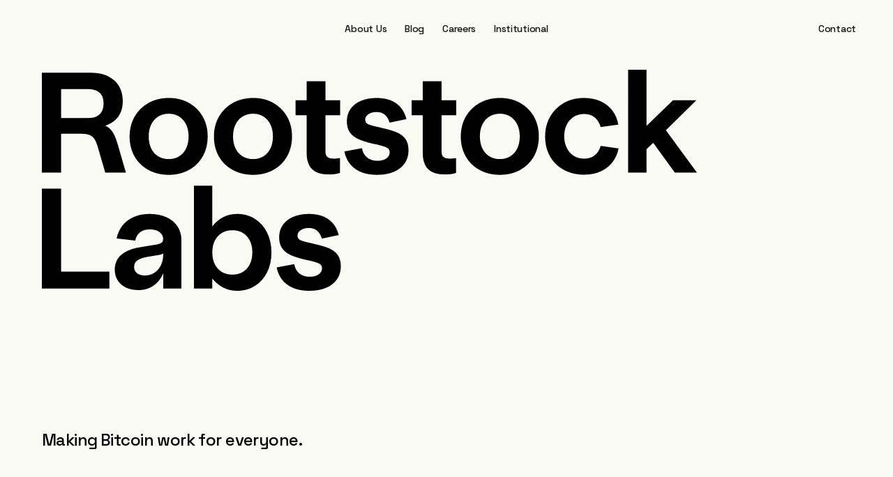

--- FILE ---
content_type: text/html; charset=utf-8
request_url: https://www.rootstocklabs.com/
body_size: 40084
content:
<!DOCTYPE html><html lang="en"><head><meta charSet="utf-8"/><meta http-equiv="x-ua-compatible" content="ie=edge"/><meta name="viewport" content="width=device-width, initial-scale=1, shrink-to-fit=no"/><meta name="generator" content="Gatsby 5.13.3"/><meta name="theme-color" content="#000000"/><meta name="description" content="We&#x27;re on a mission to give developers the tools to build on Bitcoin, support the growth of Rootstock, Bitcoin&#x27;s DeFi Layer and expand the frontiers of decentralized tech." data-gatsby-head="true"/><meta property="og:title" content="RootstockLabs | Making Bitcoin Work For Everyone" data-gatsby-head="true"/><meta property="og:description" content="We&#x27;re on a mission to give developers the tools to build on Bitcoin, support the growth of Rootstock, Bitcoin&#x27;s DeFi Layer and expand the frontiers of decentralized tech." data-gatsby-head="true"/><meta property="og:type" content="website" data-gatsby-head="true"/><meta property="og:image" content="https://www.rootstocklabs.com/og.png" data-gatsby-head="true"/><meta property="og:image:width" content="1200" data-gatsby-head="true"/><meta property="og:image:width" content="600" data-gatsby-head="true"/><meta name="twitter:card" content="summary_large_image" data-gatsby-head="true"/><meta name="twitter:creator" content="@RootstockLabs" data-gatsby-head="true"/><meta name="twitter:title" content="RootstockLabs | Making Bitcoin Work For Everyone" data-gatsby-head="true"/><meta name="twitter:description" content="We&#x27;re on a mission to give developers the tools to build on Bitcoin, support the growth of Rootstock, Bitcoin&#x27;s DeFi Layer and expand the frontiers of decentralized tech." data-gatsby-head="true"/><meta name="twitter:image" content="https://www.rootstocklabs.com/og.png" data-gatsby-head="true"/><style data-href="/styles.ab157ed4d316555850b9.css" data-identity="gatsby-global-css">:root{--bs-blue:#0d6efd;--bs-indigo:#6610f2;--bs-purple:#6f42c1;--bs-pink:#d63384;--bs-red:#dc3545;--bs-orange:#fd7e14;--bs-yellow:#ffc107;--bs-green:#198754;--bs-teal:#20c997;--bs-cyan:#0dcaf0;--bs-gray:#6c757d;--bs-gray-dark:#343a40;--bs-gray-100:#f8f9fa;--bs-gray-200:#e9ecef;--bs-gray-300:#dee2e6;--bs-gray-400:#ced4da;--bs-gray-500:#adb5bd;--bs-gray-600:#6c757d;--bs-gray-800:#343a40;--bs-gray-900:#212529;--bs-primary:#121212;--bs-success:#79c600;--bs-info:#08ffd0;--bs-warning:#f0921e;--bs-danger:#f03838;--bs-dark-blue:#35589c;--bs-blue:#bfcff8;--bs-blue-400:#4b5cf0;--bs-blue-rif:#4b5cf0;--bs-pink:#ff70e0;--bs-red:#f03838;--bs-orange:#ff9100;--bs-yellow:#f0921e;--bs-green:#79c600;--bs-black:#000;--bs-black-800:#121212;--bs-white:#fff;--bs-gray:#b2b2ad;--bs-gray-200:#fafaf5;--bs-gray-300:#e5e5e1;--bs-gray-400:#dbd1c8;--bs-gray-500:#b2b2ad;--bs-gray-600:#73736f;--bs-gray-650:#52524f;--bs-gray-700:#495057;--bs-primary-rgb:13,110,253;--bs-secondary-rgb:108,117,125;--bs-success-rgb:25,135,84;--bs-info-rgb:13,202,240;--bs-warning-rgb:255,193,7;--bs-danger-rgb:220,53,69;--bs-light-rgb:248,249,250;--bs-dark-rgb:33,37,41;--bs-primary-text-emphasis:#052c65;--bs-secondary-text-emphasis:#2b2f32;--bs-success-text-emphasis:#0a3622;--bs-info-text-emphasis:#055160;--bs-warning-text-emphasis:#664d03;--bs-danger-text-emphasis:#58151c;--bs-light-text-emphasis:#495057;--bs-dark-text-emphasis:#495057;--bs-primary-bg-subtle:#cfe2ff;--bs-secondary-bg-subtle:#e2e3e5;--bs-success-bg-subtle:#d1e7dd;--bs-info-bg-subtle:#cff4fc;--bs-warning-bg-subtle:#fff3cd;--bs-danger-bg-subtle:#f8d7da;--bs-light-bg-subtle:#fcfcfd;--bs-dark-bg-subtle:#ced4da;--bs-primary-border-subtle:#9ec5fe;--bs-secondary-border-subtle:#c4c8cb;--bs-success-border-subtle:#a3cfbb;--bs-info-border-subtle:#9eeaf9;--bs-warning-border-subtle:#ffe69c;--bs-danger-border-subtle:#f1aeb5;--bs-light-border-subtle:#e9ecef;--bs-dark-border-subtle:#adb5bd;--bs-white-rgb:255,255,255;--bs-black-rgb:0,0,0;--bs-font-sans-serif:"Rootstock Sans",Arial,sans-serif,"Apple Color Emoji","Segoe UI Emoji","Segoe UI Symbol","Noto Color Emoji";--bs-font-monospace:SFMono-Regular,Menlo,Monaco,Consolas,"Liberation Mono","Courier New",monospace;--bs-gradient:linear-gradient(180deg,hsla(0,0%,100%,.15),hsla(0,0%,100%,0));--bs-body-font-family:"Rootstock Sans",Arial,sans-serif,"Apple Color Emoji","Segoe UI Emoji","Segoe UI Symbol","Noto Color Emoji";--bs-body-font-size:1rem;--bs-body-font-weight:400;--bs-body-line-height:1.35;--bs-body-color:#000;--bs-body-color-rgb:0,0,0;--bs-body-bg:#fafaf5;--bs-body-bg-rgb:250,250,245;--bs-emphasis-color:#000;--bs-emphasis-color-rgb:0,0,0;--bs-secondary-color:rgba(33,37,41,.75);--bs-secondary-color-rgb:33,37,41;--bs-secondary-bg:#e9ecef;--bs-secondary-bg-rgb:233,236,239;--bs-tertiary-color:rgba(33,37,41,.5);--bs-tertiary-color-rgb:33,37,41;--bs-tertiary-bg:#f8f9fa;--bs-tertiary-bg-rgb:248,249,250;--bs-heading-color:inherit;--bs-link-color:#0d6efd;--bs-link-color-rgb:13,110,253;--bs-link-decoration:none;--bs-link-hover-color:#0a58ca;--bs-link-hover-color-rgb:10,88,202;--bs-code-color:#d63384;--bs-highlight-color:#212529;--bs-highlight-bg:#fff3cd;--bs-border-width:1px;--bs-border-style:solid;--bs-border-color:#dee2e6;--bs-border-color-translucent:rgba(0,0,0,.175);--bs-border-radius:0.375rem;--bs-border-radius-sm:0.25rem;--bs-border-radius-lg:0.5rem;--bs-border-radius-xl:1rem;--bs-border-radius-xxl:2rem;--bs-border-radius-2xl:var(--bs-border-radius-xxl);--bs-border-radius-pill:50rem;--bs-box-shadow:0 0.5rem 1rem rgba(0,0,0,.15);--bs-box-shadow-sm:0 0.125rem 0.25rem rgba(0,0,0,.075);--bs-box-shadow-lg:0 1rem 3rem rgba(0,0,0,.175);--bs-box-shadow-inset:inset 0 1px 2px rgba(0,0,0,.075);--bs-focus-ring-width:0.25rem;--bs-focus-ring-opacity:0.25;--bs-focus-ring-color:rgba(13,110,253,.25);--bs-form-valid-color:#198754;--bs-form-valid-border-color:#198754;--bs-form-invalid-color:#dc3545;--bs-form-invalid-border-color:#dc3545}*,:after,:before{box-sizing:border-box}body{-webkit-text-size-adjust:100%;-webkit-tap-highlight-color:rgba(0,0,0,0);background-color:var(--bs-body-bg);color:var(--bs-body-color);font-family:var(--bs-body-font-family);font-size:var(--bs-body-font-size);font-weight:var(--bs-body-font-weight);line-height:var(--bs-body-line-height);margin:0;text-align:var(--bs-body-text-align)}.h1,.h2,.h3,.h4,.h5,.h6,h1,h2,h3,h4,h5,h6{color:var(--bs-heading-color);font-family:Rootstock Sans,Arial,sans-serif,Apple Color Emoji,Segoe UI Emoji,Segoe UI Symbol,Noto Color Emoji;font-weight:700;line-height:1;margin-bottom:.5rem;margin-top:0}.h1,h1{font-size:calc(1.375rem + 1.5vw)}@media(min-width:1200px){.h1,h1{font-size:2.5rem}}.h2,h2{font-size:calc(1.325rem + .9vw)}@media(min-width:1200px){.h2,h2{font-size:2rem}}.h3,h3{font-size:calc(1.3rem + .6vw)}@media(min-width:1200px){.h3,h3{font-size:1.75rem}}.h4,h4{font-size:calc(1.275rem + .3vw)}@media(min-width:1200px){.h4,h4{font-size:1.5rem}}.h5,h5{font-size:1.25rem}.h6,h6{font-size:1rem}p{margin-bottom:24px;margin-top:0}ul{margin-bottom:1rem;margin-top:0;padding-left:2rem}ul ul{margin-bottom:0}b{font-weight:bolder}.small,small{font-size:.875em}.mark,mark{background-color:var(--bs-highlight-bg);color:var(--bs-highlight-color);padding:.1875em}a{color:rgba(var(--bs-link-color-rgb),var(--bs-link-opacity,1));text-decoration:none}a:hover{--bs-link-color-rgb:var(--bs-link-hover-color-rgb)}a:not([href]):not([class]),a:not([href]):not([class]):hover{color:inherit;text-decoration:none}figure{margin:0 0 1rem}img,svg{vertical-align:middle}caption{color:var(--bs-secondary-color);padding-bottom:.5rem;padding-top:.5rem;text-align:left}label{display:inline-block}button{border-radius:0}button:focus:not(:focus-visible){outline:0}button,input,select,textarea{font-family:inherit;font-size:inherit;line-height:inherit;margin:0}button,select{text-transform:none}select{word-wrap:normal}select:disabled{opacity:1}[list]:not([type=date]):not([type=datetime-local]):not([type=month]):not([type=week]):not([type=time])::-webkit-calendar-picker-indicator{display:none!important}[type=button],button{-webkit-appearance:button}[type=button]:not(:disabled),button:not(:disabled){cursor:pointer}::-moz-focus-inner{border-style:none;padding:0}textarea{resize:vertical}::-webkit-datetime-edit-day-field,::-webkit-datetime-edit-fields-wrapper,::-webkit-datetime-edit-hour-field,::-webkit-datetime-edit-minute,::-webkit-datetime-edit-month-field,::-webkit-datetime-edit-text,::-webkit-datetime-edit-year-field{padding:0}::-webkit-inner-spin-button{height:auto}[type=search]{-webkit-appearance:textfield;outline-offset:-2px}::-webkit-search-decoration{-webkit-appearance:none}::-webkit-color-swatch-wrapper{padding:0}::-webkit-file-upload-button{-webkit-appearance:button;font:inherit}::file-selector-button{-webkit-appearance:button;font:inherit}iframe{border:0}progress{vertical-align:baseline}[hidden]{display:none!important}.list-unstyled{list-style:none;padding-left:0}.container{--bs-gutter-x:1.5rem;--bs-gutter-y:0;margin-left:auto;margin-right:auto;padding-left:calc(var(--bs-gutter-x)*.5);padding-right:calc(var(--bs-gutter-x)*.5);width:100%}@media(min-width:1200px){.container{max-width:1440px}}.fade{transition:opacity .15s linear}@media(prefers-reduced-motion:reduce){.fade{transition:none}}.fade:not(.show){opacity:0}.collapse:not(.show){display:none}.collapsing{height:0;overflow:hidden;transition:height .35s ease}@media(prefers-reduced-motion:reduce){.collapsing{transition:none}}.collapsing.collapse-horizontal{height:auto;transition:width .35s ease;width:0}@media(prefers-reduced-motion:reduce){.collapsing.collapse-horizontal{transition:none}}.modal{--bs-modal-zindex:1055;--bs-modal-width:500px;--bs-modal-padding:1rem;--bs-modal-margin:0.5rem;--bs-modal-color:#000;--bs-modal-bg:var(--bs-body-bg);--bs-modal-border-color:var(--bs-border-color-translucent);--bs-modal-border-width:var(--bs-border-width);--bs-modal-border-radius:var(--bs-border-radius-lg);--bs-modal-box-shadow:var(--bs-box-shadow-sm);--bs-modal-inner-border-radius:calc(var(--bs-border-radius-lg) - var(--bs-border-width));--bs-modal-header-padding-x:1rem;--bs-modal-header-padding-y:1rem;--bs-modal-header-padding:1rem 1rem;--bs-modal-header-border-color:var(--bs-border-color);--bs-modal-header-border-width:var(--bs-border-width);--bs-modal-title-line-height:1.5;--bs-modal-footer-gap:0.5rem;--bs-modal-footer-bg:#fff;--bs-modal-footer-border-color:var(--bs-border-color);--bs-modal-footer-border-width:var(--bs-border-width);display:none;height:100%;left:0;outline:0;overflow-x:hidden;overflow-y:auto;position:fixed;top:0;width:100%;z-index:var(--bs-modal-zindex)}.modal-dialog{margin:var(--bs-modal-margin);pointer-events:none;position:relative;width:auto}.modal.fade .modal-dialog{transform:translateY(-50px);transition:transform .3s ease-out}@media(prefers-reduced-motion:reduce){.modal.fade .modal-dialog{transition:none}}.modal.show .modal-dialog{transform:none}.modal.modal-static .modal-dialog{transform:scale(1.02)}.modal-dialog-scrollable{height:calc(100% - var(--bs-modal-margin)*2)}.modal-dialog-scrollable .modal-content{max-height:100%;overflow:hidden}.modal-dialog-scrollable .modal-body{overflow-y:auto}.modal-dialog-centered{align-items:center;display:flex;min-height:calc(100% - var(--bs-modal-margin)*2)}.modal-content{background-clip:padding-box;background-color:var(--bs-modal-bg);border:var(--bs-modal-border-width) solid var(--bs-modal-border-color);border-radius:var(--bs-modal-border-radius);color:var(--bs-modal-color);display:flex;flex-direction:column;outline:0;pointer-events:auto;position:relative;width:100%}.modal-backdrop{--bs-backdrop-zindex:1050;--bs-backdrop-bg:#000;--bs-backdrop-opacity:0.5;background-color:var(--bs-backdrop-bg);height:100vh;left:0;position:fixed;top:0;width:100vw;z-index:var(--bs-backdrop-zindex)}.modal-backdrop.fade{opacity:0}.modal-backdrop.show{opacity:var(--bs-backdrop-opacity)}.modal-header{align-items:center;border-bottom:var(--bs-modal-header-border-width) solid var(--bs-modal-header-border-color);border-top-left-radius:var(--bs-modal-inner-border-radius);border-top-right-radius:var(--bs-modal-inner-border-radius);display:flex;flex-shrink:0;justify-content:space-between;padding:var(--bs-modal-header-padding)}.modal-header .btn-close{margin:calc(var(--bs-modal-header-padding-y)*-.5) calc(var(--bs-modal-header-padding-x)*-.5) calc(var(--bs-modal-header-padding-y)*-.5) auto;padding:calc(var(--bs-modal-header-padding-y)*.5) calc(var(--bs-modal-header-padding-x)*.5)}.modal-title{line-height:var(--bs-modal-title-line-height);margin-bottom:0}.modal-body{flex:1 1 auto;padding:var(--bs-modal-padding);position:relative}.modal-footer{align-items:center;background-color:var(--bs-modal-footer-bg);border-bottom-left-radius:var(--bs-modal-inner-border-radius);border-bottom-right-radius:var(--bs-modal-inner-border-radius);border-top:var(--bs-modal-footer-border-width) solid var(--bs-modal-footer-border-color);display:flex;flex-shrink:0;flex-wrap:wrap;justify-content:flex-end;padding:calc(var(--bs-modal-padding) - var(--bs-modal-footer-gap)*.5)}.modal-footer>*{margin:calc(var(--bs-modal-footer-gap)*.5)}.modal{--bs-modal-margin:1.75rem;--bs-modal-box-shadow:var(--bs-box-shadow)}.modal-dialog{margin-left:auto;margin-right:auto;max-width:var(--bs-modal-width)}.modal-sm{--bs-modal-width:300px}@media(min-width:992px){.modal-lg,.modal-xl{--bs-modal-width:800px}}@media(min-width:1200px){.modal-xl{--bs-modal-width:1140px}}.modal-fullscreen{height:100%;margin:0;max-width:none;width:100vw}.modal-fullscreen .modal-content{border:0;border-radius:0;height:100%}.modal-fullscreen .modal-footer,.modal-fullscreen .modal-header{border-radius:0}.modal-fullscreen .modal-body{overflow-y:auto}@media(max-width:639.98px){.modal-fullscreen-md-down{height:100%;margin:0;max-width:none;width:100vw}.modal-fullscreen-md-down .modal-content{border:0;border-radius:0;height:100%}.modal-fullscreen-md-down .modal-footer,.modal-fullscreen-md-down .modal-header{border-radius:0}.modal-fullscreen-md-down .modal-body{overflow-y:auto}}@media(max-width:991.98px){.modal-fullscreen-lg-down{height:100%;margin:0;max-width:none;width:100vw}.modal-fullscreen-lg-down .modal-content{border:0;border-radius:0;height:100%}.modal-fullscreen-lg-down .modal-footer,.modal-fullscreen-lg-down .modal-header{border-radius:0}.modal-fullscreen-lg-down .modal-body{overflow-y:auto}}@media(max-width:1199.98px){.modal-fullscreen-xl-down{height:100%;margin:0;max-width:none;width:100vw}.modal-fullscreen-xl-down .modal-content{border:0;border-radius:0;height:100%}.modal-fullscreen-xl-down .modal-footer,.modal-fullscreen-xl-down .modal-header{border-radius:0}.modal-fullscreen-xl-down .modal-body{overflow-y:auto}}@media(max-width:1399.98px){.modal-fullscreen-xxl-down{height:100%;margin:0;max-width:none;width:100vw}.modal-fullscreen-xxl-down .modal-content{border:0;border-radius:0;height:100%}.modal-fullscreen-xxl-down .modal-footer,.modal-fullscreen-xxl-down .modal-header{border-radius:0}.modal-fullscreen-xxl-down .modal-body{overflow-y:auto}}@media(max-width:1599.98px){.modal-fullscreen-x2l-down{height:100%;margin:0;max-width:none;width:100vw}.modal-fullscreen-x2l-down .modal-content{border:0;border-radius:0;height:100%}.modal-fullscreen-x2l-down .modal-footer,.modal-fullscreen-x2l-down .modal-header{border-radius:0}.modal-fullscreen-x2l-down .modal-body{overflow-y:auto}}:root{--bs-breakpoint-xs:0;--bs-breakpoint-md:640px;--bs-breakpoint-lg:992px;--bs-breakpoint-xl:1200px;--bs-breakpoint-xxl:1400px;--bs-breakpoint-x2l:1600px}.row{--bs-gutter-x:20px;--bs-gutter-y:0;display:flex;flex-wrap:wrap;margin-left:calc(var(--bs-gutter-x)*-.5);margin-right:calc(var(--bs-gutter-x)*-.5);margin-top:calc(var(--bs-gutter-y)*-1)}.row>*{flex-shrink:0;margin-top:var(--bs-gutter-y);max-width:100%;padding-left:calc(var(--bs-gutter-x)*.5);padding-right:calc(var(--bs-gutter-x)*.5);width:100%}.col{flex:1 0}.row-cols-1>*{flex:0 0 auto;width:100%}.row-cols-3>*{flex:0 0 auto;width:33.33333333%}.col-auto{flex:0 0 auto;width:auto}.col-8{flex:0 0 auto;width:50%}.col-16{flex:0 0 auto;width:100%}.g-0,.gx-0{--bs-gutter-x:0}.g-0{--bs-gutter-y:0}.g-1{--bs-gutter-x:1px;--bs-gutter-y:1px}.gy-12{--bs-gutter-y:12px}.g-20{--bs-gutter-x:20px;--bs-gutter-y:20px}.g-40{--bs-gutter-x:40px}.g-40,.gy-40{--bs-gutter-y:40px}.gy-58{--bs-gutter-y:58px}@media(min-width:640px){.col-md-8,.row-cols-md-2>*{flex:0 0 auto;width:50%}.col-md-12{flex:0 0 auto;width:75%}.offset-md-2{margin-left:12.5%}.offset-md-4{margin-left:25%}}@media(min-width:992px){.row-cols-lg-3>*{flex:0 0 auto;width:33.33333333%}.row-cols-lg-4>*{flex:0 0 auto;width:25%}.col-lg-5{flex:0 0 auto;width:31.25%}.col-lg-6{flex:0 0 auto;width:37.5%}.col-lg-7{flex:0 0 auto;width:43.75%}.col-lg-8{flex:0 0 auto;width:50%}.col-lg-10{flex:0 0 auto;width:62.5%}.col-lg-11{flex:0 0 auto;width:68.75%}.col-lg-12{flex:0 0 auto;width:75%}.col-lg-13{flex:0 0 auto;width:81.25%}.offset-lg-1{margin-left:6.25%}.offset-lg-4{margin-left:25%}.offset-lg-6{margin-left:37.5%}.gy-lg-24{--bs-gutter-y:24px}.gx-lg-42{--bs-gutter-x:42px}}@media(min-width:1200px){.col-xl{flex:1 0}.row-cols-xl-3>*{flex:0 0 auto;width:33.33333333%}.col-xl-5{flex:0 0 auto;width:31.25%}.col-xl-6{flex:0 0 auto;width:37.5%}.col-xl-7{flex:0 0 auto;width:43.75%}.col-xl-8{flex:0 0 auto;width:50%}.col-xl-9{flex:0 0 auto;width:56.25%}.col-xl-10{flex:0 0 auto;width:62.5%}.col-xl-11{flex:0 0 auto;width:68.75%}.col-xl-13{flex:0 0 auto;width:81.25%}.col-xl-14{flex:0 0 auto;width:87.5%}.offset-xl-1{margin-left:6.25%}.offset-xl-5{margin-left:31.25%}.offset-xl-9{margin-left:56.25%}}@media(min-width:1400px){.col-xxl-6{flex:0 0 auto;width:37.5%}.col-xxl-7{flex:0 0 auto;width:43.75%}.offset-xxl-0{margin-left:0}.offset-xxl-2{margin-left:12.5%}}.link-body-emphasis{color:RGBA(var(--bs-emphasis-color-rgb),var(--bs-link-opacity,1))!important;text-decoration-color:RGBA(var(--bs-emphasis-color-rgb),var(--bs-link-underline-opacity,1))!important}.link-body-emphasis:focus,.link-body-emphasis:hover{color:RGBA(var(--bs-emphasis-color-rgb),var(--bs-link-opacity,.75))!important;text-decoration-color:RGBA(var(--bs-emphasis-color-rgb),var(--bs-link-underline-opacity,.75))!important}.ratio{position:relative;width:100%}.ratio:before{content:"";display:block;padding-top:var(--bs-aspect-ratio)}.ratio>*{height:100%;left:0;position:absolute;top:0;width:100%}.ratio-16x9{--bs-aspect-ratio:56.25%}.visually-hidden,.visually-hidden-focusable:not(:focus):not(:focus-within){clip:rect(0,0,0,0)!important;border:0!important;height:1px!important;margin:-1px!important;overflow:hidden!important;padding:0!important;white-space:nowrap!important;width:1px!important}.visually-hidden-focusable:not(:focus):not(:focus-within):not(caption),.visually-hidden:not(caption){position:absolute!important}.stretched-link:after{bottom:0;content:"";left:0;position:absolute;right:0;top:0;z-index:1}.btn{--bs-btn-padding-x:12px;--bs-btn-padding-y:8px;--bs-btn-font-family:Rootstock Sans,Arial,sans-serif,Apple Color Emoji,Segoe UI Emoji,Segoe UI Symbol,Noto Color Emoji;--bs-btn-font-size:0.875rem;--bs-btn-font-weight:500;--bs-btn-line-height:1;--bs-btn-color:var(--bs-body-color);--bs-btn-bg:transparent;--bs-btn-border-width:1px;--bs-btn-border-color:transparent;--bs-btn-border-radius:40px;--bs-btn-hover-border-color:transparent;--bs-btn-box-shadow:3px 4px 0 0 #73736f;--bs-btn-disabled-opacity:0.65;--bs-btn-focus-box-shadow:0 0 0 0.25rem rgba(var(--bs-btn-focus-shadow-rgb),.5);background-color:var(--bs-btn-bg);border:var(--bs-btn-border-width) solid var(--bs-btn-border-color);border-radius:var(--bs-btn-border-radius);color:var(--bs-btn-color);cursor:pointer;display:inline-block;font-family:var(--bs-btn-font-family);font-size:var(--bs-btn-font-size);font-weight:var(--bs-btn-font-weight);line-height:var(--bs-btn-line-height);padding:var(--bs-btn-padding-y) var(--bs-btn-padding-x);text-align:center;transition:color .15s ease-in-out,background-color .15s ease-in-out,border-color .15s ease-in-out,box-shadow .15s ease-in-out;-webkit-user-select:none;user-select:none;vertical-align:middle;white-space:nowrap}@media(prefers-reduced-motion:reduce){.btn{transition:none}}.btn:hover{background-color:var(--bs-btn-hover-bg);border-color:var(--bs-btn-hover-border-color);color:var(--bs-btn-hover-color)}.btn:focus-visible{background-color:var(--bs-btn-hover-bg);border-color:var(--bs-btn-hover-border-color);box-shadow:var(--bs-btn-focus-box-shadow);color:var(--bs-btn-hover-color);outline:0}.btn.active,.btn.show,.btn:first-child:active,:not(.btn-check)+.btn:active{background-color:var(--bs-btn-active-bg);border-color:var(--bs-btn-active-border-color);color:var(--bs-btn-active-color)}.btn.active:focus-visible,.btn.show:focus-visible,.btn:first-child:active:focus-visible,:not(.btn-check)+.btn:active:focus-visible{box-shadow:var(--bs-btn-focus-box-shadow)}.btn.disabled,.btn:disabled{background-color:var(--bs-btn-disabled-bg);border-color:var(--bs-btn-disabled-border-color);color:var(--bs-btn-disabled-color);opacity:var(--bs-btn-disabled-opacity);pointer-events:none}.btn-primary{--bs-btn-color:#fff;--bs-btn-bg:#121212;--bs-btn-border-color:#121212;--bs-btn-hover-color:#fff;--bs-btn-hover-bg:#0f0f0f;--bs-btn-hover-border-color:#0e0e0e;--bs-btn-focus-shadow-rgb:54,54,54;--bs-btn-active-color:#fff;--bs-btn-active-bg:#0e0e0e;--bs-btn-active-border-color:#0e0e0e;--bs-btn-active-shadow:0px 0px 0 0 #121212;--bs-btn-disabled-color:#fff;--bs-btn-disabled-bg:#121212;--bs-btn-disabled-border-color:#121212}.nav{--bs-nav-link-padding-x:0;--bs-nav-link-padding-y:0;--bs-nav-link-font-weight: ;--bs-nav-link-color:#000;--bs-nav-link-hover-color:#121212;--bs-nav-link-disabled-color:#73736f;display:flex;flex-wrap:wrap;list-style:none;margin-bottom:0;padding-left:0}.nav-link{background:none;border:0;color:var(--bs-nav-link-color);display:block;font-size:var(--bs-nav-link-font-size);font-weight:var(--bs-nav-link-font-weight);padding:var(--bs-nav-link-padding-y) var(--bs-nav-link-padding-x);transition:color .15s ease-in-out,background-color .15s ease-in-out,border-color .15s ease-in-out}@media(prefers-reduced-motion:reduce){.nav-link{transition:none}}.nav-link:focus,.nav-link:hover{color:var(--bs-nav-link-hover-color)}.nav-link:focus-visible{box-shadow:0 0 0 .25rem rgba(13,110,253,.25);outline:0}.nav-link.disabled,.nav-link:disabled{color:var(--bs-nav-link-disabled-color);cursor:default;pointer-events:none}.navbar-nav{--bs-nav-link-padding-x:0;--bs-nav-link-padding-y:0;--bs-nav-link-font-weight: ;--bs-nav-link-color:var(--bs-navbar-color);--bs-nav-link-hover-color:var(--bs-navbar-hover-color);--bs-nav-link-disabled-color:var(--bs-navbar-disabled-color);display:flex;flex-direction:column;list-style:none;margin-bottom:0;padding-left:0}.navbar-nav .nav-link.active,.navbar-nav .nav-link.show{color:var(--bs-navbar-active-color)}@media(min-width:640px){.navbar-expand-md .offcanvas{background-color:transparent!important;border:0!important;flex-grow:1;height:auto!important;position:static;transform:none!important;transition:none;visibility:visible!important;width:auto!important;z-index:auto}.navbar-expand-md .offcanvas .offcanvas-header{display:none}.navbar-expand-md .offcanvas .offcanvas-body{display:flex;flex-grow:0;overflow-y:visible;padding:0}}@media(min-width:992px){.navbar-expand-lg .offcanvas{background-color:transparent!important;border:0!important;flex-grow:1;height:auto!important;position:static;transform:none!important;transition:none;visibility:visible!important;width:auto!important;z-index:auto}.navbar-expand-lg .offcanvas .offcanvas-header{display:none}.navbar-expand-lg .offcanvas .offcanvas-body{display:flex;flex-grow:0;overflow-y:visible;padding:0}}@media(min-width:1200px){.navbar-expand-xl .offcanvas{background-color:transparent!important;border:0!important;flex-grow:1;height:auto!important;position:static;transform:none!important;transition:none;visibility:visible!important;width:auto!important;z-index:auto}.navbar-expand-xl .offcanvas .offcanvas-header{display:none}.navbar-expand-xl .offcanvas .offcanvas-body{display:flex;flex-grow:0;overflow-y:visible;padding:0}}@media(min-width:1400px){.navbar-expand-xxl .offcanvas{background-color:transparent!important;border:0!important;flex-grow:1;height:auto!important;position:static;transform:none!important;transition:none;visibility:visible!important;width:auto!important;z-index:auto}.navbar-expand-xxl .offcanvas .offcanvas-header{display:none}.navbar-expand-xxl .offcanvas .offcanvas-body{display:flex;flex-grow:0;overflow-y:visible;padding:0}}@media(min-width:1600px){.navbar-expand-x2l .offcanvas{background-color:transparent!important;border:0!important;flex-grow:1;height:auto!important;position:static;transform:none!important;transition:none;visibility:visible!important;width:auto!important;z-index:auto}.navbar-expand-x2l .offcanvas .offcanvas-header{display:none}.navbar-expand-x2l .offcanvas .offcanvas-body{display:flex;flex-grow:0;overflow-y:visible;padding:0}}.navbar-expand .offcanvas{background-color:transparent!important;border:0!important;flex-grow:1;height:auto!important;position:static;transform:none!important;transition:none;visibility:visible!important;width:auto!important;z-index:auto}.navbar-expand .offcanvas .offcanvas-header{display:none}.navbar-expand .offcanvas .offcanvas-body{display:flex;flex-grow:0;overflow-y:visible;padding:0}.offcanvas,.offcanvas-lg,.offcanvas-md,.offcanvas-x2l,.offcanvas-xl,.offcanvas-xxl{--bs-offcanvas-zindex:1045;--bs-offcanvas-width:400px;--bs-offcanvas-height:100vh;--bs-offcanvas-padding-x:16px;--bs-offcanvas-padding-y:24px;--bs-offcanvas-color:#000;--bs-offcanvas-bg:var(--bs-body-bg);--bs-offcanvas-border-width:var(--bs-border-width);--bs-offcanvas-border-color:var(--bs-border-color-translucent);--bs-offcanvas-box-shadow:var(--bs-box-shadow-sm);--bs-offcanvas-transition:transform 0.3s ease-in-out;--bs-offcanvas-title-line-height:1.5}@media(max-width:639.98px){.offcanvas-md{background-clip:padding-box;background-color:var(--bs-offcanvas-bg);bottom:0;color:var(--bs-offcanvas-color);display:flex;flex-direction:column;max-width:100%;outline:0;position:fixed;transition:var(--bs-offcanvas-transition);visibility:hidden;z-index:var(--bs-offcanvas-zindex)}}@media(max-width:639.98px)and (prefers-reduced-motion:reduce){.offcanvas-md{transition:none}}@media(max-width:639.98px){.offcanvas-md.offcanvas-start{border-right:var(--bs-offcanvas-border-width) solid var(--bs-offcanvas-border-color);left:0;top:0;transform:translateX(-100%);width:var(--bs-offcanvas-width)}.offcanvas-md.offcanvas-end{border-left:var(--bs-offcanvas-border-width) solid var(--bs-offcanvas-border-color);right:0;top:0;transform:translateX(100%);width:var(--bs-offcanvas-width)}.offcanvas-md.offcanvas-top{border-bottom:var(--bs-offcanvas-border-width) solid var(--bs-offcanvas-border-color);top:0;transform:translateY(-100%)}.offcanvas-md.offcanvas-bottom,.offcanvas-md.offcanvas-top{height:var(--bs-offcanvas-height);left:0;max-height:100%;right:0}.offcanvas-md.offcanvas-bottom{border-top:var(--bs-offcanvas-border-width) solid var(--bs-offcanvas-border-color);transform:translateY(100%)}.offcanvas-md.show:not(.hiding),.offcanvas-md.showing{transform:none}.offcanvas-md.hiding,.offcanvas-md.show,.offcanvas-md.showing{visibility:visible}}@media(min-width:640px){.offcanvas-md{--bs-offcanvas-height:auto;--bs-offcanvas-border-width:0;background-color:transparent!important}.offcanvas-md .offcanvas-header{display:none}.offcanvas-md .offcanvas-body{background-color:transparent!important;display:flex;flex-grow:0;overflow-y:visible;padding:0}}@media(max-width:991.98px){.offcanvas-lg{background-clip:padding-box;background-color:var(--bs-offcanvas-bg);bottom:0;color:var(--bs-offcanvas-color);display:flex;flex-direction:column;max-width:100%;outline:0;position:fixed;transition:var(--bs-offcanvas-transition);visibility:hidden;z-index:var(--bs-offcanvas-zindex)}}@media(max-width:991.98px)and (prefers-reduced-motion:reduce){.offcanvas-lg{transition:none}}@media(max-width:991.98px){.offcanvas-lg.offcanvas-start{border-right:var(--bs-offcanvas-border-width) solid var(--bs-offcanvas-border-color);left:0;top:0;transform:translateX(-100%);width:var(--bs-offcanvas-width)}.offcanvas-lg.offcanvas-end{border-left:var(--bs-offcanvas-border-width) solid var(--bs-offcanvas-border-color);right:0;top:0;transform:translateX(100%);width:var(--bs-offcanvas-width)}.offcanvas-lg.offcanvas-top{border-bottom:var(--bs-offcanvas-border-width) solid var(--bs-offcanvas-border-color);top:0;transform:translateY(-100%)}.offcanvas-lg.offcanvas-bottom,.offcanvas-lg.offcanvas-top{height:var(--bs-offcanvas-height);left:0;max-height:100%;right:0}.offcanvas-lg.offcanvas-bottom{border-top:var(--bs-offcanvas-border-width) solid var(--bs-offcanvas-border-color);transform:translateY(100%)}.offcanvas-lg.show:not(.hiding),.offcanvas-lg.showing{transform:none}.offcanvas-lg.hiding,.offcanvas-lg.show,.offcanvas-lg.showing{visibility:visible}}@media(min-width:992px){.offcanvas-lg{--bs-offcanvas-height:auto;--bs-offcanvas-border-width:0;background-color:transparent!important}.offcanvas-lg .offcanvas-header{display:none}.offcanvas-lg .offcanvas-body{background-color:transparent!important;display:flex;flex-grow:0;overflow-y:visible;padding:0}}@media(max-width:1199.98px){.offcanvas-xl{background-clip:padding-box;background-color:var(--bs-offcanvas-bg);bottom:0;color:var(--bs-offcanvas-color);display:flex;flex-direction:column;max-width:100%;outline:0;position:fixed;transition:var(--bs-offcanvas-transition);visibility:hidden;z-index:var(--bs-offcanvas-zindex)}}@media(max-width:1199.98px)and (prefers-reduced-motion:reduce){.offcanvas-xl{transition:none}}@media(max-width:1199.98px){.offcanvas-xl.offcanvas-start{border-right:var(--bs-offcanvas-border-width) solid var(--bs-offcanvas-border-color);left:0;top:0;transform:translateX(-100%);width:var(--bs-offcanvas-width)}.offcanvas-xl.offcanvas-end{border-left:var(--bs-offcanvas-border-width) solid var(--bs-offcanvas-border-color);right:0;top:0;transform:translateX(100%);width:var(--bs-offcanvas-width)}.offcanvas-xl.offcanvas-top{border-bottom:var(--bs-offcanvas-border-width) solid var(--bs-offcanvas-border-color);top:0;transform:translateY(-100%)}.offcanvas-xl.offcanvas-bottom,.offcanvas-xl.offcanvas-top{height:var(--bs-offcanvas-height);left:0;max-height:100%;right:0}.offcanvas-xl.offcanvas-bottom{border-top:var(--bs-offcanvas-border-width) solid var(--bs-offcanvas-border-color);transform:translateY(100%)}.offcanvas-xl.show:not(.hiding),.offcanvas-xl.showing{transform:none}.offcanvas-xl.hiding,.offcanvas-xl.show,.offcanvas-xl.showing{visibility:visible}}@media(min-width:1200px){.offcanvas-xl{--bs-offcanvas-height:auto;--bs-offcanvas-border-width:0;background-color:transparent!important}.offcanvas-xl .offcanvas-header{display:none}.offcanvas-xl .offcanvas-body{background-color:transparent!important;display:flex;flex-grow:0;overflow-y:visible;padding:0}}@media(max-width:1399.98px){.offcanvas-xxl{background-clip:padding-box;background-color:var(--bs-offcanvas-bg);bottom:0;color:var(--bs-offcanvas-color);display:flex;flex-direction:column;max-width:100%;outline:0;position:fixed;transition:var(--bs-offcanvas-transition);visibility:hidden;z-index:var(--bs-offcanvas-zindex)}}@media(max-width:1399.98px)and (prefers-reduced-motion:reduce){.offcanvas-xxl{transition:none}}@media(max-width:1399.98px){.offcanvas-xxl.offcanvas-start{border-right:var(--bs-offcanvas-border-width) solid var(--bs-offcanvas-border-color);left:0;top:0;transform:translateX(-100%);width:var(--bs-offcanvas-width)}.offcanvas-xxl.offcanvas-end{border-left:var(--bs-offcanvas-border-width) solid var(--bs-offcanvas-border-color);right:0;top:0;transform:translateX(100%);width:var(--bs-offcanvas-width)}.offcanvas-xxl.offcanvas-top{border-bottom:var(--bs-offcanvas-border-width) solid var(--bs-offcanvas-border-color);top:0;transform:translateY(-100%)}.offcanvas-xxl.offcanvas-bottom,.offcanvas-xxl.offcanvas-top{height:var(--bs-offcanvas-height);left:0;max-height:100%;right:0}.offcanvas-xxl.offcanvas-bottom{border-top:var(--bs-offcanvas-border-width) solid var(--bs-offcanvas-border-color);transform:translateY(100%)}.offcanvas-xxl.show:not(.hiding),.offcanvas-xxl.showing{transform:none}.offcanvas-xxl.hiding,.offcanvas-xxl.show,.offcanvas-xxl.showing{visibility:visible}}@media(min-width:1400px){.offcanvas-xxl{--bs-offcanvas-height:auto;--bs-offcanvas-border-width:0;background-color:transparent!important}.offcanvas-xxl .offcanvas-header{display:none}.offcanvas-xxl .offcanvas-body{background-color:transparent!important;display:flex;flex-grow:0;overflow-y:visible;padding:0}}@media(max-width:1599.98px){.offcanvas-x2l{background-clip:padding-box;background-color:var(--bs-offcanvas-bg);bottom:0;color:var(--bs-offcanvas-color);display:flex;flex-direction:column;max-width:100%;outline:0;position:fixed;transition:var(--bs-offcanvas-transition);visibility:hidden;z-index:var(--bs-offcanvas-zindex)}}@media(max-width:1599.98px)and (prefers-reduced-motion:reduce){.offcanvas-x2l{transition:none}}@media(max-width:1599.98px){.offcanvas-x2l.offcanvas-start{border-right:var(--bs-offcanvas-border-width) solid var(--bs-offcanvas-border-color);left:0;top:0;transform:translateX(-100%);width:var(--bs-offcanvas-width)}.offcanvas-x2l.offcanvas-end{border-left:var(--bs-offcanvas-border-width) solid var(--bs-offcanvas-border-color);right:0;top:0;transform:translateX(100%);width:var(--bs-offcanvas-width)}.offcanvas-x2l.offcanvas-top{border-bottom:var(--bs-offcanvas-border-width) solid var(--bs-offcanvas-border-color);top:0;transform:translateY(-100%)}.offcanvas-x2l.offcanvas-bottom,.offcanvas-x2l.offcanvas-top{height:var(--bs-offcanvas-height);left:0;max-height:100%;right:0}.offcanvas-x2l.offcanvas-bottom{border-top:var(--bs-offcanvas-border-width) solid var(--bs-offcanvas-border-color);transform:translateY(100%)}.offcanvas-x2l.show:not(.hiding),.offcanvas-x2l.showing{transform:none}.offcanvas-x2l.hiding,.offcanvas-x2l.show,.offcanvas-x2l.showing{visibility:visible}}@media(min-width:1600px){.offcanvas-x2l{--bs-offcanvas-height:auto;--bs-offcanvas-border-width:0;background-color:transparent!important}.offcanvas-x2l .offcanvas-header{display:none}.offcanvas-x2l .offcanvas-body{background-color:transparent!important;display:flex;flex-grow:0;overflow-y:visible;padding:0}}.offcanvas{background-clip:padding-box;background-color:var(--bs-offcanvas-bg);bottom:0;color:var(--bs-offcanvas-color);display:flex;flex-direction:column;max-width:100%;outline:0;position:fixed;transition:var(--bs-offcanvas-transition);visibility:hidden;z-index:var(--bs-offcanvas-zindex)}@media(prefers-reduced-motion:reduce){.offcanvas{transition:none}}.offcanvas.offcanvas-start{border-right:var(--bs-offcanvas-border-width) solid var(--bs-offcanvas-border-color);left:0;top:0;transform:translateX(-100%);width:var(--bs-offcanvas-width)}.offcanvas.offcanvas-end{border-left:var(--bs-offcanvas-border-width) solid var(--bs-offcanvas-border-color);right:0;top:0;transform:translateX(100%);width:var(--bs-offcanvas-width)}.offcanvas.offcanvas-top{border-bottom:var(--bs-offcanvas-border-width) solid var(--bs-offcanvas-border-color);top:0;transform:translateY(-100%)}.offcanvas.offcanvas-bottom,.offcanvas.offcanvas-top{height:var(--bs-offcanvas-height);left:0;max-height:100%;right:0}.offcanvas.offcanvas-bottom{border-top:var(--bs-offcanvas-border-width) solid var(--bs-offcanvas-border-color);transform:translateY(100%)}.offcanvas.show:not(.hiding),.offcanvas.showing{transform:none}.offcanvas.hiding,.offcanvas.show,.offcanvas.showing{visibility:visible}.offcanvas-backdrop{background-color:#000;height:100vh;left:0;position:fixed;top:0;width:100vw;z-index:1040}.offcanvas-backdrop.fade{opacity:0}.offcanvas-backdrop.show{opacity:.5}.offcanvas-header{align-items:center;display:flex;justify-content:space-between;padding:var(--bs-offcanvas-padding-y) var(--bs-offcanvas-padding-x)}.offcanvas-header .btn-close{margin-bottom:calc(var(--bs-offcanvas-padding-y)*-.5);margin-right:calc(var(--bs-offcanvas-padding-x)*-.5);margin-top:calc(var(--bs-offcanvas-padding-y)*-.5);padding:calc(var(--bs-offcanvas-padding-y)*.5) calc(var(--bs-offcanvas-padding-x)*.5)}.offcanvas-title{line-height:var(--bs-offcanvas-title-line-height);margin-bottom:0}.offcanvas-body{flex-grow:1;overflow-y:auto;padding:var(--bs-offcanvas-padding-y) var(--bs-offcanvas-padding-x)}@keyframes splide-loading{0%{transform:rotate(0)}to{transform:rotate(1turn)}}.splide__track--draggable{-webkit-touch-callout:none;-webkit-user-select:none;user-select:none}.splide__track--fade>.splide__list>.splide__slide{margin:0!important;opacity:0;z-index:0}.splide__track--fade>.splide__list>.splide__slide.is-active{opacity:1;z-index:1}.splide--rtl{direction:rtl}.splide__track--ttb>.splide__list{display:block}.splide__container{box-sizing:border-box;position:relative}.splide__list{-webkit-backface-visibility:hidden;backface-visibility:hidden;display:flex;height:100%;margin:0!important;padding:0!important}.splide.is-initialized:not(.is-active) .splide__list{display:block}.splide__pagination{align-items:center;display:flex;flex-wrap:wrap;justify-content:center;margin:0;pointer-events:none}.splide__pagination li{display:inline-block;line-height:1;list-style-type:none;margin:0;pointer-events:auto}.splide:not(.is-overflow) .splide__pagination{display:none}.splide__progress__bar{width:0}.splide{position:relative;visibility:hidden}.splide.is-initialized,.splide.is-rendered{visibility:visible}.splide__slide{-webkit-backface-visibility:hidden;backface-visibility:hidden;box-sizing:border-box;flex-shrink:0;list-style-type:none!important;margin:0;position:relative}.splide__slide img{vertical-align:bottom}.splide__spinner{animation:splide-loading 1s linear infinite;border:2px solid #999;border-left-color:transparent;border-radius:50%;bottom:0;contain:strict;display:inline-block;height:20px;left:0;margin:auto;position:absolute;right:0;top:0;width:20px}.splide__sr{clip:rect(0 0 0 0);border:0;height:1px;margin:-1px;overflow:hidden;padding:0;position:absolute;width:1px}.splide__toggle.is-active .splide__toggle__play,.splide__toggle__pause{display:none}.splide__toggle.is-active .splide__toggle__pause{display:inline}.splide__track{overflow:hidden;position:relative;z-index:0}.splide__pagination{padding:0}.splide__pagination li+li{margin-left:6px}.splide__pagination__page{background:#121212;border:none;border-radius:0;display:block;height:6px;padding:0;transition:width .15s ease-in-out;transition-property:width,height;width:6px}.splide__pagination__page.is-active{height:12px;width:12px}.marquee{--marquee-width:100vw;--offset:20vw;--move-initial:calc(-25% + var(--offset));--move-final:calc(-50% + var(--offset));animation:marquee 60s linear infinite;display:flex;position:relative;transform:translate3d(var(--move-initial),0,0);white-space:nowrap;width:-webkit-fit-content;width:-moz-fit-content;width:fit-content}@keyframes marquee{0%{transform:translate3d(var(--move-initial),0,0)}to{transform:translate3d(var(--move-final),0,0)}}body{-webkit-font-smoothing:antialiased;letter-spacing:-.02em}html{scroll-padding-top:84px}html.lenis{height:auto}.lenis.lenis-smooth{scroll-behavior:auto!important}.lenis.lenis-smooth [data-lenis-prevent]{overscroll-behavior:contain}.lenis.lenis-scrolling iframe{pointer-events:none}:root{--bs-heading-font-family:Rootstock Sans,Arial,sans-serif,Apple Color Emoji,Segoe UI Emoji,Segoe UI Symbol,Noto Color Emoji}img{height:auto;max-width:100%}a,button{transition:.15s ease-in-out;transition-property:color,background-color,border-color,opacity}.container{padding-left:16px;padding-right:16px}@media(min-width:640px){.container{padding-left:40px;padding-right:40px}}@media(min-width:1200px){.container{padding-left:60px;padding-right:60px}}@font-face{font-display:swap;font-family:Rootstock Sans;font-style:normal;font-weight:400;src:url(/fonts/Rootstock-Sans-Body.woff2) format("woff2"),url(/fonts/Rootstock-Sans-Body.woff) format("woff")}@font-face{font-display:swap;font-family:Rootstock Sans;font-style:normal;font-weight:500;src:url(/fonts/Rootstock-Sans-Tags.woff2) format("woff2"),url(/fonts/Rootstock-Sans-Tags.woff) format("woff")}@font-face{font-display:swap;font-family:Rootstock Sans;font-style:normal;font-weight:700;src:url(/fonts/Rootstock-Sans-Headline.woff2) format("woff2"),url(/fonts/Rootstock-Sans-Headline.woff) format("woff")}.h1,h1{font-size:4.875rem;line-height:1}.h2,h2{font-size:3rem;line-height:1}.h3,h3{font-size:2rem;line-height:1}.h4,h4{font-size:1.5rem;line-height:1}.h5,h5{font-size:1.375rem}.h5,.h6,h5,h6{line-height:1.3}.h6,h6{font-size:1.25rem}@media(min-width:992px){.h1,h1{font-size:4.875rem}.h2,h2{font-size:3.5rem}.h3,h3{font-size:2.5rem}.h4,h4{font-size:2rem}.h5,h5{font-size:1.5rem}.h6,h6{font-size:1.25rem}}.h0{font:700 4.875rem/.75 Rootstock Sans,Arial,sans-serif,Apple Color Emoji,Segoe UI Emoji,Segoe UI Symbol,Noto Color Emoji;letter-spacing:-.06em}@media(min-width:640px){.h0{font-size:7.5rem}}@media(min-width:1200px){.h0{font-size:12.5rem}}.h1,.h2,.h3,.h4,.h5,.h6,.text-m,h1,h2,h3,h4,h5,h6{letter-spacing:-.024em}.text-m{font:500 1.125rem/1.167 Rootstock Sans,Arial,sans-serif,Apple Color Emoji,Segoe UI Emoji,Segoe UI Symbol,Noto Color Emoji}@media(min-width:992px){.text-m{font-size:1.5rem}}.caption{font:700 .75rem/1.133 Rootstock Sans,Arial,sans-serif,Apple Color Emoji,Segoe UI Emoji,Segoe UI Symbol,Noto Color Emoji;letter-spacing:.02em;text-transform:uppercase}.mark,mark{padding:0}.link-body-emphasis:focus,.link-body-emphasis:hover{--bs-link-opacity:0.5}form.hs-form{position:relative}form.hs-form fieldset{max-width:none}form.hs-form .form-columns-0{display:none}form.hs-form .field{margin-bottom:24px;position:relative}form.hs-form .hs-fieldtype-text .input,form.hs-form fieldset.form-columns-1 .input,form.hs-form fieldset.form-columns-2 .input{margin:0}form.hs-form .hs-fieldtype-text .hs-input,form.hs-form fieldset.form-columns-1 .hs-input,form.hs-form fieldset.form-columns-2 .hs-input{width:100%!important}form.hs-form .form-columns-2 .hs-form-field,form.hs-form fieldset.form-columns-2 .hs-form-field{float:none;width:100%}form.hs-form label:not(.hs-error-msg){cursor:pointer;font-size:.75rem;font-weight:500;margin-bottom:4px}form.hs-form .hs-form-required{color:#ff70e0}form.hs-form .hs-input:not(div){background-color:#faf8f7;border:1px solid #121212;border-radius:0;border-radius:34px;font:400 14px/1.2 Rootstock Sans,Arial,sans-serif,Apple Color Emoji,Segoe UI Emoji,Segoe UI Symbol,Noto Color Emoji;letter-spacing:.02em;padding:14px 24px;transition-duration:.15s;transition-property:border-color,background-color,color}@media(hover){form.hs-form .hs-input:not(div):hover{background-color:#fff;border:1px solid #73736f}}form.hs-form .hs-input:not(div):focus{background-color:#fff;border-color:#73736f;outline:none}form.hs-form .hs-input:not(div).error{border-color:#f03838}form.hs-form select,form.hs-form select.hs-input{-webkit-appearance:none;appearance:none;background-image:url("data:image/svg+xml;charset=utf-8,%3Csvg xmlns='http://www.w3.org/2000/svg' width='24' height='24' fill='none' viewBox='0 0 24 24'%3E%3Cpath fill='%23000' d='M6.342 7.757 4.928 9.172l7.07 7.07 7.072-7.07-1.414-1.415-5.657 5.657-5.657-5.657Z'/%3E%3C/svg%3E");background-position:top 50% right 24px;background-repeat:no-repeat;border-radius:10px;padding-right:50px}form.hs-form select.hs-input{width:100%}form.hs-form textarea.hs-input{border-radius:10px;min-height:120px;width:100%}form.hs-form .no-list{list-style:none;margin:0;padding:0}form.hs-form .hs-error-msgs{left:0;line-height:1;position:absolute;top:100%}form.hs-form .hs-error-msg,form.hs-form .hs-error-msgs label{color:#f03838;font-size:.75rem;line-height:1;padding-top:4px}form.hs-form .hs-richtext{margin-bottom:8px}form.hs-form .hs-richtext>:last-child{margin-bottom:0}form.hs-form .hs-richtext a{color:inherit;text-decoration:underline}@media(hover){form.hs-form .hs-richtext a:hover{text-decoration:none}}form.hs-form .btn{width:100%}form.hs-form .hs_submit{margin-top:32px}form.hs-form .hs_submit .btn{--bs-btn-box-shadow:2px 3px 0 0 #73736f;--bs-btn-padding-y:14px}form.hs-form .hs_error_rollup .hs-error-msgs{padding-top:8px}.legal-consent-container{font-size:.75rem}.legal-consent-container .hs-form-booleancheckbox-display>span{margin-left:12px}.legal-consent-container .field.hs-form-field{margin:24px 0}.legal-consent-container .inputs-list{list-style:none;margin:0;padding:0}.legal-consent-container .inputs-list [type=checkbox]{border:1px solid #000;border-radius:0;cursor:pointer;height:24px!important;margin:0;padding:0;width:24px!important}.legal-consent-container .inputs-list label{color:#000!important;display:flex;font-size:14px;font-weight:500}.hs-fieldtype-intl-phone.hs-input select{background-position:top 50% right 10px;padding-left:14px!important;padding-right:40px!important}.rl-form input{background-color:#faf8f7;border:1px solid #121212;border-radius:34px;font:400 14px/1.2 Rootstock Sans,Arial,sans-serif,Apple Color Emoji,Segoe UI Emoji,Segoe UI Symbol,Noto Color Emoji;letter-spacing:.02em;padding:11px 20px;transition-duration:.15s;transition-property:border-color,background-color,color}@media(hover){.rl-form input:hover{background-color:#fff;border:1px solid #73736f}}.rl-form input:focus{background-color:#fff;border-color:#73736f;outline:none}.rl-form input.error{border-color:#f03838}.zg-search-input:placeholder-shown~.zg-search-reset{opacity:0;visibility:hidden}.zg-search-reset{transition:opacity .2s;transition-property:opacity,visibility}input[type=search]::-webkit-search-cancel-button,input[type=search]::-webkit-search-decoration,input[type=search]::-webkit-search-results-button,input[type=search]::-webkit-search-results-decoration{display:none}.rl-post-content>:first-child,.text-block>:first-child{margin-top:0}.rl-post-content>:last-child,.text-block>:last-child{margin-bottom:0}.rl-post-content p,.text-block p{line-height:1.5}.rl-post-content .wp-caption,.text-block .wp-caption{width:auto!important}.rl-post-content a,.text-block a{color:inherit;font-weight:700;text-decoration:underline;text-underline-offset:.1em}.rl-post-content a:hover,.text-block a:hover{text-decoration:none}.rl-post-content .h2,.rl-post-content .h3,.rl-post-content .h4,.rl-post-content .h5,.rl-post-content h2,.rl-post-content h3,.rl-post-content h4,.rl-post-content h5,.text-block .h2,.text-block .h3,.text-block .h4,.text-block .h5,.text-block h2,.text-block h3,.text-block h4,.text-block h5{font-size:1.375rem;font-weight:400;letter-spacing:-.02em;line-height:1.5;margin-bottom:32px}.rl-post-content .h4,.rl-post-content .h5,.rl-post-content h4,.rl-post-content h5,.text-block .h4,.text-block .h5,.text-block h4,.text-block h5{font-size:1.25rem}.rl-post-content ul,.text-block ul{padding-left:1.5rem}.rl-post-content ol,.rl-post-content ul,.text-block ol,.text-block ul{margin-bottom:24px}.rl-post-content ol li+li,.rl-post-content ul li+li,.text-block ol li+li,.text-block ul li+li{margin-top:4px}.rl-post-content ol,.text-block ol{list-style-type:decimal-leading-zero;padding-left:32px}.rl-post-content ol ::marker,.text-block ol ::marker{color:#73736f;font-size:1.125rem;line-height:1}.rl-post-content ol li,.text-block ol li{padding-left:8px}.rl-post-content blockquote,.text-block blockquote{margin:24px 18px}.rl-post-content{font-size:1rem;word-break:break-word}.rl-post-content p{line-height:1.5;margin-bottom:16px}.rl-post-content a{color:#ff70e0;font-weight:400;text-decoration:underline}.rl-post-content a u{text-decoration:inherit}.rl-post-content a:hover{text-decoration:none}.rl-post-content .Objective_bold{font-weight:500}.rl-post-content .h2,.rl-post-content .h3,.rl-post-content .h4,.rl-post-content .h5,.rl-post-content h2,.rl-post-content h3,.rl-post-content h4,.rl-post-content h5{font-size:1.375rem;font-weight:700;letter-spacing:-.024em;line-height:1.1;margin-bottom:32px}.rl-post-content .h2,.rl-post-content h2{font-size:2rem;margin-bottom:24px;padding-top:16px}@media(min-width:992px){.rl-post-content .h2,.rl-post-content h2{font-size:2.5rem}}.rl-post-content .h3,.rl-post-content h3{font-size:2rem;margin-bottom:24px;padding-top:12px}@media(min-width:992px){.rl-post-content .h3,.rl-post-content h3{font-size:1.75rem}}.rl-post-content .h4,.rl-post-content h4,.rl-post-content p.Objective_bold{font-size:1.5rem;font-weight:500;margin-bottom:16px;padding-top:12px}@media(min-width:992px){.rl-post-content .h4,.rl-post-content h4,.rl-post-content p.Objective_bold{font-size:1.375rem}}.rl-post-content .h5,.rl-post-content .h6,.rl-post-content h5,.rl-post-content h6{font-size:1.25rem;font-weight:500;margin-bottom:12px;padding-top:12px}.rl-post-content ol,.rl-post-content ul{margin-bottom:16px}.rl-post-content ol li+li,.rl-post-content ul li+li{margin-top:8px}@media(min-width:992px){.rl-post-content ol li+li,.rl-post-content ul li+li{margin-top:12px}}.rl-post-content blockquote{font-size:1.5rem;font-weight:500;line-height:1.28;margin:0 0 24px;max-width:918px;padding-top:68px;position:relative}@media(min-width:992px){.rl-post-content blockquote{font-size:2rem}}.rl-post-content blockquote:before{background-image:url("data:image/svg+xml;charset=utf-8,%3Csvg xmlns='http://www.w3.org/2000/svg' width='16' height='13' fill='none' viewBox='0 0 16 13'%3E%3Cpath fill='%23FF70E0' d='M13.084 0h1.93v2.754h-1.536c-1.222 0-1.813.607-1.813 1.863v1.296h.67C14.424 5.913 16 7.37 16 9.355 16 11.502 14.424 13 12.335 13c-2.168 0-3.665-1.498-3.665-3.807V4.536C8.67 1.498 10.128 0 13.084 0Zm-8.67 0h1.93v2.754H4.809c-1.222 0-1.813.607-1.813 1.863v1.296h.67c2.089 0 3.665 1.458 3.665 3.442C7.33 11.502 5.754 13 3.665 13 1.498 13 0 11.502 0 9.193V4.536C0 1.498 1.458 0 4.414 0Z'/%3E%3C/svg%3E");content:"";height:13px;left:0;position:absolute;top:28px;width:16px}.rl-post-content blockquote p{line-height:inherit;margin:0}.rl-post-content img{border-radius:8px}.rl-post-content .wp-caption{margin-bottom:16px;padding-top:16px}.rl-post-content .wp-caption-text{color:#73736f;font-size:.75rem;letter-spacing:.023em;margin:0;padding:8px 12px 0}.rl-post-content ul{list-style:none;padding:0}.rl-post-content ul li{padding-left:40px;position:relative}.rl-post-content ul li:before{border:1px solid #73736f;border-radius:4px;content:"";height:8px;left:10px;position:absolute;top:.45em;width:12px}@media(max-width:639px){.mt-sm-200{margin-top:200px}}.header{--header-color:#121212;--header-bg-color:#fafaf5;background-color:var(--header-bg-color);color:var(--header-color);transition:background-color .2s ease;transition-property:background-color,color;z-index:1046}.header-front .sw-header-logo{display:block;transform:translateY(-200%);transition:transform .6s cubic-bezier(.25,1,.5,1);transition-property:transform;width:-webkit-fit-content;width:-moz-fit-content;width:fit-content;will-change:transform}.header-front.active .sw-header-logo{transform:translateY(0)}.form-block input[type=email],.form-block input[type=number],.form-block input[type=password],.form-block input[type=search],.form-block input[type=tel],.form-block input[type=text],.form-block input[type=url],.form-block select,.form-block textarea{border:1px solid #121212;color:#121212;display:block;transition:.15s ease-in-out;transition-property:color,border-color,background-color;width:100%}.form-block input[type=email]:focus,.form-block input[type=number]:focus,.form-block input[type=password]:focus,.form-block input[type=search]:focus,.form-block input[type=tel]:focus,.form-block input[type=text]:focus,.form-block input[type=url]:focus,.form-block select:focus,.form-block textarea:focus{outline:none}.form-block::placeholder{color:rgba(0,0,0,.7)}.form-block input:-webkit-autofill,.form-block input:-webkit-autofill:focus input:-webkit-autofill,.form-block input:-webkit-autofill:hover,.form-block select:-webkit-autofill,.form-block select:-webkit-autofill:focus,.form-block select:-webkit-autofill:hover,.form-block textarea:-webkit-autofill,.form-block textarea:-webkit-autofill:hover textarea:-webkit-autofill:focus{-webkit-text-fill-color:var(--auto-complete-color,#000)!important;-webkit-box-shadow:0 0 0 30px var(--auto-complete-bg,#fff) inset!important;font-family:Rootstock Sans,Arial,sans-serif,Apple Color Emoji,Segoe UI Emoji,Segoe UI Symbol,Noto Color Emoji;font-weight:400;-webkit-transition-property:border-color;transition-property:border-color;-webkit-transition:background-color 5000s ease-in-out 0s;transition:background-color 5000s ease-in-out 0s}.form-block label{cursor:pointer;display:block}.btn{--bs-btn-color:#121212;--bs-btn-bg:#fafaf5;--bs-btn-hover-bg:#fafaf5;--bs-btn-border-color:#73736f;--bs-btn-hover-border-color:#73736f;--bs-btn-focus-box-shadow:1px 2px 0 0 #121212;--bs-btn-active-box-shadow:0px 0px 0 0 #121212;box-shadow:var(--bs-btn-box-shadow);letter-spacing:-.02em}.btn:focus,.btn:hover{box-shadow:var(--bs-btn-focus-box-shadow)}.btn:active{box-shadow:var(--bs-btn-active-box-shadow)}.btn-flat{--bs-btn-box-shadow:none}.btn-flat.active{--bs-btn-box-shadow:1px 2px 0 0 #121212}.btn-ghost{--bs-btn-box-shadow:none;--bs-btn-border-color:transparent;--bs-btn-bg:transparent}.btn-ghost:focus,.btn-ghost:hover{box-shadow:var(--bs-btn-focus-box-shadow)}.btn-ghost:active{box-shadow:var(--bs-btn-active-box-shadow)}.btn-play{align-items:center;background:#fafaf5;border:1px solid #121212;border-radius:4px;color:#121212;display:inline-flex;height:44px;justify-content:center;width:44px}.btn-play svg{margin-left:4px}.btn-play:focus,.btn-play:hover{box-shadow:var(--bs-btn-focus-box-shadow)}.btn-play:active{box-shadow:var(--bs-btn-active-box-shadow)}.btn-close{--bs-btn-close-color:var(--bs-forest-green);--bs-btn-close-hover-color:var(--bs-lime-green);--bs-btn-close-bg:var(--bs-lime-green);--bs-btn-close-hover-bg:var(--bs-primary);align-items:start;appearance:none;-webkit-appearance:none;background:none;border:none;color:var(--bs-btn-close-color);display:inline-flex;height:70px;justify-content:end;overflow:hidden;padding:16px;position:relative;width:70px}.btn-close>svg{position:relative;z-index:1}.btn-close:hover{color:var(--bs-btn-close-hover-color)}.btn-close:hover:after{background-color:var(--bs-btn-close-hover-bg)}.btn-circle{align-items:center;background-color:transparent;border:1px solid #121212;border-radius:50%;color:#121212;display:flex;height:40px;justify-content:center;margin:0;padding:0;width:40px}.btn-circle svg{pointer-events:none}.btn-circle:focus,.btn-circle:hover{background-color:#121212;color:#fff}.btn-text{texdecoration:none;background:none;border:none;border-radius:0;color:#121212;font:500 .75rem/1.14 Rootstock Sans,Arial,sans-serif,Apple Color Emoji,Segoe UI Emoji,Segoe UI Symbol,Noto Color Emoji;padding:0;position:relative}.btn-text:after{background-color:currentColor;content:"";height:1px;left:0;position:absolute;top:100%;transform:scaleX(1);transform-origin:left;transition:transform .2s ease;width:100%}.btn-text:hover:after{transform:scaleX(0)}@media(min-width:992px){.rl-slider-wrap{width:400px}}.rl-slide-card{transition:max-height .6s cubic-bezier(.5,1,.89,1);transition-duration:.3s,.6s,.6s;transition-property:opacity,max-height,transform;width:264px}@media(min-width:768px){.rl-slide-card{width:300px}}@media(min-width:992px){.rl-slide-card{opacity:0;width:400px}}.rl-slide-card .slide-index{transition:color .2s}.splide__slide.is-active .rl-slide-card{opacity:1}.splide__slide.is-active .rl-slide-card .slide-index{color:var(--bs-gray-800,#000)}.splide__slide.is-active~.splide__slide .rl-slide-card{opacity:1}.rl-testimonials-slider .rl-slider-section-intro-card{min-height:428px}.rl-testimonials-slider .text-block{font-size:1rem!important}.rl-benefits-slider .rl-slider-wrap{min-height:434px}@media(min-width:640px){.rl-benefits-slider .rl-slider-wrap{min-height:440px}}@media(min-width:992px){.rl-benefits-slider .rl-slider-wrap{min-height:auto}}.rl-benefits-slider .rl-slider-section-intro-card{min-height:428px}.rl-benefits-slider .rl-slider-card-img-wrap{padding:20px 0}.rl-benefits-slider .rl-slide-card{max-height:260px;transition:max-height .6s cubic-bezier(.5,1,.89,1);transition-duration:.3s,.6s,.6s;transition-property:opacity,max-height,transform;width:264px}@media(min-width:640px){.rl-benefits-slider .rl-slide-card{max-height:270px;width:300px}}@media(min-width:992px){.rl-benefits-slider .rl-slide-card{max-height:340px;opacity:0;width:400px}}.rl-benefits-slider .rl-slide-card .slide-image,.rl-benefits-slider .rl-slide-card .slide-title{transform:scale(.7);transform-origin:50% 0;transition:.4s cubic-bezier(.5,1,.89,1);transition-property:transform,opacity}.rl-benefits-slider .rl-slide-card .slide-title{transform:scale(.7);transform-origin:0 0}.rl-benefits-slider .rl-slide-card .slide-index{transition:color .2s}.rl-benefits-slider .rl-slide-card .slide-text{transform:translateY(50%);transform-origin:0 0;transition:.4s cubic-bezier(.5,1,.89,1);transition-property:max-height,transform}.rl-benefits-slider .splide__slide.is-active .rl-slide-card{max-height:580px;opacity:1}.rl-benefits-slider .splide__slide.is-active .rl-slide-card .slide-image,.rl-benefits-slider .splide__slide.is-active .rl-slide-card .slide-title{transform:scale(1)}.rl-benefits-slider .splide__slide.is-active .rl-slide-card .slide-index{color:var(--bs-gray-800,#000)}.rl-benefits-slider .splide__slide.is-active .rl-slide-card .slide-text{transform:translateY(0)}.rl-benefits-slider .splide__slide.is-active~.splide__slide .rl-slide-card{opacity:1}.rl-model-intro-node{height:326px;position:absolute;right:0;top:5%;width:243px}@media(min-width:640px){.rl-model-intro-node{height:450px;right:10%;top:10%;width:350px}}.rl-model-purpose-node{height:250px;width:250px}@media(min-width:640px){.rl-model-purpose-node{height:400px;width:350px}}@media(min-width:992px){.rl-model-purpose-node{bottom:-60px;left:0;position:absolute}}.rl-model-btc-grants-intro{height:308px;position:absolute;right:30px;top:68%;width:193px}@media(min-width:640px){.rl-model-btc-grants-intro{height:400px;right:-60px;top:-80px;width:320px}}@media(min-width:992px){.rl-model-btc-grants-intro{left:500px;right:auto}}@media(min-width:1200px){.rl-model-btc-grants-intro{height:500px;left:700px;top:-80px;width:385px}}.bounty-hero-img{height:317px;height:210px;position:absolute;right:30px;right:0;top:68%;top:160px;width:451px;width:280px}@media(min-width:640px){.bounty-hero-img{height:210px;right:50px;top:150px;width:280px}}@media(min-width:992px){.bounty-hero-img{height:210px;left:700px;right:auto;top:80px;width:280px}}@media(min-width:1200px){.bounty-hero-img{height:317px;left:715px;top:30px;width:451px}}.rl-model-story-builder{height:326px;position:absolute;right:0;top:5%;width:300px}@media(min-width:640px){.rl-model-story-builder{height:450px;right:-40px;top:-80px;width:450px}}.rl-model-contact-arrows{height:390px;left:20px;position:absolute;top:-30px;width:402px}@media(min-width:640px){.rl-model-contact-arrows{height:450px;left:150px;right:auto;top:0;width:350px}}@media(min-width:992px){.rl-model-contact-arrows{left:100px}}@media(min-width:1200px){.rl-model-contact-arrows{height:650px;left:200px;right:auto;top:20px;width:550px}}.rl-model-globe-blog{height:376px;left:100px;position:absolute;top:-10px;width:265px}@media(min-width:640px){.rl-model-globe-blog{height:250px;left:380px;top:-25px;width:350px}}@media(min-width:992px){.rl-model-globe-blog{height:350px;left:500px;right:auto;top:-70px;width:450px}}@media(min-width:1200px){.rl-model-globe-blog{height:400px;left:600px;top:-80px;width:500px}}.rl-promo-intro .rl-model-intro-node{height:292px;right:5vw;top:17vw;width:292px}@media(min-width:640px){.rl-promo-intro .rl-model-intro-node{right:0;top:11%}}@media(min-width:992px){.rl-promo-intro .rl-model-intro-node{height:375px;right:3%;top:21%;width:375px}}.overflow-hidden{overflow:hidden!important}.overflow-visible{overflow:visible!important}.d-inline-block{display:inline-block!important}.d-block{display:block!important}.d-flex{display:flex!important}.d-none{display:none!important}.position-relative{position:relative!important}.position-absolute{position:absolute!important}.position-fixed{position:fixed!important}.top-0{top:0!important}.top-50{top:50%!important}.bottom-0{bottom:0!important}.start-0{left:0!important}.start-50{left:50%!important}.end-0{right:0!important}.translate-middle{transform:translate(-50%,-50%)!important}.translate-middle-y{transform:translateY(-50%)!important}.border{border:var(--bs-border-width) var(--bs-border-style) var(--bs-border-color)!important}.border-0{border:0!important}.border-top{border-top:var(--bs-border-width) var(--bs-border-style) var(--bs-border-color)!important}.border-bottom{border-bottom:var(--bs-border-width) var(--bs-border-style) var(--bs-border-color)!important}.border-pink{--bs-border-opacity:1;border-color:#ff70e0!important}.border-black{--bs-border-opacity:1;border-color:#000!important}.border-black-800{--bs-border-opacity:1;border-color:#121212!important}.border-gray-400{--bs-border-opacity:1;border-color:#dbd1c8!important}.border-gray-500{--bs-border-opacity:1;border-color:#b2b2ad!important}.border-gray-600{--bs-border-opacity:1;border-color:#73736f!important}.border-1{border-width:1px!important}.w-100{width:100%!important}.max-w-100{max-width:100%!important}.h-100{height:100%!important}.h-auto{height:auto!important}.flex-column{flex-direction:column!important}.flex-grow-1{flex-grow:1!important}.flex-shrink-0{flex-shrink:0!important}.flex-wrap{flex-wrap:wrap!important}.justify-content-start{justify-content:flex-start!important}.justify-content-end{justify-content:flex-end!important}.justify-content-center{justify-content:center!important}.justify-content-between{justify-content:space-between!important}.align-items-start{align-items:flex-start!important}.align-items-end{align-items:flex-end!important}.align-items-center{align-items:center!important}.align-items-stretch{align-items:stretch!important}.align-self-start{align-self:flex-start!important}.align-self-end{align-self:flex-end!important}.align-self-stretch{align-self:stretch!important}.m-0{margin:0!important}.mx-auto{margin-left:auto!important;margin-right:auto!important}.mt-5{margin-top:5px!important}.mt-10{margin-top:10px!important}.mt-16{margin-top:16px!important}.mt-20{margin-top:20px!important}.mt-24{margin-top:24px!important}.mt-28{margin-top:28px!important}.mt-32{margin-top:32px!important}.mt-40{margin-top:40px!important}.mt-48{margin-top:48px!important}.mt-50{margin-top:50px!important}.mt-60{margin-top:60px!important}.mt-64{margin-top:64px!important}.mt-68{margin-top:68px!important}.mt-auto{margin-top:auto!important}.me-8{margin-right:8px!important}.me-12{margin-right:12px!important}.me-22{margin-right:22px!important}.mb-0{margin-bottom:0!important}.mb-6{margin-bottom:6px!important}.mb-8{margin-bottom:8px!important}.mb-10{margin-bottom:10px!important}.mb-12{margin-bottom:12px!important}.mb-16{margin-bottom:16px!important}.mb-20{margin-bottom:20px!important}.mb-24{margin-bottom:24px!important}.mb-30{margin-bottom:30px!important}.mb-32{margin-bottom:32px!important}.mb-34{margin-bottom:34px!important}.mb-36{margin-bottom:36px!important}.mb-40{margin-bottom:40px!important}.mb-48{margin-bottom:48px!important}.mb-50{margin-bottom:50px!important}.mb-52{margin-bottom:52px!important}.mb-60{margin-bottom:60px!important}.mb-68{margin-bottom:68px!important}.mb-70{margin-bottom:70px!important}.mb-80{margin-bottom:80px!important}.mb-120{margin-bottom:120px!important}.mb-130{margin-bottom:130px!important}.mb-140{margin-bottom:140px!important}.mb-200{margin-bottom:200px!important}.mb-260{margin-bottom:260px!important}.mb-300{margin-bottom:300px!important}.ms-22{margin-left:22px!important}.mx-n16{margin-left:-16px!important;margin-right:-16px!important}.mt-n4{margin-top:-4px!important}.mt-n12{margin-top:-12px!important}.mb-n20{margin-bottom:-20px!important}.mb-n40{margin-bottom:-40px!important}.p-0{padding:0!important}.p-10{padding:10px!important}.p-12{padding:12px!important}.p-16{padding:16px!important}.p-24{padding:24px!important}.px-0{padding-left:0!important;padding-right:0!important}.px-4{padding-left:4px!important;padding-right:4px!important}.px-8{padding-left:8px!important;padding-right:8px!important}.px-10{padding-left:10px!important;padding-right:10px!important}.px-16{padding-left:16px!important;padding-right:16px!important}.px-18{padding-left:18px!important;padding-right:18px!important}.px-20{padding-left:20px!important;padding-right:20px!important}.px-24{padding-left:24px!important;padding-right:24px!important}.px-28{padding-left:28px!important;padding-right:28px!important}.px-60{padding-left:60px!important;padding-right:60px!important}.py-4{padding-bottom:4px!important;padding-top:4px!important}.py-5{padding-bottom:5px!important;padding-top:5px!important}.py-12{padding-bottom:12px!important;padding-top:12px!important}.py-14{padding-bottom:14px!important;padding-top:14px!important}.py-16{padding-bottom:16px!important;padding-top:16px!important}.py-20{padding-bottom:20px!important;padding-top:20px!important}.py-24{padding-bottom:24px!important;padding-top:24px!important}.py-28{padding-bottom:28px!important;padding-top:28px!important}.py-40{padding-bottom:40px!important;padding-top:40px!important}.py-120{padding-bottom:120px!important;padding-top:120px!important}.pt-10{padding-top:10px!important}.pt-16{padding-top:16px!important}.pt-20{padding-top:20px!important}.pt-24{padding-top:24px!important}.pt-32{padding-top:32px!important}.pt-34{padding-top:34px!important}.pt-40{padding-top:40px!important}.pt-80{padding-top:80px!important}.pt-100{padding-top:100px!important}.pb-16{padding-bottom:16px!important}.pb-20{padding-bottom:20px!important}.pb-24{padding-bottom:24px!important}.pb-32{padding-bottom:32px!important}.pb-40{padding-bottom:40px!important}.pb-74{padding-bottom:74px!important}.pb-80{padding-bottom:80px!important}.pb-90{padding-bottom:90px!important}.pb-200{padding-bottom:200px!important}.ps-34{padding-left:34px!important}.gap-4{gap:4px!important}.gap-8{gap:8px!important}.gap-12{gap:12px!important}.gap-14{gap:14px!important}.gap-20{gap:20px!important}.gap-24{gap:24px!important}.gap-32{gap:32px!important}.row-gap-12{row-gap:12px!important}.fs-12{font-size:.75rem!important}.fs-14{font-size:.875rem!important}.fs-16{font-size:1rem!important}.fs-18{font-size:1.125rem!important}.fs-24{font-size:1.5rem!important}.fs-32{font-size:2rem!important}.fs-40{font-size:2.5rem!important}.fs-78{font-size:4.875rem!important}.fw-medium{font-weight:500!important}.fw-bold{font-weight:700!important}.fw-500{font-weight:500!important}.fw-700{font-weight:700!important}.lh-1{line-height:1!important}.lh-130{line-height:1.3!important}.lh-140{line-height:1.4!important}.lh-150{line-height:1.5!important}.lh-sm{line-height:1.25!important}.lh-base{line-height:1.35!important}.text-center{text-align:center!important}.text-uppercase{text-transform:uppercase!important}.text-capitalize{text-transform:capitalize!important}.text-black{--bs-text-opacity:1;color:rgba(var(--bs-black-rgb),var(--bs-text-opacity))!important}.text-white{--bs-text-opacity:1;color:rgba(var(--bs-white-rgb),var(--bs-text-opacity))!important}.text-pink{color:#ff70e0!important}.text-black{color:#000!important}.text-black-800{color:#121212!important}.text-white{color:#fff!important}.text-gray-500{color:#b2b2ad!important}.text-gray-600{color:#73736f!important}.text-gray-650{color:#52524f!important}.bg-black{background-color:#000!important}.bg-black-800{background-color:#121212!important}.bg-gray{background-color:#b2b2ad!important}.bg-gray-200{background-color:#fafaf5!important}.bg-gray-700{background-color:#495057!important}.pe-none{pointer-events:none!important}.rounded-0{border-radius:0!important}.rounded-2{border-radius:2px!important}.rounded-4{border-radius:4px!important}.rounded-8{border-radius:8px!important}.rounded-12{border-radius:12px!important}.rounded-14{border-radius:14px!important}.rounded-40{border-radius:40px!important}.visible{visibility:visible!important}.invisible{visibility:hidden!important}.z-0{z-index:0!important}.z-1{z-index:1!important}.z-2{z-index:2!important}.bg-size-cover{background-size:cover!important}.min-h-900px{min-height:900px!important}.letter-spacing-2{letter-spacing:.02em!important}.text-prewrap{white-space:pre-wrap!important}.text-nowrap{white-space:nowrap!important}@media(min-width:640px){.d-md-block{display:block!important}.d-md-none{display:none!important}.flex-md-row{flex-direction:row!important}.justify-content-md-end{justify-content:flex-end!important}.align-items-md-end{align-items:flex-end!important}.mt-md-22{margin-top:22px!important}.mb-md-0{margin-bottom:0!important}.mb-md-9{margin-bottom:9px!important}.mb-md-16{margin-bottom:16px!important}.mb-md-24{margin-bottom:24px!important}.mb-md-40{margin-bottom:40px!important}.mb-md-56{margin-bottom:56px!important}.mb-md-80{margin-bottom:80px!important}.mb-md-200{margin-bottom:200px!important}.mx-md-n40{margin-left:-40px!important;margin-right:-40px!important}.mx-md-n60{margin-left:-60px!important;margin-right:-60px!important}.mt-md-n110{margin-top:-110px!important}.p-md-24{padding:24px!important}.px-md-40{padding-left:40px!important;padding-right:40px!important}.py-md-0{padding-bottom:0!important;padding-top:0!important}.pt-md-60{padding-top:60px!important}.pt-md-80{padding-top:80px!important}.pb-md-32{padding-bottom:32px!important}.pb-md-80{padding-bottom:80px!important}.pb-md-120{padding-bottom:120px!important}.gap-md-12{gap:12px!important}.gap-md-20{gap:20px!important}}@media(min-width:992px){.d-lg-inline-block{display:inline-block!important}.d-lg-block{display:block!important}.d-lg-flex{display:flex!important}.d-lg-none{display:none!important}.position-lg-absolute{position:absolute!important}.w-lg-50{width:50%!important}.w-lg-auto{width:auto!important}.h-lg-100{height:100%!important}.flex-lg-column{flex-direction:column!important}.align-items-lg-center{align-items:center!important}.align-self-lg-center{align-self:center!important}.order-lg-1{order:1!important}.mx-lg-0{margin-left:0!important;margin-right:0!important}.mt-lg-0{margin-top:0!important}.mt-lg-40{margin-top:40px!important}.mt-lg-60{margin-top:60px!important}.mt-lg-90{margin-top:90px!important}.mb-lg-0{margin-bottom:0!important}.mb-lg-10{margin-bottom:10px!important}.mb-lg-20{margin-bottom:20px!important}.mb-lg-32{margin-bottom:32px!important}.mb-lg-40{margin-bottom:40px!important}.mb-lg-60{margin-bottom:60px!important}.mb-lg-80{margin-bottom:80px!important}.mb-lg-100{margin-bottom:100px!important}.mb-lg-120{margin-bottom:120px!important}.mb-lg-160{margin-bottom:160px!important}.mb-lg-200{margin-bottom:200px!important}.mt-lg-n30{margin-top:-30px!important}.mt-lg-n60{margin-top:-60px!important}.ms-lg-n40{margin-left:-40px!important}.p-lg-40{padding:40px!important}.px-lg-32{padding-left:32px!important;padding-right:32px!important}.px-lg-60{padding-left:60px!important;padding-right:60px!important}.py-lg-0{padding-bottom:0!important;padding-top:0!important}.py-lg-40{padding-bottom:40px!important;padding-top:40px!important}.pt-lg-0{padding-top:0!important}.pt-lg-12{padding-top:12px!important}.pt-lg-40{padding-top:40px!important}.pt-lg-56{padding-top:56px!important}.pt-lg-80{padding-top:80px!important}.pt-lg-100{padding-top:100px!important}.pe-lg-320{padding-right:320px!important}.pb-lg-0{padding-bottom:0!important}.pb-lg-40{padding-bottom:40px!important}.pb-lg-80{padding-bottom:80px!important}.ps-lg-12{padding-left:12px!important}.ps-lg-24{padding-left:24px!important}.ps-lg-40{padding-left:40px!important}.gap-lg-24{gap:24px!important}.fs-lg-20{font-size:1.25rem!important}.fs-lg-24{font-size:1.5rem!important}.rounded-lg-4{border-radius:4px!important}}@media(min-width:1200px){.d-xl-block{display:block!important}.d-xl-flex{display:flex!important}.w-xl-40{width:40%!important}.flex-xl-row{flex-direction:row!important}.justify-content-xl-end{justify-content:flex-end!important}.justify-content-xl-between{justify-content:space-between!important}.align-items-xl-center{align-items:center!important}.align-self-xl-center{align-self:center!important}.mt-xl-60{margin-top:60px!important}.mt-xl-70{margin-top:70px!important}.mb-xl-0{margin-bottom:0!important}.mb-xl-60{margin-bottom:60px!important}.mb-xl-80{margin-bottom:80px!important}.mb-xl-100{margin-bottom:100px!important}.mb-xl-120{margin-bottom:120px!important}.mb-xl-160{margin-bottom:160px!important}.mb-xl-230{margin-bottom:230px!important}.mb-xl-260{margin-bottom:260px!important}.ms-xl-50{margin-left:50px!important}.mt-xl-n30{margin-top:-30px!important}.mt-xl-n40{margin-top:-40px!important}.mt-xl-n60{margin-top:-60px!important}.mt-xl-n190{margin-top:-190px!important}.px-xl-20{padding-left:20px!important;padding-right:20px!important}.px-xl-32{padding-left:32px!important;padding-right:32px!important}.px-xl-40{padding-left:40px!important;padding-right:40px!important}.py-xl-12{padding-bottom:12px!important;padding-top:12px!important}.py-xl-40{padding-bottom:40px!important;padding-top:40px!important}.pt-xl-12{padding-top:12px!important}.pt-xl-20{padding-top:20px!important}.pt-xl-24{padding-top:24px!important}.pt-xl-80{padding-top:80px!important}.pt-xl-100{padding-top:100px!important}.pe-xl-44{padding-right:44px!important}.pb-xl-180{padding-bottom:180px!important}.ps-xl-40{padding-left:40px!important}.gap-xl-20{gap:20px!important}.gap-xl-24{gap:24px!important}.fs-xl-16{font-size:1rem!important}.fs-xl-20{font-size:1.25rem!important}.fs-xl-40{font-size:2.5rem!important}.fs-xl-70{font-size:4.375rem!important}.min-h-xl-1000px{min-height:1000px!important}}@media(min-width:1400px){.mb-xxl-60{margin-bottom:60px!important}.mb-xxl-180{margin-bottom:180px!important}.mb-xxl-200{margin-bottom:200px!important}.p-xxl-40{padding:40px!important}.pt-xxl-80{padding-top:80px!important}.pt-xxl-100{padding-top:100px!important}.pb-xxl-250{padding-bottom:250px!important}}@media(min-width:1600px){.mt-x2l-0{margin-top:0!important}.mb-x2l-280{margin-bottom:280px!important}.pt-x2l-36{padding-top:36px!important}.pt-x2l-100{padding-top:100px!important}.pt-x2l-220{padding-top:220px!important}.ps-x2l-0{padding-left:0!important}}</style><link rel="sitemap" type="application/xml" href="/sitemap-index.xml"/><style>.gatsby-image-wrapper{position:relative;overflow:hidden}.gatsby-image-wrapper picture.object-fit-polyfill{position:static!important}.gatsby-image-wrapper img{bottom:0;height:100%;left:0;margin:0;max-width:none;padding:0;position:absolute;right:0;top:0;width:100%;object-fit:cover}.gatsby-image-wrapper [data-main-image]{opacity:0;transform:translateZ(0);transition:opacity .25s linear;will-change:opacity}.gatsby-image-wrapper-constrained{display:inline-block;vertical-align:top}</style><noscript><style>.gatsby-image-wrapper noscript [data-main-image]{opacity:1!important}.gatsby-image-wrapper [data-placeholder-image]{opacity:0!important}</style></noscript><script type="module">const e="undefined"!=typeof HTMLImageElement&&"loading"in HTMLImageElement.prototype;e&&document.body.addEventListener("load",(function(e){const t=e.target;if(void 0===t.dataset.mainImage)return;if(void 0===t.dataset.gatsbyImageSsr)return;let a=null,n=t;for(;null===a&&n;)void 0!==n.parentNode.dataset.gatsbyImageWrapper&&(a=n.parentNode),n=n.parentNode;const o=a.querySelector("[data-placeholder-image]"),r=new Image;r.src=t.currentSrc,r.decode().catch((()=>{})).then((()=>{t.style.opacity=1,o&&(o.style.opacity=0,o.style.transition="opacity 500ms linear")}))}),!0);</script><style data-styled="" data-styled-version="6.1.8">.bSwLwh a{color:var(--bs-gray-300,#fff);letter-spacing:-0.02em;}/*!sc*/
.bSwLwh a:hover{color:var(--bs-gray-500,#fff);}/*!sc*/
data-styled.g2[id="FooterLink__LinkEl-sc-39lnja-0"]{content:"bSwLwh,"}/*!sc*/
.bJEsjZ{padding:1px 5px;width:34px;height:24px;flex-direction:column;justify-content:center;position:relative;border:none;background:transparent;border-radius:0;margin:-3px -5px 0 0;color:inherit;}/*!sc*/
@media (min-width:768px){.bJEsjZ{width:40px;height:34px;}}/*!sc*/
.bJEsjZ:after,.bJEsjZ:before{border-radius:1px;position:relative;content:'';width:100%;height:3px;background:currentColor;margin:4px 0;transition:transform .25s cubic-bezier(.3,.86,.36,.95);transition-property:top,transform;transition-delay:0.25s,0s;transform-origin:50% 50%;top:0;}/*!sc*/
.bJEsjZ.close:after,.bJEsjZ.close:before{transition-delay:0s,0.25s;}/*!sc*/
.bJEsjZ.close:after{top:-5px;transform:rotate(-45deg);}/*!sc*/
.bJEsjZ.close:before{top:6px;transform:rotate(45deg);}/*!sc*/
data-styled.g3[id="OffCanvas__ButtonToggle-sc-1c9oxiv-0"]{content:"bJEsjZ,"}/*!sc*/
.iyGWXj a{--bs-btn-active-color:var(--bs-white);--bs-btn-active-bg:var(--bs-black);--bs-btn-active-box-shadow:none;}/*!sc*/
data-styled.g4[id="Header__HeaderLinkWrap-sc-w6vxjy-0"]{content:"iyGWXj,"}/*!sc*/
.bvZYIz .navbar-nav{--bs-nav-link-color:var(--bs-gray-300,#fff);--bs-nav-link-hover-color:var(--bs-gray-300,#fff);}/*!sc*/
.bvZYIz .nav-link span{position:relative;}/*!sc*/
.bvZYIz .nav-link span:after{content:'';position:absolute;bottom:1px;left:0;width:100%;height:1px;background-color:currentColor;transform-origin:left;transform:scaleX(1);transition:transform 0.2s ease;}/*!sc*/
.bvZYIz .nav-link:hover span:after{transform:scaleX(0);}/*!sc*/
data-styled.g5[id="MenuFooter__Nav-sc-nnjity-0"]{content:"bvZYIz,"}/*!sc*/
.hvGXhv .navbar-nav{--bs-nav-link-color:var(--bs-gray-300,#fff);--bs-nav-link-hover-color:var(--bs-gray-500,#fff);}/*!sc*/
.hvGXhv .nav-link{letter-spacing:-0.024em;}/*!sc*/
data-styled.g6[id="MenuFooterLine__Nav-sc-1qn9lin-0"]{content:"hvGXhv,"}/*!sc*/
.kWPpoO .navbar-nav{--bs-nav-link-hover-color:#fff;}/*!sc*/
data-styled.g7[id="MenuFooterBottom__Nav-sc-rcf838-0"]{content:"kWPpoO,"}/*!sc*/
@media (min-width:640px){.bkdLdE{transform:scale(0.92);border-radius:10px;}}/*!sc*/
data-styled.g10[id="About__ImgWrap-sc-pqfr67-1"]{content:"bkdLdE,"}/*!sc*/
.jTXLIn{transition:border 0.3s ease;--bs-border-color:var(--bs-gray-600);--card-color:var(--bs-black);}/*!sc*/
.jTXLIn svg{color:var(--card-color);transition:color 0.2s ease;}/*!sc*/
.jTXLIn:hover{--bs-border-color:var(--card-color);}/*!sc*/
.jTXLIn.rif:hover{--card-color:var(--bs-blue-400);--bs-border-color:var(--bs-blue-400);}/*!sc*/
.jTXLIn.rootstock:hover{--card-color:var(--bs-orange);--bs-border-color:var(--bs-orange);}/*!sc*/
data-styled.g11[id="Work__Card-sc-1g8j9no-0"]{content:"jTXLIn,"}/*!sc*/
.gcxWPX .placeholder,.gcxWPX .play-btn-wrap{transition:0.2s ease-in-out;transition-property:transform,opacity,visibility;transition-duration:0.4s,0.2s,0.2s;}/*!sc*/
.gcxWPX:hover .placeholder{transform:scale(1.03);}/*!sc*/
.gcxWPX.active .placeholder,.gcxWPX.active .play-btn-wrap{opacity:0;visibility:hidden;}/*!sc*/
data-styled.g12[id="Purpose__VideoWrap-sc-zst6p3-0"]{content:"gcxWPX,"}/*!sc*/
</style><link rel="icon" href="/favicon-32x32.png?v=5fb409ad3ac8f4758e5996f2fa55d200" type="image/png"/><link rel="manifest" href="/manifest.webmanifest" crossorigin="anonymous"/><link rel="apple-touch-icon" sizes="48x48" href="/icons/icon-48x48.png?v=5fb409ad3ac8f4758e5996f2fa55d200"/><link rel="apple-touch-icon" sizes="72x72" href="/icons/icon-72x72.png?v=5fb409ad3ac8f4758e5996f2fa55d200"/><link rel="apple-touch-icon" sizes="96x96" href="/icons/icon-96x96.png?v=5fb409ad3ac8f4758e5996f2fa55d200"/><link rel="apple-touch-icon" sizes="144x144" href="/icons/icon-144x144.png?v=5fb409ad3ac8f4758e5996f2fa55d200"/><link rel="apple-touch-icon" sizes="192x192" href="/icons/icon-192x192.png?v=5fb409ad3ac8f4758e5996f2fa55d200"/><link rel="apple-touch-icon" sizes="256x256" href="/icons/icon-256x256.png?v=5fb409ad3ac8f4758e5996f2fa55d200"/><link rel="apple-touch-icon" sizes="384x384" href="/icons/icon-384x384.png?v=5fb409ad3ac8f4758e5996f2fa55d200"/><link rel="apple-touch-icon" sizes="512x512" href="/icons/icon-512x512.png?v=5fb409ad3ac8f4758e5996f2fa55d200"/><script>(function(w,d,s,l,i){w[l]=w[l]||[];w[l].push({'gtm.start': new Date().getTime(),event:'gtm.js'});var f=d.getElementsByTagName(s)[0], j=d.createElement(s),dl=l!='dataLayer'?'&l='+l:'';j.async=true;j.src= 'https://www.googletagmanager.com/gtm.js?id='+i+dl+'';f.parentNode.insertBefore(j,f); })(window,document,'script','dataLayer', 'GTM-K68TP672');</script><title data-gatsby-head="true">RootstockLabs | Making Bitcoin Work For Everyone</title></head><body><noscript><iframe src="https://www.googletagmanager.com/ns.html?id=GTM-K68TP672" height="0" width="0" style="display: none; visibility: hidden" aria-hidden="true"></iframe></noscript><div id="___gatsby"><div style="outline:none" tabindex="-1" id="gatsby-focus-wrapper"><header class="header start-0 end-0 py-24 position-fixed header-front" data-header="true"><a class="visually-hidden-focusable btn position-absolute btn-primary" href="#main">Skip to content</a><div class="container px-xl-40"><div class="row justify-content-between align-items-center"><div class="col"><a aria-current="page" class="sw-header-logo active" aria-label="Home Page" href="/"><svg width="102" height="34" viewBox="0 0 102 34" fill="currentColor" style="fill:var(--header-color, #000)" data-logo="true"><path d="M0 .4605h7.58478c1.56689 0 2.79442.39261 3.68122 1.17782.8868.78521 1.3302 1.85433 1.3302 3.20606 0 .63943-.1079 1.20723-.3212 1.70086-.2145.49492-.5253.9131-.931 1.25455-.407.34145-.8985.61384-1.47456.81846.45776.20333.83216.51281 1.11956.92716.2887.41434.5436 1.00009.7646 1.75589l1.3302 4.5156H9.86814l-1.10917-3.7522c-.16254-.5818-.33679-1.0256-.52143-1.3312-.18465-.3057-.43951-.5308-.76459-.6766-.32508-.14574-.76199-.21863-1.30812-.21863H2.99334v5.97733H0V.45923.4605Zm7.16347 6.97993c.76849 0 1.36794-.18543 1.79705-.55629.42911-.37087.64366-.94123.64366-1.71237 0-.77115-.21455-1.3121-.64366-1.6689-.42911-.35679-1.02726-.53455-1.79705-.53455H2.99464v4.47211h4.17013-.0013Z"></path><path d="M19.761 16.1646c-1.1833 0-2.2405-.2506-3.1715-.7519-.9311-.5013-1.6527-1.1957-2.1625-2.0832-.5097-.8863-.7646-1.9055-.7646-3.0539 0-1.14843.2588-2.17023.7763-3.06414.5176-.89391 1.2379-1.59599 2.1625-2.10497.9232-.50898 1.9856-.76347 3.1832-.76347 1.1976 0 2.2105.25449 3.1272.76347.9168.50898 1.6306 1.21106 2.1404 2.10497.5097.89391.7646 1.90804.7646 3.04234 0 1.1344-.2549 2.1702-.7646 3.0641-.5098.894-1.2275 1.5922-2.1508 2.0948-.9245.5013-1.97.7519-3.1376.7519h-.0026Zm0-2.4208c.6059 0 1.1416-.142 1.6085-.4259.4655-.2839.8283-.6867 1.087-1.211.2588-.5231.3875-1.142.3875-1.8543 0-.71236-.13-1.3083-.3875-1.83263-.2587-.52305-.6215-.931-1.087-1.22129-.4656-.2903-1.0013-.43609-1.6085-.43609-.6073 0-1.1677.14579-1.641.43609-.4734.29157-.8388.69824-1.0975 1.22129-.2588.52305-.3875 1.13433-.3875 1.83263 0 .6982.1287 1.3299.3875 1.8543.2587.523.6241.9271 1.0975 1.211.4733.2839 1.0207.4259 1.641.4259Z"></path><path d="M32.8917 16.1646c-1.1833 0-2.2405-.2506-3.1715-.7519-.931-.5013-1.6527-1.1957-2.1624-2.0832-.5098-.8863-.7646-1.9055-.7646-3.0539 0-1.14843.2587-2.17023.7763-3.06414.5175-.89391 1.2379-1.59599 2.1624-2.10497.9232-.50898 1.9856-.76347 3.1832-.76347 1.1976 0 2.2105.25449 3.1273.76347.9167.50898 1.6306 1.21106 2.1403 2.10497.5097.89391.7646 1.90804.7646 3.04234 0 1.1344-.2549 2.1702-.7646 3.0641-.5097.894-1.2275 1.5922-2.1507 2.0948-.9246.5013-1.97.7519-3.1377.7519h-.0026Zm0-2.4208c.6059 0 1.1417-.142 1.6085-.4259.4655-.2839.8283-.6867 1.087-1.211.2588-.5231.3875-1.142.3875-1.8543 0-.71236-.13-1.3083-.3875-1.83263-.2587-.52305-.6215-.931-1.087-1.22129-.4655-.2903-1.0013-.43609-1.6085-.43609-.6073 0-1.1677.14579-1.641.43609-.4733.29157-.8387.69824-1.0975 1.22129-.2588.52305-.3875 1.13433-.3875 1.83263 0 .6982.1287 1.3299.3875 1.8543.2588.523.6242.9271 1.0975 1.211.4733.2839 1.0207.4259 1.641.4259Z"></path><path d="M44.7349 16.0995c-1.2574 0-2.1547-.2839-2.6943-.8504-.5396-.5665-.8101-1.3812-.8101-2.4426V7.00438h-1.7294V4.69224h1.7294V1.7688h2.927v2.92344h2.2847v2.31214h-2.2847v5.64992c0 .3632.1105.6254.3329.7852.2224.1599.5396.2404.9531.2404.2367 0 .5618-.0294.9753-.0869v2.2687c-.5774.1598-1.1391.2404-1.6852.2404l.0013-.0026Z"></path><path d="M52.1871 16.1646c-1.4199 0-2.5655-.3158-3.438-.9489-.8725-.633-1.42-1.5154-1.641-2.6497l2.728-.5013c.1184.6253.3875 1.1049.8101 1.44.4213.335.9506.5013 1.5864.5013.5917 0 1.0611-.1228 1.4083-.3709.3472-.2468.5214-.5525.5214-.9157 0-.3337-.1365-.5742-.4109-.7199-.2744-.1458-.7724-.3057-1.4967-.4796-.1326-.0294-.2587-.055-.3771-.0767-.1183-.0218-.2444-.0474-.377-.0768-.9311-.2187-1.6788-.454-2.2405-.7085-.5617-.2544-.9987-.5997-1.3081-1.03582-.3095-.43608-.4655-1.00389-.4655-1.70086 0-.69697.1885-1.33767.5656-1.87606.3771-.5384.9167-.95658 1.6189-1.25455.7022-.29797 1.5123-.44759 2.429-.44759 1.286 0 2.3211.2839 3.1052.85043s1.3003 1.36708 1.5526 2.39911l-2.6176.54479c-.1482-.50898-.3875-.90926-.7204-1.19956-.3329-.2903-.7724-.43608-1.3198-.43608-.4876 0-.9024.1087-1.2418.32738-.3407.21868-.5097.50131-.5097.85043s.1586.57036.4772.70848c.3173.13811.8985.29414 1.7411.46934.0442.01406.0845.02557.1222.03324.0365.00768.0781.01791.1223.03326 1.0207.21868 1.8295.45143 2.429.69824.5994.24682 1.0571.59212 1.3757 1.03582.3173.4438.4772 1.0295.4772 1.7559 0 .7264-.1989 1.4182-.5981 1.9848-.3992.5665-.9648 1.0039-1.6969 1.3082-.7321.3057-1.6007.4578-2.6059.4578h-.0052Z"></path><path d="M62.8106 16.0995c-1.2575 0-2.1547-.2839-2.6943-.8504-.5396-.5665-.8101-1.3812-.8101-2.4426V7.00438h-1.7294V4.69224h1.7294V1.7688h2.927v2.92344h2.2847v2.31214h-2.2847v5.64992c0 .3632.1105.6254.3329.7852.2223.1599.5396.2404.9531.2404.2367 0 .5618-.0294.9753-.0869v2.2687c-.5774.1598-1.1391.2404-1.6852.2404l.0013-.0026Z"></path><path d="M71.3267 16.1646c-1.1833 0-2.2405-.2506-3.1715-.7519-.931-.5013-1.6527-1.1957-2.1624-2.0832-.5098-.8863-.7646-1.9055-.7646-3.0539 0-1.14843.2587-2.17023.7763-3.06414.5175-.89391 1.2379-1.59599 2.1624-2.10497.9232-.50898 1.9856-.76347 3.1832-.76347 1.1976 0 2.2105.25449 3.1273.76347.9167.50898 1.6306 1.21106 2.1403 2.10497.5097.89391.7646 1.90804.7646 3.04234 0 1.1344-.2549 2.1702-.7646 3.0641-.5097.894-1.2275 1.5922-2.1507 2.0948-.9246.5013-1.97.7519-3.1377.7519h-.0026Zm0-2.4208c.6059 0 1.1417-.142 1.6085-.4259.4655-.2839.8283-.6867 1.0871-1.211.2587-.5231.3875-1.142.3875-1.8543 0-.71236-.1301-1.3083-.3875-1.83263-.2588-.52305-.6216-.931-1.0871-1.22129-.4655-.2903-1.0013-.43609-1.6085-.43609-.6073 0-1.1677.14579-1.641.43609-.4733.29157-.8387.69824-1.0975 1.22129-.2588.52305-.3875 1.13433-.3875 1.83263 0 .6982.1287 1.3299.3875 1.8543.2588.523.6242.9271 1.0975 1.211.4733.2839 1.0207.4259 1.641.4259Z"></path><path d="M84.435 16.143c-1.1833 0-2.2405-.2507-3.1715-.752-.931-.5013-1.6488-1.1957-2.1507-2.0832-.5033-.8863-.7542-1.8978-.7542-3.0322 0-1.1343.2548-2.13053.7646-3.03211.5097-.90159 1.2236-1.61006 2.1403-2.12671.9167-.51666 1.9739-.77498 3.1715-.77498.9466 0 1.797.16752 2.5499.5013.7542.33506 1.368.81079 1.8413 1.42847.4733.61768.7841 1.34151.931 2.1702l-2.7502.37086c-.1768-.61128-.4811-1.09724-.9089-1.46171-.4291-.3632-.983-.54479-1.6631-.54479-.6216 0-1.1716.15218-1.6527.45782-.4811.30564-.8426.71999-1.0871 1.24304-.2444.52304-.3654 1.09852-.3654 1.72261 0 .6241.1248 1.2213.3771 1.7456.251.5231.6099.9374 1.0754 1.243.4655.3057 1.0168.4579 1.6527.4579.6801 0 1.2379-.1778 1.6748-.5346.4356-.3568.736-.8325.8985-1.4285l2.7944.3927c-.1625.7852-.4694 1.4757-.9206 2.0717-.4512.5959-1.0533 1.0729-1.8075 1.4284-.7541.3568-1.6345.5346-2.6396.5346v.0026Z"></path><path d="M91.2879.00128h2.8608v8.63731l4.1259-3.94779h3.6374l-4.7466 4.62429L102 15.8155h-3.4381l-3.3717-4.5809-1.0428.9809v3.5987h-2.8607V0l.0012.00128Z"></path><path d="M0 18.2959h2.99464v12.7603h7.51746v2.5961H0V18.2959Z"></path><path d="M15.0513 33.8912c-.7399 0-1.3862-.1279-1.9401-.3811-.554-.2532-.987-.6215-1.2977-1.1011-.3108-.4795-.4656-1.032-.4656-1.6574 0-.9744.3589-1.752 1.0754-2.3338.7165-.5819 1.7489-.9669 3.0935-1.1561l2.4173-.3926c.355-.0729.602-.1739.7425-.3057.1404-.1304.2106-.2979.2106-.5013h.3329v4.1882c-.2523 1.1638-.7503 2.0615-1.4967 2.6946-.7464.633-1.6384.9489-2.6721.9489v-.0026Zm1.7294-11.7129c1.0051 0 1.8855.1713 2.6396.5128.7542.3414 1.3264.8185 1.7191 1.4285.3914.6112.5877 1.3159.5877 2.1152v7.416h-2.8386v-7.5912c0-.4361-.1846-.7968-.5539-1.0794-.3693-.2839-.8803-.4258-1.5305-.4258s-1.1456.1522-1.5305.4578-.628.7277-.7321 1.2648l-2.9049-.3274c.1769-.7993.4915-1.4758.9428-2.0283.4512-.5524 1.035-.9821 1.7515-1.2865.7165-.3056 1.5344-.4578 2.4511-.4578l-.0013.0013Zm-.7542 9.4673c.5761 0 1.0832-.1446 1.5188-.4361.4356-.2903.7685-.6791.9986-1.1663.2289-.4873.3433-.9924.3433-1.5155v-.2621c-.1183.0729-.2666.1304-.4434.1739-.1768.0435-.3771.0806-.5994.1087l-1.4642.2404c-.576.1023-1.0572.266-1.4421.4911-.3849.2251-.576.578-.576 1.0576 0 .4067.1508.7277.4551.9591.303.2328.7061.3492 1.2093.3492Z"></path><path d="M30.3983 34c-.7984 0-1.5188-.1676-2.1625-.5013-.6436-.3338-1.2092-.7929-1.6969-1.3748v1.5269h-2.8607V17.8367h2.8607v6.2599c.4877-.6253 1.0533-1.1011 1.6969-1.4285.6437-.3273 1.3719-.491 2.1846-.491 1.035 0 1.9557.2545 2.7619.7634.8062.509 1.4342 1.2111 1.8854 2.105.4513.8939.6762 1.9157.6762 3.0641 0 1.1484-.2249 2.1677-.6762 3.0539-.4512.8875-1.0792 1.5819-1.8854 2.0832-.8062.5013-1.7334.752-2.784.752V34Zm-.7321-2.4874c.6216 0 1.1638-.1381 1.6306-.4143.4655-.2763.8283-.6727 1.0871-1.1893.2587-.5167.3875-1.1165.3875-1.7994 0-1.032-.2809-1.8607-.8426-2.4861-.5618-.6253-1.316-.9373-2.2626-.9373-.9466 0-1.7047.3133-2.273.9373-.5695.6254-.8543 1.4541-.8543 2.4861 0 .6842.1288 1.284.3875 1.7994.2588.5166.6242.913 1.0975 1.1893.4733.2762 1.0207.4143 1.641.4143h.0013Z"></path><path d="M41.6432 34.0001c-1.4199 0-2.5655-.3159-3.438-.9489s-1.42-1.5154-1.641-2.6498l2.728-.5013c.1184.6254.3875 1.1049.8101 1.44.4213.3351.9506.5013 1.5864.5013.5917 0 1.0611-.1228 1.4083-.3709.3472-.2468.5214-.5524.5214-.9156 0-.3338-.1365-.5742-.4109-.72-.2744-.1458-.7724-.3056-1.4967-.4796-.1326-.0294-.2587-.055-.377-.0767-.1184-.0217-.2445-.0473-.3771-.0767-.9311-.2187-1.6788-.454-2.2405-.7085-.5617-.2545-.9987-.5998-1.3081-1.0359-.3095-.4361-.4655-1.0039-.4655-1.7008 0-.697.1885-1.3377.5656-1.8761.3771-.5384.9167-.9566 1.6189-1.2545.7022-.298 1.5123-.4476 2.429-.4476 1.286 0 2.3211.2839 3.1052.8504s1.3003 1.3671 1.5525 2.3991l-2.6175.5448c-.1482-.509-.3875-.9093-.7204-1.1996-.3329-.2903-.7724-.436-1.3198-.436-.4876 0-.9024.1087-1.2418.3273-.3407.2187-.5097.5013-.5097.8505 0 .3491.1586.5703.4772.7084.3173.1382.8985.2942 1.7411.4694.0442.0141.0845.0256.1223.0332.0364.0077.078.0179.1222.0333 1.0207.2187 1.8295.4514 2.429.6982.5994.2468 1.0571.5921 1.3757 1.0359.3173.4438.4772 1.0295.4772 1.7558 0 .7264-.1989 1.4183-.5981 1.9848s-.9648 1.0039-1.6969 1.3083c-.7321.3056-1.6007.4578-2.6059.4578h-.0052Z"></path></svg></a></div><div class="col justify-content-center d-none d-lg-flex"><nav><ul class="m-0 list-unstyled d-flex align-items-center gap-8"><li class=""><a class="btn btn-ghost" href="/about-us/">About Us</a></li><li class=""><a class="btn btn-ghost" href="/blog/">Blog</a></li><li class=""><a class="btn btn-ghost" href="/careers/">Careers</a></li><li class=""><a class="btn btn-ghost" href="/institutional/">Institutional</a></li></ul></nav></div><div class="col d-flex justify-content-end align-items-center align-self-start align-self-lg-center"><div class="Header__HeaderLinkWrap-sc-w6vxjy-0 iyGWXj"><a class="btn btn-ghost d-none d-lg-flex" href="/contact/">Contact</a></div><button class="OffCanvas__ButtonToggle-sc-1c9oxiv-0 bJEsjZ d-flex d-lg-none justify-content-center " type="button" aria-label="Show Menu"></button></div></div></div></header><main id="main" class="pt-100"><section class="mb-40 mb-lg-60"><div class="container"><div class="position-relative"><div class="row h-100"><div class="col-16 col-lg-13"><svg class="d-block w-100 h-auto mb-260 mb-lg-200 mb-x2l-280" width="1069" height="361" viewBox="0 0 1069 361" fill="none" xmlns="http://www.w3.org/2000/svg"><path d="M0 4.88908h79.4915c16.4216 0 29.2865 4.16853 38.5805 12.50562 9.294 8.3371 13.941 19.6885 13.941 34.0408 0 6.7892-1.131 12.8179-3.366 18.0592-2.248 5.2548-5.505 9.6949-9.757 13.3203-4.266 3.6254-9.417 6.5176-15.454 8.6901 4.797 2.1589 8.722 5.4449 11.733 9.8439 3.026 4.4 5.697 10.619 8.013 18.643l13.942 47.945h-33.702l-11.6246-39.838c-1.7034-6.178-3.5296-10.89-5.4647-14.135-1.9352-3.246-4.6063-5.635-8.0132-7.183-3.407-1.548-7.986-2.322-13.7097-2.322H31.3714v63.465H0V4.87549v.01359ZM75.076 78.9995c8.0541 0 14.3366-1.9689 18.8338-5.9066 4.4972-3.9377 6.7462-9.9936 6.7462-18.1813 0-8.1878-2.249-13.9314-6.7462-17.7198-4.4972-3.7883-10.7661-5.6757-18.8338-5.6757H31.385v47.4834h43.7047-.0137Z" fill="#000"></path><path d="M207.102 171.63c-12.401 0-23.481-2.661-33.238-7.984-9.758-5.322-17.321-12.695-22.663-22.119-5.342-9.409-8.013-20.231-8.013-32.425 0-12.193 2.711-23.0421 8.135-32.5333 5.424-9.4913 12.974-16.9457 22.664-22.3499 9.675-5.4042 20.809-8.1063 33.361-8.1063 12.551 0 23.167 2.7021 32.775 8.1063 9.607 5.4042 17.089 12.8586 22.431 22.3499 5.342 9.4912 8.013 20.2588 8.013 32.3023 0 12.044-2.671 23.043-8.013 32.534-5.342 9.491-12.865 16.905-22.54 22.241-9.69 5.323-20.647 7.984-32.884 7.984h-.028Zm0-25.703c6.351 0 11.966-1.507 16.858-4.522 4.879-3.014 8.681-7.291 11.393-12.859 2.712-5.553 4.061-12.125 4.061-19.688 0-7.563-1.363-13.8907-4.061-19.4578-2.712-5.5535-6.514-9.885-11.393-12.9673-4.879-3.0822-10.493-4.6302-16.858-4.6302-6.364 0-12.238 1.548-17.198 4.6302-4.961 3.0959-8.79 7.4138-11.502 12.9673-2.712 5.5535-4.061 12.0438-4.061 19.4578s1.349 14.121 4.061 19.688c2.712 5.554 6.541 9.845 11.502 12.859 4.96 3.015 10.698 4.522 17.198 4.522Z" fill="#000"></path><path d="M344.717 171.63c-12.401 0-23.48-2.661-33.238-7.984-9.757-5.322-17.321-12.695-22.663-22.119-5.342-9.409-8.013-20.231-8.013-32.425 0-12.193 2.712-23.0421 8.136-32.5333 5.423-9.4913 12.973-16.9457 22.663-22.3499 9.676-5.4042 20.81-8.1063 33.361-8.1063 12.551 0 23.167 2.7021 32.775 8.1063 9.608 5.4042 17.089 12.8586 22.431 22.3499 5.342 9.4912 8.014 20.2588 8.014 32.3023 0 12.044-2.672 23.043-8.014 32.534-5.342 9.491-12.864 16.905-22.54 22.241-9.69 5.323-20.646 7.984-32.884 7.984h-.028Zm0-25.703c6.351 0 11.966-1.507 16.858-4.522 4.879-3.014 8.681-7.291 11.393-12.859 2.712-5.553 4.061-12.125 4.061-19.688 0-7.563-1.363-13.8907-4.061-19.4578-2.712-5.5535-6.514-9.885-11.393-12.9673-4.879-3.0822-10.493-4.6302-16.858-4.6302-6.364 0-12.237 1.548-17.198 4.6302-4.96 3.0959-8.79 7.4138-11.502 12.9673-2.712 5.5535-4.061 12.0438-4.061 19.4578s1.349 14.121 4.061 19.688c2.712 5.554 6.542 9.845 11.502 12.859 4.961 3.015 10.698 4.522 17.198 4.522Z" fill="#000"></path><path d="M468.839 170.938c-13.179 0-22.582-3.014-28.237-9.03-5.656-6.015-8.491-14.664-8.491-25.934V74.3691h-18.125V49.8196h18.125V18.7795h30.677v31.0401h23.944v24.5495h-23.944v59.9889c0 3.856 1.158 6.64 3.489 8.337 2.33 1.697 5.655 2.553 9.989 2.553 2.48 0 5.887-.312 10.221-.923v24.088c-6.051 1.697-11.938 2.552-17.662 2.552l.014-.027Z" fill="#000"></path><path d="M546.941 171.63c-14.881 0-26.887-3.353-36.032-10.075-9.144-6.721-14.881-16.09-17.198-28.134l28.591-5.323c1.24 6.64 4.061 11.732 8.49 15.29 4.416 3.557 9.962 5.322 16.626 5.322 6.201 0 11.121-1.303 14.759-3.937 3.639-2.621 5.465-5.866 5.465-9.723 0-3.543-1.431-6.096-4.306-7.644-2.876-1.548-8.095-3.245-15.686-5.092-1.39-.312-2.712-.584-3.952-.815-1.24-.23-2.562-.502-3.952-.814-9.758-2.322-17.594-4.821-23.481-7.523-5.887-2.702-10.466-6.368-13.71-10.998-3.243-4.6304-4.878-10.6591-4.878-18.0593s1.976-14.203 5.928-19.9194c3.952-5.7165 9.607-10.1566 16.966-13.3203 7.36-3.1638 15.85-4.7525 25.457-4.7525 13.478 0 24.326 3.0144 32.544 9.0296 8.217 6.0152 13.628 14.5152 16.271 25.4729l-27.432 5.7844c-1.554-5.4042-4.062-9.6542-7.55-12.7364-3.489-3.0823-8.095-4.6303-13.833-4.6303-5.11 0-9.457 1.1542-13.014 3.4761-3.571 2.3219-5.342 5.3227-5.342 9.0296 0 3.7068 1.662 6.0559 5.001 7.5223 3.325 1.4665 9.417 3.1231 18.248 4.9833.463.1494.886.2715 1.281.353.381.0815.818.1901 1.281.3531 10.698 2.3219 19.174 4.7931 25.457 7.4139 6.282 2.62 11.079 6.287 14.418 10.998 3.325 4.712 5.001 10.931 5.001 18.643 0 7.713-2.085 15.059-6.268 21.074-4.184 6.015-10.112 10.659-17.785 13.89-7.672 3.246-16.776 4.861-27.31 4.861h-.055Z" fill="#000"></path><path d="M658.279 170.938c-13.178 0-22.581-3.014-28.237-9.03-5.656-6.015-8.49-14.664-8.49-25.934V74.3691h-18.125V49.8196h18.125V18.7795h30.676v31.0401h23.944v24.5495h-23.944v59.9889c0 3.856 1.159 6.64 3.489 8.337s5.655 2.553 9.989 2.553c2.48 0 5.887-.312 10.221-.923v24.088c-6.051 1.697-11.938 2.552-17.662 2.552l.014-.027Z" fill="#000"></path><path d="M747.532 171.63c-12.401 0-23.481-2.661-33.238-7.984-9.758-5.322-17.321-12.695-22.664-22.119-5.342-9.409-8.013-20.231-8.013-32.425 0-12.193 2.712-23.0421 8.136-32.5333 5.424-9.4913 12.974-16.9457 22.663-22.3499 9.676-5.4042 20.81-8.1063 33.361-8.1063 12.552 0 23.168 2.7021 32.775 8.1063 9.608 5.4042 17.09 12.8586 22.432 22.3499 5.342 9.4912 8.013 20.2588 8.013 32.3023 0 12.044-2.671 23.043-8.013 32.534-5.342 9.491-12.865 16.905-22.541 22.241-9.689 5.323-20.646 7.984-32.884 7.984h-.027Zm0-25.703c6.351 0 11.965-1.507 16.858-4.522 4.879-3.014 8.681-7.291 11.393-12.859 2.712-5.553 4.061-12.125 4.061-19.688 0-7.563-1.363-13.8907-4.061-19.4578-2.712-5.5535-6.514-9.885-11.393-12.9673-4.879-3.0822-10.494-4.6302-16.858-4.6302-6.364 0-12.238 1.548-17.198 4.6302-4.961 3.0959-8.79 7.4138-11.502 12.9673-2.712 5.5535-4.061 12.0438-4.061 19.4578s1.349 14.121 4.061 19.688c2.712 5.554 6.541 9.845 11.502 12.859 4.96 3.015 10.698 4.522 17.198 4.522Z" fill="#000"></path><path d="M884.912 171.399c-12.402 0-23.481-2.661-33.239-7.984-9.757-5.322-17.28-12.695-22.54-22.119-5.274-9.409-7.904-20.15-7.904-32.194 0-12.0437 2.671-22.6213 8.013-32.194 5.342-9.5727 12.824-17.095 22.431-22.5807 9.608-5.4856 20.687-8.2284 33.239-8.2284 9.921 0 18.833 1.7787 26.724 5.3226 7.904 3.5576 14.336 8.6087 19.297 15.167 4.961 6.5584 8.218 14.2437 9.758 23.0424l-28.823 3.9377c-1.854-6.4904-5.043-11.6502-9.526-15.52-4.498-3.8562-10.303-5.7843-17.43-5.7843-6.514 0-12.279 1.6158-17.321 4.861-5.043 3.2452-8.831 7.6446-11.393 13.1981-2.562 5.5535-3.83 11.6636-3.83 18.2896 0 6.627 1.309 12.968 3.952 18.535 2.63 5.553 6.392 9.953 11.271 13.198 4.878 3.245 10.657 4.861 17.321 4.861 7.127 0 12.973-1.887 17.552-5.676 4.566-3.788 7.714-8.839 9.417-15.167l29.287 4.169c-1.704 8.337-4.92 15.669-9.649 21.997-4.729 6.327-11.039 11.392-18.943 15.167-7.904 3.788-17.13 5.675-27.664 5.675v.027Z" fill="#000"></path><path d="M956.733.0136h29.982v91.7078l43.245-41.9162h38.11l-49.74 49.0992L1069 167.923h-36.03l-35.339-48.638-10.93 10.415v38.209H956.72V0l.013.0136Z" fill="#000"></path><path d="M0 194.258h31.385v135.485h78.786v27.564H0V194.258Z" fill="#000"></path><path d="M157.743 359.846c-7.754 0-14.527-1.358-20.333-4.047-5.805-2.688-10.343-6.599-13.601-11.691-3.257-5.092-4.878-10.957-4.878-17.597 0-10.347 3.761-18.602 11.27-24.781 7.509-6.178 18.329-10.265 32.421-12.274l25.334-4.169c3.72-.774 6.31-1.847 7.781-3.245 1.472-1.385 2.208-3.164 2.208-5.323h3.489v44.469c-2.644 12.356-7.863 21.888-15.686 28.61-7.822 6.721-17.171 10.075-28.005 10.075v-.027Zm18.125-124.364c10.534 0 19.76 1.819 27.665 5.445 7.904 3.625 13.9 8.69 18.016 15.167 4.102 6.49 6.159 13.972 6.159 22.458v78.741h-29.749v-80.601c0-4.63-1.935-8.459-5.806-11.46-3.87-3.014-9.226-4.522-16.04-4.522-6.814 0-12.006 1.616-16.04 4.861-4.034 3.246-6.582 7.726-7.672 13.429l-30.445-3.476c1.853-8.486 5.151-15.669 9.88-21.535 4.729-5.866 10.848-10.428 18.357-13.66 7.509-3.245 16.081-4.861 25.689-4.861l-.014.014Zm-7.904 100.52c6.037 0 11.352-1.534 15.917-4.63 4.566-3.082 8.054-7.21 10.466-12.384 2.399-5.173 3.598-10.536 3.598-16.09v-2.783c-1.24.774-2.794 1.385-4.647 1.846-1.853.462-3.952.856-6.282 1.154l-15.345 2.553c-6.038 1.086-11.08 2.824-15.114 5.214-4.034 2.39-6.037 6.138-6.037 11.229 0 4.318 1.581 7.727 4.77 10.184 3.175 2.471 7.4 3.707 12.674 3.707Z" fill="#000"></path><path d="M318.586 361c-8.367 0-15.917-1.779-22.663-5.322-6.746-3.544-12.674-8.419-17.784-14.597v16.212h-29.982V189.384h29.982v66.466c5.11-6.64 11.038-11.691 17.784-15.167 6.746-3.476 14.377-5.214 22.895-5.214 10.848 0 20.496 2.702 28.945 8.106 8.45 5.404 15.032 12.859 19.761 22.35 4.729 9.491 7.086 20.34 7.086 32.534 0 12.193-2.357 23.015-7.086 32.425-4.729 9.423-11.311 16.796-19.761 22.119-8.449 5.322-18.166 7.984-29.177 7.984V361Zm-7.672-26.41c6.514 0 12.197-1.466 17.089-4.399 4.879-2.933 8.681-7.142 11.393-12.628 2.712-5.485 4.061-11.854 4.061-19.104 0-10.958-2.944-19.757-8.831-26.397-5.887-6.639-13.791-9.953-23.712-9.953-9.922 0-17.867 3.327-23.822 9.953-5.969 6.64-8.953 15.439-8.953 26.397 0 7.264 1.349 13.632 4.061 19.104 2.712 5.486 6.541 9.695 11.502 12.628 4.96 2.933 10.697 4.399 17.198 4.399h.014Z" fill="#000"></path><path d="M436.437 361c-14.881 0-26.887-3.354-36.032-10.075-9.144-6.722-14.881-16.091-17.198-28.135l28.591-5.322c1.24 6.64 4.061 11.731 8.49 15.289 4.416 3.557 9.963 5.323 16.627 5.323 6.2 0 11.12-1.304 14.759-3.938 3.638-2.621 5.464-5.866 5.464-9.722 0-3.544-1.431-6.097-4.306-7.645-2.876-1.548-8.095-3.245-15.686-5.092-1.39-.312-2.712-.583-3.952-.814-1.24-.231-2.562-.503-3.952-.815-9.757-2.322-17.593-4.82-23.481-7.522-5.887-2.702-10.466-6.369-13.709-10.999-3.244-4.63-4.879-10.659-4.879-18.059s1.976-14.203 5.928-19.919c3.952-5.717 9.607-10.157 16.967-13.321 7.359-3.163 15.849-4.752 25.457-4.752 13.478 0 24.325 3.014 32.543 9.03 8.218 6.015 13.628 14.515 16.272 25.472l-27.433 5.785c-1.554-5.404-4.061-9.654-7.55-12.737-3.489-3.082-8.095-4.63-13.832-4.63-5.111 0-9.458 1.154-13.015 3.476-3.571 2.322-5.342 5.323-5.342 9.03 0 3.707 1.662 6.056 5.001 7.522 3.325 1.467 9.417 3.123 18.248 4.983.463.15.886.272 1.281.353.382.082.818.191 1.281.353 10.698 2.322 19.174 4.794 25.457 7.414 6.282 2.621 11.079 6.287 14.418 10.999 3.325 4.711 5.002 10.93 5.002 18.643 0 7.712-2.086 15.058-6.269 21.073-4.184 6.015-10.112 10.659-17.785 13.891-7.672 3.245-16.776 4.861-27.31 4.861h-.055Z" fill="#000"></path></svg></div><div class="col-16 col-lg-8"><p class="text-m mb-0">Making Bitcoin work for everyone.</p></div></div></div></div></section><section class="mb-lg-100"><div class="container overflow-hidden pb-20 mb-80"><div class="position-relative"><div class="position-relative"><div class="About__ImgWrap-sc-pqfr67-1 bkdLdE mx-md-n60 overflow-hidden"><div data-gatsby-image-wrapper="" class="gatsby-image-wrapper gatsby-image-wrapper-constrained mb-80 mb-lg-0 d-none d-md-block"><div style="max-width:1440px;display:block"><img alt="" role="presentation" aria-hidden="true" src="data:image/svg+xml;charset=utf-8,%3Csvg%20height=&#x27;815&#x27;%20width=&#x27;1440&#x27;%20xmlns=&#x27;http://www.w3.org/2000/svg&#x27;%20version=&#x27;1.1&#x27;%3E%3C/svg%3E" style="max-width:100%;display:block;position:static"/></div><div aria-hidden="true" data-placeholder-image="" style="opacity:1;transition:opacity 500ms linear;background-color:#2878c8;position:absolute;top:0;left:0;bottom:0;right:0"></div><img data-gatsby-image-ssr="" data-main-image="" style="opacity:0" sizes="(min-width: 1440px) 1440px, 100vw" decoding="async" loading="lazy" data-src="/static/7a2f4944070e5272329073ddb73c04cf/96e8c/about.jpg" data-srcset="/static/7a2f4944070e5272329073ddb73c04cf/e3ec6/about.jpg 640w,/static/7a2f4944070e5272329073ddb73c04cf/e77a6/about.jpg 992w,/static/7a2f4944070e5272329073ddb73c04cf/34c5a/about.jpg 1200w,/static/7a2f4944070e5272329073ddb73c04cf/96e8c/about.jpg 1440w,/static/7a2f4944070e5272329073ddb73c04cf/f0606/about.jpg 1920w" alt=""/><noscript><img data-gatsby-image-ssr="" data-main-image="" style="opacity:0" sizes="(min-width: 1440px) 1440px, 100vw" decoding="async" loading="lazy" src="/static/7a2f4944070e5272329073ddb73c04cf/96e8c/about.jpg" srcSet="/static/7a2f4944070e5272329073ddb73c04cf/e3ec6/about.jpg 640w,/static/7a2f4944070e5272329073ddb73c04cf/e77a6/about.jpg 992w,/static/7a2f4944070e5272329073ddb73c04cf/34c5a/about.jpg 1200w,/static/7a2f4944070e5272329073ddb73c04cf/96e8c/about.jpg 1440w,/static/7a2f4944070e5272329073ddb73c04cf/f0606/about.jpg 1920w" alt=""/></noscript><script type="module">const t="undefined"!=typeof HTMLImageElement&&"loading"in HTMLImageElement.prototype;if(t){const t=document.querySelectorAll("img[data-main-image]");for(let e of t){e.dataset.src&&(e.setAttribute("src",e.dataset.src),e.removeAttribute("data-src")),e.dataset.srcset&&(e.setAttribute("srcset",e.dataset.srcset),e.removeAttribute("data-srcset"));const t=e.parentNode.querySelectorAll("source[data-srcset]");for(let e of t)e.setAttribute("srcset",e.dataset.srcset),e.removeAttribute("data-srcset");e.complete&&(e.style.opacity=1,e.parentNode.parentNode.querySelector("[data-placeholder-image]").style.opacity=0)}}</script></div><div data-gatsby-image-wrapper="" class="gatsby-image-wrapper mb-80 rounded-8 d-md-none"><div aria-hidden="true" style="padding-top:142.86458333333331%"></div><div aria-hidden="true" data-placeholder-image="" style="opacity:1;transition:opacity 500ms linear;background-color:#2878c8;position:absolute;top:0;left:0;bottom:0;right:0"></div><img data-gatsby-image-ssr="" data-main-image="" style="opacity:0" sizes="100vw" decoding="async" loading="lazy" data-src="/static/7a2f4944070e5272329073ddb73c04cf/101bd/about.jpg" data-srcset="/static/7a2f4944070e5272329073ddb73c04cf/32e1a/about.jpg 640w,/static/7a2f4944070e5272329073ddb73c04cf/56225/about.jpg 992w,/static/7a2f4944070e5272329073ddb73c04cf/fcd5b/about.jpg 1200w,/static/7a2f4944070e5272329073ddb73c04cf/101bd/about.jpg 1920w" alt=""/><noscript><img data-gatsby-image-ssr="" data-main-image="" style="opacity:0" sizes="100vw" decoding="async" loading="lazy" src="/static/7a2f4944070e5272329073ddb73c04cf/101bd/about.jpg" srcSet="/static/7a2f4944070e5272329073ddb73c04cf/32e1a/about.jpg 640w,/static/7a2f4944070e5272329073ddb73c04cf/56225/about.jpg 992w,/static/7a2f4944070e5272329073ddb73c04cf/fcd5b/about.jpg 1200w,/static/7a2f4944070e5272329073ddb73c04cf/101bd/about.jpg 1920w" alt=""/></noscript><script type="module">const t="undefined"!=typeof HTMLImageElement&&"loading"in HTMLImageElement.prototype;if(t){const t=document.querySelectorAll("img[data-main-image]");for(let e of t){e.dataset.src&&(e.setAttribute("src",e.dataset.src),e.removeAttribute("data-src")),e.dataset.srcset&&(e.setAttribute("srcset",e.dataset.srcset),e.removeAttribute("data-srcset"));const t=e.parentNode.querySelectorAll("source[data-srcset]");for(let e of t)e.setAttribute("srcset",e.dataset.srcset),e.removeAttribute("data-srcset");e.complete&&(e.style.opacity=1,e.parentNode.parentNode.querySelector("[data-placeholder-image]").style.opacity=0)}}</script></div></div></div><div class="position-lg-absolute z-2 rounded-8 bg-gray-200 bottom-0 end-0 z-1 p-lg-40 w-lg-50 w-xl-40 mb-lg-40 mb-xl-60"><h2 class="d-flex align-items-center mb-24 mb-lg-60 caption"><svg class="text-pink me-8" width="16" height="16"><use xlink:href="#icon-asterisk"></use></svg><span>About us</span></h2><div class="text-block"><p><span style="font-weight: 400;">Since 2017, RootstockLabs has been at the forefront of building on Bitcoin. To this day, we continue to lead the way.</span></p>
<p><span style="font-weight: 400;">Our global team of contributors are focused on</span>:</p>
<ul>
<li>Giving developers the tools to build on Bitcoin</li>
<li>Supporting the growth of the Rootstock ecosystem</li>
<li><span style="font-weight: 400;">Expanding the frontiers of decentralized technology</span></li>
</ul>
</div><a class="btn mt-28" href="/about-us/"><span class="position-relative z-1">Learn more</span></a></div></div></div></section><section class="mb-120 mb-lg-160"><div class="container overflow-hidden"><div class="row"><div class="col-16 col-lg-8 offset-xl-1 col-xl-8"><h2 class="d-flex align-items-center mb-24 mb-lg-60 caption"><svg class="text-pink me-8" width="16" height="16"><use xlink:href="#icon-asterisk"></use></svg><span>Our WORK</span></h2><p class="h2 mb-24 mb-lg-40">We pioneered building on Bitcoin</p></div><div class="col-16"></div><div class="col-16 col-lg-8 offset-xl-1 col-xl-7 col-xxl-6"><div class="text-block"><p><span style="font-weight: 400;">At RootstockLabs, we believe Bitcoin will underpin humanity&#8217;s economic future. But for this to happen, Bitcoin’s functionality must be extended and made available to all.</span></p>
<p><span style="font-weight: 400;">This is why we have been longstanding contributors to Rootstock, Bitcoin&#8217;s DeFi layer. Launched in 2018, Rootstock allows anyone to develop apps and services on top of the planet’s most secure and decentralized financial infrastructure; Bitcoin. </span></p>
<p><span style="font-weight: 400;">Today we continue to contribute to Rootstock&#8217;s evolution by building tools and technology focused on scaling Bitcoin and making it work for everyone.  </span></p>
</div></div><div class="mt-40 mt-lg-60 col-16 col-xl-14 offset-xl-1 "><div class="row gy-40"><div class="col-16 col-lg-8"><div class="Work__Card-sc-1g8j9no-0 jTXLIn h-100 d-lg-flex flex-lg-column align-items-start position-relative rounded-4 border border-1 px-24 py-28 px-lg-32 py-lg-40 rootstock"><svg width="270" height="44" class="mb-20 d-block max-w-100 h-auto"><use xlink:href="#logo-rootstock"></use></svg><p class="mb-0 fw-medium fs-18 fs-lg-20 lh-base flex-grow-1">Bitcoin&#x27;s DeFi Layer. Secure, scalable and programmable. Protected by the biggest Bitcoin miners. Built to last with 100% uptime since launch.</p><a class="btn mt-32 stretched-link" target="_blank" rel="noopener noreferrer" href="https://rootstock.io/"><span class="position-relative z-1">Learn more about Rootstock ↗︎</span></a></div></div><div class="col-16 col-lg-8"><div class="Work__Card-sc-1g8j9no-0 jTXLIn h-100 d-lg-flex flex-lg-column align-items-start position-relative rounded-4 border border-1 px-24 py-28 px-lg-32 py-lg-40 rif"><svg width="270" height="44" class="mb-20 d-block max-w-100 h-auto"><use xlink:href="#logo-rif"></use></svg><p class="mb-0 fw-medium fs-18 fs-lg-20 lh-base flex-grow-1">The Bitcoin Scaling Token. Accelerating the adoption of Bitcoin DeFi on Rootstock with incentives, infrastructure and interoperability. </p><a class="btn mt-32 stretched-link" target="_blank" rel="noopener noreferrer" href="https://rif.technology/"><span class="position-relative z-1">Learn more about RIF ↗︎</span></a></div></div></div></div></div></div></section><section class="mb-20 mb-lg-100 mb-xl-260"><div class="container"><div class="position-relative"><div class="row"><div class="col-16 col-xl-7 col-lg-10 offset-xl-1 mb-60 mb-lg-80"><h2 class="d-flex align-items-center mb-24 mb-lg-60 caption"><svg class="text-pink me-8" width="16" height="16"><use xlink:href="#icon-asterisk"></use></svg><span>Our PURPOSE</span></h2><p class="h2 mb-24 mb-lg-40">We’re making Bitcoin <br />
work for everyone</p><div class="text-block"><p>We believe Bitcoin will play a crucial role in breaking down the current barriers to economic participation. It is the world&#8217;s most secure and decentralized financial infrastructure that enables people worldwide to exercise their economic rights more fully.</p>
<p>Seamless payments without punitive charges for small businesses; savings that allow people to inflation-proof and protect what they already have; remittances that allow the ninety-nine percent to move capital as easily as the one; and loans that give access to finance for grassroots economic growth. All denominated in stablecoins and available through the seamless smartphone interfaces of Web2 today, this is what we call Everyday DeFi.</p>
</div></div><div class="col-16 col-xl-14 offset-xl-1 mb-60 mb-lg-80 "><div class="position-relative"><div class="Purpose__VideoWrap-sc-zst6p3-0 gcxWPX ratio ratio-16x9 rounded-8 overflow-hidden"><div class="play-btn-wrap position-absolute start-0 bottom-0 top-0 end-0 z-2 d-flex align-items-end p-24"><button class="btn-play stretched-link" type="button" aria-label="Play"><svg width="13" height="18"><use xlink:href="#icon-play"></use></svg></button></div><div data-gatsby-image-wrapper="" class="gatsby-image-wrapper gatsby-image-wrapper-constrained z-1 placeholder position-absolute"><div style="max-width:1152px;display:block"><img alt="" role="presentation" aria-hidden="true" src="data:image/svg+xml;charset=utf-8,%3Csvg%20height=&#x27;648&#x27;%20width=&#x27;1152&#x27;%20xmlns=&#x27;http://www.w3.org/2000/svg&#x27;%20version=&#x27;1.1&#x27;%3E%3C/svg%3E" style="max-width:100%;display:block;position:static"/></div><div aria-hidden="true" data-placeholder-image="" style="opacity:1;transition:opacity 500ms linear;background-color:#080808;position:absolute;top:0;left:0;bottom:0;right:0"></div><img data-gatsby-image-ssr="" data-main-image="" style="opacity:0" sizes="(min-width: 1152px) 1152px, 100vw" decoding="async" loading="lazy" data-src="/static/3d1017ca4d24bf2befcd51b1a8a0a5da/6d56f/maxresdefault.jpg" data-srcset="/static/3d1017ca4d24bf2befcd51b1a8a0a5da/ad189/maxresdefault.jpg 640w,/static/3d1017ca4d24bf2befcd51b1a8a0a5da/dc805/maxresdefault.jpg 992w,/static/3d1017ca4d24bf2befcd51b1a8a0a5da/6d56f/maxresdefault.jpg 1152w,/static/3d1017ca4d24bf2befcd51b1a8a0a5da/25376/maxresdefault.jpg 1200w,/static/3d1017ca4d24bf2befcd51b1a8a0a5da/1015f/maxresdefault.jpg 1280w" alt=""/><noscript><img data-gatsby-image-ssr="" data-main-image="" style="opacity:0" sizes="(min-width: 1152px) 1152px, 100vw" decoding="async" loading="lazy" src="/static/3d1017ca4d24bf2befcd51b1a8a0a5da/6d56f/maxresdefault.jpg" srcSet="/static/3d1017ca4d24bf2befcd51b1a8a0a5da/ad189/maxresdefault.jpg 640w,/static/3d1017ca4d24bf2befcd51b1a8a0a5da/dc805/maxresdefault.jpg 992w,/static/3d1017ca4d24bf2befcd51b1a8a0a5da/6d56f/maxresdefault.jpg 1152w,/static/3d1017ca4d24bf2befcd51b1a8a0a5da/25376/maxresdefault.jpg 1200w,/static/3d1017ca4d24bf2befcd51b1a8a0a5da/1015f/maxresdefault.jpg 1280w" alt=""/></noscript><script type="module">const t="undefined"!=typeof HTMLImageElement&&"loading"in HTMLImageElement.prototype;if(t){const t=document.querySelectorAll("img[data-main-image]");for(let e of t){e.dataset.src&&(e.setAttribute("src",e.dataset.src),e.removeAttribute("data-src")),e.dataset.srcset&&(e.setAttribute("srcset",e.dataset.srcset),e.removeAttribute("data-srcset"));const t=e.parentNode.querySelectorAll("source[data-srcset]");for(let e of t)e.setAttribute("srcset",e.dataset.srcset),e.removeAttribute("data-srcset");e.complete&&(e.style.opacity=1,e.parentNode.parentNode.querySelector("[data-placeholder-image]").style.opacity=0)}}</script></div></div></div></div><div class="col-16 col-lg-10 offset-lg-6 col-xl-6 offset-xl-9"><div class="text-block"><p><span style="font-weight: 400;">Many of Rootstock&#8217;s contributors have been building on Bitcoin since the early days of the Bitcoin blockchain. From the very start they recognized its potential to</span> solve the real-world problems experienced by citizens whose economies were failing them. But they knew building a new economy required much more than money and payments.</p>
<p>It was this realization that gave birth to Rootstock, the first Bitcoin Sidechain. Rootstock combines the security and store of value of Bitcoin with the programmability of Ethereum. A combination that makes Rootstock the most secure smart-contract platform on the planet. The best of both worlds. An impenetrable, uncensorable, unstoppable machine at the heart of a new economy.</p>
<p><span style="font-weight: 400;">RootstockLabs exists to make Bitcoin work for everyone, everywhere, all of the time. Our belief is that Rootstock will be one of the primary ways that the Bitcoin blockchain reaches civilization scale. </span> This is why we continue to contribute to its development and why we continue to lead the way in developing new technologies that make it faster, easier and more rewarding to build on Bitcoin.</p>
</div><a class="btn mt-28" href="/careers/"><span class="position-relative z-1">Join our mission ↗︎</span></a></div></div></div></div></section></main><footer class="bg-black-800 text-gray-500 pt-24 pb-20 pt-md-60"><div class="container"><div class="row mb-130 mb-xl-230 justify-content-xl-between"><div class="col-16 col-md-8 col-xl mb-40 mb-md-0 d-flex align-items-start gap-20 gap-lg-24"><div class="FooterLink__LinkEl-sc-39lnja-0 bSwLwh"><a class="fs-16 lh-1 fw-bold" href="/contact/">Contact</a></div><nav class="MenuFooter__Nav-sc-nnjity-0 bvZYIz z-0"><ul class="navbar-nav flex flex-column gap-8 align-items-start"><li class="nav-item"><a href="https://twitter.com/rootstocklabs" class="nav-link d-flex gap-4 lh-1 fs-14" target="_blank" rel="noopener"><svg width="16" height="16"><use xlink:href="#icon-arrow-top-r"></use></svg><span>RootstockLabs on X</span></a></li><li class="nav-item"><a href="https://www.linkedin.com/company/rootstocklabs/" class="nav-link d-flex gap-4 lh-1 fs-14"><svg width="16" height="16"><use xlink:href="#icon-arrow-top-r"></use></svg><span>RootstockLabs on LinkedIn</span></a></li><li class="nav-item"><a href="https://discord.com/invite/rootstock" class="nav-link d-flex gap-4 lh-1 fs-14"><svg width="16" height="16"><use xlink:href="#icon-arrow-top-r"></use></svg><span>Rootstock Discord</span></a></li></ul></nav></div><div class="col-16 col-md-8 col-xl d-xl-flex justify-content-xl-end"><nav class="MenuFooterLine__Nav-sc-1qn9lin-0 hvGXhv"><ul class="navbar-nav d-flex flex-column flex-xl-row gap-12 gap-xl-20 align-items-start align-items-md-end align-items-xl-center"><li class="nav-item"><a href="https://research.rsk.dev/" class="nav-link lh-base fw-bold fs-16 text-nowrap" target="_blank" rel="noopener">Core Development Forum</a></li><svg class="text-pink d-none d-xl-block" width="16" height="16"><use xlink:href="#icon-asterisk"></use></svg><li class="nav-item"><a href="https://rootstock.io/" class="nav-link lh-base fw-bold fs-16 text-nowrap" target="_blank" rel="noopener">Rootstock Blockchain</a></li><svg class="text-pink d-none d-xl-block" width="16" height="16"><use xlink:href="#icon-asterisk"></use></svg><li class="nav-item"><a href="https://www.rootstocklabs.com/bounty-program/" class="nav-link lh-base fw-bold fs-16 text-nowrap">Bounty Program</a></li></ul></nav></div></div><div class="mb-24"><svg class="d-block w-100 h-auto d-none d-md-block" width="1320" height="147" viewBox="0 0 1320 147" fill="none" xmlns="http://www.w3.org/2000/svg"><path d="M.00098 4.64002H66.5373c13.7452 0 24.5133 3.559 32.2928 10.67698 7.7799 7.1181 11.6689 16.8097 11.6689 29.0634 0 5.7964-.946 10.9436-2.817 15.4185-1.882 4.4864-4.609 8.2773-8.1675 11.3726-3.5703 3.0953-7.8821 5.5646-12.9354 7.4194 4.0152 1.8433 7.3004 4.6488 9.8213 8.4049 2.5324 3.756 4.7686 9.0656 6.7076 15.9172l11.669 40.934H86.5677l-9.73-34.013c-1.4259-5.275-2.9544-9.298-4.5742-12.0685-1.6198-2.7707-3.8555-4.811-6.7072-6.1326-2.8518-1.3216-6.6845-1.9824-11.4754-1.9824H26.2596v54.1855H.00098V4.62842v.0116ZM62.8414 67.9139c6.7415 0 12.0001-1.681 15.7643-5.0429 3.7643-3.3619 5.6464-8.5323 5.6464-15.5228 0-6.9905-1.8821-11.8944-5.6464-15.1288-3.7642-3.2344-9.0114-4.8458-15.7643-4.8458H26.271v40.5403h36.5818-.0114Z" fill="#FAFAF5"></path><path d="M173.351 147c-10.38 0-19.654-2.272-27.822-6.817-8.167-4.544-14.498-10.839-18.969-18.884-4.472-8.034-6.707-17.274-6.707-27.6842 0-10.4104 2.27-19.6731 6.809-27.7766 4.54-8.1034 10.86-14.4678 18.97-19.0818 8.099-4.614 17.418-6.921 27.924-6.921s19.392 2.307 27.434 6.921c8.041 4.614 14.304 10.9784 18.775 19.0818 4.472 8.1035 6.708 17.2966 6.708 27.5795 0 10.2833-2.236 19.6733-6.708 27.7763-4.471 8.104-10.768 14.433-18.867 18.989-8.11 4.545-17.281 6.817-27.524 6.817h-.023Zm0-21.945c5.315 0 10.015-1.287 14.11-3.861 4.084-2.573 7.266-6.225 9.536-10.978 2.27-4.742 3.399-10.3527 3.399-16.8099 0-6.4572-1.14-11.8595-3.399-16.6126-2.27-4.7415-5.452-8.4396-9.536-11.0712-4.084-2.6315-8.783-3.9531-14.11-3.9531s-10.244 1.3216-14.396 3.9531c-4.152 2.6432-7.357 6.3297-9.627 11.0712-2.27 4.7415-3.399 10.2829-3.399 16.6126 0 6.3297 1.129 12.0569 3.399 16.8099 2.27 4.741 5.475 8.405 9.627 10.978 4.152 2.574 8.955 3.861 14.396 3.861Z" fill="#FAFAF5"></path><path d="M288.537 147c-10.38 0-19.654-2.272-27.821-6.817-8.167-4.544-14.498-10.839-18.97-18.884-4.471-8.034-6.707-17.274-6.707-27.6842 0-10.4104 2.27-19.6731 6.81-27.7766 4.54-8.1034 10.859-14.4678 18.97-19.0818 8.098-4.614 17.418-6.921 27.924-6.921 10.505 0 19.391 2.307 27.433 6.921 8.042 4.614 14.304 10.9784 18.776 19.0818 4.471 8.1035 6.707 17.2966 6.707 27.5795 0 10.2833-2.236 19.6733-6.707 27.7763-4.472 8.104-10.768 14.433-18.867 18.989-8.11 4.545-17.282 6.817-27.525 6.817h-.023Zm0-21.945c5.316 0 10.016-1.287 14.111-3.861 4.083-2.573 7.266-6.225 9.536-10.978 2.27-4.742 3.399-10.3527 3.399-16.8099 0-6.4572-1.141-11.8595-3.399-16.6126-2.27-4.7415-5.453-8.4396-9.536-11.0712-4.084-2.6315-8.784-3.9531-14.111-3.9531s-10.243 1.3216-14.395 3.9531c-4.152 2.6432-7.358 6.3297-9.628 11.0712-2.27 4.7415-3.399 10.2829-3.399 16.6126 0 6.3297 1.129 12.0569 3.399 16.8099 2.27 4.741 5.476 8.405 9.628 10.978 4.152 2.574 8.954 3.861 14.395 3.861Z" fill="#FAFAF5"></path><path d="M392.43 146.409c-11.03 0-18.901-2.573-23.635-7.709-4.734-5.135-7.106-12.52-7.106-22.142V63.961h-15.171V43.0011h15.171V16.4998h25.677v26.5013h20.041V63.961h-20.041v51.217c0 3.293.969 5.669 2.92 7.118 1.95 1.449 4.734 2.18 8.361 2.18 2.076 0 4.928-.267 8.555-.789v20.566c-5.065 1.449-9.992 2.18-14.783 2.18l.011-.024Z" fill="#FAFAF5"></path><path d="M457.804 147c-12.456 0-22.506-2.863-30.16-8.602-7.654-5.738-12.456-13.738-14.395-24.02l23.932-4.545c1.038 5.669 3.399 10.016 7.106 13.054 3.696 3.037 8.339 4.544 13.917 4.544 5.19 0 9.307-1.113 12.353-3.362 3.046-2.237 4.574-5.008 4.574-8.3 0-3.026-1.197-5.205-3.604-6.527s-6.776-2.771-13.13-4.347c-1.163-.267-2.27-.499-3.308-.696-1.038-.197-2.144-.429-3.308-.695-8.167-1.983-14.726-4.116-19.654-6.423-4.927-2.3069-8.76-5.437-11.475-9.3902s-4.084-9.1004-4.084-15.4185c0-6.3181 1.654-12.1261 4.962-17.0067 3.308-4.8806 8.042-8.6715 14.202-11.3726 6.16-2.7012 13.266-4.0576 21.308-4.0576 11.281 0 20.361 2.5737 27.24 7.7093 6.878 5.1356 11.406 12.3928 13.619 21.7482l-22.962 4.9386c-1.3-4.614-3.399-8.2425-6.319-10.8741-2.92-2.6316-6.776-3.9532-11.578-3.9532-4.278 0-7.916.9854-10.894 2.9678-2.988 1.9824-4.471 4.5444-4.471 7.7092 0 3.1649 1.392 5.1705 4.186 6.4225 2.784 1.252 7.882 2.6664 15.274 4.2546.388.1275.742.2318 1.072.3014.32.0695.685.1623 1.073.3014 8.954 1.9824 16.049 4.0923 21.308 6.3297 5.258 2.2374 9.273 5.3675 12.068 9.3902 2.783 4.023 4.186 9.332 4.186 15.917 0 6.585-1.745 12.857-5.247 17.992-3.502 5.136-8.464 9.101-14.886 11.86-6.422 2.77-14.042 4.15-22.859 4.15h-.046Z" fill="#FAFAF5"></path><path d="M550.996 146.409c-11.031 0-18.902-2.573-23.635-7.709-4.734-5.135-7.107-12.52-7.107-22.142V63.961h-15.171V43.0011h15.171V16.4998h25.677v26.5013h20.042V63.961h-20.042v51.217c0 3.293.97 5.669 2.92 7.118 1.951 1.449 4.734 2.18 8.361 2.18 2.076 0 4.928-.267 8.556-.789v20.566c-5.065 1.449-9.993 2.18-14.784 2.18l.012-.024Z" fill="#FAFAF5"></path><path d="M625.703 147c-10.38 0-19.654-2.272-27.821-6.817-8.167-4.544-14.498-10.839-18.97-18.884-4.471-8.034-6.707-17.274-6.707-27.6842 0-10.4104 2.27-19.6731 6.81-27.7766 4.54-8.1034 10.859-14.4678 18.97-19.0818 8.098-4.614 17.418-6.921 27.924-6.921 10.505 0 19.391 2.307 27.433 6.921 8.042 4.614 14.304 10.9784 18.776 19.0818 4.471 8.1035 6.707 17.2966 6.707 27.5795 0 10.2833-2.236 19.6733-6.707 27.7763-4.472 8.104-10.768 14.433-18.867 18.989-8.11 4.545-17.282 6.817-27.525 6.817h-.023Zm0-21.945c5.316 0 10.016-1.287 14.111-3.861 4.083-2.573 7.266-6.225 9.536-10.978 2.27-4.742 3.399-10.3527 3.399-16.8099 0-6.4572-1.141-11.8595-3.399-16.6126-2.27-4.7415-5.453-8.4396-9.536-11.0712-4.084-2.6315-8.784-3.9531-14.111-3.9531s-10.243 1.3216-14.395 3.9531c-4.152 2.6432-7.358 6.3297-9.628 11.0712-2.27 4.7415-3.399 10.2829-3.399 16.6126 0 6.3297 1.129 12.0569 3.399 16.8099 2.27 4.741 5.476 8.405 9.628 10.978 4.152 2.574 8.954 3.861 14.395 3.861Z" fill="#FAFAF5"></path><path d="M740.693 146.803c-10.38 0-19.654-2.272-27.821-6.817-8.168-4.544-14.464-10.839-18.867-18.884-4.415-8.034-6.616-17.204-6.616-27.4871 0-10.2829 2.235-19.3138 6.707-27.4867 4.471-8.173 10.734-14.5954 18.776-19.2789 8.041-4.6836 17.315-7.0253 27.821-7.0253 8.304 0 15.764 1.5186 22.369 4.5444 6.616 3.0373 12 7.3499 16.152 12.9492 4.152 5.5994 6.878 12.1609 8.167 19.6731l-24.125 3.3619c-1.552-5.5414-4.221-9.9466-7.974-13.2506-3.764-3.2924-8.623-4.9386-14.589-4.9386-5.452 0-10.278 1.3796-14.498 4.1503-4.221 2.7707-7.392 6.5267-9.536 11.2682-2.145 4.7415-3.206 9.9583-3.206 15.6156 0 5.6573 1.095 11.0715 3.308 15.8245 2.202 4.741 5.35 8.497 9.434 11.268 4.084 2.771 8.92 4.15 14.498 4.15 5.966 0 10.859-1.611 14.692-4.845 3.821-3.235 6.456-7.547 7.882-12.95l24.514 3.559c-1.426 7.118-4.118 13.378-8.077 18.781-3.958 5.402-9.239 9.726-15.855 12.949-6.616 3.234-14.338 4.846-23.156 4.846v.023Z" fill="#FAFAF5"></path><path d="M800.81.47742h25.095V78.7756l36.194-35.7871h31.905l-41.635 41.9198 42.411 58.9267h-30.16l-29.578-41.526-9.148 8.892v32.622h-25.095V.46582l.011.0116Z" fill="#FAFAF5"></path><path d="M911.655 4.63989h26.27V120.314h65.945v23.533h-92.215V4.63989Z" fill="#FAFAF5"></path><path d="M1043.69 146.015c-6.49 0-12.16-1.16-17.02-3.455-4.86-2.295-8.66-5.634-11.38-9.982-2.73-4.347-4.09-9.355-4.09-15.024 0-8.834 3.15-15.882 9.44-21.1568 6.28-5.2748 15.34-8.7643 27.13-10.48l21.21-3.559c3.11-.6608 5.28-1.5766 6.51-2.7707 1.23-1.1825 1.85-2.7012 1.85-4.5444h2.92V113.01c-2.21 10.549-6.58 18.687-13.13 24.426-6.55 5.738-14.37 8.602-23.44 8.602v-.023Zm15.17-106.1795c8.82 0 16.54 1.5535 23.16 4.6488 6.61 3.0953 11.63 7.4194 15.08 12.9492 3.43 5.5414 5.15 11.9291 5.15 19.1746v67.2269h-24.9V75.0199c0-3.9532-1.62-7.2224-4.86-9.7844-3.24-2.5736-7.72-3.8604-13.42-3.8604-5.71 0-10.05 1.3796-13.43 4.1502-3.38 2.7707-5.51 6.5964-6.42 11.4654l-25.49-2.9678c1.56-7.2455 4.32-13.3782 8.27-18.3863 3.96-5.0081 9.08-8.9033 15.37-11.6624 6.28-2.7707 13.46-4.1502 21.5-4.1502l-.01.0115Zm-6.62 85.8225c5.06 0 9.51-1.31 13.33-3.954 3.82-2.631 6.74-6.155 8.76-10.572 2.01-4.417 3.01-8.996 3.01-13.7379v-2.3765c-1.04.6608-2.34 1.1825-3.89 1.5766-1.55.3942-3.31.7304-5.26.9854l-12.84 2.1795c-5.06.9279-9.28 2.4109-12.65 4.4519-3.38 2.04-5.06 5.24-5.06 9.587 0 3.687 1.33 6.596 4 8.695 2.65 2.11 6.19 3.165 10.6 3.165Z" fill="#FAFAF5"></path><path d="M1178.32 147c-7.01 0-13.33-1.519-18.97-4.544-5.65-3.026-10.61-7.188-14.89-12.463v13.842h-25.09V.47778h25.09V57.2249c4.28-5.6689 9.24-9.9815 14.89-12.9492 5.64-2.9678 12.03-4.4517 19.16-4.4517 9.08 0 17.16 2.3069 24.23 6.9209 7.07 4.614 12.58 10.9785 16.54 19.0819 3.96 8.1034 5.93 17.3661 5.93 27.7765 0 10.4107-1.97 19.6497-5.93 27.6837-3.96 8.046-9.47 14.34-16.54 18.885-7.07 4.544-15.21 6.816-24.42 6.816V147Zm-6.42-22.548c5.45 0 10.2-1.252 14.3-3.756 4.08-2.504 7.27-6.098 9.54-10.782 2.27-4.683 3.4-10.1201 3.4-16.3107 0-9.3554-2.47-16.8676-7.4-22.5365-4.92-5.669-11.54-8.4976-19.84-8.4976-8.31 0-14.96 2.8402-19.94 8.4976-5 5.6689-7.5 13.1811-7.5 22.5365 0 6.2022 1.13 11.6397 3.4 16.3107 2.27 4.684 5.48 8.278 9.63 10.782 4.15 2.504 8.95 3.756 14.39 3.756h.02Z" fill="#FAFAF5"></path><path d="M1276.96 147c-12.45 0-22.5-2.863-30.16-8.602-7.65-5.738-12.45-13.738-14.39-24.02l23.93-4.545c1.04 5.669 3.4 10.016 7.1 13.054 3.7 3.037 8.34 4.544 13.92 4.544 5.19 0 9.31-1.113 12.35-3.362 3.05-2.237 4.58-5.008 4.58-8.3 0-3.026-1.2-5.205-3.61-6.527-2.4-1.322-6.77-2.771-13.12-4.347-1.17-.267-2.27-.499-3.31-.696-1.04-.197-2.15-.429-3.31-.695-8.17-1.983-14.73-4.116-19.65-6.423-4.93-2.3069-8.77-5.437-11.48-9.3902-2.72-3.9532-4.08-9.1004-4.08-15.4185 0-6.3181 1.65-12.1261 4.96-17.0067 3.31-4.8806 8.04-8.6715 14.2-11.3726 6.16-2.7012 13.27-4.0576 21.31-4.0576 11.28 0 20.36 2.5737 27.24 7.7093 6.88 5.1356 11.4 12.3928 13.62 21.7482l-22.96 4.9386c-1.31-4.614-3.4-8.2425-6.32-10.8741-2.92-2.6316-6.78-3.9532-11.58-3.9532-4.28 0-7.92.9854-10.9 2.9678-2.98 1.9824-4.47 4.5444-4.47 7.7092 0 3.1649 1.39 5.1705 4.19 6.4225 2.78 1.252 7.88 2.6664 15.27 4.2546.39.1275.74.2318 1.08.3014.31.0695.68.1623 1.07.3014 8.95 1.9824 16.05 4.0923 21.31 6.3297 5.25 2.2374 9.27 5.3675 12.06 9.3902 2.79 4.023 4.19 9.332 4.19 15.917 0 6.585-1.75 12.857-5.25 17.992-3.5 5.136-8.46 9.101-14.88 11.86-6.43 2.77-14.04 4.15-22.86 4.15h-.05Z" fill="#FAFAF5"></path></svg><svg class="d-block w-100 h-auto d-md-none" width="354" height="121" viewBox="0 0 354 121" fill="none" xmlns="http://www.w3.org/2000/svg"><path d="M0 2.48521h26.3236c5.4381 0 9.6982 1.38041 12.776 4.14124s4.6167 6.51985 4.6167 11.27265c0 2.2482-.3746 4.2446-1.1147 5.9803-.7446 1.7401-1.8232 3.2105-3.2312 4.411-1.4125 1.2006-3.1184 2.1583-5.1176 2.8777 1.5885.715 2.8882 1.8031 3.8856 3.26 1.0018 1.4568 1.8864 3.5162 2.6535 6.1736l4.6167 15.877H34.2483l-3.8495-13.1926c-.5641-2.0459-1.1689-3.6061-1.8097-4.6808-.6408-1.0747-1.5253-1.866-2.6536-2.3786-1.1282-.5126-2.6445-.7689-4.5399-.7689H10.3887v21.0164H0V2.48071v.0045ZM24.8615 27.0269c2.6671 0 4.7475-.652 6.2368-1.956 1.4892-1.3039 2.2338-3.3093 2.2338-6.0207s-.7446-4.6134-2.2338-5.8679c-1.4893-1.2545-3.5652-1.8795-6.2368-1.8795H10.3932v15.7241H24.866h-.0045Z" fill="#fff"></path><path d="M68.5822 57.7013c-4.1068 0-7.7757-.8813-11.007-2.6439-3.2312-1.7626-5.7358-4.2042-7.5049-7.3248-1.769-3.116-2.6536-6.6997-2.6536-10.7375 0-4.0378.8981-7.6305 2.6942-10.7735 1.7962-3.1431 4.2963-5.6116 7.505-7.4012 3.2041-1.7896 6.8911-2.6844 11.0475-2.6844s7.6719.8948 10.8535 2.6844c3.1816 1.7896 5.6591 4.2581 7.4282 7.4012 1.769 3.143 2.6536 6.7087 2.6536 10.697 0 3.9884-.8846 7.6305-2.6536 10.7736-1.7691 3.143-4.2602 5.5981-7.4643 7.3652-3.2087 1.7626-6.837 2.6439-10.8896 2.6439h-.009Zm0-8.5118c2.103 0 3.9623-.4991 5.5824-1.4973 1.6156-.9982 2.8747-2.4146 3.7728-4.2582.898-1.839 1.3448-4.0153 1.3448-6.5199 0-2.5045-.4513-4.5998-1.3448-6.4434-.8981-1.839-2.1572-3.2734-3.7728-4.2941-1.6156-1.0207-3.4749-1.5333-5.5824-1.5333s-4.0526.5126-5.6953 1.5333c-1.6427 1.0252-2.9108 2.4551-3.8089 4.2941-.898 1.8391-1.3448 3.9884-1.3448 6.4434 0 2.4551.4468 4.6764 1.3448 6.5199.8981 1.8391 2.1662 3.26 3.8089 4.2582 1.6427.9982 3.5426 1.4973 5.6953 1.4973Z" fill="#fff"></path><path d="M114.153 57.7013c-4.106 0-7.775-.8813-11.006-2.6439-3.2317-1.7626-5.7363-4.2042-7.5054-7.3248-1.769-3.116-2.6536-6.6997-2.6536-10.7375 0-4.0378.8981-7.6305 2.6942-10.7735 1.7962-3.1431 4.2963-5.6116 7.5048-7.4012 3.204-1.7896 6.891-2.6844 11.048-2.6844 4.156 0 7.672.8948 10.853 2.6844 3.182 1.7896 5.659 4.2581 7.428 7.4012 1.769 3.143 2.654 6.7087 2.654 10.697 0 3.9884-.885 7.6305-2.654 10.7736-1.769 3.143-4.26 5.5981-7.464 7.3652-3.209 1.7626-6.837 2.6439-10.89 2.6439h-.009Zm0-8.5118c2.103 0 3.963-.4991 5.583-1.4973 1.616-.9982 2.875-2.4146 3.773-4.2582.898-1.839 1.345-4.0153 1.345-6.5199 0-2.5045-.452-4.5998-1.345-6.4434-.898-1.839-2.157-3.2734-3.773-4.2941-1.616-1.0207-3.475-1.5333-5.583-1.5333-2.107 0-4.052.5126-5.695 1.5333-1.642 1.0252-2.911 2.4551-3.809 4.2941-.898 1.8391-1.345 3.9884-1.345 6.4434 0 2.4551.447 4.6764 1.345 6.5199.898 1.8391 2.167 3.26 3.809 4.2582 1.643.9982 3.543 1.4973 5.695 1.4973Z" fill="#fff"></path><path d="M155.256 57.4721c-4.364 0-7.478-.9982-9.35-2.9902-1.873-1.9919-2.812-4.8561-2.812-8.5882V25.4932h-6.002v-8.1296h6.002V7.08472h10.159V17.3636h7.929v8.1296h-7.929v19.8654c0 1.277.383 2.1988 1.155 2.7608.772.5621 1.873.8454 3.308.8454.821 0 1.949-.1034 3.384-.3058v7.9768c-2.003.562-3.953.8453-5.848.8453l.004-.009Z" fill="#fff"></path><path d="M181.12 57.7013c-4.928 0-8.904-1.1106-11.932-3.3364-3.028-2.2257-4.928-5.3283-5.695-9.3166l9.468-1.7627c.41 2.1988 1.345 3.885 2.811 5.0631 1.462 1.178 3.299 1.7626 5.506 1.7626 2.053 0 3.682-.4317 4.887-1.304 1.205-.8678 1.81-1.9425 1.81-3.2195 0-1.1736-.474-2.0189-1.426-2.5315s-2.681-1.0746-5.194-1.6862c-.461-.1034-.898-.1933-1.309-.2697-.411-.0765-.848-.1664-1.309-.2698-3.231-.7689-5.826-1.5963-7.776-2.4911-1.949-.8948-3.465-2.1088-4.539-3.6421-1.075-1.5333-1.616-3.5297-1.616-5.9803 0-2.4506.654-4.7033 1.963-6.5963 1.309-1.893 3.182-3.3634 5.619-4.4111 2.437-1.0476 5.248-1.5737 8.43-1.5737 4.463 0 8.055.9982 10.776 2.9901 2.722 1.992 4.513 4.8068 5.389 8.4354l-9.085 1.9155c-.514-1.7896-1.344-3.197-2.5-4.2177-1.155-1.0207-2.68-1.5333-4.58-1.5333-1.693 0-3.132.3822-4.31 1.1511-1.183.7689-1.769 1.7626-1.769 2.9902 0 1.2275.55 2.0054 1.656 2.491 1.101.4856 3.118 1.0342 6.043 1.6502.153.0495.293.0899.424.1169.126.027.271.063.424.1169 3.543.7689 6.35 1.5873 8.43 2.4551 2.081.8678 3.669 2.0819 4.775 3.6421 1.101 1.5603 1.656 3.6197 1.656 6.1737 0 2.554-.69 4.9866-2.076 6.9785-1.385 1.9919-3.348 3.5297-5.889 4.5999-2.541 1.0746-5.555 1.6097-9.044 1.6097h-.018Z" fill="#fff"></path><path d="M217.99 57.4721c-4.364 0-7.478-.9982-9.351-2.9902-1.873-1.9919-2.812-4.8561-2.812-8.5882V25.4932h-6.002v-8.1296h6.002V7.08472h10.159V17.3636h7.929v8.1296h-7.929v19.8654c0 1.277.383 2.1988 1.155 2.7608.772.5621 1.873.8454 3.308.8454.821 0 1.95-.1034 3.385-.3058v7.9768c-2.004.562-3.954.8453-5.849.8453l.005-.009Z" fill="#fff"></path><path d="M247.546 57.7013c-4.107 0-7.776-.8813-11.007-2.6439-3.232-1.7626-5.736-4.2042-7.505-7.3248-1.769-3.116-2.654-6.6997-2.654-10.7375 0-4.0378.898-7.6305 2.694-10.7735 1.796-3.1431 4.297-5.6116 7.505-7.4012 3.204-1.7896 6.891-2.6844 11.048-2.6844 4.156 0 7.672.8948 10.853 2.6844 3.182 1.7896 5.659 4.2581 7.428 7.4012 1.769 3.143 2.654 6.7087 2.654 10.697 0 3.9884-.885 7.6305-2.654 10.7736-1.769 3.143-4.26 5.5981-7.464 7.3652-3.209 1.7626-6.837 2.6439-10.889 2.6439h-.009Zm0-8.5118c2.103 0 3.962-.4991 5.582-1.4973 1.616-.9982 2.875-2.4146 3.773-4.2582.898-1.839 1.345-4.0153 1.345-6.5199 0-2.5045-.452-4.5998-1.345-6.4434-.898-1.839-2.157-3.2734-3.773-4.2941-1.616-1.0207-3.475-1.5333-5.582-1.5333-2.108 0-4.053.5126-5.696 1.5333-1.642 1.0252-2.911 2.4551-3.809 4.2941-.898 1.8391-1.344 3.9884-1.344 6.4434 0 2.4551.446 4.6764 1.344 6.5199.898 1.8391 2.167 3.26 3.809 4.2582 1.643.9982 3.543 1.4973 5.696 1.4973Z" fill="#fff"></path><path d="M293.039 57.6247c-4.107 0-7.776-.8813-11.007-2.6439s-5.722-4.2042-7.464-7.3248c-1.747-3.116-2.618-6.6727-2.618-10.6611 0-3.9883.885-7.4911 2.654-10.6611 1.769-3.17 4.247-5.661 7.428-7.4776 3.182-1.8166 6.851-2.7249 11.007-2.7249 3.285 0 6.237.5891 8.85 1.7627 2.617 1.178 4.747 2.8507 6.39 5.0225 1.643 2.1718 2.721 4.7168 3.231 7.6305l-9.545 1.304c-.613-2.1493-1.669-3.858-3.154-5.1395-1.489-1.277-3.412-1.9155-5.772-1.9155-2.157 0-4.066.5351-5.736 1.6098-1.67 1.0746-2.924 2.5315-3.773 4.3705-.848 1.8391-1.268 3.8625-1.268 6.0568 0 2.1942.433 4.2941 1.309 6.1376.871 1.8391 2.117 3.2959 3.732 4.3706 1.616 1.0746 3.529 1.6097 5.736 1.6097 2.36 0 4.296-.625 5.813-1.8795 1.511-1.2545 2.554-2.9272 3.118-5.0225l9.698 1.3804c-.564 2.7608-1.629 5.1889-3.195 7.2842-1.566 2.0954-3.655 3.7726-6.273 5.0226-2.617 1.2545-5.673 1.8795-9.161 1.8795v.009Z" fill="#fff"></path><path d="M316.823.87071h9.928V31.2398l14.32-13.8806h12.622l-16.472 16.2592L354 56.474h-11.932l-11.702-16.1064-3.619 3.4488v12.6531h-9.929V.86621l.005.0045Z" fill="#fff"></path><path d="M0 65.1951h10.3932v44.8659h26.0901v9.128H0V65.1951Z" fill="#fff"></path><path d="M52.2366 120.03c-2.5678 0-4.8107-.45-6.7332-1.34-1.9225-.891-3.4253-2.186-4.5039-3.872-1.0785-1.686-1.6156-3.628-1.6156-5.827 0-3.426 1.2456-6.16 3.7322-8.206 2.4866-2.0461 6.0698-3.3996 10.7361-4.065l8.3895-1.3804c1.232-.2563 2.0894-.6116 2.5768-1.0747.4874-.4586.7311-1.0477.7311-1.7626h1.1553v14.7257c-.8755 4.092-2.6039 7.249-5.1943 9.474-2.5904 2.226-5.6862 3.337-9.274 3.337v-.009Zm6.0022-41.1835c3.4884 0 6.5436.6026 9.1611 1.8031 2.6175 1.2006 4.6032 2.8777 5.966 5.0226 1.3584 2.1493 2.0398 4.6268 2.0398 7.4371v26.0747h-9.8516V92.4933c0-1.5333-.6408-2.8013-1.9224-3.795-1.2817-.9982-3.0553-1.4973-5.3117-1.4973-2.2565 0-3.9759.535-5.3117 1.6097-1.3358 1.0746-2.1797 2.5585-2.5407 4.447l-10.0818-1.1511c.6137-2.8103 1.7059-5.1889 3.2718-7.1314 1.566-1.9425 3.5923-3.4533 6.0789-4.5234 2.4866-1.0747 5.3252-1.6098 8.5068-1.6098l-.0045.0045Zm-2.6175 33.2875c1.9992 0 3.7592-.508 5.271-1.533 1.5118-1.021 2.6671-2.388 3.4659-4.101.7943-1.713 1.1914-3.489 1.1914-5.329v-.921c-.4106.256-.9251.458-1.5389.611-.6137.153-1.3087.283-2.0804.382l-5.0815.846c-1.9992.359-3.669.935-5.0048 1.726-1.3358.792-1.9992 2.033-1.9992 3.719 0 1.43.5235 2.558 1.5795 3.372 1.0515.819 2.4505 1.228 4.197 1.228Z" fill="#fff"></path><path d="M105.5 120.411c-2.771 0-5.271-.589-7.5051-1.762-2.2339-1.174-4.197-2.788-5.8893-4.834v5.369h-9.9284V63.5806h9.9284v22.0101c1.6923-2.1987 3.6554-3.8714 5.8893-5.0225 2.2341-1.1511 4.7611-1.7266 7.5821-1.7266 3.592 0 6.787.8947 9.585 2.6843 2.798 1.7896 4.978 4.2582 6.544 7.4012 1.566 3.1431 2.346 6.7357 2.346 10.7736 0 4.0373-.78 7.6213-2.346 10.7373-1.566 3.121-3.746 5.562-6.544 7.325-2.798 1.763-6.016 2.644-9.662 2.644v.004Zm-2.541-8.745c2.157 0 4.039-.486 5.659-1.457 1.616-.971 2.875-2.365 3.773-4.182.898-1.816 1.345-3.925 1.345-6.3263 0-3.6287-.975-6.5424-2.925-8.7412-1.949-2.1987-4.567-3.2959-7.852-3.2959-3.2853 0-5.9163 1.1017-7.8885 3.2959-1.9766 2.1988-2.9649 5.1125-2.9649 8.7412 0 2.4053.4468 4.5143 1.3448 6.3263.8981 1.817 2.1662 3.211 3.8089 4.182 1.6427.971 3.5427 1.457 5.6957 1.457h.004Z" fill="#fff"></path><path d="M144.527 120.411c-4.928 0-8.904-1.111-11.932-3.336-3.029-2.226-4.929-5.329-5.696-9.317l9.468-1.763c.411 2.199 1.345 3.885 2.812 5.063 1.462 1.178 3.299 1.763 5.506 1.763 2.053 0 3.682-.432 4.887-1.304 1.205-.868 1.81-1.942 1.81-3.219 0-1.174-.474-2.019-1.426-2.532-.953-.513-2.681-1.075-5.195-1.686-.46-.104-.898-.193-1.308-.27-.411-.076-.849-.166-1.309-.27-3.231-.769-5.826-1.596-7.776-2.491-1.949-.895-3.466-2.1086-4.54-3.6419-1.074-1.5333-1.615-3.5297-1.615-5.9803 0-2.4506.654-4.7033 1.963-6.5963 1.308-1.893 3.181-3.3634 5.618-4.411 2.437-1.0477 5.249-1.5738 8.43-1.5738 4.463 0 8.056.9982 10.777 2.9901 2.721 1.992 4.513 4.8068 5.388 8.4354l-9.084 1.9155c-.515-1.7896-1.345-3.197-2.5-4.2177-1.155-1.0207-2.681-1.5333-4.581-1.5333-1.692 0-3.132.3822-4.31 1.1511-1.182.7689-1.769 1.7626-1.769 2.9902 0 1.2275.551 2.0054 1.657 2.491 1.101.4856 3.118 1.0342 6.042 1.6502.154.0495.294.0899.425.1169.126.027.27.063.424.1169 3.542.7689 6.349 1.5873 8.43 2.4551 2.08.8678 3.669 2.0819 4.774 3.6419 1.102 1.561 1.657 3.62 1.657 6.174 0 2.554-.691 4.986-2.076 6.978-1.386 1.992-3.349 3.53-5.89 4.6-2.54 1.075-5.555 1.61-9.043 1.61h-.018Z" fill="#fff"></path></svg></div><div class="row justify-content-between align-items-start"><div class="col-8"><p class="mb-0 fw-500 fs-12">Copyright © 2025 RootstockLabs. All rights reserved.</p></div><div class="col-8"><nav class="MenuFooterBottom__Nav-sc-rcf838-0 kWPpoO"><ul class="navbar-nav flex flex-col flex-md-row align-items-end justify-content-md-end gap-md-20"><li class="nav-item"><a class="nav-link fs-12 fw-medium" href="/privacy-policy/">Privacy Policy</a></li><li class="nav-item"><a class="nav-link fs-12 fw-medium" href="/terms-and-conditions/">Terms &amp; Conditions</a></li></ul></nav></div></div></div></footer><svg class="visually-hidden"><defs><symbol id="icon-close" viewBox="0 0 24 24" fill="none"><rect x="3.96069" y="3.05811" width="24.0971" height="1.35836" transform="rotate(45 3.96069 3.05811)" fill="currentColor"></rect><rect x="20.9995" y="3.96362" width="24.0971" height="1.35836" transform="rotate(135 20.9995 3.96362)" fill="currentColor"></rect></symbol><symbol id="icon-plus" viewBox="0 0 20 21" fill="none"><path d="M20 11.8821H0V9.88208H20V11.8821Z" fill="currentColor"></path><path d="M11 0.88205L11 20.8821H9L9 0.88205H11Z" fill="currentColor"></path></symbol><symbol id="icon-asterisk" viewBox="0 0 16 16" fill="none"><path d="M2.76106 9.30974H0V6.69027H2.76106L5.30973 7.15044L5.48673 6.69027L3.36283 5.23894L1.41593 3.25664L3.25664 1.41593L5.23894 3.36283L6.69027 5.48673L7.15044 5.30974L6.69027 2.76106V0H9.30973V2.76106L8.84956 5.30974L9.30973 5.48673L10.7611 3.36283L12.7434 1.41593L14.5841 3.25664L12.6372 5.23894L10.5133 6.69027L10.6903 7.15044L13.2389 6.69027H16V9.30974H13.2389L10.6903 8.84956L10.5133 9.30974L12.6372 10.7611L14.5841 12.7434L12.7434 14.5841L10.7611 12.6372L9.30973 10.5133L8.84956 10.6903L9.30973 13.2389V16H6.69027V13.2389L7.15044 10.6903L6.69027 10.5133L5.23894 12.6372L3.25664 14.5841L1.41593 12.7434L3.36283 10.7611L5.48673 9.30974L5.30973 8.84956L2.76106 9.30974Z" fill="currentColor"></path></symbol><symbol id="icon-play" viewBox="0 0 13 18" fill="none"><path d="M0 0L13 9L0 18V0Z" fill="currentColor"></path></symbol><symbol id="icon-arrow-top-r" viewBox="0 0 16 17" fill="none"><path d="M4.66687 11.8332L11.3335 5.1665" stroke="currentColor" stroke-width="1.33333" stroke-linecap="round" stroke-linejoin="round"></path><path d="M4.66687 5.1665H11.3335V11.8332" stroke="currentColor" stroke-width="1.33333" stroke-linecap="round" stroke-linejoin="round"></path></symbol><symbol id="logo-rootstock" viewBox="0 0 270 44" fill="none"><path fill-rule="evenodd" clip-rule="evenodd" d="M19.8689 12.0836c3.3368 0 6.0418-2.70497 6.0418-6.04178C25.9107 2.70502 23.2057 0 19.8689 0s-6.0418 2.70502-6.0418 6.04182c0 3.33681 2.705 6.04178 6.0418 6.04178Zm28.9616 26.4002V6.0637h13.5941c2.408 0 4.4657.37214 6.1294 1.11642 1.6637.74428 2.9333 1.77315 3.7871 3.08658.8537 1.3134 1.2696 2.8458 1.2696 4.597 0 1.3573-.2408 2.5613-.7443 3.6558-.5034 1.0945-1.2477 1.992-2.2547 2.7363-1.007.7443-2.211 1.2478-3.6557 1.5324v.2845c1.0945.2627 2.0139.7005 2.7582 1.3135.7443.6129 1.3572 1.3572 1.8388 2.2109.5035.8757.9413 1.9264 1.3353 3.1961l2.7801 8.7125H68.751l-2.4518-7.7493c-.3502-1.2478-.7661-2.211-1.2477-2.9115-.4816-.7005-1.0946-1.204-1.8826-1.5104-.7881-.3065-1.7951-.4816-3.0647-.4816h-4.5095v12.6309h-6.7642Zm12.4339-17.819c1.1383 0 2.1234-.1752 2.9771-.5035.8319-.3284 1.4886-.8537 1.9483-1.5543.4597-.7005.7005-1.5761.7005-2.583 0-1.0289-.2408-1.8826-.7005-2.5613-.4597-.6786-1.1164-1.1821-1.9483-1.4885-.8318-.3065-1.8388-.4816-2.9771-.4816h-5.6697v9.1941h5.6697v-.0219Zm27.8015 18.4101c-2.4517 0-4.6627-.5472-6.6328-1.6199-1.9921-1.0726-3.5463-2.605-4.6846-4.5751-1.1384-1.9702-1.7075-4.2249-1.7075-6.7643 0-2.5174.5691-4.7721 1.6856-6.7423 1.1164-1.9701 2.6925-3.5244 4.6627-4.6189 1.992-1.1164 4.2249-1.6637 6.7204-1.6637s4.7284.5473 6.6986 1.6637c1.9701 1.0945 3.5244 2.6488 4.6407 4.6189 1.117 1.9702 1.686 4.2249 1.686 6.7642 0 2.5175-.569 4.7722-1.708 6.7424-1.1381 1.9701-2.6924 3.5025-4.6625 4.597-1.9921 1.0508-4.2249 1.598-6.6986 1.598Zm0-5.407c1.2478 0 2.3642-.3064 3.3493-.9194.9851-.6129 1.7731-1.4885 2.3642-2.6269.5692-1.1383.8756-2.4736.8756-4.006 0-1.5104-.2846-2.8457-.8537-4.0059-.5692-1.1384-1.3572-2.0359-2.3423-2.6488-.9851-.613-2.1234-.9413-3.3712-.9413-1.2478 0-2.3642.3065-3.3492.9413-.9851.6129-1.7732 1.5104-2.3423 2.6488-.5692 1.1383-.8538 2.4955-.8538 4.0278 0 1.5105.2846 2.8458.8756 3.9841.5692 1.1384 1.3573 2.014 2.3423 2.6269.9413.613 2.0578.9194 3.3055.9194Zm21.3011 3.7871c1.97 1.0727 4.181 1.6199 6.633 1.6199 2.474 0 4.706-.5472 6.698-1.598 1.971-1.0945 3.525-2.6269 4.663-4.597 1.138-1.9702 1.708-4.2249 1.708-6.7424 0-2.5393-.57-4.794-1.686-6.7642-1.116-1.9701-2.671-3.5244-4.641-4.6189-1.97-1.1164-4.203-1.6637-6.698-1.6637-2.496 0-4.729.5473-6.721 1.6637-1.97 1.0945-3.546 2.6488-4.662 4.6189-1.117 1.9702-1.686 4.2249-1.686 6.7423 0 2.5394.569 4.7941 1.707 6.7643 1.139 1.9701 2.693 3.5025 4.685 4.5751Zm9.982-4.7065c-.985.613-2.101.9194-3.349.9194-1.248 0-2.364-.3064-3.306-.9194-.985-.6129-1.773-1.4885-2.342-2.6269-.591-1.1383-.875-2.4736-.875-3.9841 0-1.5323.284-2.8895.853-4.0278.569-1.1384 1.357-2.0359 2.343-2.6488.985-.6348 2.101-.9413 3.349-.9413 1.248 0 2.386.3283 3.371.9413.985.6129 1.773 1.5104 2.342 2.6488.569 1.1602.854 2.4955.854 4.0059 0 1.5324-.306 2.8677-.876 4.006-.591 1.1384-1.379 2.014-2.364 2.6269Zm23.073 6.1732c-2.08 0-3.743-.3284-4.947-.9851-1.226-.6567-2.08-1.5543-2.562-2.6488-.503-1.1164-.744-2.4299-.744-3.9403V18.6728h-4.4v-5.1005h4.4V7.33342h6.414v6.23888h5.779v5.0786h-5.779v12.3463c0 .8538.263 1.5105.788 1.9702s1.379.6786 2.561.6786c.745 0 1.533-.0876 2.365-.2408v4.9035c-1.204.4159-2.496.613-3.875.613Zm9.216-1.6637c1.839 1.2258 4.138 1.8388 6.896 1.8388 2.211 0 4.093-.3503 5.648-1.0508 1.554-.7005 2.736-1.6636 3.546-2.8895.81-1.2478 1.204-2.6926 1.204-4.3782 0-1.4885-.307-2.6706-.898-3.6119-.591-.9194-1.532-1.6856-2.78-2.2548-1.248-.591-2.999-1.1164-5.21-1.598-1.335-.2846-2.364-.5473-3.065-.788-.7-.2408-1.203-.5254-1.466-.8538-.285-.3283-.416-.788-.416-1.3572 0-.5035.153-.9413.46-1.3134.306-.3722.744-.6568 1.313-.8538.569-.197 1.226-.2846 1.992-.2846 1.095 0 2.036.3284 2.824.9413.766.6349 1.357 1.4886 1.729 2.5831l5.21-1.7512c-.328-1.401-.941-2.605-1.817-3.5901-.875-.9851-1.97-1.7293-3.327-2.2328-1.357-.5035-2.911-.7443-4.663-.7443-1.992 0-3.743.3283-5.275.9851-1.533.6786-2.693 1.598-3.503 2.802s-1.226 2.5831-1.226 4.1811c0 1.4448.307 2.605.876 3.5463s1.467 1.6856 2.671 2.2766c1.204.5911 2.867 1.1164 4.969 1.5761 1.335.3065 2.386.5911 3.108.8538.723.2846 1.248.591 1.554.9632.307.3502.46.8537.46 1.4666 0 .7443-.328 1.3791-1.007 1.8389-.678.4597-1.663.7005-2.977.7005-1.291 0-2.408-.3503-3.305-1.0508-.898-.7005-1.577-1.7075-2.014-2.999l-5.254 1.7731c.657 2.2985 1.904 4.0498 3.743 5.2757Zm30.822 1.6637c-2.08 0-3.743-.3284-4.947-.9851-1.226-.6567-2.08-1.5543-2.561-2.6488-.504-1.1164-.745-2.4299-.745-3.9403V18.6728h-4.4v-5.1005h4.4V7.33342h6.414v6.23888h5.779v5.0786h-5.779v12.3463c0 .8538.263 1.5105.788 1.9702.526.4597 1.379.6786 2.561.6786.745 0 1.533-.0876 2.365-.2408v4.9035c-1.204.4159-2.496.613-3.875.613Zm11.887-1.4667c1.97 1.0726 4.181 1.6199 6.633 1.6199 2.495 0 4.706-.5473 6.698-1.598 1.97-1.0946 3.525-2.6269 4.663-4.5971 1.138-1.9701 1.707-4.2249 1.707-6.7423 0-2.5393-.569-4.7941-1.685-6.7642-1.117-1.9702-2.671-3.5244-4.641-4.6189-1.97-1.1165-4.203-1.6637-6.699-1.6637-2.495 0-4.728.5472-6.72 1.6637-1.97 1.0945-3.546 2.6487-4.663 4.6189-1.116 1.9701-1.685 4.2249-1.685 6.7423 0 2.5393.569 4.7941 1.707 6.7642 1.138 1.9702 2.693 3.5025 4.685 4.5752Zm9.982-4.7065c-.985.6129-2.102.9194-3.349.9194-1.248 0-2.343-.3065-3.306-.9194-.985-.613-1.773-1.4886-2.342-2.6269-.591-1.1383-.876-2.4736-.876-3.9841 0-1.5323.285-2.8896.854-4.0279.569-1.1383 1.357-2.0358 2.342-2.6488.985-.6348 2.102-.9413 3.349-.9413 1.248 0 2.387.3284 3.372.9413.985.613 1.773 1.5105 2.342 2.6488.569 1.1602.854 2.4956.854 4.006 0 1.5324-.307 2.8677-.876 4.006-.591 1.1383-1.379 2.0139-2.364 2.6269Zm25.153 6.5014c-2.321 0-4.466-.4816-6.436-1.4667-1.992-.9851-3.568-2.4517-4.772-4.4-1.204-1.9483-1.795-4.2906-1.795-7.005 0-2.6926.569-5.013 1.729-7.005 1.16-1.9921 2.715-3.5025 4.685-4.5752 1.97-1.0726 4.159-1.598 6.545-1.598 1.97 0 3.743.3721 5.319 1.1164 1.577.7443 2.912 1.7513 3.963 3.0428 1.05 1.2916 1.817 2.7583 2.254 4.4001l-5.538 1.598c-.263-.9194-.679-1.7294-1.204-2.4299-.525-.7005-1.182-1.2696-1.948-1.6856-.766-.4159-1.664-.6129-2.649-.6129-1.313 0-2.496.3284-3.524.9632-1.029.6348-1.839 1.5323-2.408 2.6925-.57 1.1602-.876 2.4956-.876 3.9841 0 1.5543.306 2.8896.919 4.0279.613 1.1383 1.445 2.014 2.474 2.605 1.029.5911 2.145.8975 3.371.8975.985 0 1.861-.197 2.649-.591.788-.3941 1.445-.9413 1.992-1.598.547-.6787.963-1.4229 1.248-2.2329l5.516 1.6418c-.394 1.4667-1.094 2.8239-2.101 4.0936-1.007 1.2477-2.321 2.2547-3.941 3.0209-1.598.7224-3.415 1.1164-5.472 1.1164Zm14.643-33.1862v32.4639h6.393v-8.5812l2.232-2.1015 7.728 10.6827h7.486l-10.66-14.5792 10.726-10.3762h-7.421l-10.07 9.9603V6.0637h-6.414ZM28.407 26.9252c1.6637-2.8896 5.3633-3.8747 8.2528-2.211 2.8896 1.6637 3.8747 5.3632 2.211 8.3185-1.6637 2.8895-5.3632 3.8746-8.2528 2.2109-.0438-.0438-.0875-.0657-.1313-.0875-2.2767-1.3792-4.6846 0-4.619 2.6706v.1314c0 3.3273-2.7144 6.0418-6.0418 6.0418-3.3274 0-6.0418-2.7145-6.0418-6.0418v-.1533c.0657-2.6706-2.3204-4.0498-4.59705-2.6706-.02189.0109-.03831.0219-.05473.0328-.01642.0109-.03284.0219-.05473.0328-2.88956 1.6637-6.58909.6786-8.25278-2.2109-1.66369-2.8896-.6786-6.5891 2.21096-8.2966 2.88957-1.6637 6.58909-.6786 8.25283 2.211.5691 1.0069.8318 2.1015.8099 3.1741-.0657 2.6488 2.3204 4.0279 4.597 2.6707.0438-.0219.0876-.0493.1314-.0766.0438-.0274.0875-.0548.1313-.0767 2.2986-1.2696 2.2986-4.006 0-5.2975-1.9045-1.0289-3.1741-3.0209-3.1741-5.3194v-.1314c.0657-2.6706-2.3204-4.0498-4.59705-2.6706-1.81693 1.0945-4.18112 1.2039-6.15128.0656C.1462 17.5778-.86077 13.8783.80292 10.9888 2.46661 8.09918 6.16614 7.09221 9.0557 8.7559c1.9702 1.13832 3.0647 3.2179 3.0209 5.3632-.0657 2.6488 2.3204 4.0279 4.5971 2.6707.9194-.5473 1.992-.8757 3.1522-.8757 1.1602 0 2.2329.3284 3.1523.8976 2.2547 1.3791 4.6627 0 4.597-2.6707-.0438-2.1234 1.0508-4.22489 3.0209-5.36321 2.8896-1.66369 6.5891-.67861 8.2528 2.21101 1.6637 2.8895.6786 6.589-2.211 8.2527-1.9701 1.1383-4.3343 1.0508-6.1512-.0656-2.2767-1.3792-4.6846 0-4.619 2.6706v.1314c0 2.2985-1.2915 4.2905-3.1741 5.3194-2.2985 1.2697-2.2985 4.006 0 5.2975.0673.027.1263.0622.1821.0954.035.0209.0687.041.1025.0579 2.2766 1.3791 4.6846 0 4.6189-2.6707-.0219-1.0726.2408-2.1672.8099-3.1522Z" fill="currentColor"></path></symbol><symbol id="logo-rif" viewBox="0 0 270 44" fill="none"><path fill-rule="evenodd" clip-rule="evenodd" d="M68.5019 18.9702v-.9086c2.9755-1.2112 4.8048-3.7835 4.8048-8.0213v-.60635c0-5.65036-4.1882-9.43377-10.9984-9.43377L46.1395.02751 46.1174 34.963h7.5275V21.9969h10.4689c1.1324 0 2.0496.919 2.0496 2.0498V34.963h7.4149V23.7631c0-2.8252-2.4033-4.6425-5.0764-4.7929Zm-3.5222-7.5053c0 2.1692-1.433 3.6006-3.8721 3.6006H53.621V7.47647h7.4866c2.4801 0 3.8721 1.4331 3.8721 3.60063v.3878ZM34.891.00172V34.9628h-7.5174V16.7034h-6.1901c-.7225 0-1.4194.2698-1.9558.7533-.3057.2767-.5448.6115-.7088.9805-.164.3688-.2511.772-.2511 1.1836v4.2155c0 1.1308-.9189 2.0498-2.0497 2.0498h-5.0047c-1.1325 0-2.04972-.919-2.04972-2.0498v-5.0832c0-1.1324.91722-2.0497 2.04972-2.0497h4.4991c.6029 0 1.1837-.2135 1.6448-.5995.2888-.2426.516-.5432.6714-.878.1555-.3331.2374-.7003.2374-1.0761V7.51902H.07493V.00172H34.891ZM9.16759 30.5186v-.0785c0-1.2572-.509-2.3948-1.33402-3.2198-.82329-.8233-1.96258-1.3324-3.21803-1.3324-2.51431 0-4.55206 2.0379-4.55206 4.5522v.0785c0 2.5143 2.03946 4.552 4.55206 4.552s4.55205-2.0377 4.55205-4.552ZM108.412 7.52089v6.83061h14.626v6.9058h-12.633c-1.101 0-1.993.8916-1.993 1.9934V34.963h-7.519V.00018h1.993L125.52.0019v7.519h-17.108ZM90.6891 28.5645V6.5917h4.5213V.00018H78.5309V6.5917h4.5213v21.9728h-4.5213v6.5061h16.6795v-6.5061h-4.5213Z" fill="currentColor"></path></symbol><symbol id="icon-arrow-left" width="16" height="16" viewBox="0 0 16 16" fill="none"><path d="M12.7578 7.99988H4.00781" stroke="currentColor" stroke-width="1.25" stroke-linecap="round" stroke-linejoin="round"></path><path d="M8.38281 3.62488L4.00781 7.99988L8.38281 12.3749" stroke="currentColor" stroke-width="1.25" stroke-linecap="round" stroke-linejoin="round"></path></symbol><symbol id="icon-arrow-right" width="16" height="16" viewBox="0 0 16 16" fill="none"><path d="M3.50781 7.99988H12.2578" stroke="currentColor" stroke-width="1.25" stroke-linecap="round" stroke-linejoin="round"></path><path d="M7.88281 3.62488L12.2578 7.99988L7.88281 12.3749" stroke="currentColor" stroke-width="1.25" stroke-linecap="round" stroke-linejoin="round"></path></symbol><symbol id="icon-search" viewBox="0 0 24 24" fill="none"><circle cx="10.9338" cy="10.9333" r="8.05" stroke="currentColor" stroke-width="1.5"></circle><line x1="22.2697" y1="21.8904" x2="16.5097" y2="16.1304" stroke="currentColor" stroke-width="1.5"></line></symbol><symbol id="icon-toggle" viewBox="0 0 24 24" fill="none"><path fill-rule="evenodd" clip-rule="evenodd" d="M22 7.25L12 7.25V5.75L22 5.75V7.25Z" fill="currentColor"></path><path fill-rule="evenodd" clip-rule="evenodd" d="M12 18.25H2V16.75H12V18.25Z" fill="currentColor"></path><path d="M2 6.5C2 4.84315 3.34315 3.5 5 3.5C6.65685 3.5 8 4.84315 8 6.5C8 8.15685 6.65685 9.5 5 9.5C3.34315 9.5 2 8.15685 2 6.5Z" fill="currentColor"></path><path d="M16 17.5C16 15.8431 17.3431 14.5 19 14.5C20.6569 14.5 22 15.8431 22 17.5C22 19.1569 20.6569 20.5 19 20.5C17.3431 20.5 16 19.1569 16 17.5Z" fill="currentColor"></path></symbol><symbol id="icon-pin" viewBox="0 0 16 17" fill="none"><path d="M14 7.16663C14 11.8333 8 15.8333 8 15.8333C8 15.8333 2 11.8333 2 7.16663C2 5.57533 2.63214 4.0492 3.75736 2.92399C4.88258 1.79877 6.4087 1.16663 8 1.16663C9.5913 1.16663 11.1174 1.79877 12.2426 2.92399C13.3679 4.0492 14 5.57533 14 7.16663Z" stroke="currentColor" stroke-width="1.33333" stroke-linecap="round" stroke-linejoin="round"></path><path d="M8 9.16663C9.10457 9.16663 10 8.2712 10 7.16663C10 6.06206 9.10457 5.16663 8 5.16663C6.89543 5.16663 6 6.06206 6 7.16663C6 8.2712 6.89543 9.16663 8 9.16663Z" stroke="currentColor" stroke-width="1.33333" stroke-linecap="round" stroke-linejoin="round"></path></symbol></defs></svg></div><div id="gatsby-announcer" style="position:absolute;top:0;width:1px;height:1px;padding:0;overflow:hidden;clip:rect(0, 0, 0, 0);white-space:nowrap;border:0" aria-live="assertive" aria-atomic="true"></div></div><script id="gatsby-script-loader">/*<![CDATA[*/window.pagePath="/";/*]]>*/</script><!-- slice-start id="_gatsby-scripts-1" -->
          <script
            id="gatsby-chunk-mapping"
          >
            window.___chunkMapping="{\"app\":[\"/app-9319d3fbcabb5c55246d.js\"],\"gatsby-plugin-image\":[\"/gatsby-plugin-image-6b64725adf05f6d97e56.js\"],\"component---src-pages-404-js\":[\"/component---src-pages-404-js-9462a94801c88ef5edb3.js\"],\"component---src-pages-bounty-program-js\":[\"/component---src-pages-bounty-program-js-d475a9a6a4ba6fe8adbf.js\"],\"component---src-pages-index-js\":[\"/component---src-pages-index-js-37e310fa65faa91483b8.js\"],\"component---src-pages-pow-peg-emergency-multisig-js\":[\"/component---src-pages-pow-peg-emergency-multisig-js-879b1e374a6025f34934.js\"],\"component---src-templates-about-js\":[\"/component---src-templates-about-js-353db4ac710ae3496f86.js\"],\"component---src-templates-blog-js\":[\"/component---src-templates-blog-js-faadf67ee4f96bf1455c.js\"],\"component---src-templates-blog-post-js\":[\"/component---src-templates-blog-post-js-d0be09c782ac5451aa61.js\"],\"component---src-templates-careers-js\":[\"/component---src-templates-careers-js-95ee357b3140ff87df0d.js\"],\"component---src-templates-contact-js\":[\"/component---src-templates-contact-js-853db4707b05e4188bd8.js\"],\"component---src-templates-grants-js\":[\"/component---src-templates-grants-js-dc6d3b4f32b652427981.js\"],\"component---src-templates-page-js\":[\"/component---src-templates-page-js-c577e634167c6f43f531.js\"],\"component---src-templates-promo-js\":[\"/component---src-templates-promo-js-1c27d5682643b7841d26.js\"]}";
          </script>
        <script>window.___webpackCompilationHash="aa9348bdcb809780431b";</script><script src="/webpack-runtime-6bbda7edf45420ab0c27.js" async></script><script src="/framework-f21635f14334a3f93a83.js" async></script><script src="/app-9319d3fbcabb5c55246d.js" async></script><!-- slice-end id="_gatsby-scripts-1" --></body></html>

--- FILE ---
content_type: application/javascript; charset=utf-8
request_url: https://www.rootstocklabs.com/240-90067074a89a6072b410.js
body_size: 6126
content:
/*! For license information please see 240-90067074a89a6072b410.js.LICENSE.txt */
(self.webpackChunkgatsby_wp_starter=self.webpackChunkgatsby_wp_starter||[]).push([[240],{1452:function(e,t,n){"use strict";n.d(t,{U:function(){return k}});var r=n(5072),o=n(1504),c=n(9224),s=n(1524);const i=e=>{let t;const n=new Set,r=(e,r)=>{const o="function"==typeof e?e(t):e;if(!Object.is(o,t)){const e=t;t=(null!=r?r:"object"!=typeof o||null===o)?o:Object.assign({},t,o),n.forEach((n=>n(t,e)))}},o=()=>t,c={setState:r,getState:o,getInitialState:()=>s,subscribe:e=>(n.add(e),()=>n.delete(e)),destroy:()=>{console.warn("[DEPRECATED] The `destroy` method will be unsupported in a future version. Instead use unsubscribe function returned by subscribe. Everything will be garbage-collected if store is garbage-collected."),n.clear()}},s=t=e(r,o,c);return c},u=e=>e?i(e):i;var l=n(5060);const{useDebugValue:a}=o,{useSyncExternalStoreWithSelector:f}=l;let d=!1;const v=e=>e;const p=e=>{"function"!=typeof e&&console.warn("[DEPRECATED] Passing a vanilla store will be unsupported in a future version. Instead use `import { useStore } from 'zustand'`.");const t="function"==typeof e?u(e):e,n=(e,n)=>function(e,t=v,n){n&&!d&&(console.warn("[DEPRECATED] Use `createWithEqualityFn` instead of `create` or use `useStoreWithEqualityFn` instead of `useStore`. They can be imported from 'zustand/traditional'. https://github.com/pmndrs/zustand/discussions/1937"),d=!0);const r=f(e.subscribe,e.getState,e.getServerState||e.getInitialState,t,n);return a(r),r}(t,e,n);return Object.assign(n,t),n},h=e=>e?p(e):p;var m,g;const b="undefined"!=typeof window&&(null!=(m=window.document)&&m.createElement||"ReactNative"===(null==(g=window.navigator)?void 0:g.product))?o.useLayoutEffect:o.useEffect;const w=e=>e&&e.isOrthographicCamera,E=new c.Color,y=function(){const e=h((e=>({current:new Array,version:0,set:e})));return{In:({children:t})=>{const n=e((e=>e.set)),r=e((e=>e.version));return b((()=>{n((e=>({version:e.version+1})))}),[]),b((()=>(n((({current:e})=>({current:[...e,t]}))),()=>n((({current:e})=>({current:e.filter((e=>e!==t))}))))),[t,r]),null},Out:()=>{const t=e((e=>e.current));return o.createElement(o.Fragment,null,t)}}}();function S(e){return"top"in e}function C(e,t){const{right:n,top:r,left:o,bottom:c,width:s,height:i}=t,u=t.bottom<0||r>e.height||n<0||t.left>e.width;if(S(e)){const t=e.top+e.height-c;return{position:{width:s,height:i,left:o-e.left,top:r,bottom:t,right:n},isOffscreen:u}}return{position:{width:s,height:i,top:r,left:o,bottom:e.height-c,right:n},isOffscreen:u}}function O(e,{left:t,bottom:n,width:r,height:o}){let c;const s=r/o;return w(e.camera)?e.camera.left===r/-2&&e.camera.right===r/2&&e.camera.top===o/2&&e.camera.bottom===o/-2||(Object.assign(e.camera,{left:r/-2,right:r/2,top:o/2,bottom:o/-2}),e.camera.updateProjectionMatrix()):e.camera.aspect!==s&&(e.camera.aspect=s,e.camera.updateProjectionMatrix()),c=e.gl.autoClear,e.gl.autoClear=!1,e.gl.setViewport(t,n,r,o),e.gl.setScissor(t,n,r,o),e.gl.setScissorTest(!0),c}function x(e,t){e.gl.setScissorTest(!1),e.gl.autoClear=t}function z(e){e.gl.getClearColor(E),e.gl.setClearColor(E,e.gl.getClearAlpha()),e.gl.clear(!0,!0)}function R({visible:e=!0,canvasSize:t,scene:n,index:r,children:c,frames:i,rect:u,track:l}){const a=(0,s.A)(),[f,d]=o.useState(!1);let v=0;return(0,s.C)((r=>{var o;(i===1/0||v<=i)&&(u.current=null==(o=l.current)?void 0:o.getBoundingClientRect(),v++);if(u.current){const{position:o,isOffscreen:s}=C(t,u.current);if(f!==s&&d(s),e&&!f&&u.current){const e=O(r,o);r.gl.render(c?r.scene:n,r.camera),x(r,e)}}}),r),o.useLayoutEffect((()=>{const n=u.current;if(n&&(!e||!f)){const{position:e}=C(t,n),r=O(a,e);z(a),x(a,r)}}),[e,f]),o.useEffect((()=>{const e=u.current,n=a.get().events.connected;return a.setEvents({connected:l.current}),()=>{if(e){const{position:n}=C(t,e),r=O(a,n);z(a),x(a,r)}a.setEvents({connected:n})}}),[]),o.useEffect((()=>{S(t)||console.warn("Detected @react-three/fiber canvas size does not include position information. <View /> may not work as expected. Upgrade to @react-three/fiber ^8.1.0 for support.\n See https://github.com/pmndrs/drei/issues/944")}),[]),o.createElement(o.Fragment,null,c)}const P=o.forwardRef((({track:e,visible:t=!0,index:n=1,id:i,style:u,className:l,frames:a=1/0,children:f,...d},v)=>{var p,h,m,g;const b=o.useRef(null),{size:w,scene:E}=(0,s.A)(),[y]=o.useState((()=>new c.Scene)),[S,C]=o.useReducer((()=>!0),!1),O=o.useCallback(((t,n)=>{if(b.current&&e.current&&t.target===e.current){const{width:e,height:r,left:o,top:c}=b.current,s=t.clientX-o,i=t.clientY-c;n.pointer.set(s/e*2-1,-i/r*2+1),n.raycaster.setFromCamera(n.pointer,n.camera)}}),[b,e]);return o.useEffect((()=>{var t;b.current=null==(t=e.current)?void 0:t.getBoundingClientRect(),C()}),[e]),o.createElement("group",(0,r.c)({ref:v},d),S&&(0,s.g)(o.createElement(R,{visible:t,canvasSize:w,frames:a,scene:E,track:e,rect:b,index:n},f),y,{events:{compute:O,priority:n},size:{width:null==(p=b.current)?void 0:p.width,height:null==(h=b.current)?void 0:h.height,top:null==(m=b.current)?void 0:m.top,left:null==(g=b.current)?void 0:g.left}}))})),j=o.forwardRef((({as:e="div",id:t,visible:n,className:c,style:s,index:i=1,track:u,frames:l=1/0,children:a,...f},d)=>{const v=o.useId(),p=o.useRef(null);return o.useImperativeHandle(d,(()=>p.current)),o.createElement(o.Fragment,null,o.createElement(e,(0,r.c)({ref:p,id:t,className:c,style:s},f)),o.createElement(y.In,null,o.createElement(P,{visible:n,key:v,track:p,frames:l,index:i},a)))})),k=o.forwardRef(((e,t)=>o.useContext(s.f)?o.createElement(P,(0,r.c)({ref:t},e)):o.createElement(j,(0,r.c)({ref:t},e))));k.Port=()=>o.createElement(y.Out,null)},6068:function(e){function t(e,t,n){var r,o,c,s,i;function u(){var l=Date.now()-s;l<t&&l>=0?r=setTimeout(u,t-l):(r=null,n||(i=e.apply(c,o),c=o=null))}null==t&&(t=100);var l=function(){c=this,o=arguments,s=Date.now();var l=n&&!r;return r||(r=setTimeout(u,t)),l&&(i=e.apply(c,o),c=o=null),i};return l.clear=function(){r&&(clearTimeout(r),r=null)},l.flush=function(){r&&(i=e.apply(c,o),c=o=null,clearTimeout(r),r=null)},l}t.debounce=t,e.exports=t},240:function(e,t,n){"use strict";n.r(t),n.d(t,{default:function(){return I}});var r=n(1504),o=n(1524),c=n(5072),s=n(9224),i=n(6068),u=n.n(i);function l(e){let{debounce:t,scroll:n,polyfill:o,offsetSize:c}=void 0===e?{debounce:0,scroll:!1,offsetSize:!1}:e;const s=o||("undefined"==typeof window?class{}:window.ResizeObserver);if(!s)throw new Error("This browser does not support ResizeObserver out of the box. See: https://github.com/react-spring/react-use-measure/#resize-observer-polyfills");const[i,l]=(0,r.useState)({left:0,top:0,width:0,height:0,bottom:0,right:0,x:0,y:0}),f=(0,r.useRef)({element:null,scrollContainers:null,resizeObserver:null,lastBounds:i}),v=t?"number"==typeof t?t:t.scroll:null,p=t?"number"==typeof t?t:t.resize:null,h=(0,r.useRef)(!1);(0,r.useEffect)((()=>(h.current=!0,()=>{h.current=!1})));const[m,g,b]=(0,r.useMemo)((()=>{const e=()=>{if(!f.current.element)return;const{left:e,top:t,width:n,height:r,bottom:o,right:s,x:i,y:u}=f.current.element.getBoundingClientRect(),a={left:e,top:t,width:n,height:r,bottom:o,right:s,x:i,y:u};f.current.element instanceof HTMLElement&&c&&(a.height=f.current.element.offsetHeight,a.width=f.current.element.offsetWidth),Object.freeze(a),h.current&&!d(f.current.lastBounds,a)&&l(f.current.lastBounds=a)};return[e,p?u()(e,p):e,v?u()(e,v):e]}),[l,c,v,p]);function w(){f.current.scrollContainers&&(f.current.scrollContainers.forEach((e=>e.removeEventListener("scroll",b,!0))),f.current.scrollContainers=null),f.current.resizeObserver&&(f.current.resizeObserver.disconnect(),f.current.resizeObserver=null)}function E(){f.current.element&&(f.current.resizeObserver=new s(b),f.current.resizeObserver.observe(f.current.element),n&&f.current.scrollContainers&&f.current.scrollContainers.forEach((e=>e.addEventListener("scroll",b,{capture:!0,passive:!0}))))}var y,S,C;return y=b,S=Boolean(n),(0,r.useEffect)((()=>{if(S){const e=y;return window.addEventListener("scroll",e,{capture:!0,passive:!0}),()=>{window.removeEventListener("scroll",e,!0)}}}),[y,S]),C=g,(0,r.useEffect)((()=>{const e=C;return window.addEventListener("resize",e),()=>{window.removeEventListener("resize",e)}}),[C]),(0,r.useEffect)((()=>{w(),E()}),[n,b,g]),(0,r.useEffect)((()=>w),[]),[e=>{e&&e!==f.current.element&&(w(),f.current.element=e,f.current.scrollContainers=a(e),E())},i,m]}function a(e){const t=[];if(!e||e===document.body)return t;const{overflow:n,overflowX:r,overflowY:o}=window.getComputedStyle(e);return[n,r,o].some((e=>"auto"===e||"scroll"===e))&&t.push(e),[...t,...a(e.parentElement)]}const f=["x","y","top","bottom","left","right","width","height"],d=(e,t)=>f.every((n=>e[n]===t[n]));var v=Object.defineProperty,p=Object.defineProperties,h=Object.getOwnPropertyDescriptors,m=Object.getOwnPropertySymbols,g=Object.prototype.hasOwnProperty,b=Object.prototype.propertyIsEnumerable,w=(e,t,n)=>t in e?v(e,t,{enumerable:!0,configurable:!0,writable:!0,value:n}):e[t]=n,E=(e,t)=>{for(var n in t||(t={}))g.call(t,n)&&w(e,n,t[n]);if(m)for(var n of m(t))b.call(t,n)&&w(e,n,t[n]);return e};function y(e,t,n){if(!e)return;if(!0===n(e))return e;let r=t?e.return:e.child;for(;r;){const e=y(r,t,n);if(e)return e;r=t?null:r.sibling}}function S(e){try{return Object.defineProperties(e,{_currentRenderer:{get(){return null},set(){}},_currentRenderer2:{get(){return null},set(){}}})}catch(t){return e}}const C=S(r.createContext(null));class O extends r.Component{render(){return r.createElement(C.Provider,{value:this._reactInternals},this.props.children)}}const{ReactCurrentOwner:x,ReactCurrentDispatcher:z}=r.__SECRET_INTERNALS_DO_NOT_USE_OR_YOU_WILL_BE_FIRED;function R(){const e=r.useContext(C);if(null===e)throw new Error("its-fine: useFiber must be called within a <FiberProvider />!");const t=r.useId();return r.useMemo((()=>{for(const n of[null==x?void 0:x.current,e,null==e?void 0:e.alternate]){if(!n)continue;const e=y(n,!1,(e=>{let n=e.memoizedState;for(;n;){if(n.memoizedState===t)return!0;n=n.next}}));if(e)return e}}),[e,t])}function P(){const e=function(){var e,t;const n=R(),[o]=r.useState((()=>new Map));o.clear();let c=n;for(;c;){const n=null==(e=c.type)?void 0:e._context;n&&n!==C&&!o.has(n)&&o.set(n,null==(t=null==z?void 0:z.current)?void 0:t.readContext(S(n))),c=c.return}return o}();return r.useMemo((()=>Array.from(e.keys()).reduce(((t,n)=>o=>{return r.createElement(t,null,r.createElement(n.Provider,(c=E({},o),s={value:e.get(n)},p(c,h(s)))));var c,s}),(e=>r.createElement(O,E({},e))))),[e])}n(1096),n(4408),n(4712);const j={onClick:["click",!1],onContextMenu:["contextmenu",!1],onDoubleClick:["dblclick",!1],onWheel:["wheel",!0],onPointerDown:["pointerdown",!0],onPointerUp:["pointerup",!0],onPointerLeave:["pointerleave",!0],onPointerMove:["pointermove",!0],onPointerCancel:["pointercancel",!0],onLostPointerCapture:["lostpointercapture",!0]};function k(e){const{handlePointer:t}=(0,o.c)(e);return{priority:1,enabled:!0,compute(e,t,n){t.pointer.set(e.offsetX/t.size.width*2-1,-e.offsetY/t.size.height*2+1),t.raycaster.setFromCamera(t.pointer,t.camera)},connected:void 0,handlers:Object.keys(j).reduce(((e,n)=>({...e,[n]:t(n)})),{}),update:()=>{var t;const{events:n,internal:r}=e.getState();null!=(t=r.lastEvent)&&t.current&&n.handlers&&n.handlers.onPointerMove(r.lastEvent.current)},connect:t=>{var n;const{set:r,events:o}=e.getState();null==o.disconnect||o.disconnect(),r((e=>({events:{...e.events,connected:t}}))),Object.entries(null!=(n=o.handlers)?n:[]).forEach((([e,n])=>{const[r,o]=j[e];t.addEventListener(r,n,{passive:o})}))},disconnect:()=>{const{set:t,events:n}=e.getState();var r;n.connected&&(Object.entries(null!=(r=n.handlers)?r:[]).forEach((([e,t])=>{if(n&&n.connected instanceof HTMLElement){const[r]=j[e];n.connected.removeEventListener(r,t)}})),t((e=>({events:{...e.events,connected:void 0}}))))}}}const L=r.forwardRef((function({children:e,fallback:t,resize:n,style:i,gl:u,events:a=k,eventSource:f,eventPrefix:d,shadows:v,linear:p,flat:h,legacy:m,orthographic:g,frameloop:b,dpr:w,performance:E,raycaster:y,camera:S,scene:C,onPointerMissed:O,onCreated:x,...z},R){r.useMemo((()=>(0,o.e)(s)),[]);const j=P(),[L,_]=l({scroll:!0,debounce:{scroll:50,resize:0},...n}),D=r.useRef(null),T=r.useRef(null);r.useImperativeHandle(R,(()=>D.current));const I=(0,o.u)(O),[M,A]=r.useState(!1),[F,B]=r.useState(!1);if(M)throw M;if(F)throw F;const V=r.useRef(null);(0,o.a)((()=>{const t=D.current;_.width>0&&_.height>0&&t&&(V.current||(V.current=(0,o.b)(t)),V.current.configure({gl:u,events:a,shadows:v,linear:p,flat:h,legacy:m,orthographic:g,frameloop:b,dpr:w,performance:E,raycaster:y,camera:S,scene:C,size:_,onPointerMissed:(...e)=>null==I.current?void 0:I.current(...e),onCreated:e=>{null==e.events.connect||e.events.connect(f?(0,o.i)(f)?f.current:f:T.current),d&&e.setEvents({compute:(e,t)=>{const n=e[d+"X"],r=e[d+"Y"];t.pointer.set(n/t.size.width*2-1,-r/t.size.height*2+1),t.raycaster.setFromCamera(t.pointer,t.camera)}}),null==x||x(e)}}),V.current.render(r.createElement(j,null,r.createElement(o.E,{set:B},r.createElement(r.Suspense,{fallback:r.createElement(o.B,{set:A})},e)))))})),r.useEffect((()=>{const e=D.current;if(e)return()=>(0,o.d)(e)}),[]);const W=f?"none":"auto";return r.createElement("div",(0,c.c)({ref:T,style:{position:"relative",width:"100%",height:"100%",overflow:"hidden",pointerEvents:W,...i}},z),r.createElement("div",{ref:L,style:{width:"100%",height:"100%"}},r.createElement("canvas",{ref:D,style:{display:"block"}},t)))})),_=r.forwardRef((function(e,t){return r.createElement(O,null,r.createElement(L,(0,c.c)({},e,{ref:t})))}));var D=n(1452);function T({all:e,scene:t,camera:n}){const c=(0,o.A)((({gl:e})=>e)),i=(0,o.A)((({camera:e})=>e)),u=(0,o.A)((({scene:e})=>e));return r.useLayoutEffect((()=>{const r=[];e&&(t||u).traverse((e=>{!1===e.visible&&(r.push(e),e.visible=!0)})),c.compile(t||u,n||i);const o=new s.WebGLCubeRenderTarget(128);new s.CubeCamera(.01,1e5,o).update(c,t||u),o.dispose(),r.forEach((e=>e.visible=!1))}),[]),null}function I(){return r.createElement(r.Fragment,null,r.createElement(_,{style:{position:"fixed",top:0,left:0,width:"100vw",height:"100vh",zIndex:100,pointerEvents:"none"},camera:{fov:50,position:[300,200,300]}},r.createElement(D.U.Port,null),r.createElement(T,{all:!0})))}},200:function(e,t,n){"use strict";var r=n(1504);var o="function"==typeof Object.is?Object.is:function(e,t){return e===t&&(0!==e||1/e==1/t)||e!=e&&t!=t},c=r.useState,s=r.useEffect,i=r.useLayoutEffect,u=r.useDebugValue;function l(e){var t=e.getSnapshot;e=e.value;try{var n=t();return!o(e,n)}catch(r){return!0}}var a="undefined"==typeof window||void 0===window.document||void 0===window.document.createElement?function(e,t){return t()}:function(e,t){var n=t(),r=c({inst:{value:n,getSnapshot:t}}),o=r[0].inst,a=r[1];return i((function(){o.value=n,o.getSnapshot=t,l(o)&&a({inst:o})}),[e,n,t]),s((function(){return l(o)&&a({inst:o}),e((function(){l(o)&&a({inst:o})}))}),[e]),u(n),n};t.useSyncExternalStore=void 0!==r.useSyncExternalStore?r.useSyncExternalStore:a},7008:function(e,t,n){"use strict";var r=n(1504),o=n(4);var c="function"==typeof Object.is?Object.is:function(e,t){return e===t&&(0!==e||1/e==1/t)||e!=e&&t!=t},s=o.useSyncExternalStore,i=r.useRef,u=r.useEffect,l=r.useMemo,a=r.useDebugValue;t.useSyncExternalStoreWithSelector=function(e,t,n,r,o){var f=i(null);if(null===f.current){var d={hasValue:!1,value:null};f.current=d}else d=f.current;f=l((function(){function e(e){if(!u){if(u=!0,s=e,e=r(e),void 0!==o&&d.hasValue){var t=d.value;if(o(t,e))return i=t}return i=e}if(t=i,c(s,e))return t;var n=r(e);return void 0!==o&&o(t,n)?t:(s=e,i=n)}var s,i,u=!1,l=void 0===n?null:n;return[function(){return e(t())},null===l?void 0:function(){return e(l())}]}),[t,n,r,o]);var v=s(e,f[0],f[1]);return u((function(){d.hasValue=!0,d.value=v}),[v]),a(v),v}},4:function(e,t,n){"use strict";e.exports=n(200)},5060:function(e,t,n){"use strict";e.exports=n(7008)},5072:function(e,t,n){"use strict";function r(){return r=Object.assign?Object.assign.bind():function(e){for(var t=1;t<arguments.length;t++){var n=arguments[t];for(var r in n)Object.prototype.hasOwnProperty.call(n,r)&&(e[r]=n[r])}return e},r.apply(this,arguments)}n.d(t,{c:function(){return r}})}}]);
//# sourceMappingURL=240-90067074a89a6072b410.js.map

--- FILE ---
content_type: application/javascript; charset=utf-8
request_url: https://www.rootstocklabs.com/428-1e132bb502872274a273.js
body_size: 694
content:
"use strict";(self.webpackChunkgatsby_wp_starter=self.webpackChunkgatsby_wp_starter||[]).push([[428,728],{2728:function(e,t,r){r.r(t),r.d(t,{default:function(){return h}});var n=r(1504),s=r(1452),o=r(6272),c=r(2164),a=r(314),i=r(7996);function u(e){const t=(0,n.useRef)();return(0,i.Q)((r=>{const n=c.cp.timeline({paused:!0,defaults:{duration:1,ease:"power3.inOut"}}).to(t.current.position,{x:()=>e.trigger.current.offsetWidth/2*-1,y:0,duration:1},0).to(t.current.rotation,{duration:1},0).fromTo(t.current.scale,{x:1,y:1,z:1,duration:1},{x:1.1,y:1.1,z:1.1,duration:1},0);a.c.create({trigger:e.trigger.current,start:"top 20%",end:()=>"+="+e.trigger.current.offsetHeight,onEnter:e=>n.play(),onLeaveBack:e=>n.reverse()})}),[]),n.createElement("group",Object.assign({ref:t},e))}c.cp.registerPlugin(a.c);var l=r(3256),g=r(4552),b=r(4388),m=r(5316);function f(e){const{nodes:t}=(0,g.K)("/btc5.glb"),r=(0,b.o)(e.bgtexture);return n.createElement("group",Object.assign({},e,{dispose:null}),n.createElement("mesh",{geometry:t.Volume_Mesher_remesh.geometry,scale:1.3},n.createElement(m.z,{transmission:1,roughness:.09,thickness:50,backside:!0,backsideThickness:50,chromaticAberration:1,envMapIntensity:5,buffer:r})))}g.K.preload("/btc5.glb");var d=r(6500);function p(e){const{nodes:t}=(0,g.K)("/atom5.glb"),r=(0,b.o)(e.bgtexture);return n.createElement("group",Object.assign({},e,{dispose:null}),n.createElement("mesh",{geometry:t.Polygon_remesh.geometry,position:[0,0,0],scale:.65},n.createElement(d.o,{transmission:1,roughness:.09,chromaticAberration:1,thickness:40,backside:!0,backsideThickness:50,envMapIntensity:5,resolution:[1e3,100],buffer:r})))}function h(e){let{...t}=e;const r=(0,n.useRef)();return n.createElement(s.U,Object.assign({},t,{ref:r}),n.createElement(u,{trigger:t.trigger},n.createElement(o.c,{defaultrotation:[0,0,0]},"bitcoin"===t.model&&n.createElement(f,{bgtexture:t.bgtexture,transmission:.4}),"node"===t.model&&n.createElement(p,{bgtexture:t.bgtexture}))),n.createElement(l.c,null))}g.K.preload("/atom5.glb")},5072:function(e,t,r){function n(){return n=Object.assign?Object.assign.bind():function(e){for(var t=1;t<arguments.length;t++){var r=arguments[t];for(var n in r)Object.prototype.hasOwnProperty.call(r,n)&&(e[n]=r[n])}return e},n.apply(this,arguments)}r.d(t,{c:function(){return n}})}}]);
//# sourceMappingURL=428-1e132bb502872274a273.js.map

--- FILE ---
content_type: application/javascript; charset=utf-8
request_url: https://www.rootstocklabs.com/348-72da163a3bc700ddb2f1.js
body_size: 530
content:
"use strict";(self.webpackChunkgatsby_wp_starter=self.webpackChunkgatsby_wp_starter||[]).push([[348],{6728:function(e,t,n){n.r(t),n.d(t,{default:function(){return d}});var r=n(1504),i=n(1452),s=n(6272),o=n(3256),c=n(3428),u=n(4552),a=n(4388),l=n(5316);function f(e){const{nodes:t}=(0,u.K)("/atom5.glb"),n=(0,a.o)(e.bgtexture);return r.createElement("group",Object.assign({},e,{dispose:null}),r.createElement("mesh",{geometry:t.Polygon_remesh.geometry,position:[0,0,0],scale:.8},r.createElement(l.z,{transmission:.9,roughness:0,thickness:60,envMapIntensity:1.5,buffer:n})))}function d(e){let{...t}=e;const n=(0,r.useRef)(),{0:u,1:a}=(0,r.useState)([0,0]),l=(0,c.c)();return(0,r.useEffect)((()=>{let e=n.current.getBoundingClientRect();a([e.width,e.height])}),[l]),r.createElement(i.U,Object.assign({},t,{ref:n}),r.createElement(s.c,{defaultrotation:[0,0,0]},r.createElement(f,{bgtexture:"/code7.jpg",containerAspect:u})),r.createElement(o.c,null))}u.K.preload("/atom5.glb")},3428:function(e,t,n){var r=n(1504);t.c=()=>{const{0:e,1:t}=(0,r.useState)({width:0,height:0});return(0,r.useEffect)((()=>{let e=()=>{};return"undefined"!=typeof window&&(e=()=>{t({width:window.innerWidth,height:window.innerHeight})},window.addEventListener("resize",e)),()=>{"undefined"!=typeof window&&window.removeEventListener("resize",e)}}),[]),e}},5072:function(e,t,n){function r(){return r=Object.assign?Object.assign.bind():function(e){for(var t=1;t<arguments.length;t++){var n=arguments[t];for(var r in n)Object.prototype.hasOwnProperty.call(n,r)&&(e[r]=n[r])}return e},r.apply(this,arguments)}n.d(t,{c:function(){return r}})}}]);
//# sourceMappingURL=348-72da163a3bc700ddb2f1.js.map

--- FILE ---
content_type: application/javascript; charset=utf-8
request_url: https://www.rootstocklabs.com/651a90666a28dee7a53f8d86ee27a34af3a155de-681390c775711ab395cc.js
body_size: 25888
content:
/*! For license information please see 651a90666a28dee7a53f8d86ee27a34af3a155de-681390c775711ab395cc.js.LICENSE.txt */
"use strict";(self.webpackChunkgatsby_wp_starter=self.webpackChunkgatsby_wp_starter||[]).push([[724],{7996:function(e,t,r){r.d(t,{Q:function(){return u}});var n=r(1504),i=r(2164);let o="undefined"!=typeof window?n.useLayoutEffect:n.useEffect,s=e=>e&&!Array.isArray(e)&&"object"==typeof e,a=[],l={},c=i.cp;const u=(e,t=a)=>{let r=l;s(e)?(r=e,e=null,t="dependencies"in r?r.dependencies:a):s(t)&&(r=t,t="dependencies"in r?r.dependencies:a);let{scope:i,revertOnUpdate:u}=r,[f,p]=(0,n.useState)(!1);e&&"function"!=typeof e&&console.warn("First parameter must be a function or config object");const d=c.context((()=>{}),i),h=()=>d.revert(),g=t&&t.length&&!u;return o((()=>{if(e&&d.add(e,i),!g||!f)return h}),t),g&&o((()=>(p(!0),h)),a),{context:d,contextSafe:e=>d.add(null,e)}};u.register=e=>{c=e},u.headless=!0},3016:function(e,t,r){r.d(t,{m:function(){return o}});var n=r(1504),i=r(192);const o=e=>{const{title:t,url:r,className:o,external:s,target:a,...l}=e;return s||"_blank"===a?n.createElement("a",Object.assign({className:"btn "+(o||""),target:"_blank",rel:"noopener noreferrer",href:r},l),n.createElement("span",{className:"position-relative z-1"},t)):n.createElement(i.c,Object.assign({activeClassName:"active",className:"btn "+(o||""),to:r},l),n.createElement("span",{className:"position-relative z-1"},t))}},314:function(e,t,r){function n(e,t){for(var r=0;r<t.length;r++){var n=t[r];n.enumerable=n.enumerable||!1,n.configurable=!0,"value"in n&&(n.writable=!0),Object.defineProperty(e,n.key,n)}}r.d(t,{c:function(){return lr}});var i,o,s,a,l,c,u,f,p,d,h,g,v,m=function(){return i||"undefined"!=typeof window&&(i=window.gsap)&&i.registerPlugin&&i},y=1,x=[],b=[],w=[],_=Date.now,O=function(e,t){return t},M=function(e,t){return~w.indexOf(e)&&w[w.indexOf(e)+1][t]},S=function(e){return!!~d.indexOf(e)},k=function(e,t,r,n,i){return e.addEventListener(t,r,{passive:!1!==n,capture:!!i})},C=function(e,t,r,n){return e.removeEventListener(t,r,!!n)},P="scrollLeft",T="scrollTop",E=function(){return h&&h.isPressed||b.cache++},A=function(e,t){var r=function r(n){if(n||0===n){y&&(s.history.scrollRestoration="manual");var i=h&&h.isPressed;n=r.v=Math.round(n)||(h&&h.iOS?1:0),e(n),r.cacheID=b.cache,i&&O("ss",n)}else(t||b.cache!==r.cacheID||O("ref"))&&(r.cacheID=b.cache,r.v=e());return r.v+r.offset};return r.offset=0,e&&r},Y={s:P,p:"left",p2:"Left",os:"right",os2:"Right",d:"width",d2:"Width",a:"x",sc:A((function(e){return arguments.length?s.scrollTo(e,X.sc()):s.pageXOffset||a[P]||l[P]||c[P]||0}))},X={s:T,p:"top",p2:"Top",os:"bottom",os2:"Bottom",d:"height",d2:"Height",a:"y",op:Y,sc:A((function(e){return arguments.length?s.scrollTo(Y.sc(),e):s.pageYOffset||a[T]||l[T]||c[T]||0}))},B=function(e,t){return(t&&t._ctx&&t._ctx.selector||i.utils.toArray)(e)[0]||("string"==typeof e&&!1!==i.config().nullTargetWarn?console.warn("Element not found:",e):null)},z=function(e,t){var r=t.s,n=t.sc;S(e)&&(e=a.scrollingElement||l);var o=b.indexOf(e),s=n===X.sc?1:2;!~o&&(o=b.push(e)-1),b[o+s]||k(e,"scroll",E);var c=b[o+s],u=c||(b[o+s]=A(M(e,r),!0)||(S(e)?n:A((function(t){return arguments.length?e[r]=t:e[r]}))));return u.target=e,c||(u.smooth="smooth"===i.getProperty(e,"scrollBehavior")),u},D=function(e,t,r){var n=e,i=e,o=_(),s=o,a=t||50,l=Math.max(500,3*a),c=function(e,t){var l=_();t||l-o>a?(i=n,n=e,s=o,o=l):r?n+=e:n=i+(e-i)/(l-s)*(o-s)};return{update:c,reset:function(){i=n=r?0:n,s=o=0},getVelocity:function(e){var t=s,a=i,u=_();return(e||0===e)&&e!==n&&c(e),o===s||u-s>l?0:(n+(r?a:-a))/((r?u:o)-t)*1e3}}},F=function(e,t){return t&&!e._gsapAllow&&e.preventDefault(),e.changedTouches?e.changedTouches[0]:e},R=function(e){var t=Math.max.apply(Math,e),r=Math.min.apply(Math,e);return Math.abs(t)>=Math.abs(r)?t:r},N=function(){var e,t,r,n;(p=i.core.globals().ScrollTrigger)&&p.core&&(e=p.core,t=e.bridge||{},r=e._scrollers,n=e._proxies,r.push.apply(r,b),n.push.apply(n,w),b=r,w=n,O=function(e,r){return t[e](r)})},I=function(e){return i=e||m(),!o&&i&&"undefined"!=typeof document&&document.body&&(s=window,a=document,l=a.documentElement,c=a.body,d=[s,a,l,c],i.utils.clamp,v=i.core.context||function(){},f="onpointerenter"in c?"pointer":"mouse",u=L.isTouch=s.matchMedia&&s.matchMedia("(hover: none), (pointer: coarse)").matches?1:"ontouchstart"in s||navigator.maxTouchPoints>0||navigator.msMaxTouchPoints>0?2:0,g=L.eventTypes=("ontouchstart"in l?"touchstart,touchmove,touchcancel,touchend":"onpointerdown"in l?"pointerdown,pointermove,pointercancel,pointerup":"mousedown,mousemove,mouseup,mouseup").split(","),setTimeout((function(){return y=0}),500),N(),o=1),o};Y.op=X,b.cache=0;var L=function(){function e(e){this.init(e)}var t,r,d;return e.prototype.init=function(e){o||I(i)||console.warn("Please gsap.registerPlugin(Observer)"),p||N();var t=e.tolerance,r=e.dragMinimum,n=e.type,d=e.target,m=e.lineHeight,y=e.debounce,b=e.preventDefault,w=e.onStop,O=e.onStopDelay,M=e.ignore,P=e.wheelSpeed,T=e.event,A=e.onDragStart,L=e.onDragEnd,G=e.onDrag,W=e.onPress,H=e.onRelease,V=e.onRight,q=e.onLeft,U=e.onUp,j=e.onDown,$=e.onChangeX,J=e.onChangeY,Z=e.onChange,K=e.onToggleX,Q=e.onToggleY,ee=e.onHover,te=e.onHoverEnd,re=e.onMove,ne=e.ignoreCheck,ie=e.isNormalizer,oe=e.onGestureStart,se=e.onGestureEnd,ae=e.onWheel,le=e.onEnable,ce=e.onDisable,ue=e.onClick,fe=e.scrollSpeed,pe=e.capture,de=e.allowClicks,he=e.lockAxis,ge=e.onLockAxis;this.target=d=B(d)||l,this.vars=e,M&&(M=i.utils.toArray(M)),t=t||1e-9,r=r||0,P=P||1,fe=fe||1,n=n||"wheel,touch,pointer",y=!1!==y,m||(m=parseFloat(s.getComputedStyle(c).lineHeight)||22);var ve,me,ye,xe,be,we,_e,Oe=this,Me=0,Se=0,ke=e.passive||!b,Ce=z(d,Y),Pe=z(d,X),Te=Ce(),Ee=Pe(),Ae=~n.indexOf("touch")&&!~n.indexOf("pointer")&&"pointerdown"===g[0],Ye=S(d),Xe=d.ownerDocument||a,Be=[0,0,0],ze=[0,0,0],De=0,Fe=function(){return De=_()},Re=function(e,t){return(Oe.event=e)&&M&&~M.indexOf(e.target)||t&&Ae&&"touch"!==e.pointerType||ne&&ne(e,t)},Ne=function(){var e=Oe.deltaX=R(Be),r=Oe.deltaY=R(ze),n=Math.abs(e)>=t,i=Math.abs(r)>=t;Z&&(n||i)&&Z(Oe,e,r,Be,ze),n&&(V&&Oe.deltaX>0&&V(Oe),q&&Oe.deltaX<0&&q(Oe),$&&$(Oe),K&&Oe.deltaX<0!=Me<0&&K(Oe),Me=Oe.deltaX,Be[0]=Be[1]=Be[2]=0),i&&(j&&Oe.deltaY>0&&j(Oe),U&&Oe.deltaY<0&&U(Oe),J&&J(Oe),Q&&Oe.deltaY<0!=Se<0&&Q(Oe),Se=Oe.deltaY,ze[0]=ze[1]=ze[2]=0),(xe||ye)&&(re&&re(Oe),ye&&(G(Oe),ye=!1),xe=!1),we&&!(we=!1)&&ge&&ge(Oe),be&&(ae(Oe),be=!1),ve=0},Ie=function(e,t,r){Be[r]+=e,ze[r]+=t,Oe._vx.update(e),Oe._vy.update(t),y?ve||(ve=requestAnimationFrame(Ne)):Ne()},Le=function(e,t){he&&!_e&&(Oe.axis=_e=Math.abs(e)>Math.abs(t)?"x":"y",we=!0),"y"!==_e&&(Be[2]+=e,Oe._vx.update(e,!0)),"x"!==_e&&(ze[2]+=t,Oe._vy.update(t,!0)),y?ve||(ve=requestAnimationFrame(Ne)):Ne()},Ge=function(e){if(!Re(e,1)){var t=(e=F(e,b)).clientX,n=e.clientY,i=t-Oe.x,o=n-Oe.y,s=Oe.isDragging;Oe.x=t,Oe.y=n,(s||Math.abs(Oe.startX-t)>=r||Math.abs(Oe.startY-n)>=r)&&(G&&(ye=!0),s||(Oe.isDragging=!0),Le(i,o),s||A&&A(Oe))}},We=Oe.onPress=function(e){Re(e,1)||e&&e.button||(Oe.axis=_e=null,me.pause(),Oe.isPressed=!0,e=F(e),Me=Se=0,Oe.startX=Oe.x=e.clientX,Oe.startY=Oe.y=e.clientY,Oe._vx.reset(),Oe._vy.reset(),k(ie?d:Xe,g[1],Ge,ke,!0),Oe.deltaX=Oe.deltaY=0,W&&W(Oe))},He=Oe.onRelease=function(e){if(!Re(e,1)){C(ie?d:Xe,g[1],Ge,!0);var t=!isNaN(Oe.y-Oe.startY),r=Oe.isDragging,n=r&&(Math.abs(Oe.x-Oe.startX)>3||Math.abs(Oe.y-Oe.startY)>3),o=F(e);!n&&t&&(Oe._vx.reset(),Oe._vy.reset(),b&&de&&i.delayedCall(.08,(function(){if(_()-De>300&&!e.defaultPrevented)if(e.target.click)e.target.click();else if(Xe.createEvent){var t=Xe.createEvent("MouseEvents");t.initMouseEvent("click",!0,!0,s,1,o.screenX,o.screenY,o.clientX,o.clientY,!1,!1,!1,!1,0,null),e.target.dispatchEvent(t)}}))),Oe.isDragging=Oe.isGesturing=Oe.isPressed=!1,w&&r&&!ie&&me.restart(!0),L&&r&&L(Oe),H&&H(Oe,n)}},Ve=function(e){return e.touches&&e.touches.length>1&&(Oe.isGesturing=!0)&&oe(e,Oe.isDragging)},qe=function(){return(Oe.isGesturing=!1)||se(Oe)},Ue=function(e){if(!Re(e)){var t=Ce(),r=Pe();Ie((t-Te)*fe,(r-Ee)*fe,1),Te=t,Ee=r,w&&me.restart(!0)}},je=function(e){if(!Re(e)){e=F(e,b),ae&&(be=!0);var t=(1===e.deltaMode?m:2===e.deltaMode?s.innerHeight:1)*P;Ie(e.deltaX*t,e.deltaY*t,0),w&&!ie&&me.restart(!0)}},$e=function(e){if(!Re(e)){var t=e.clientX,r=e.clientY,n=t-Oe.x,i=r-Oe.y;Oe.x=t,Oe.y=r,xe=!0,w&&me.restart(!0),(n||i)&&Le(n,i)}},Je=function(e){Oe.event=e,ee(Oe)},Ze=function(e){Oe.event=e,te(Oe)},Ke=function(e){return Re(e)||F(e,b)&&ue(Oe)};me=Oe._dc=i.delayedCall(O||.25,(function(){Oe._vx.reset(),Oe._vy.reset(),me.pause(),w&&w(Oe)})).pause(),Oe.deltaX=Oe.deltaY=0,Oe._vx=D(0,50,!0),Oe._vy=D(0,50,!0),Oe.scrollX=Ce,Oe.scrollY=Pe,Oe.isDragging=Oe.isGesturing=Oe.isPressed=!1,v(this),Oe.enable=function(e){return Oe.isEnabled||(k(Ye?Xe:d,"scroll",E),n.indexOf("scroll")>=0&&k(Ye?Xe:d,"scroll",Ue,ke,pe),n.indexOf("wheel")>=0&&k(d,"wheel",je,ke,pe),(n.indexOf("touch")>=0&&u||n.indexOf("pointer")>=0)&&(k(d,g[0],We,ke,pe),k(Xe,g[2],He),k(Xe,g[3],He),de&&k(d,"click",Fe,!0,!0),ue&&k(d,"click",Ke),oe&&k(Xe,"gesturestart",Ve),se&&k(Xe,"gestureend",qe),ee&&k(d,f+"enter",Je),te&&k(d,f+"leave",Ze),re&&k(d,f+"move",$e)),Oe.isEnabled=!0,e&&e.type&&We(e),le&&le(Oe)),Oe},Oe.disable=function(){Oe.isEnabled&&(x.filter((function(e){return e!==Oe&&S(e.target)})).length||C(Ye?Xe:d,"scroll",E),Oe.isPressed&&(Oe._vx.reset(),Oe._vy.reset(),C(ie?d:Xe,g[1],Ge,!0)),C(Ye?Xe:d,"scroll",Ue,pe),C(d,"wheel",je,pe),C(d,g[0],We,pe),C(Xe,g[2],He),C(Xe,g[3],He),C(d,"click",Fe,!0),C(d,"click",Ke),C(Xe,"gesturestart",Ve),C(Xe,"gestureend",qe),C(d,f+"enter",Je),C(d,f+"leave",Ze),C(d,f+"move",$e),Oe.isEnabled=Oe.isPressed=Oe.isDragging=!1,ce&&ce(Oe))},Oe.kill=Oe.revert=function(){Oe.disable();var e=x.indexOf(Oe);e>=0&&x.splice(e,1),h===Oe&&(h=0)},x.push(Oe),ie&&S(d)&&(h=Oe),Oe.enable(T)},t=e,(r=[{key:"velocityX",get:function(){return this._vx.getVelocity()}},{key:"velocityY",get:function(){return this._vy.getVelocity()}}])&&n(t.prototype,r),d&&n(t,d),e}();L.version="3.12.5",L.create=function(e){return new L(e)},L.register=I,L.getAll=function(){return x.slice()},L.getById=function(e){return x.filter((function(t){return t.vars.id===e}))[0]},m()&&i.registerPlugin(L);var G,W,H,V,q,U,j,$,J,Z,K,Q,ee,te,re,ne,ie,oe,se,ae,le,ce,ue,fe,pe,de,he,ge,ve,me,ye,xe,be,we,_e,Oe,Me,Se,ke=1,Ce=Date.now,Pe=Ce(),Te=0,Ee=0,Ae=function(e,t,r){var n=Ve(e)&&("clamp("===e.substr(0,6)||e.indexOf("max")>-1);return r["_"+t+"Clamp"]=n,n?e.substr(6,e.length-7):e},Ye=function(e,t){return!t||Ve(e)&&"clamp("===e.substr(0,6)?e:"clamp("+e+")"},Xe=function e(){return Ee&&requestAnimationFrame(e)},Be=function(){return te=1},ze=function(){return te=0},De=function(e){return e},Fe=function(e){return Math.round(1e5*e)/1e5||0},Re=function(){return"undefined"!=typeof window},Ne=function(){return G||Re()&&(G=window.gsap)&&G.registerPlugin&&G},Ie=function(e){return!!~j.indexOf(e)},Le=function(e){return("Height"===e?ye:H["inner"+e])||q["client"+e]||U["client"+e]},Ge=function(e){return M(e,"getBoundingClientRect")||(Ie(e)?function(){return tr.width=H.innerWidth,tr.height=ye,tr}:function(){return ht(e)})},We=function(e,t){var r=t.s,n=t.d2,i=t.d,o=t.a;return Math.max(0,(r="scroll"+n)&&(o=M(e,r))?o()-Ge(e)()[i]:Ie(e)?(q[r]||U[r])-Le(n):e[r]-e["offset"+n])},He=function(e,t){for(var r=0;r<se.length;r+=3)(!t||~t.indexOf(se[r+1]))&&e(se[r],se[r+1],se[r+2])},Ve=function(e){return"string"==typeof e},qe=function(e){return"function"==typeof e},Ue=function(e){return"number"==typeof e},je=function(e){return"object"==typeof e},$e=function(e,t,r){return e&&e.progress(t?0:1)&&r&&e.pause()},Je=function(e,t){if(e.enabled){var r=e._ctx?e._ctx.add((function(){return t(e)})):t(e);r&&r.totalTime&&(e.callbackAnimation=r)}},Ze=Math.abs,Ke="left",Qe="right",et="bottom",tt="width",rt="height",nt="Right",it="Left",ot="Top",st="Bottom",at="padding",lt="margin",ct="Width",ut="Height",ft="px",pt=function(e){return H.getComputedStyle(e)},dt=function(e,t){for(var r in t)r in e||(e[r]=t[r]);return e},ht=function(e,t){var r=t&&"matrix(1, 0, 0, 1, 0, 0)"!==pt(e)[re]&&G.to(e,{x:0,y:0,xPercent:0,yPercent:0,rotation:0,rotationX:0,rotationY:0,scale:1,skewX:0,skewY:0}).progress(1),n=e.getBoundingClientRect();return r&&r.progress(0).kill(),n},gt=function(e,t){var r=t.d2;return e["offset"+r]||e["client"+r]||0},vt=function(e){var t,r=[],n=e.labels,i=e.duration();for(t in n)r.push(n[t]/i);return r},mt=function(e){var t=G.utils.snap(e),r=Array.isArray(e)&&e.slice(0).sort((function(e,t){return e-t}));return r?function(e,n,i){var o;if(void 0===i&&(i=.001),!n)return t(e);if(n>0){for(e-=i,o=0;o<r.length;o++)if(r[o]>=e)return r[o];return r[o-1]}for(o=r.length,e+=i;o--;)if(r[o]<=e)return r[o];return r[0]}:function(r,n,i){void 0===i&&(i=.001);var o=t(r);return!n||Math.abs(o-r)<i||o-r<0==n<0?o:t(n<0?r-e:r+e)}},yt=function(e,t,r,n){return r.split(",").forEach((function(r){return e(t,r,n)}))},xt=function(e,t,r,n,i){return e.addEventListener(t,r,{passive:!n,capture:!!i})},bt=function(e,t,r,n){return e.removeEventListener(t,r,!!n)},wt=function(e,t,r){(r=r&&r.wheelHandler)&&(e(t,"wheel",r),e(t,"touchmove",r))},_t={startColor:"green",endColor:"red",indent:0,fontSize:"16px",fontWeight:"normal"},Ot={toggleActions:"play",anticipatePin:0},Mt={top:0,left:0,center:.5,bottom:1,right:1},St=function(e,t){if(Ve(e)){var r=e.indexOf("="),n=~r?+(e.charAt(r-1)+1)*parseFloat(e.substr(r+1)):0;~r&&(e.indexOf("%")>r&&(n*=t/100),e=e.substr(0,r-1)),e=n+(e in Mt?Mt[e]*t:~e.indexOf("%")?parseFloat(e)*t/100:parseFloat(e)||0)}return e},kt=function(e,t,r,n,i,o,s,a){var l=i.startColor,c=i.endColor,u=i.fontSize,f=i.indent,p=i.fontWeight,d=V.createElement("div"),h=Ie(r)||"fixed"===M(r,"pinType"),g=-1!==e.indexOf("scroller"),v=h?U:r,m=-1!==e.indexOf("start"),y=m?l:c,x="border-color:"+y+";font-size:"+u+";color:"+y+";font-weight:"+p+";pointer-events:none;white-space:nowrap;font-family:sans-serif,Arial;z-index:1000;padding:4px 8px;border-width:0;border-style:solid;";return x+="position:"+((g||a)&&h?"fixed;":"absolute;"),(g||a||!h)&&(x+=(n===X?Qe:et)+":"+(o+parseFloat(f))+"px;"),s&&(x+="box-sizing:border-box;text-align:left;width:"+s.offsetWidth+"px;"),d._isStart=m,d.setAttribute("class","gsap-marker-"+e+(t?" marker-"+t:"")),d.style.cssText=x,d.innerText=t||0===t?e+"-"+t:e,v.children[0]?v.insertBefore(d,v.children[0]):v.appendChild(d),d._offset=d["offset"+n.op.d2],Ct(d,0,n,m),d},Ct=function(e,t,r,n){var i={display:"block"},o=r[n?"os2":"p2"],s=r[n?"p2":"os2"];e._isFlipped=n,i[r.a+"Percent"]=n?-100:0,i[r.a]=n?"1px":0,i["border"+o+ct]=1,i["border"+s+ct]=0,i[r.p]=t+"px",G.set(e,i)},Pt=[],Tt={},Et=function(){return Ce()-Te>34&&(_e||(_e=requestAnimationFrame(jt)))},At=function(){(!ue||!ue.isPressed||ue.startX>U.clientWidth)&&(b.cache++,ue?_e||(_e=requestAnimationFrame(jt)):jt(),Te||Ft("scrollStart"),Te=Ce())},Yt=function(){de=H.innerWidth,pe=H.innerHeight},Xt=function(){b.cache++,!ee&&!ce&&!V.fullscreenElement&&!V.webkitFullscreenElement&&(!fe||de!==H.innerWidth||Math.abs(H.innerHeight-pe)>.25*H.innerHeight)&&$.restart(!0)},Bt={},zt=[],Dt=function e(){return bt(lr,"scrollEnd",e)||Vt(!0)},Ft=function(e){return Bt[e]&&Bt[e].map((function(e){return e()}))||zt},Rt=[],Nt=function(e){for(var t=0;t<Rt.length;t+=5)(!e||Rt[t+4]&&Rt[t+4].query===e)&&(Rt[t].style.cssText=Rt[t+1],Rt[t].getBBox&&Rt[t].setAttribute("transform",Rt[t+2]||""),Rt[t+3].uncache=1)},It=function(e,t){var r;for(ne=0;ne<Pt.length;ne++)!(r=Pt[ne])||t&&r._ctx!==t||(e?r.kill(1):r.revert(!0,!0));xe=!0,t&&Nt(t),t||Ft("revert")},Lt=function(e,t){b.cache++,(t||!Oe)&&b.forEach((function(e){return qe(e)&&e.cacheID++&&(e.rec=0)})),Ve(e)&&(H.history.scrollRestoration=ve=e)},Gt=0,Wt=function(){U.appendChild(me),ye=!ue&&me.offsetHeight||H.innerHeight,U.removeChild(me)},Ht=function(e){return J(".gsap-marker-start, .gsap-marker-end, .gsap-marker-scroller-start, .gsap-marker-scroller-end").forEach((function(t){return t.style.display=e?"none":"block"}))},Vt=function(e,t){if(!Te||e||xe){Wt(),Oe=lr.isRefreshing=!0,b.forEach((function(e){return qe(e)&&++e.cacheID&&(e.rec=e())}));var r=Ft("refreshInit");ae&&lr.sort(),t||It(),b.forEach((function(e){qe(e)&&(e.smooth&&(e.target.style.scrollBehavior="auto"),e(0))})),Pt.slice(0).forEach((function(e){return e.refresh()})),xe=!1,Pt.forEach((function(e){if(e._subPinOffset&&e.pin){var t=e.vars.horizontal?"offsetWidth":"offsetHeight",r=e.pin[t];e.revert(!0,1),e.adjustPinSpacing(e.pin[t]-r),e.refresh()}})),be=1,Ht(!0),Pt.forEach((function(e){var t=We(e.scroller,e._dir),r="max"===e.vars.end||e._endClamp&&e.end>t,n=e._startClamp&&e.start>=t;(r||n)&&e.setPositions(n?t-1:e.start,r?Math.max(n?t:e.start+1,t):e.end,!0)})),Ht(!1),be=0,r.forEach((function(e){return e&&e.render&&e.render(-1)})),b.forEach((function(e){qe(e)&&(e.smooth&&requestAnimationFrame((function(){return e.target.style.scrollBehavior="smooth"})),e.rec&&e(e.rec))})),Lt(ve,1),$.pause(),Gt++,Oe=2,jt(2),Pt.forEach((function(e){return qe(e.vars.onRefresh)&&e.vars.onRefresh(e)})),Oe=lr.isRefreshing=!1,Ft("refresh")}else xt(lr,"scrollEnd",Dt)},qt=0,Ut=1,jt=function(e){if(2===e||!Oe&&!xe){lr.isUpdating=!0,Se&&Se.update(0);var t=Pt.length,r=Ce(),n=r-Pe>=50,i=t&&Pt[0].scroll();if(Ut=qt>i?-1:1,Oe||(qt=i),n&&(Te&&!te&&r-Te>200&&(Te=0,Ft("scrollEnd")),K=Pe,Pe=r),Ut<0){for(ne=t;ne-- >0;)Pt[ne]&&Pt[ne].update(0,n);Ut=1}else for(ne=0;ne<t;ne++)Pt[ne]&&Pt[ne].update(0,n);lr.isUpdating=!1}_e=0},$t=[Ke,"top",et,Qe,lt+st,lt+nt,lt+ot,lt+it,"display","flexShrink","float","zIndex","gridColumnStart","gridColumnEnd","gridRowStart","gridRowEnd","gridArea","justifySelf","alignSelf","placeSelf","order"],Jt=$t.concat([tt,rt,"boxSizing","max"+ct,"max"+ut,"position",lt,at,at+ot,at+nt,at+st,at+it]),Zt=function(e,t,r,n){if(!e._gsap.swappedIn){for(var i,o=$t.length,s=t.style,a=e.style;o--;)s[i=$t[o]]=r[i];s.position="absolute"===r.position?"absolute":"relative","inline"===r.display&&(s.display="inline-block"),a[et]=a[Qe]="auto",s.flexBasis=r.flexBasis||"auto",s.overflow="visible",s.boxSizing="border-box",s[tt]=gt(e,Y)+ft,s[rt]=gt(e,X)+ft,s[at]=a[lt]=a.top=a[Ke]="0",Qt(n),a[tt]=a["max"+ct]=r[tt],a[rt]=a["max"+ut]=r[rt],a[at]=r[at],e.parentNode!==t&&(e.parentNode.insertBefore(t,e),t.appendChild(e)),e._gsap.swappedIn=!0}},Kt=/([A-Z])/g,Qt=function(e){if(e){var t,r,n=e.t.style,i=e.length,o=0;for((e.t._gsap||G.core.getCache(e.t)).uncache=1;o<i;o+=2)r=e[o+1],t=e[o],r?n[t]=r:n[t]&&n.removeProperty(t.replace(Kt,"-$1").toLowerCase())}},er=function(e){for(var t=Jt.length,r=e.style,n=[],i=0;i<t;i++)n.push(Jt[i],r[Jt[i]]);return n.t=e,n},tr={left:0,top:0},rr=function(e,t,r,n,i,o,s,a,l,c,u,f,p,d){qe(e)&&(e=e(a)),Ve(e)&&"max"===e.substr(0,3)&&(e=f+("="===e.charAt(4)?St("0"+e.substr(3),r):0));var h,g,v,m=p?p.time():0;if(p&&p.seek(0),isNaN(e)||(e=+e),Ue(e))p&&(e=G.utils.mapRange(p.scrollTrigger.start,p.scrollTrigger.end,0,f,e)),s&&Ct(s,r,n,!0);else{qe(t)&&(t=t(a));var y,x,b,w,_=(e||"0").split(" ");v=B(t,a)||U,(y=ht(v)||{})&&(y.left||y.top)||"none"!==pt(v).display||(w=v.style.display,v.style.display="block",y=ht(v),w?v.style.display=w:v.style.removeProperty("display")),x=St(_[0],y[n.d]),b=St(_[1]||"0",r),e=y[n.p]-l[n.p]-c+x+i-b,s&&Ct(s,b,n,r-b<20||s._isStart&&b>20),r-=r-b}if(d&&(a[d]=e||-.001,e<0&&(e=0)),o){var O=e+r,M=o._isStart;h="scroll"+n.d2,Ct(o,O,n,M&&O>20||!M&&(u?Math.max(U[h],q[h]):o.parentNode[h])<=O+1),u&&(l=ht(s),u&&(o.style[n.op.p]=l[n.op.p]-n.op.m-o._offset+ft))}return p&&v&&(h=ht(v),p.seek(f),g=ht(v),p._caScrollDist=h[n.p]-g[n.p],e=e/p._caScrollDist*f),p&&p.seek(m),p?e:Math.round(e)},nr=/(webkit|moz|length|cssText|inset)/i,ir=function(e,t,r,n){if(e.parentNode!==t){var i,o,s=e.style;if(t===U){for(i in e._stOrig=s.cssText,o=pt(e))+i||nr.test(i)||!o[i]||"string"!=typeof s[i]||"0"===i||(s[i]=o[i]);s.top=r,s.left=n}else s.cssText=e._stOrig;G.core.getCache(e).uncache=1,t.appendChild(e)}},or=function(e,t,r){var n=t,i=n;return function(t){var o=Math.round(e());return o!==n&&o!==i&&Math.abs(o-n)>3&&Math.abs(o-i)>3&&(t=o,r&&r()),i=n,n=t,t}},sr=function(e,t,r){var n={};n[t.p]="+="+r,G.set(e,n)},ar=function(e,t){var r=z(e,t),n="_scroll"+t.p2,i=function t(i,o,s,a,l){var c=t.tween,u=o.onComplete,f={};s=s||r();var p=or(r,s,(function(){c.kill(),t.tween=0}));return l=a&&l||0,a=a||i-s,c&&c.kill(),o[n]=i,o.inherit=!1,o.modifiers=f,f[n]=function(){return p(s+a*c.ratio+l*c.ratio*c.ratio)},o.onUpdate=function(){b.cache++,t.tween&&jt()},o.onComplete=function(){t.tween=0,u&&u.call(c)},c=t.tween=G.to(e,o)};return e[n]=r,r.wheelHandler=function(){return i.tween&&i.tween.kill()&&(i.tween=0)},xt(e,"wheel",r.wheelHandler),lr.isTouch&&xt(e,"touchmove",r.wheelHandler),i},lr=function(){function e(t,r){W||e.register(G)||console.warn("Please gsap.registerPlugin(ScrollTrigger)"),ge(this),this.init(t,r)}return e.prototype.init=function(t,r){if(this.progress=this.start=0,this.vars&&this.kill(!0,!0),Ee){var n,i,o,s,a,l,c,u,f,p,d,h,g,v,m,y,x,_,O,S,k,C,P,T,E,A,D,F,R,N,I,L,W,j,$,Q,re,ie,oe,se,ce,ue,fe=t=dt(Ve(t)||Ue(t)||t.nodeType?{trigger:t}:t,Ot),pe=fe.onUpdate,de=fe.toggleClass,he=fe.id,ge=fe.onToggle,ve=fe.onRefresh,me=fe.scrub,ye=fe.trigger,xe=fe.pin,_e=fe.pinSpacing,Pe=fe.invalidateOnRefresh,Xe=fe.anticipatePin,Be=fe.onScrubComplete,ze=fe.onSnapComplete,Re=fe.once,Ne=fe.snap,He=fe.pinReparent,Ke=fe.pinSpacer,Qe=fe.containerAnimation,et=fe.fastScrollEnd,yt=fe.preventOverlaps,wt=t.horizontal||t.containerAnimation&&!1!==t.horizontal?Y:X,Mt=!me&&0!==me,Ct=B(t.scroller||H),Et=G.core.getCache(Ct),Yt=Ie(Ct),Bt="fixed"===("pinType"in t?t.pinType:M(Ct,"pinType")||Yt&&"fixed"),zt=[t.onEnter,t.onLeave,t.onEnterBack,t.onLeaveBack],Ft=Mt&&t.toggleActions.split(" "),Rt="markers"in t?t.markers:Ot.markers,Nt=Yt?0:parseFloat(pt(Ct)["border"+wt.p2+ct])||0,It=this,Lt=t.onRefreshInit&&function(){return t.onRefreshInit(It)},Wt=function(e,t,r){var n=r.d,i=r.d2,o=r.a;return(o=M(e,"getBoundingClientRect"))?function(){return o()[n]}:function(){return(t?Le(i):e["client"+i])||0}}(Ct,Yt,wt),Ht=function(e,t){return!t||~w.indexOf(e)?Ge(e):function(){return tr}}(Ct,Yt),qt=0,jt=0,$t=0,Jt=z(Ct,wt);if(It._startClamp=It._endClamp=!1,It._dir=wt,Xe*=45,It.scroller=Ct,It.scroll=Qe?Qe.time.bind(Qe):Jt,s=Jt(),It.vars=t,r=r||t.animation,"refreshPriority"in t&&(ae=1,-9999===t.refreshPriority&&(Se=It)),Et.tweenScroll=Et.tweenScroll||{top:ar(Ct,X),left:ar(Ct,Y)},It.tweenTo=n=Et.tweenScroll[wt.p],It.scrubDuration=function(e){(W=Ue(e)&&e)?L?L.duration(e):L=G.to(r,{ease:"expo",totalProgress:"+=0",inherit:!1,duration:W,paused:!0,onComplete:function(){return Be&&Be(It)}}):(L&&L.progress(1).kill(),L=0)},r&&(r.vars.lazy=!1,r._initted&&!It.isReverted||!1!==r.vars.immediateRender&&!1!==t.immediateRender&&r.duration()&&r.render(0,!0,!0),It.animation=r.pause(),r.scrollTrigger=It,It.scrubDuration(me),N=0,he||(he=r.vars.id)),Ne&&(je(Ne)&&!Ne.push||(Ne={snapTo:Ne}),"scrollBehavior"in U.style&&G.set(Yt?[U,q]:Ct,{scrollBehavior:"auto"}),b.forEach((function(e){return qe(e)&&e.target===(Yt?V.scrollingElement||q:Ct)&&(e.smooth=!1)})),o=qe(Ne.snapTo)?Ne.snapTo:"labels"===Ne.snapTo?function(e){return function(t){return G.utils.snap(vt(e),t)}}(r):"labelsDirectional"===Ne.snapTo?(se=r,function(e,t){return mt(vt(se))(e,t.direction)}):!1!==Ne.directional?function(e,t){return mt(Ne.snapTo)(e,Ce()-jt<500?0:t.direction)}:G.utils.snap(Ne.snapTo),j=Ne.duration||{min:.1,max:2},j=je(j)?Z(j.min,j.max):Z(j,j),$=G.delayedCall(Ne.delay||W/2||.1,(function(){var e=Jt(),t=Ce()-jt<500,i=n.tween;if(!(t||Math.abs(It.getVelocity())<10)||i||te||qt===e)It.isActive&&qt!==e&&$.restart(!0);else{var s,a,u=(e-l)/v,f=r&&!Mt?r.totalProgress():u,p=t?0:(f-I)/(Ce()-K)*1e3||0,d=G.utils.clamp(-u,1-u,Ze(p/2)*p/.185),h=u+(!1===Ne.inertia?0:d),g=Ne,m=g.onStart,y=g.onInterrupt,x=g.onComplete;if(s=o(h,It),Ue(s)||(s=h),a=Math.round(l+s*v),e<=c&&e>=l&&a!==e){if(i&&!i._initted&&i.data<=Ze(a-e))return;!1===Ne.inertia&&(d=s-u),n(a,{duration:j(Ze(.185*Math.max(Ze(h-f),Ze(s-f))/p/.05||0)),ease:Ne.ease||"power3",data:Ze(a-e),onInterrupt:function(){return $.restart(!0)&&y&&y(It)},onComplete:function(){It.update(),qt=Jt(),r&&(L?L.resetTo("totalProgress",s,r._tTime/r._tDur):r.progress(s)),N=I=r&&!Mt?r.totalProgress():It.progress,ze&&ze(It),x&&x(It)}},e,d*v,a-e-d*v),m&&m(It,n.tween)}}})).pause()),he&&(Tt[he]=It),(oe=(ye=It.trigger=B(ye||!0!==xe&&xe))&&ye._gsap&&ye._gsap.stRevert)&&(oe=oe(It)),xe=!0===xe?ye:B(xe),Ve(de)&&(de={targets:ye,className:de}),xe&&(!1===_e||_e===lt||(_e=!(!_e&&xe.parentNode&&xe.parentNode.style&&"flex"===pt(xe.parentNode).display)&&at),It.pin=xe,(i=G.core.getCache(xe)).spacer?m=i.pinState:(Ke&&((Ke=B(Ke))&&!Ke.nodeType&&(Ke=Ke.current||Ke.nativeElement),i.spacerIsNative=!!Ke,Ke&&(i.spacerState=er(Ke))),i.spacer=_=Ke||V.createElement("div"),_.classList.add("pin-spacer"),he&&_.classList.add("pin-spacer-"+he),i.pinState=m=er(xe)),!1!==t.force3D&&G.set(xe,{force3D:!0}),It.spacer=_=i.spacer,R=pt(xe),T=R[_e+wt.os2],S=G.getProperty(xe),k=G.quickSetter(xe,wt.a,ft),Zt(xe,_,R),x=er(xe)),Rt){h=je(Rt)?dt(Rt,_t):_t,p=kt("scroller-start",he,Ct,wt,h,0),d=kt("scroller-end",he,Ct,wt,h,0,p),O=p["offset"+wt.op.d2];var Kt=B(M(Ct,"content")||Ct);u=this.markerStart=kt("start",he,Kt,wt,h,O,0,Qe),f=this.markerEnd=kt("end",he,Kt,wt,h,O,0,Qe),Qe&&(ie=G.quickSetter([u,f],wt.a,ft)),Bt||w.length&&!0===M(Ct,"fixedMarkers")||(ue=pt(ce=Yt?U:Ct).position,ce.style.position="absolute"===ue||"fixed"===ue?ue:"relative",G.set([p,d],{force3D:!0}),A=G.quickSetter(p,wt.a,ft),F=G.quickSetter(d,wt.a,ft))}if(Qe){var nr=Qe.vars.onUpdate,or=Qe.vars.onUpdateParams;Qe.eventCallback("onUpdate",(function(){It.update(0,0,1),nr&&nr.apply(Qe,or||[])}))}if(It.previous=function(){return Pt[Pt.indexOf(It)-1]},It.next=function(){return Pt[Pt.indexOf(It)+1]},It.revert=function(e,t){if(!t)return It.kill(!0);var n=!1!==e||!It.enabled,i=ee;n!==It.isReverted&&(n&&(Q=Math.max(Jt(),It.scroll.rec||0),$t=It.progress,re=r&&r.progress()),u&&[u,f,p,d].forEach((function(e){return e.style.display=n?"none":"block"})),n&&(ee=It,It.update(n)),!xe||He&&It.isActive||(n?function(e,t,r){Qt(r);var n=e._gsap;if(n.spacerIsNative)Qt(n.spacerState);else if(e._gsap.swappedIn){var i=t.parentNode;i&&(i.insertBefore(e,t),i.removeChild(t))}e._gsap.swappedIn=!1}(xe,_,m):Zt(xe,_,pt(xe),E)),n||It.update(n),ee=i,It.isReverted=n)},It.refresh=function(i,o,h,b){if(!ee&&It.enabled||o)if(xe&&i&&Te)xt(e,"scrollEnd",Dt);else{!Oe&&Lt&&Lt(It),ee=It,n.tween&&!h&&(n.tween.kill(),n.tween=0),L&&L.pause(),Pe&&r&&r.revert({kill:!1}).invalidate(),It.isReverted||It.revert(!0,!0),It._subPinOffset=!1;var w,O,M,k,T,A,F,R,N,I,W,H,j,J=Wt(),Z=Ht(),K=Qe?Qe.duration():We(Ct,wt),te=v<=.01,ne=0,ie=b||0,oe=je(h)?h.end:t.end,se=t.endTrigger||ye,ae=je(h)?h.start:t.start||(0!==t.start&&ye?xe?"0 0":"0 100%":0),ce=It.pinnedContainer=t.pinnedContainer&&B(t.pinnedContainer,It),ue=ye&&Math.max(0,Pt.indexOf(It))||0,fe=ue;for(Rt&&je(h)&&(H=G.getProperty(p,wt.p),j=G.getProperty(d,wt.p));fe--;)(A=Pt[fe]).end||A.refresh(0,1)||(ee=It),!(F=A.pin)||F!==ye&&F!==xe&&F!==ce||A.isReverted||(I||(I=[]),I.unshift(A),A.revert(!0,!0)),A!==Pt[fe]&&(ue--,fe--);for(qe(ae)&&(ae=ae(It)),ae=Ae(ae,"start",It),l=rr(ae,ye,J,wt,Jt(),u,p,It,Z,Nt,Bt,K,Qe,It._startClamp&&"_startClamp")||(xe?-.001:0),qe(oe)&&(oe=oe(It)),Ve(oe)&&!oe.indexOf("+=")&&(~oe.indexOf(" ")?oe=(Ve(ae)?ae.split(" ")[0]:"")+oe:(ne=St(oe.substr(2),J),oe=Ve(ae)?ae:(Qe?G.utils.mapRange(0,Qe.duration(),Qe.scrollTrigger.start,Qe.scrollTrigger.end,l):l)+ne,se=ye)),oe=Ae(oe,"end",It),c=Math.max(l,rr(oe||(se?"100% 0":K),se,J,wt,Jt()+ne,f,d,It,Z,Nt,Bt,K,Qe,It._endClamp&&"_endClamp"))||-.001,ne=0,fe=ue;fe--;)(F=(A=Pt[fe]).pin)&&A.start-A._pinPush<=l&&!Qe&&A.end>0&&(w=A.end-(It._startClamp?Math.max(0,A.start):A.start),(F===ye&&A.start-A._pinPush<l||F===ce)&&isNaN(ae)&&(ne+=w*(1-A.progress)),F===xe&&(ie+=w));if(l+=ne,c+=ne,It._startClamp&&(It._startClamp+=ne),It._endClamp&&!Oe&&(It._endClamp=c||-.001,c=Math.min(c,We(Ct,wt))),v=c-l||(l-=.01)&&.001,te&&($t=G.utils.clamp(0,1,G.utils.normalize(l,c,Q))),It._pinPush=ie,u&&ne&&((w={})[wt.a]="+="+ne,ce&&(w[wt.p]="-="+Jt()),G.set([u,f],w)),!xe||be&&It.end>=We(Ct,wt)){if(ye&&Jt()&&!Qe)for(O=ye.parentNode;O&&O!==U;)O._pinOffset&&(l-=O._pinOffset,c-=O._pinOffset),O=O.parentNode}else w=pt(xe),k=wt===X,M=Jt(),C=parseFloat(S(wt.a))+ie,!K&&c>1&&(W={style:W=(Yt?V.scrollingElement||q:Ct).style,value:W["overflow"+wt.a.toUpperCase()]},Yt&&"scroll"!==pt(U)["overflow"+wt.a.toUpperCase()]&&(W.style["overflow"+wt.a.toUpperCase()]="scroll")),Zt(xe,_,w),x=er(xe),O=ht(xe,!0),R=Bt&&z(Ct,k?Y:X)(),_e?((E=[_e+wt.os2,v+ie+ft]).t=_,(fe=_e===at?gt(xe,wt)+v+ie:0)&&(E.push(wt.d,fe+ft),"auto"!==_.style.flexBasis&&(_.style.flexBasis=fe+ft)),Qt(E),ce&&Pt.forEach((function(e){e.pin===ce&&!1!==e.vars.pinSpacing&&(e._subPinOffset=!0)})),Bt&&Jt(Q)):(fe=gt(xe,wt))&&"auto"!==_.style.flexBasis&&(_.style.flexBasis=fe+ft),Bt&&((T={top:O.top+(k?M-l:R)+ft,left:O.left+(k?R:M-l)+ft,boxSizing:"border-box",position:"fixed"})[tt]=T["max"+ct]=Math.ceil(O.width)+ft,T[rt]=T["max"+ut]=Math.ceil(O.height)+ft,T[lt]=T[lt+ot]=T[lt+nt]=T[lt+st]=T[lt+it]="0",T[at]=w[at],T[at+ot]=w[at+ot],T[at+nt]=w[at+nt],T[at+st]=w[at+st],T[at+it]=w[at+it],y=function(e,t,r){for(var n,i=[],o=e.length,s=r?8:0;s<o;s+=2)n=e[s],i.push(n,n in t?t[n]:e[s+1]);return i.t=e.t,i}(m,T,He),Oe&&Jt(0)),r?(N=r._initted,le(1),r.render(r.duration(),!0,!0),P=S(wt.a)-C+v+ie,D=Math.abs(v-P)>1,Bt&&D&&y.splice(y.length-2,2),r.render(0,!0,!0),N||r.invalidate(!0),r.parent||r.totalTime(r.totalTime()),le(0)):P=v,W&&(W.value?W.style["overflow"+wt.a.toUpperCase()]=W.value:W.style.removeProperty("overflow-"+wt.a));I&&I.forEach((function(e){return e.revert(!1,!0)})),It.start=l,It.end=c,s=a=Oe?Q:Jt(),Qe||Oe||(s<Q&&Jt(Q),It.scroll.rec=0),It.revert(!1,!0),jt=Ce(),$&&(qt=-1,$.restart(!0)),ee=0,r&&Mt&&(r._initted||re)&&r.progress()!==re&&r.progress(re||0,!0).render(r.time(),!0,!0),(te||$t!==It.progress||Qe||Pe)&&(r&&!Mt&&r.totalProgress(Qe&&l<-.001&&!$t?G.utils.normalize(l,c,0):$t,!0),It.progress=te||(s-l)/v===$t?0:$t),xe&&_e&&(_._pinOffset=Math.round(It.progress*P)),L&&L.invalidate(),isNaN(H)||(H-=G.getProperty(p,wt.p),j-=G.getProperty(d,wt.p),sr(p,wt,H),sr(u,wt,H-(b||0)),sr(d,wt,j),sr(f,wt,j-(b||0))),te&&!Oe&&It.update(),!ve||Oe||g||(g=!0,ve(It),g=!1)}},It.getVelocity=function(){return(Jt()-a)/(Ce()-K)*1e3||0},It.endAnimation=function(){$e(It.callbackAnimation),r&&(L?L.progress(1):r.paused()?Mt||$e(r,It.direction<0,1):$e(r,r.reversed()))},It.labelToScroll=function(e){return r&&r.labels&&(l||It.refresh()||l)+r.labels[e]/r.duration()*v||0},It.getTrailing=function(e){var t=Pt.indexOf(It),r=It.direction>0?Pt.slice(0,t).reverse():Pt.slice(t+1);return(Ve(e)?r.filter((function(t){return t.vars.preventOverlaps===e})):r).filter((function(e){return It.direction>0?e.end<=l:e.start>=c}))},It.update=function(e,t,i){if(!Qe||i||e){var o,u,f,d,h,g,m,b=!0===Oe?Q:It.scroll(),w=e?0:(b-l)/v,O=w<0?0:w>1?1:w||0,M=It.progress;if(t&&(a=s,s=Qe?Jt():b,Ne&&(I=N,N=r&&!Mt?r.totalProgress():O)),Xe&&xe&&!ee&&!ke&&Te&&(!O&&l<b+(b-a)/(Ce()-K)*Xe?O=1e-4:1===O&&c>b+(b-a)/(Ce()-K)*Xe&&(O=.9999)),O!==M&&It.enabled){if(d=(h=(o=It.isActive=!!O&&O<1)!==(!!M&&M<1))||!!O!=!!M,It.direction=O>M?1:-1,It.progress=O,d&&!ee&&(u=O&&!M?0:1===O?1:1===M?2:3,Mt&&(f=!h&&"none"!==Ft[u+1]&&Ft[u+1]||Ft[u],m=r&&("complete"===f||"reset"===f||f in r))),yt&&(h||m)&&(m||me||!r)&&(qe(yt)?yt(It):It.getTrailing(yt).forEach((function(e){return e.endAnimation()}))),Mt||(!L||ee||ke?r&&r.totalProgress(O,!(!ee||!jt&&!e)):(L._dp._time-L._start!==L._time&&L.render(L._dp._time-L._start),L.resetTo?L.resetTo("totalProgress",O,r._tTime/r._tDur):(L.vars.totalProgress=O,L.invalidate().restart()))),xe)if(e&&_e&&(_.style[_e+wt.os2]=T),Bt){if(d){if(g=!e&&O>M&&c+1>b&&b+1>=We(Ct,wt),He)if(e||!o&&!g)ir(xe,_);else{var S=ht(xe,!0),E=b-l;ir(xe,U,S.top+(wt===X?E:0)+ft,S.left+(wt===X?0:E)+ft)}Qt(o||g?y:x),D&&O<1&&o||k(C+(1!==O||g?0:P))}}else k(Fe(C+P*O));Ne&&!n.tween&&!ee&&!ke&&$.restart(!0),de&&(h||Re&&O&&(O<1||!we))&&J(de.targets).forEach((function(e){return e.classList[o||Re?"add":"remove"](de.className)})),pe&&!Mt&&!e&&pe(It),d&&!ee?(Mt&&(m&&("complete"===f?r.pause().totalProgress(1):"reset"===f?r.restart(!0).pause():"restart"===f?r.restart(!0):r[f]()),pe&&pe(It)),!h&&we||(ge&&h&&Je(It,ge),zt[u]&&Je(It,zt[u]),Re&&(1===O?It.kill(!1,1):zt[u]=0),h||zt[u=1===O?1:3]&&Je(It,zt[u])),et&&!o&&Math.abs(It.getVelocity())>(Ue(et)?et:2500)&&($e(It.callbackAnimation),L?L.progress(1):$e(r,"reverse"===f?1:!O,1))):Mt&&pe&&!ee&&pe(It)}if(F){var Y=Qe?b/Qe.duration()*(Qe._caScrollDist||0):b;A(Y+(p._isFlipped?1:0)),F(Y)}ie&&ie(-b/Qe.duration()*(Qe._caScrollDist||0))}},It.enable=function(t,r){It.enabled||(It.enabled=!0,xt(Ct,"resize",Xt),Yt||xt(Ct,"scroll",At),Lt&&xt(e,"refreshInit",Lt),!1!==t&&(It.progress=$t=0,s=a=qt=Jt()),!1!==r&&It.refresh())},It.getTween=function(e){return e&&n?n.tween:L},It.setPositions=function(e,t,r,n){if(Qe){var i=Qe.scrollTrigger,o=Qe.duration(),s=i.end-i.start;e=i.start+s*e/o,t=i.start+s*t/o}It.refresh(!1,!1,{start:Ye(e,r&&!!It._startClamp),end:Ye(t,r&&!!It._endClamp)},n),It.update()},It.adjustPinSpacing=function(e){if(E&&e){var t=E.indexOf(wt.d)+1;E[t]=parseFloat(E[t])+e+ft,E[1]=parseFloat(E[1])+e+ft,Qt(E)}},It.disable=function(t,r){if(It.enabled&&(!1!==t&&It.revert(!0,!0),It.enabled=It.isActive=!1,r||L&&L.pause(),Q=0,i&&(i.uncache=1),Lt&&bt(e,"refreshInit",Lt),$&&($.pause(),n.tween&&n.tween.kill()&&(n.tween=0)),!Yt)){for(var o=Pt.length;o--;)if(Pt[o].scroller===Ct&&Pt[o]!==It)return;bt(Ct,"resize",Xt),Yt||bt(Ct,"scroll",At)}},It.kill=function(e,n){It.disable(e,n),L&&!n&&L.kill(),he&&delete Tt[he];var o=Pt.indexOf(It);o>=0&&Pt.splice(o,1),o===ne&&Ut>0&&ne--,o=0,Pt.forEach((function(e){return e.scroller===It.scroller&&(o=1)})),o||Oe||(It.scroll.rec=0),r&&(r.scrollTrigger=null,e&&r.revert({kill:!1}),n||r.kill()),u&&[u,f,p,d].forEach((function(e){return e.parentNode&&e.parentNode.removeChild(e)})),Se===It&&(Se=0),xe&&(i&&(i.uncache=1),o=0,Pt.forEach((function(e){return e.pin===xe&&o++})),o||(i.spacer=0)),t.onKill&&t.onKill(It)},Pt.push(It),It.enable(!1,!1),oe&&oe(It),r&&r.add&&!v){var lr=It.update;It.update=function(){It.update=lr,l||c||It.refresh()},G.delayedCall(.01,It.update),v=.01,l=c=0}else It.refresh();xe&&function(){if(Me!==Gt){var e=Me=Gt;requestAnimationFrame((function(){return e===Gt&&Vt(!0)}))}}()}else this.update=this.refresh=this.kill=De},e.register=function(t){return W||(G=t||Ne(),Re()&&window.document&&e.enable(),W=Ee),W},e.defaults=function(e){if(e)for(var t in e)Ot[t]=e[t];return Ot},e.disable=function(e,t){Ee=0,Pt.forEach((function(r){return r[t?"kill":"disable"](e)})),bt(H,"wheel",At),bt(V,"scroll",At),clearInterval(Q),bt(V,"touchcancel",De),bt(U,"touchstart",De),yt(bt,V,"pointerdown,touchstart,mousedown",Be),yt(bt,V,"pointerup,touchend,mouseup",ze),$.kill(),He(bt);for(var r=0;r<b.length;r+=3)wt(bt,b[r],b[r+1]),wt(bt,b[r],b[r+2])},e.enable=function(){if(H=window,V=document,q=V.documentElement,U=V.body,G&&(J=G.utils.toArray,Z=G.utils.clamp,ge=G.core.context||De,le=G.core.suppressOverwrites||De,ve=H.history.scrollRestoration||"auto",qt=H.pageYOffset,G.core.globals("ScrollTrigger",e),U)){Ee=1,(me=document.createElement("div")).style.height="100vh",me.style.position="absolute",Wt(),Xe(),L.register(G),e.isTouch=L.isTouch,he=L.isTouch&&/(iPad|iPhone|iPod|Mac)/g.test(navigator.userAgent),fe=1===L.isTouch,xt(H,"wheel",At),j=[H,V,q,U],G.matchMedia?(e.matchMedia=function(e){var t,r=G.matchMedia();for(t in e)r.add(t,e[t]);return r},G.addEventListener("matchMediaInit",(function(){return It()})),G.addEventListener("matchMediaRevert",(function(){return Nt()})),G.addEventListener("matchMedia",(function(){Vt(0,1),Ft("matchMedia")})),G.matchMedia("(orientation: portrait)",(function(){return Yt(),Yt}))):console.warn("Requires GSAP 3.11.0 or later"),Yt(),xt(V,"scroll",At);var t,r,n=U.style,i=n.borderTopStyle,o=G.core.Animation.prototype;for(o.revert||Object.defineProperty(o,"revert",{value:function(){return this.time(-.01,!0)}}),n.borderTopStyle="solid",t=ht(U),X.m=Math.round(t.top+X.sc())||0,Y.m=Math.round(t.left+Y.sc())||0,i?n.borderTopStyle=i:n.removeProperty("border-top-style"),Q=setInterval(Et,250),G.delayedCall(.5,(function(){return ke=0})),xt(V,"touchcancel",De),xt(U,"touchstart",De),yt(xt,V,"pointerdown,touchstart,mousedown",Be),yt(xt,V,"pointerup,touchend,mouseup",ze),re=G.utils.checkPrefix("transform"),Jt.push(re),W=Ce(),$=G.delayedCall(.2,Vt).pause(),se=[V,"visibilitychange",function(){var e=H.innerWidth,t=H.innerHeight;V.hidden?(ie=e,oe=t):ie===e&&oe===t||Xt()},V,"DOMContentLoaded",Vt,H,"load",Vt,H,"resize",Xt],He(xt),Pt.forEach((function(e){return e.enable(0,1)})),r=0;r<b.length;r+=3)wt(bt,b[r],b[r+1]),wt(bt,b[r],b[r+2])}},e.config=function(t){"limitCallbacks"in t&&(we=!!t.limitCallbacks);var r=t.syncInterval;r&&clearInterval(Q)||(Q=r)&&setInterval(Et,r),"ignoreMobileResize"in t&&(fe=1===e.isTouch&&t.ignoreMobileResize),"autoRefreshEvents"in t&&(He(bt)||He(xt,t.autoRefreshEvents||"none"),ce=-1===(t.autoRefreshEvents+"").indexOf("resize"))},e.scrollerProxy=function(e,t){var r=B(e),n=b.indexOf(r),i=Ie(r);~n&&b.splice(n,i?6:2),t&&(i?w.unshift(H,t,U,t,q,t):w.unshift(r,t))},e.clearMatchMedia=function(e){Pt.forEach((function(t){return t._ctx&&t._ctx.query===e&&t._ctx.kill(!0,!0)}))},e.isInViewport=function(e,t,r){var n=(Ve(e)?B(e):e).getBoundingClientRect(),i=n[r?tt:rt]*t||0;return r?n.right-i>0&&n.left+i<H.innerWidth:n.bottom-i>0&&n.top+i<H.innerHeight},e.positionInViewport=function(e,t,r){Ve(e)&&(e=B(e));var n=e.getBoundingClientRect(),i=n[r?tt:rt],o=null==t?i/2:t in Mt?Mt[t]*i:~t.indexOf("%")?parseFloat(t)*i/100:parseFloat(t)||0;return r?(n.left+o)/H.innerWidth:(n.top+o)/H.innerHeight},e.killAll=function(e){if(Pt.slice(0).forEach((function(e){return"ScrollSmoother"!==e.vars.id&&e.kill()})),!0!==e){var t=Bt.killAll||[];Bt={},t.forEach((function(e){return e()}))}},e}();lr.version="3.12.5",lr.saveStyles=function(e){return e?J(e).forEach((function(e){if(e&&e.style){var t=Rt.indexOf(e);t>=0&&Rt.splice(t,5),Rt.push(e,e.style.cssText,e.getBBox&&e.getAttribute("transform"),G.core.getCache(e),ge())}})):Rt},lr.revert=function(e,t){return It(!e,t)},lr.create=function(e,t){return new lr(e,t)},lr.refresh=function(e){return e?Xt():(W||lr.register())&&Vt(!0)},lr.update=function(e){return++b.cache&&jt(!0===e?2:0)},lr.clearScrollMemory=Lt,lr.maxScroll=function(e,t){return We(e,t?Y:X)},lr.getScrollFunc=function(e,t){return z(B(e),t?Y:X)},lr.getById=function(e){return Tt[e]},lr.getAll=function(){return Pt.filter((function(e){return"ScrollSmoother"!==e.vars.id}))},lr.isScrolling=function(){return!!Te},lr.snapDirectional=mt,lr.addEventListener=function(e,t){var r=Bt[e]||(Bt[e]=[]);~r.indexOf(t)||r.push(t)},lr.removeEventListener=function(e,t){var r=Bt[e],n=r&&r.indexOf(t);n>=0&&r.splice(n,1)},lr.batch=function(e,t){var r,n=[],i={},o=t.interval||.016,s=t.batchMax||1e9,a=function(e,t){var r=[],n=[],i=G.delayedCall(o,(function(){t(r,n),r=[],n=[]})).pause();return function(e){r.length||i.restart(!0),r.push(e.trigger),n.push(e),s<=r.length&&i.progress(1)}};for(r in t)i[r]="on"===r.substr(0,2)&&qe(t[r])&&"onRefreshInit"!==r?a(0,t[r]):t[r];return qe(s)&&(s=s(),xt(lr,"refresh",(function(){return s=t.batchMax()}))),J(e).forEach((function(e){var t={};for(r in i)t[r]=i[r];t.trigger=e,n.push(lr.create(t))})),n};var cr,ur=function(e,t,r,n){return t>n?e(n):t<0&&e(0),r>n?(n-t)/(r-t):r<0?t/(t-r):1},fr=function e(t,r){!0===r?t.style.removeProperty("touch-action"):t.style.touchAction=!0===r?"auto":r?"pan-"+r+(L.isTouch?" pinch-zoom":""):"none",t===q&&e(U,r)},pr={auto:1,scroll:1},dr=function(e){var t,r=e.event,n=e.target,i=e.axis,o=(r.changedTouches?r.changedTouches[0]:r).target,s=o._gsap||G.core.getCache(o),a=Ce();if(!s._isScrollT||a-s._isScrollT>2e3){for(;o&&o!==U&&(o.scrollHeight<=o.clientHeight&&o.scrollWidth<=o.clientWidth||!pr[(t=pt(o)).overflowY]&&!pr[t.overflowX]);)o=o.parentNode;s._isScroll=o&&o!==n&&!Ie(o)&&(pr[(t=pt(o)).overflowY]||pr[t.overflowX]),s._isScrollT=a}(s._isScroll||"x"===i)&&(r.stopPropagation(),r._gsapAllow=!0)},hr=function(e,t,r,n){return L.create({target:e,capture:!0,debounce:!1,lockAxis:!0,type:t,onWheel:n=n&&dr,onPress:n,onDrag:n,onScroll:n,onEnable:function(){return r&&xt(V,L.eventTypes[0],vr,!1,!0)},onDisable:function(){return bt(V,L.eventTypes[0],vr,!0)}})},gr=/(input|label|select|textarea)/i,vr=function(e){var t=gr.test(e.target.tagName);(t||cr)&&(e._gsapAllow=!0,cr=t)},mr=function(e){je(e)||(e={}),e.preventDefault=e.isNormalizer=e.allowClicks=!0,e.type||(e.type="wheel,touch"),e.debounce=!!e.debounce,e.id=e.id||"normalizer";var t,r,n,i,o,s,a,l,c=e,u=c.normalizeScrollX,f=c.momentum,p=c.allowNestedScroll,d=c.onRelease,h=B(e.target)||q,g=G.core.globals().ScrollSmoother,v=g&&g.get(),m=he&&(e.content&&B(e.content)||v&&!1!==e.content&&!v.smooth()&&v.content()),y=z(h,X),x=z(h,Y),w=1,_=(L.isTouch&&H.visualViewport?H.visualViewport.scale*H.visualViewport.width:H.outerWidth)/H.innerWidth,O=0,M=qe(f)?function(){return f(t)}:function(){return f||2.8},S=hr(h,e.type,!0,p),k=function(){return i=!1},C=De,P=De,T=function(){r=We(h,X),P=Z(he?1:0,r),u&&(C=Z(0,We(h,Y))),n=Gt},E=function(){m._gsap.y=Fe(parseFloat(m._gsap.y)+y.offset)+"px",m.style.transform="matrix3d(1, 0, 0, 0, 0, 1, 0, 0, 0, 0, 1, 0, 0, "+parseFloat(m._gsap.y)+", 0, 1)",y.offset=y.cacheID=0},A=function(){T(),o.isActive()&&o.vars.scrollY>r&&(y()>r?o.progress(1)&&y(r):o.resetTo("scrollY",r))};return m&&G.set(m,{y:"+=0"}),e.ignoreCheck=function(e){return he&&"touchmove"===e.type&&function(){if(i){requestAnimationFrame(k);var e=Fe(t.deltaY/2),r=P(y.v-e);if(m&&r!==y.v+y.offset){y.offset=r-y.v;var n=Fe((parseFloat(m&&m._gsap.y)||0)-y.offset);m.style.transform="matrix3d(1, 0, 0, 0, 0, 1, 0, 0, 0, 0, 1, 0, 0, "+n+", 0, 1)",m._gsap.y=n+"px",y.cacheID=b.cache,jt()}return!0}y.offset&&E(),i=!0}()||w>1.05&&"touchstart"!==e.type||t.isGesturing||e.touches&&e.touches.length>1},e.onPress=function(){i=!1;var e=w;w=Fe((H.visualViewport&&H.visualViewport.scale||1)/_),o.pause(),e!==w&&fr(h,w>1.01||!u&&"x"),s=x(),a=y(),T(),n=Gt},e.onRelease=e.onGestureStart=function(e,t){if(y.offset&&E(),t){b.cache++;var n,i,s=M();u&&(i=(n=x())+.05*s*-e.velocityX/.227,s*=ur(x,n,i,We(h,Y)),o.vars.scrollX=C(i)),i=(n=y())+.05*s*-e.velocityY/.227,s*=ur(y,n,i,We(h,X)),o.vars.scrollY=P(i),o.invalidate().duration(s).play(.01),(he&&o.vars.scrollY>=r||n>=r-1)&&G.to({},{onUpdate:A,duration:s})}else l.restart(!0);d&&d(e)},e.onWheel=function(){o._ts&&o.pause(),Ce()-O>1e3&&(n=0,O=Ce())},e.onChange=function(e,t,r,i,o){if(Gt!==n&&T(),t&&u&&x(C(i[2]===t?s+(e.startX-e.x):x()+t-i[1])),r){y.offset&&E();var l=o[2]===r,c=l?a+e.startY-e.y:y()+r-o[1],f=P(c);l&&c!==f&&(a+=f-c),y(f)}(r||t)&&jt()},e.onEnable=function(){fr(h,!u&&"x"),lr.addEventListener("refresh",A),xt(H,"resize",A),y.smooth&&(y.target.style.scrollBehavior="auto",y.smooth=x.smooth=!1),S.enable()},e.onDisable=function(){fr(h,!0),bt(H,"resize",A),lr.removeEventListener("refresh",A),S.kill()},e.lockAxis=!1!==e.lockAxis,(t=new L(e)).iOS=he,he&&!y()&&y(1),he&&G.ticker.add(De),l=t._dc,o=G.to(t,{ease:"power4",paused:!0,inherit:!1,scrollX:u?"+=0.1":"+=0",scrollY:"+=0.1",modifiers:{scrollY:or(y,y(),(function(){return o.pause()}))},onUpdate:jt,onComplete:l.vars.onComplete}),t};lr.sort=function(e){return Pt.sort(e||function(e,t){return-1e6*(e.vars.refreshPriority||0)+e.start-(t.start+-1e6*(t.vars.refreshPriority||0))})},lr.observe=function(e){return new L(e)},lr.normalizeScroll=function(e){if(void 0===e)return ue;if(!0===e&&ue)return ue.enable();if(!1===e)return ue&&ue.kill(),void(ue=e);var t=e instanceof L?e:mr(e);return ue&&ue.target===t.target&&ue.kill(),Ie(t.target)&&(ue=t),t},lr.core={_getVelocityProp:D,_inputObserver:hr,_scrollers:b,_proxies:w,bridge:{ss:function(){Te||Ft("scrollStart"),Te=Ce()},ref:function(){return ee}}},Ne()&&G.registerPlugin(lr)},2164:function(e,t,r){r.d(t,{cp:function(){return Se}});var n,i,o,s,a,l,c,u,f=r(5140),p={},d=180/Math.PI,h=Math.PI/180,g=Math.atan2,v=/([A-Z])/g,m=/(left|right|width|margin|padding|x)/i,y=/[\s,\(]\S/,x={autoAlpha:"opacity,visibility",scale:"scaleX,scaleY",alpha:"opacity"},b=function(e,t){return t.set(t.t,t.p,Math.round(1e4*(t.s+t.c*e))/1e4+t.u,t)},w=function(e,t){return t.set(t.t,t.p,1===e?t.e:Math.round(1e4*(t.s+t.c*e))/1e4+t.u,t)},_=function(e,t){return t.set(t.t,t.p,e?Math.round(1e4*(t.s+t.c*e))/1e4+t.u:t.b,t)},O=function(e,t){var r=t.s+t.c*e;t.set(t.t,t.p,~~(r+(r<0?-.5:.5))+t.u,t)},M=function(e,t){return t.set(t.t,t.p,e?t.e:t.b,t)},S=function(e,t){return t.set(t.t,t.p,1!==e?t.b:t.e,t)},k=function(e,t,r){return e.style[t]=r},C=function(e,t,r){return e.style.setProperty(t,r)},P=function(e,t,r){return e._gsap[t]=r},T=function(e,t,r){return e._gsap.scaleX=e._gsap.scaleY=r},E=function(e,t,r,n,i){var o=e._gsap;o.scaleX=o.scaleY=r,o.renderTransform(i,o)},A=function(e,t,r,n,i){var o=e._gsap;o[t]=r,o.renderTransform(i,o)},Y="transform",X=Y+"Origin",B=function e(t,r){var n=this,i=this.target,o=i.style,s=i._gsap;if(t in p&&o){if(this.tfm=this.tfm||{},"transform"===t)return x.transform.split(",").forEach((function(t){return e.call(n,t,r)}));if(~(t=x[t]||t).indexOf(",")?t.split(",").forEach((function(e){return n.tfm[e]=K(i,e)})):this.tfm[t]=s.x?s[t]:K(i,t),t===X&&(this.tfm.zOrigin=s.zOrigin),this.props.indexOf(Y)>=0)return;s.svg&&(this.svgo=i.getAttribute("data-svg-origin"),this.props.push(X,r,"")),t=Y}(o||r)&&this.props.push(t,r,o[t])},z=function(e){e.translate&&(e.removeProperty("translate"),e.removeProperty("scale"),e.removeProperty("rotate"))},D=function(){var e,t,r=this.props,n=this.target,i=n.style,o=n._gsap;for(e=0;e<r.length;e+=3)r[e+1]?n[r[e]]=r[e+2]:r[e+2]?i[r[e]]=r[e+2]:i.removeProperty("--"===r[e].substr(0,2)?r[e]:r[e].replace(v,"-$1").toLowerCase());if(this.tfm){for(t in this.tfm)o[t]=this.tfm[t];o.svg&&(o.renderTransform(),n.setAttribute("data-svg-origin",this.svgo||"")),(e=c())&&e.isStart||i[Y]||(z(i),o.zOrigin&&i[X]&&(i[X]+=" "+o.zOrigin+"px",o.zOrigin=0,o.renderTransform()),o.uncache=1)}},F=function(e,t){var r={target:e,props:[],revert:D,save:B};return e._gsap||f.w$.core.getCache(e),t&&t.split(",").forEach((function(e){return r.save(e)})),r},R=function(e,t){var r=i.createElementNS?i.createElementNS((t||"http://www.w3.org/1999/xhtml").replace(/^https/,"http"),e):i.createElement(e);return r&&r.style?r:i.createElement(e)},N=function e(t,r,n){var i=getComputedStyle(t);return i[r]||i.getPropertyValue(r.replace(v,"-$1").toLowerCase())||i.getPropertyValue(r)||!n&&e(t,L(r)||r,1)||""},I="O,Moz,ms,Ms,Webkit".split(","),L=function(e,t,r){var n=(t||a).style,i=5;if(e in n&&!r)return e;for(e=e.charAt(0).toUpperCase()+e.substr(1);i--&&!(I[i]+e in n););return i<0?null:(3===i?"ms":i>=0?I[i]:"")+e},G=function(){"undefined"!=typeof window&&window.document&&(n=window,i=n.document,o=i.documentElement,a=R("div")||{style:{}},R("div"),Y=L(Y),X=Y+"Origin",a.style.cssText="border-width:0;line-height:0;position:absolute;padding:0",u=!!L("perspective"),c=f.w$.core.reverting,s=1)},W=function e(t){var r,n=R("svg",this.ownerSVGElement&&this.ownerSVGElement.getAttribute("xmlns")||"http://www.w3.org/2000/svg"),i=this.parentNode,s=this.nextSibling,a=this.style.cssText;if(o.appendChild(n),n.appendChild(this),this.style.display="block",t)try{r=this.getBBox(),this._gsapBBox=this.getBBox,this.getBBox=e}catch(l){}else this._gsapBBox&&(r=this._gsapBBox());return i&&(s?i.insertBefore(this,s):i.appendChild(this)),o.removeChild(n),this.style.cssText=a,r},H=function(e,t){for(var r=t.length;r--;)if(e.hasAttribute(t[r]))return e.getAttribute(t[r])},V=function(e){var t;try{t=e.getBBox()}catch(r){t=W.call(e,!0)}return t&&(t.width||t.height)||e.getBBox===W||(t=W.call(e,!0)),!t||t.width||t.x||t.y?t:{x:+H(e,["x","cx","x1"])||0,y:+H(e,["y","cy","y1"])||0,width:0,height:0}},q=function(e){return!(!e.getCTM||e.parentNode&&!e.ownerSVGElement||!V(e))},U=function(e,t){if(t){var r,n=e.style;t in p&&t!==X&&(t=Y),n.removeProperty?("ms"!==(r=t.substr(0,2))&&"webkit"!==t.substr(0,6)||(t="-"+t),n.removeProperty("--"===r?t:t.replace(v,"-$1").toLowerCase())):n.removeAttribute(t)}},j=function(e,t,r,n,i,o){var s=new f.wJ(e._pt,t,r,0,1,o?S:M);return e._pt=s,s.b=n,s.e=i,e._props.push(r),s},$={deg:1,rad:1,turn:1},J={grid:1,flex:1},Z=function e(t,r,n,o){var s,l,c,u,d=parseFloat(n)||0,h=(n+"").trim().substr((d+"").length)||"px",g=a.style,v=m.test(r),y="svg"===t.tagName.toLowerCase(),x=(y?"client":"offset")+(v?"Width":"Height"),b=100,w="px"===o,_="%"===o;if(o===h||!d||$[o]||$[h])return d;if("px"!==h&&!w&&(d=e(t,r,n,"px")),u=t.getCTM&&q(t),(_||"%"===h)&&(p[r]||~r.indexOf("adius")))return s=u?t.getBBox()[v?"width":"height"]:t[x],(0,f.Ge)(_?d/s*b:d/100*s);if(g[v?"width":"height"]=b+(w?h:o),l=~r.indexOf("adius")||"em"===o&&t.appendChild&&!y?t:t.parentNode,u&&(l=(t.ownerSVGElement||{}).parentNode),l&&l!==i&&l.appendChild||(l=i.body),(c=l._gsap)&&_&&c.width&&v&&c.time===f.yu.time&&!c.uncache)return(0,f.Ge)(d/c.width*b);if(!_||"height"!==r&&"width"!==r)(_||"%"===h)&&!J[N(l,"display")]&&(g.position=N(t,"position")),l===t&&(g.position="static"),l.appendChild(a),s=a[x],l.removeChild(a),g.position="absolute";else{var O=t.style[r];t.style[r]=b+o,s=t[x],O?t.style[r]=O:U(t,r)}return v&&_&&((c=(0,f.QT)(l)).time=f.yu.time,c.width=l[x]),(0,f.Ge)(w?s*d/b:s&&d?b/s*d:0)},K=function(e,t,r,n){var i;return s||G(),t in x&&"transform"!==t&&~(t=x[t]).indexOf(",")&&(t=t.split(",")[0]),p[t]&&"transform"!==t?(i=ce(e,n),i="transformOrigin"!==t?i[t]:i.svg?i.origin:ue(N(e,X))+" "+i.zOrigin+"px"):(!(i=e.style[t])||"auto"===i||n||~(i+"").indexOf("calc("))&&(i=re[t]&&re[t](e,t,r)||N(e,t)||(0,f.vG)(e,t)||("opacity"===t?1:0)),r&&!~(i+"").trim().indexOf(" ")?Z(e,t,i,r)+r:i},Q=function(e,t,r,n){if(!r||"none"===r){var i=L(t,e,1),o=i&&N(e,i,1);o&&o!==r?(t=i,r=o):"borderColor"===t&&(r=N(e,"borderTopColor"))}var s,a,l,c,u,p,d,h,g,v,m,y=new f.wJ(this._pt,e.style,t,0,1,f.Sk),x=0,b=0;if(y.b=r,y.e=n,r+="","auto"===(n+="")&&(p=e.style[t],e.style[t]=n,n=N(e,t)||n,p?e.style[t]=p:U(e,t)),s=[r,n],(0,f.Ew)(s),n=s[1],l=(r=s[0]).match(f.S4)||[],(n.match(f.S4)||[]).length){for(;a=f.S4.exec(n);)d=a[0],g=n.substring(x,a.index),u?u=(u+1)%5:"rgba("!==g.substr(-5)&&"hsla("!==g.substr(-5)||(u=1),d!==(p=l[b++]||"")&&(c=parseFloat(p)||0,m=p.substr((c+"").length),"="===d.charAt(1)&&(d=(0,f.Ws)(c,d)+m),h=parseFloat(d),v=d.substr((h+"").length),x=f.S4.lastIndex-v.length,v||(v=v||f.sX.units[t]||m,x===n.length&&(n+=v,y.e+=v)),m!==v&&(c=Z(e,t,p,v)||0),y._pt={_next:y._pt,p:g||1===b?g:",",s:c,c:h-c,m:u&&u<4||"zIndex"===t?Math.round:0});y.c=x<n.length?n.substring(x,n.length):""}else y.r="display"===t&&"none"===n?S:M;return f.yU.test(n)&&(y.e=0),this._pt=y,y},ee={top:"0%",bottom:"100%",left:"0%",right:"100%",center:"50%"},te=function(e,t){if(t.tween&&t.tween._time===t.tween._dur){var r,n,i,o=t.t,s=o.style,a=t.u,l=o._gsap;if("all"===a||!0===a)s.cssText="",n=1;else for(i=(a=a.split(",")).length;--i>-1;)r=a[i],p[r]&&(n=1,r="transformOrigin"===r?X:Y),U(o,r);n&&(U(o,Y),l&&(l.svg&&o.removeAttribute("transform"),ce(o,1),l.uncache=1,z(s)))}},re={clearProps:function(e,t,r,n,i){if("isFromStart"!==i.data){var o=e._pt=new f.wJ(e._pt,t,r,0,0,te);return o.u=n,o.pr=-10,o.tween=i,e._props.push(r),1}}},ne=[1,0,0,1,0,0],ie={},oe=function(e){return"matrix(1, 0, 0, 1, 0, 0)"===e||"none"===e||!e},se=function(e){var t=N(e,Y);return oe(t)?ne:t.substr(7).match(f.kw).map(f.Ge)},ae=function(e,t){var r,n,i,s,a=e._gsap||(0,f.QT)(e),l=e.style,c=se(e);return a.svg&&e.getAttribute("transform")?"1,0,0,1,0,0"===(c=[(i=e.transform.baseVal.consolidate().matrix).a,i.b,i.c,i.d,i.e,i.f]).join(",")?ne:c:(c!==ne||e.offsetParent||e===o||a.svg||(i=l.display,l.display="block",(r=e.parentNode)&&e.offsetParent||(s=1,n=e.nextElementSibling,o.appendChild(e)),c=se(e),i?l.display=i:U(e,"display"),s&&(n?r.insertBefore(e,n):r?r.appendChild(e):o.removeChild(e))),t&&c.length>6?[c[0],c[1],c[4],c[5],c[12],c[13]]:c)},le=function(e,t,r,n,i,o){var s,a,l,c=e._gsap,u=i||ae(e,!0),f=c.xOrigin||0,p=c.yOrigin||0,d=c.xOffset||0,h=c.yOffset||0,g=u[0],v=u[1],m=u[2],y=u[3],x=u[4],b=u[5],w=t.split(" "),_=parseFloat(w[0])||0,O=parseFloat(w[1])||0;r?u!==ne&&(a=g*y-v*m)&&(l=_*(-v/a)+O*(g/a)-(g*b-v*x)/a,_=_*(y/a)+O*(-m/a)+(m*b-y*x)/a,O=l):(_=(s=V(e)).x+(~w[0].indexOf("%")?_/100*s.width:_),O=s.y+(~(w[1]||w[0]).indexOf("%")?O/100*s.height:O)),n||!1!==n&&c.smooth?(x=_-f,b=O-p,c.xOffset=d+(x*g+b*m)-x,c.yOffset=h+(x*v+b*y)-b):c.xOffset=c.yOffset=0,c.xOrigin=_,c.yOrigin=O,c.smooth=!!n,c.origin=t,c.originIsAbsolute=!!r,e.style[X]="0px 0px",o&&(j(o,c,"xOrigin",f,_),j(o,c,"yOrigin",p,O),j(o,c,"xOffset",d,c.xOffset),j(o,c,"yOffset",h,c.yOffset)),e.setAttribute("data-svg-origin",_+" "+O)},ce=function(e,t){var r=e._gsap||new f.Go(e);if("x"in r&&!t&&!r.uncache)return r;var n,i,o,s,a,l,c,p,v,m,y,x,b,w,_,O,M,S,k,C,P,T,E,A,B,z,D,F,R,I,L,G,W=e.style,H=r.scaleX<0,V="px",U="deg",j=getComputedStyle(e),$=N(e,X)||"0";return n=i=o=l=c=p=v=m=y=0,s=a=1,r.svg=!(!e.getCTM||!q(e)),j.translate&&("none"===j.translate&&"none"===j.scale&&"none"===j.rotate||(W[Y]=("none"!==j.translate?"translate3d("+(j.translate+" 0 0").split(" ").slice(0,3).join(", ")+") ":"")+("none"!==j.rotate?"rotate("+j.rotate+") ":"")+("none"!==j.scale?"scale("+j.scale.split(" ").join(",")+") ":"")+("none"!==j[Y]?j[Y]:"")),W.scale=W.rotate=W.translate="none"),w=ae(e,r.svg),r.svg&&(r.uncache?(B=e.getBBox(),$=r.xOrigin-B.x+"px "+(r.yOrigin-B.y)+"px",A=""):A=!t&&e.getAttribute("data-svg-origin"),le(e,A||$,!!A||r.originIsAbsolute,!1!==r.smooth,w)),x=r.xOrigin||0,b=r.yOrigin||0,w!==ne&&(S=w[0],k=w[1],C=w[2],P=w[3],n=T=w[4],i=E=w[5],6===w.length?(s=Math.sqrt(S*S+k*k),a=Math.sqrt(P*P+C*C),l=S||k?g(k,S)*d:0,(v=C||P?g(C,P)*d+l:0)&&(a*=Math.abs(Math.cos(v*h))),r.svg&&(n-=x-(x*S+b*C),i-=b-(x*k+b*P))):(G=w[6],I=w[7],D=w[8],F=w[9],R=w[10],L=w[11],n=w[12],i=w[13],o=w[14],c=(_=g(G,R))*d,_&&(A=T*(O=Math.cos(-_))+D*(M=Math.sin(-_)),B=E*O+F*M,z=G*O+R*M,D=T*-M+D*O,F=E*-M+F*O,R=G*-M+R*O,L=I*-M+L*O,T=A,E=B,G=z),p=(_=g(-C,R))*d,_&&(O=Math.cos(-_),L=P*(M=Math.sin(-_))+L*O,S=A=S*O-D*M,k=B=k*O-F*M,C=z=C*O-R*M),l=(_=g(k,S))*d,_&&(A=S*(O=Math.cos(_))+k*(M=Math.sin(_)),B=T*O+E*M,k=k*O-S*M,E=E*O-T*M,S=A,T=B),c&&Math.abs(c)+Math.abs(l)>359.9&&(c=l=0,p=180-p),s=(0,f.Ge)(Math.sqrt(S*S+k*k+C*C)),a=(0,f.Ge)(Math.sqrt(E*E+G*G)),_=g(T,E),v=Math.abs(_)>2e-4?_*d:0,y=L?1/(L<0?-L:L):0),r.svg&&(A=e.getAttribute("transform"),r.forceCSS=e.setAttribute("transform","")||!oe(N(e,Y)),A&&e.setAttribute("transform",A))),Math.abs(v)>90&&Math.abs(v)<270&&(H?(s*=-1,v+=l<=0?180:-180,l+=l<=0?180:-180):(a*=-1,v+=v<=0?180:-180)),t=t||r.uncache,r.x=n-((r.xPercent=n&&(!t&&r.xPercent||(Math.round(e.offsetWidth/2)===Math.round(-n)?-50:0)))?e.offsetWidth*r.xPercent/100:0)+V,r.y=i-((r.yPercent=i&&(!t&&r.yPercent||(Math.round(e.offsetHeight/2)===Math.round(-i)?-50:0)))?e.offsetHeight*r.yPercent/100:0)+V,r.z=o+V,r.scaleX=(0,f.Ge)(s),r.scaleY=(0,f.Ge)(a),r.rotation=(0,f.Ge)(l)+U,r.rotationX=(0,f.Ge)(c)+U,r.rotationY=(0,f.Ge)(p)+U,r.skewX=v+U,r.skewY=m+U,r.transformPerspective=y+V,(r.zOrigin=parseFloat($.split(" ")[2])||!t&&r.zOrigin||0)&&(W[X]=ue($)),r.xOffset=r.yOffset=0,r.force3D=f.sX.force3D,r.renderTransform=r.svg?me:u?ve:pe,r.uncache=0,r},ue=function(e){return(e=e.split(" "))[0]+" "+e[1]},fe=function(e,t,r){var n=(0,f.AL)(t);return(0,f.Ge)(parseFloat(t)+parseFloat(Z(e,"x",r+"px",n)))+n},pe=function(e,t){t.z="0px",t.rotationY=t.rotationX="0deg",t.force3D=0,ve(e,t)},de="0deg",he="0px",ge=") ",ve=function(e,t){var r=t||this,n=r.xPercent,i=r.yPercent,o=r.x,s=r.y,a=r.z,l=r.rotation,c=r.rotationY,u=r.rotationX,f=r.skewX,p=r.skewY,d=r.scaleX,g=r.scaleY,v=r.transformPerspective,m=r.force3D,y=r.target,x=r.zOrigin,b="",w="auto"===m&&e&&1!==e||!0===m;if(x&&(u!==de||c!==de)){var _,O=parseFloat(c)*h,M=Math.sin(O),S=Math.cos(O);O=parseFloat(u)*h,_=Math.cos(O),o=fe(y,o,M*_*-x),s=fe(y,s,-Math.sin(O)*-x),a=fe(y,a,S*_*-x+x)}v!==he&&(b+="perspective("+v+ge),(n||i)&&(b+="translate("+n+"%, "+i+"%) "),(w||o!==he||s!==he||a!==he)&&(b+=a!==he||w?"translate3d("+o+", "+s+", "+a+") ":"translate("+o+", "+s+ge),l!==de&&(b+="rotate("+l+ge),c!==de&&(b+="rotateY("+c+ge),u!==de&&(b+="rotateX("+u+ge),f===de&&p===de||(b+="skew("+f+", "+p+ge),1===d&&1===g||(b+="scale("+d+", "+g+ge),y.style[Y]=b||"translate(0, 0)"},me=function(e,t){var r,n,i,o,s,a=t||this,l=a.xPercent,c=a.yPercent,u=a.x,p=a.y,d=a.rotation,g=a.skewX,v=a.skewY,m=a.scaleX,y=a.scaleY,x=a.target,b=a.xOrigin,w=a.yOrigin,_=a.xOffset,O=a.yOffset,M=a.forceCSS,S=parseFloat(u),k=parseFloat(p);d=parseFloat(d),g=parseFloat(g),(v=parseFloat(v))&&(g+=v=parseFloat(v),d+=v),d||g?(d*=h,g*=h,r=Math.cos(d)*m,n=Math.sin(d)*m,i=Math.sin(d-g)*-y,o=Math.cos(d-g)*y,g&&(v*=h,s=Math.tan(g-v),i*=s=Math.sqrt(1+s*s),o*=s,v&&(s=Math.tan(v),r*=s=Math.sqrt(1+s*s),n*=s)),r=(0,f.Ge)(r),n=(0,f.Ge)(n),i=(0,f.Ge)(i),o=(0,f.Ge)(o)):(r=m,o=y,n=i=0),(S&&!~(u+"").indexOf("px")||k&&!~(p+"").indexOf("px"))&&(S=Z(x,"x",u,"px"),k=Z(x,"y",p,"px")),(b||w||_||O)&&(S=(0,f.Ge)(S+b-(b*r+w*i)+_),k=(0,f.Ge)(k+w-(b*n+w*o)+O)),(l||c)&&(s=x.getBBox(),S=(0,f.Ge)(S+l/100*s.width),k=(0,f.Ge)(k+c/100*s.height)),s="matrix("+r+","+n+","+i+","+o+","+S+","+k+")",x.setAttribute("transform",s),M&&(x.style[Y]=s)},ye=function(e,t,r,n,i){var o,s,a=360,l=(0,f.IP)(i),c=parseFloat(i)*(l&&~i.indexOf("rad")?d:1)-n,u=n+c+"deg";return l&&("short"===(o=i.split("_")[1])&&(c%=a)!==c%180&&(c+=c<0?a:-360),"cw"===o&&c<0?c=(c+36e9)%a-~~(c/a)*a:"ccw"===o&&c>0&&(c=(c-36e9)%a-~~(c/a)*a)),e._pt=s=new f.wJ(e._pt,t,r,n,c,w),s.e=u,s.u="deg",e._props.push(r),s},xe=function(e,t){for(var r in t)e[r]=t[r];return e},be=function(e,t,r){var n,i,o,s,a,l,c,u=xe({},r._gsap),d=r.style;for(i in u.svg?(o=r.getAttribute("transform"),r.setAttribute("transform",""),d[Y]=t,n=ce(r,1),U(r,Y),r.setAttribute("transform",o)):(o=getComputedStyle(r)[Y],d[Y]=t,n=ce(r,1),d[Y]=o),p)(o=u[i])!==(s=n[i])&&"perspective,force3D,transformOrigin,svgOrigin".indexOf(i)<0&&(a=(0,f.AL)(o)!==(c=(0,f.AL)(s))?Z(r,i,o,c):parseFloat(o),l=parseFloat(s),e._pt=new f.wJ(e._pt,n,i,a,l-a,b),e._pt.u=c||0,e._props.push(i));xe(n,u)};(0,f.TE)("padding,margin,Width,Radius",(function(e,t){var r="Top",n="Right",i="Bottom",o="Left",s=(t<3?[r,n,i,o]:[r+o,r+n,i+n,i+o]).map((function(r){return t<2?e+r:"border"+r+e}));re[t>1?"border"+e:e]=function(e,t,r,n,i){var o,a;if(arguments.length<4)return o=s.map((function(t){return K(e,t,r)})),5===(a=o.join(" ")).split(o[0]).length?o[0]:a;o=(n+"").split(" "),a={},s.forEach((function(e,t){return a[e]=o[t]=o[t]||o[(t-1)/2|0]})),e.init(t,a,i)}}));var we,_e,Oe,Me={name:"css",register:G,targetTest:function(e){return e.style&&e.nodeType},init:function(e,t,r,n,i){var o,a,l,c,u,d,h,g,v,m,w,M,S,k,C,P,T,E,A,B,z=this._props,D=e.style,R=r.vars.startAt;for(h in s||G(),this.styles=this.styles||F(e),P=this.styles.props,this.tween=r,t)if("autoRound"!==h&&(a=t[h],!f.Kk[h]||!(0,f.A1)(h,t,r,n,e,i)))if(u=typeof a,d=re[h],"function"===u&&(u=typeof(a=a.call(r,n,e,i))),"string"===u&&~a.indexOf("random(")&&(a=(0,f.kp)(a)),d)d(this,e,h,a,r)&&(C=1);else if("--"===h.substr(0,2))o=(getComputedStyle(e).getPropertyValue(h)+"").trim(),a+="",f.Sc.lastIndex=0,f.Sc.test(o)||(g=(0,f.AL)(o),v=(0,f.AL)(a)),v?g!==v&&(o=Z(e,h,o,v)+v):g&&(a+=g),this.add(D,"setProperty",o,a,n,i,0,0,h),z.push(h),P.push(h,0,D[h]);else if("undefined"!==u){if(R&&h in R?(o="function"==typeof R[h]?R[h].call(r,n,e,i):R[h],(0,f.IP)(o)&&~o.indexOf("random(")&&(o=(0,f.kp)(o)),(0,f.AL)(o+"")||"auto"===o||(o+=f.sX.units[h]||(0,f.AL)(K(e,h))||""),"="===(o+"").charAt(1)&&(o=K(e,h))):o=K(e,h),c=parseFloat(o),(m="string"===u&&"="===a.charAt(1)&&a.substr(0,2))&&(a=a.substr(2)),l=parseFloat(a),h in x&&("autoAlpha"===h&&(1===c&&"hidden"===K(e,"visibility")&&l&&(c=0),P.push("visibility",0,D.visibility),j(this,D,"visibility",c?"inherit":"hidden",l?"inherit":"hidden",!l)),"scale"!==h&&"transform"!==h&&~(h=x[h]).indexOf(",")&&(h=h.split(",")[0])),w=h in p)if(this.styles.save(h),M||((S=e._gsap).renderTransform&&!t.parseTransform||ce(e,t.parseTransform),k=!1!==t.smoothOrigin&&S.smooth,(M=this._pt=new f.wJ(this._pt,D,Y,0,1,S.renderTransform,S,0,-1)).dep=1),"scale"===h)this._pt=new f.wJ(this._pt,S,"scaleY",S.scaleY,(m?(0,f.Ws)(S.scaleY,m+l):l)-S.scaleY||0,b),this._pt.u=0,z.push("scaleY",h),h+="X";else{if("transformOrigin"===h){P.push(X,0,D[X]),E=void 0,A=void 0,B=void 0,E=(T=a).split(" "),A=E[0],B=E[1]||"50%","top"!==A&&"bottom"!==A&&"left"!==B&&"right"!==B||(T=A,A=B,B=T),E[0]=ee[A]||A,E[1]=ee[B]||B,a=E.join(" "),S.svg?le(e,a,0,k,0,this):((v=parseFloat(a.split(" ")[2])||0)!==S.zOrigin&&j(this,S,"zOrigin",S.zOrigin,v),j(this,D,h,ue(o),ue(a)));continue}if("svgOrigin"===h){le(e,a,1,k,0,this);continue}if(h in ie){ye(this,S,h,c,m?(0,f.Ws)(c,m+a):a);continue}if("smoothOrigin"===h){j(this,S,"smooth",S.smooth,a);continue}if("force3D"===h){S[h]=a;continue}if("transform"===h){be(this,a,e);continue}}else h in D||(h=L(h)||h);if(w||(l||0===l)&&(c||0===c)&&!y.test(a)&&h in D)l||(l=0),(g=(o+"").substr((c+"").length))!==(v=(0,f.AL)(a)||(h in f.sX.units?f.sX.units[h]:g))&&(c=Z(e,h,o,v)),this._pt=new f.wJ(this._pt,w?S:D,h,c,(m?(0,f.Ws)(c,m+l):l)-c,w||"px"!==v&&"zIndex"!==h||!1===t.autoRound?b:O),this._pt.u=v||0,g!==v&&"%"!==v&&(this._pt.b=o,this._pt.r=_);else if(h in D)Q.call(this,e,h,o,m?m+a:a);else if(h in e)this.add(e,h,o||e[h],m?m+a:a,n,i);else if("parseTransform"!==h){(0,f.qO)(h,a);continue}w||(h in D?P.push(h,0,D[h]):P.push(h,1,o||e[h])),z.push(h)}C&&(0,f.oV)(this)},render:function(e,t){if(t.tween._time||!c())for(var r=t._pt;r;)r.r(e,r.d),r=r._next;else t.styles.revert()},get:K,aliases:x,getSetter:function(e,t,r){var n=x[t];return n&&n.indexOf(",")<0&&(t=n),t in p&&t!==X&&(e._gsap.x||K(e,"x"))?r&&l===r?"scale"===t?T:P:(l=r||{})&&("scale"===t?E:A):e.style&&!(0,f.OG)(e.style[t])?k:~t.indexOf("-")?C:(0,f.SM)(e,t)},core:{_removeProperty:U,_getMatrix:ae}};f.w$.utils.checkPrefix=L,f.w$.core.getStyleSaver=F,we="x,y,z,scale,scaleX,scaleY,xPercent,yPercent",_e="rotation,rotationX,rotationY,skewX,skewY",Oe=(0,f.TE)(we+","+_e+",transform,transformOrigin,svgOrigin,force3D,smoothOrigin,transformPerspective",(function(e){p[e]=1})),(0,f.TE)(_e,(function(e){f.sX.units[e]="deg",ie[e]=1})),x[Oe[13]]=we+","+_e,(0,f.TE)("0:translateX,1:translateY,2:translateZ,8:rotate,8:rotationZ,8:rotateZ,9:rotateX,10:rotateY",(function(e){var t=e.split(":");x[t[1]]=Oe[t[0]]})),(0,f.TE)("x,y,z,top,right,bottom,left,width,height,fontSize,padding,margin,perspective",(function(e){f.sX.units[e]="px"})),f.w$.registerPlugin(Me);var Se=f.w$.registerPlugin(Me)||f.w$;Se.core.Tween}}]);
//# sourceMappingURL=651a90666a28dee7a53f8d86ee27a34af3a155de-681390c775711ab395cc.js.map

--- FILE ---
content_type: application/javascript; charset=utf-8
request_url: https://www.rootstocklabs.com/component---src-pages-index-js-37e310fa65faa91483b8.js
body_size: 7383
content:
"use strict";(self.webpackChunkgatsby_wp_starter=self.webpackChunkgatsby_wp_starter||[]).push([[936],{3984:function(e,t,l){l.d(t,{k:function(){return p}});var a=l(1504),n=l(1536),c=l(6268),o=l(3016),i=l(4420),r=l(2164),s=l(314),m=l(7996);const d=(0,a.lazy)((()=>Promise.all([l.e(832),l.e(428)]).then(l.bind(l,2728))));r.cp.registerPlugin(s.c);const u=c.default.div.withConfig({displayName:"About__BgPlaceholder",componentId:"sc-pqfr67-0"})(["aspect-ratio:1440/850;"]),b=c.default.div.withConfig({displayName:"About__ImgWrap",componentId:"sc-pqfr67-1"})(["@media (min-width:640px){transform:scale(0.92);border-radius:10px;}"]),p=e=>{var t,c,p,v,g,h,f,E;let{data:w,showModel:x=!1}=e;const N=(0,a.useRef)(null),k=(0,a.useRef)(null),y=(0,a.useRef)(null),S=(0,a.useRef)(null),{0:_,1:M}=(0,a.useState)(!1),{0:Z,1:z}=(0,a.useState)(!1),H=(0,i.c)();return(0,a.useEffect)((()=>{M(!0),z(H)}),[H]),(0,m.Q)((e=>{r.cp.matchMedia().add("(min-width: 992px)",(()=>{const e=r.cp.timeline({paused:!0,defaults:{ease:"power3.in"}}).to(y.current,{scale:1,borderRadius:"0px",duration:1,ease:"power3.inOut"}).from(S.current,{xPercent:110,duration:.6,ease:"power3.inOut"},"-=0.6");s.c.create({trigger:k.current,start:"top 20%",end:()=>"+="+k.current.offsetHeight,onEnter:t=>e.play(),onLeaveBack:t=>e.reverse()})}))}),[]),a.createElement("section",{className:"mb-lg-100",ref:k},a.createElement("div",{className:"container overflow-hidden pb-20 mb-80"},a.createElement("div",{className:"position-relative"},null!=w&&null!==(t=w.image)&&void 0!==t&&t.localFile?a.createElement("div",{className:"position-relative"},Z&&x&&a.createElement(n.S,{alt:"Btcoin",className:"position-absolute z-1 end-0 bottom-0 me-12 mb-n40",placeholder:"none",src:"../../images/bitcoin-mob.png",widt:250,height:406,__imageData:l(8630)}),a.createElement(b,{className:"mx-md-n60 overflow-hidden",ref:y},(null==w||null===(c=w.image)||void 0===c?void 0:c.localFile)&&a.createElement(n.G,{className:"mb-80 mb-lg-0 d-none d-md-block",image:(0,n.c)(w.image.localFile),alt:(null===(p=w.image)||void 0===p?void 0:p.altText)||""}),(null==w||null===(v=w.mobImage)||void 0===v?void 0:v.localFile)&&a.createElement(n.G,{className:"mb-80 rounded-8 d-md-none",image:(0,n.c)(w.mobImage.localFile),alt:(null===(g=w.image)||void 0===g?void 0:g.altText)||""}))):a.createElement(u,{className:"mx-md-n60 bg-gray d-none d-md-block"}),a.createElement("div",{ref:S,className:"position-lg-absolute z-2 rounded-8 bg-gray-200 bottom-0 end-0 z-1 p-lg-40 w-lg-50 w-xl-40 mb-lg-40 mb-xl-60"},(null==w?void 0:w.suptitle)&&a.createElement("h2",{className:"d-flex align-items-center mb-24 mb-lg-60 caption"},a.createElement("svg",{className:"text-pink me-8",width:16,height:16},a.createElement("use",{xlinkHref:"#icon-asterisk"})),a.createElement("span",null,w.suptitle)),(null==w?void 0:w.title)&&a.createElement("p",{className:"h2 mb-24 mb-lg-40",dangerouslySetInnerHTML:{__html:w.title}}),(null==w?void 0:w.text)&&a.createElement("div",{className:"text-block",dangerouslySetInnerHTML:{__html:w.text}}),(null==w||null===(h=w.link)||void 0===h?void 0:h.url)&&a.createElement(o.m,{title:w.link.title,url:w.link.url,target:w.link.target,className:"mt-28"})),x&&a.createElement(a.Fragment,null,_&&!Z&&a.createElement(a.Suspense,{fallback:null},a.createElement("div",{className:"d-none d-lg-block z-1 position-absolute start-0 top-0 end-0 bottom-0",ref:N},a.createElement(d,{className:"position-absolute start-0 top-0 end-0 bottom-0",model:"bitcoin",trigger:N,bgtexture:(null==w||null===(f=w.image)||void 0===f||null===(E=f.localFile)||void 0===E?void 0:E.publicURL)||"./bg.jpg"})))))))}},1777:function(e,t,l){l.r(t),l.d(t,{Head:function(){return E},default:function(){return w}});var a=l(1504),n=l(3103),c=l(1536),o=l(4420);const i=(0,a.lazy)((()=>Promise.all([l.e(832),l.e(348)]).then(l.bind(l,6728)))),r=e=>{let{data:t}=e;const{0:n,1:r}=(0,a.useState)(!1),{0:s,1:m}=(0,a.useState)(!1),d=(0,o.c)();(0,a.useRef)(null);return(0,a.useEffect)((()=>{r(!0),m(d)}),[d]),a.createElement("section",{className:"mb-40 mb-lg-60"},a.createElement("div",{className:"container"},a.createElement("div",{className:"position-relative"},a.createElement("div",{className:"row h-100"},a.createElement("div",{className:"col-16 col-lg-13"},a.createElement("svg",{className:"d-block w-100 h-auto mb-260 mb-lg-200 mb-x2l-280",width:"1069",height:"361",viewBox:"0 0 1069 361",fill:"none",xmlns:"http://www.w3.org/2000/svg"},a.createElement("path",{d:"M0 4.88908h79.4915c16.4216 0 29.2865 4.16853 38.5805 12.50562 9.294 8.3371 13.941 19.6885 13.941 34.0408 0 6.7892-1.131 12.8179-3.366 18.0592-2.248 5.2548-5.505 9.6949-9.757 13.3203-4.266 3.6254-9.417 6.5176-15.454 8.6901 4.797 2.1589 8.722 5.4449 11.733 9.8439 3.026 4.4 5.697 10.619 8.013 18.643l13.942 47.945h-33.702l-11.6246-39.838c-1.7034-6.178-3.5296-10.89-5.4647-14.135-1.9352-3.246-4.6063-5.635-8.0132-7.183-3.407-1.548-7.986-2.322-13.7097-2.322H31.3714v63.465H0V4.87549v.01359ZM75.076 78.9995c8.0541 0 14.3366-1.9689 18.8338-5.9066 4.4972-3.9377 6.7462-9.9936 6.7462-18.1813 0-8.1878-2.249-13.9314-6.7462-17.7198-4.4972-3.7883-10.7661-5.6757-18.8338-5.6757H31.385v47.4834h43.7047-.0137Z",fill:"#000"}),a.createElement("path",{d:"M207.102 171.63c-12.401 0-23.481-2.661-33.238-7.984-9.758-5.322-17.321-12.695-22.663-22.119-5.342-9.409-8.013-20.231-8.013-32.425 0-12.193 2.711-23.0421 8.135-32.5333 5.424-9.4913 12.974-16.9457 22.664-22.3499 9.675-5.4042 20.809-8.1063 33.361-8.1063 12.551 0 23.167 2.7021 32.775 8.1063 9.607 5.4042 17.089 12.8586 22.431 22.3499 5.342 9.4912 8.013 20.2588 8.013 32.3023 0 12.044-2.671 23.043-8.013 32.534-5.342 9.491-12.865 16.905-22.54 22.241-9.69 5.323-20.647 7.984-32.884 7.984h-.028Zm0-25.703c6.351 0 11.966-1.507 16.858-4.522 4.879-3.014 8.681-7.291 11.393-12.859 2.712-5.553 4.061-12.125 4.061-19.688 0-7.563-1.363-13.8907-4.061-19.4578-2.712-5.5535-6.514-9.885-11.393-12.9673-4.879-3.0822-10.493-4.6302-16.858-4.6302-6.364 0-12.238 1.548-17.198 4.6302-4.961 3.0959-8.79 7.4138-11.502 12.9673-2.712 5.5535-4.061 12.0438-4.061 19.4578s1.349 14.121 4.061 19.688c2.712 5.554 6.541 9.845 11.502 12.859 4.96 3.015 10.698 4.522 17.198 4.522Z",fill:"#000"}),a.createElement("path",{d:"M344.717 171.63c-12.401 0-23.48-2.661-33.238-7.984-9.757-5.322-17.321-12.695-22.663-22.119-5.342-9.409-8.013-20.231-8.013-32.425 0-12.193 2.712-23.0421 8.136-32.5333 5.423-9.4913 12.973-16.9457 22.663-22.3499 9.676-5.4042 20.81-8.1063 33.361-8.1063 12.551 0 23.167 2.7021 32.775 8.1063 9.608 5.4042 17.089 12.8586 22.431 22.3499 5.342 9.4912 8.014 20.2588 8.014 32.3023 0 12.044-2.672 23.043-8.014 32.534-5.342 9.491-12.864 16.905-22.54 22.241-9.69 5.323-20.646 7.984-32.884 7.984h-.028Zm0-25.703c6.351 0 11.966-1.507 16.858-4.522 4.879-3.014 8.681-7.291 11.393-12.859 2.712-5.553 4.061-12.125 4.061-19.688 0-7.563-1.363-13.8907-4.061-19.4578-2.712-5.5535-6.514-9.885-11.393-12.9673-4.879-3.0822-10.493-4.6302-16.858-4.6302-6.364 0-12.237 1.548-17.198 4.6302-4.96 3.0959-8.79 7.4138-11.502 12.9673-2.712 5.5535-4.061 12.0438-4.061 19.4578s1.349 14.121 4.061 19.688c2.712 5.554 6.542 9.845 11.502 12.859 4.961 3.015 10.698 4.522 17.198 4.522Z",fill:"#000"}),a.createElement("path",{d:"M468.839 170.938c-13.179 0-22.582-3.014-28.237-9.03-5.656-6.015-8.491-14.664-8.491-25.934V74.3691h-18.125V49.8196h18.125V18.7795h30.677v31.0401h23.944v24.5495h-23.944v59.9889c0 3.856 1.158 6.64 3.489 8.337 2.33 1.697 5.655 2.553 9.989 2.553 2.48 0 5.887-.312 10.221-.923v24.088c-6.051 1.697-11.938 2.552-17.662 2.552l.014-.027Z",fill:"#000"}),a.createElement("path",{d:"M546.941 171.63c-14.881 0-26.887-3.353-36.032-10.075-9.144-6.721-14.881-16.09-17.198-28.134l28.591-5.323c1.24 6.64 4.061 11.732 8.49 15.29 4.416 3.557 9.962 5.322 16.626 5.322 6.201 0 11.121-1.303 14.759-3.937 3.639-2.621 5.465-5.866 5.465-9.723 0-3.543-1.431-6.096-4.306-7.644-2.876-1.548-8.095-3.245-15.686-5.092-1.39-.312-2.712-.584-3.952-.815-1.24-.23-2.562-.502-3.952-.814-9.758-2.322-17.594-4.821-23.481-7.523-5.887-2.702-10.466-6.368-13.71-10.998-3.243-4.6304-4.878-10.6591-4.878-18.0593s1.976-14.203 5.928-19.9194c3.952-5.7165 9.607-10.1566 16.966-13.3203 7.36-3.1638 15.85-4.7525 25.457-4.7525 13.478 0 24.326 3.0144 32.544 9.0296 8.217 6.0152 13.628 14.5152 16.271 25.4729l-27.432 5.7844c-1.554-5.4042-4.062-9.6542-7.55-12.7364-3.489-3.0823-8.095-4.6303-13.833-4.6303-5.11 0-9.457 1.1542-13.014 3.4761-3.571 2.3219-5.342 5.3227-5.342 9.0296 0 3.7068 1.662 6.0559 5.001 7.5223 3.325 1.4665 9.417 3.1231 18.248 4.9833.463.1494.886.2715 1.281.353.381.0815.818.1901 1.281.3531 10.698 2.3219 19.174 4.7931 25.457 7.4139 6.282 2.62 11.079 6.287 14.418 10.998 3.325 4.712 5.001 10.931 5.001 18.643 0 7.713-2.085 15.059-6.268 21.074-4.184 6.015-10.112 10.659-17.785 13.89-7.672 3.246-16.776 4.861-27.31 4.861h-.055Z",fill:"#000"}),a.createElement("path",{d:"M658.279 170.938c-13.178 0-22.581-3.014-28.237-9.03-5.656-6.015-8.49-14.664-8.49-25.934V74.3691h-18.125V49.8196h18.125V18.7795h30.676v31.0401h23.944v24.5495h-23.944v59.9889c0 3.856 1.159 6.64 3.489 8.337s5.655 2.553 9.989 2.553c2.48 0 5.887-.312 10.221-.923v24.088c-6.051 1.697-11.938 2.552-17.662 2.552l.014-.027Z",fill:"#000"}),a.createElement("path",{d:"M747.532 171.63c-12.401 0-23.481-2.661-33.238-7.984-9.758-5.322-17.321-12.695-22.664-22.119-5.342-9.409-8.013-20.231-8.013-32.425 0-12.193 2.712-23.0421 8.136-32.5333 5.424-9.4913 12.974-16.9457 22.663-22.3499 9.676-5.4042 20.81-8.1063 33.361-8.1063 12.552 0 23.168 2.7021 32.775 8.1063 9.608 5.4042 17.09 12.8586 22.432 22.3499 5.342 9.4912 8.013 20.2588 8.013 32.3023 0 12.044-2.671 23.043-8.013 32.534-5.342 9.491-12.865 16.905-22.541 22.241-9.689 5.323-20.646 7.984-32.884 7.984h-.027Zm0-25.703c6.351 0 11.965-1.507 16.858-4.522 4.879-3.014 8.681-7.291 11.393-12.859 2.712-5.553 4.061-12.125 4.061-19.688 0-7.563-1.363-13.8907-4.061-19.4578-2.712-5.5535-6.514-9.885-11.393-12.9673-4.879-3.0822-10.494-4.6302-16.858-4.6302-6.364 0-12.238 1.548-17.198 4.6302-4.961 3.0959-8.79 7.4138-11.502 12.9673-2.712 5.5535-4.061 12.0438-4.061 19.4578s1.349 14.121 4.061 19.688c2.712 5.554 6.541 9.845 11.502 12.859 4.96 3.015 10.698 4.522 17.198 4.522Z",fill:"#000"}),a.createElement("path",{d:"M884.912 171.399c-12.402 0-23.481-2.661-33.239-7.984-9.757-5.322-17.28-12.695-22.54-22.119-5.274-9.409-7.904-20.15-7.904-32.194 0-12.0437 2.671-22.6213 8.013-32.194 5.342-9.5727 12.824-17.095 22.431-22.5807 9.608-5.4856 20.687-8.2284 33.239-8.2284 9.921 0 18.833 1.7787 26.724 5.3226 7.904 3.5576 14.336 8.6087 19.297 15.167 4.961 6.5584 8.218 14.2437 9.758 23.0424l-28.823 3.9377c-1.854-6.4904-5.043-11.6502-9.526-15.52-4.498-3.8562-10.303-5.7843-17.43-5.7843-6.514 0-12.279 1.6158-17.321 4.861-5.043 3.2452-8.831 7.6446-11.393 13.1981-2.562 5.5535-3.83 11.6636-3.83 18.2896 0 6.627 1.309 12.968 3.952 18.535 2.63 5.553 6.392 9.953 11.271 13.198 4.878 3.245 10.657 4.861 17.321 4.861 7.127 0 12.973-1.887 17.552-5.676 4.566-3.788 7.714-8.839 9.417-15.167l29.287 4.169c-1.704 8.337-4.92 15.669-9.649 21.997-4.729 6.327-11.039 11.392-18.943 15.167-7.904 3.788-17.13 5.675-27.664 5.675v.027Z",fill:"#000"}),a.createElement("path",{d:"M956.733.0136h29.982v91.7078l43.245-41.9162h38.11l-49.74 49.0992L1069 167.923h-36.03l-35.339-48.638-10.93 10.415v38.209H956.72V0l.013.0136Z",fill:"#000"}),a.createElement("path",{d:"M0 194.258h31.385v135.485h78.786v27.564H0V194.258Z",fill:"#000"}),a.createElement("path",{d:"M157.743 359.846c-7.754 0-14.527-1.358-20.333-4.047-5.805-2.688-10.343-6.599-13.601-11.691-3.257-5.092-4.878-10.957-4.878-17.597 0-10.347 3.761-18.602 11.27-24.781 7.509-6.178 18.329-10.265 32.421-12.274l25.334-4.169c3.72-.774 6.31-1.847 7.781-3.245 1.472-1.385 2.208-3.164 2.208-5.323h3.489v44.469c-2.644 12.356-7.863 21.888-15.686 28.61-7.822 6.721-17.171 10.075-28.005 10.075v-.027Zm18.125-124.364c10.534 0 19.76 1.819 27.665 5.445 7.904 3.625 13.9 8.69 18.016 15.167 4.102 6.49 6.159 13.972 6.159 22.458v78.741h-29.749v-80.601c0-4.63-1.935-8.459-5.806-11.46-3.87-3.014-9.226-4.522-16.04-4.522-6.814 0-12.006 1.616-16.04 4.861-4.034 3.246-6.582 7.726-7.672 13.429l-30.445-3.476c1.853-8.486 5.151-15.669 9.88-21.535 4.729-5.866 10.848-10.428 18.357-13.66 7.509-3.245 16.081-4.861 25.689-4.861l-.014.014Zm-7.904 100.52c6.037 0 11.352-1.534 15.917-4.63 4.566-3.082 8.054-7.21 10.466-12.384 2.399-5.173 3.598-10.536 3.598-16.09v-2.783c-1.24.774-2.794 1.385-4.647 1.846-1.853.462-3.952.856-6.282 1.154l-15.345 2.553c-6.038 1.086-11.08 2.824-15.114 5.214-4.034 2.39-6.037 6.138-6.037 11.229 0 4.318 1.581 7.727 4.77 10.184 3.175 2.471 7.4 3.707 12.674 3.707Z",fill:"#000"}),a.createElement("path",{d:"M318.586 361c-8.367 0-15.917-1.779-22.663-5.322-6.746-3.544-12.674-8.419-17.784-14.597v16.212h-29.982V189.384h29.982v66.466c5.11-6.64 11.038-11.691 17.784-15.167 6.746-3.476 14.377-5.214 22.895-5.214 10.848 0 20.496 2.702 28.945 8.106 8.45 5.404 15.032 12.859 19.761 22.35 4.729 9.491 7.086 20.34 7.086 32.534 0 12.193-2.357 23.015-7.086 32.425-4.729 9.423-11.311 16.796-19.761 22.119-8.449 5.322-18.166 7.984-29.177 7.984V361Zm-7.672-26.41c6.514 0 12.197-1.466 17.089-4.399 4.879-2.933 8.681-7.142 11.393-12.628 2.712-5.485 4.061-11.854 4.061-19.104 0-10.958-2.944-19.757-8.831-26.397-5.887-6.639-13.791-9.953-23.712-9.953-9.922 0-17.867 3.327-23.822 9.953-5.969 6.64-8.953 15.439-8.953 26.397 0 7.264 1.349 13.632 4.061 19.104 2.712 5.486 6.541 9.695 11.502 12.628 4.96 2.933 10.697 4.399 17.198 4.399h.014Z",fill:"#000"}),a.createElement("path",{d:"M436.437 361c-14.881 0-26.887-3.354-36.032-10.075-9.144-6.722-14.881-16.091-17.198-28.135l28.591-5.322c1.24 6.64 4.061 11.731 8.49 15.289 4.416 3.557 9.963 5.323 16.627 5.323 6.2 0 11.12-1.304 14.759-3.938 3.638-2.621 5.464-5.866 5.464-9.722 0-3.544-1.431-6.097-4.306-7.645-2.876-1.548-8.095-3.245-15.686-5.092-1.39-.312-2.712-.583-3.952-.814-1.24-.231-2.562-.503-3.952-.815-9.757-2.322-17.593-4.82-23.481-7.522-5.887-2.702-10.466-6.369-13.709-10.999-3.244-4.63-4.879-10.659-4.879-18.059s1.976-14.203 5.928-19.919c3.952-5.717 9.607-10.157 16.967-13.321 7.359-3.163 15.849-4.752 25.457-4.752 13.478 0 24.325 3.014 32.543 9.03 8.218 6.015 13.628 14.515 16.272 25.472l-27.433 5.785c-1.554-5.404-4.061-9.654-7.55-12.737-3.489-3.082-8.095-4.63-13.832-4.63-5.111 0-9.458 1.154-13.015 3.476-3.571 2.322-5.342 5.323-5.342 9.03 0 3.707 1.662 6.056 5.001 7.522 3.325 1.467 9.417 3.123 18.248 4.983.463.15.886.272 1.281.353.382.082.818.191 1.281.353 10.698 2.322 19.174 4.794 25.457 7.414 6.282 2.621 11.079 6.287 14.418 10.999 3.325 4.711 5.002 10.93 5.002 18.643 0 7.712-2.086 15.058-6.269 21.073-4.184 6.015-10.112 10.659-17.785 13.891-7.672 3.245-16.776 4.861-27.31 4.861h-.055Z",fill:"#000"}))),(null==t?void 0:t.tagline)&&a.createElement("div",{className:"col-16 col-lg-8"},a.createElement("p",{className:"text-m mb-0"},t.tagline))),n&&!s&&a.createElement(a.Suspense,{fallback:null},a.createElement(i,{className:"rl-model-intro-node z-1"})),s&&a.createElement(c.S,{alt:"Node",className:"rl-model-intro-node position-absolute z-1",placeholder:"none",src:"../../images/node-mob.png",widt:243,height:326,__imageData:l(6996)}))))};var s=l(3984),m=l(6268),d=l(3016);const u=m.default.div.withConfig({displayName:"Work__Card",componentId:"sc-1g8j9no-0"})(["transition:border 0.3s ease;--bs-border-color:var(--bs-gray-600);--card-color:var(--bs-black);svg{color:var(--card-color);transition:color 0.2s ease;}&:hover{--bs-border-color:var(--card-color);}&.rif:hover{--card-color:var(--bs-blue-400);--bs-border-color:var(--bs-blue-400);}&.rootstock:hover{--card-color:var(--bs-orange);--bs-border-color:var(--bs-orange);}"]),b=e=>{let{data:t}=e;return a.createElement("section",{className:"mb-120 mb-lg-160"},a.createElement("div",{className:"container overflow-hidden"},a.createElement("div",{className:"row"},a.createElement("div",{className:"col-16 col-lg-8 offset-xl-1 col-xl-8"},(null==t?void 0:t.suptitle)&&a.createElement("h2",{className:"d-flex align-items-center mb-24 mb-lg-60 caption"},a.createElement("svg",{className:"text-pink me-8",width:16,height:16},a.createElement("use",{xlinkHref:"#icon-asterisk"})),a.createElement("span",null,t.suptitle)),(null==t?void 0:t.title)&&a.createElement("p",{className:"h2 mb-24 mb-lg-40",dangerouslySetInnerHTML:{__html:t.title}})),a.createElement("div",{className:"col-16"}),a.createElement("div",{className:"col-16 col-lg-8 offset-xl-1 col-xl-7 col-xxl-6"},(null==t?void 0:t.text)&&a.createElement("div",{className:"text-block",dangerouslySetInnerHTML:{__html:t.text}})),(null==t?void 0:t.items)&&a.createElement("div",{className:"mt-40 mt-lg-60 col-16 col-xl-14 offset-xl-1 "},a.createElement("div",{className:"row gy-40"},null==t?void 0:t.items.map(((e,t)=>{var l;return a.createElement("div",{className:"col-16 col-lg-8",key:t},a.createElement(u,{className:"h-100 d-lg-flex flex-lg-column align-items-start position-relative rounded-4 border border-1 px-24 py-28 px-lg-32 py-lg-40 "+e.logo},(null==e?void 0:e.logo)&&a.createElement("svg",{width:270,height:44,className:"mb-20 d-block max-w-100 h-auto"},a.createElement("use",{xlinkHref:"#logo-"+e.logo})),(null==e?void 0:e.text)&&a.createElement("p",{className:"mb-0 fw-medium fs-18 fs-lg-20 lh-base flex-grow-1"},e.text),(null==e||null===(l=e.link)||void 0===l?void 0:l.url)&&a.createElement(d.m,{title:e.link.title+" ↗︎",url:e.link.url,target:e.link.target,className:"mt-32 stretched-link"})))})))))))},p=e=>{let{videoSrcURL:t,videoTitle:l,autoplay:n=!1,...c}=e;return a.createElement("div",{className:"ratio ratio-16x9"},a.createElement("iframe",{src:"https://www.youtube.com/embed/"+function(e){if(!e)return"";var t=e.match(/^.*((youtu.be\/)|(v\/)|(\/u\/\w\/)|(embed\/)|(watch\?))\??v?=?([^#\&\?]*).*/);return t&&11===t[7].length?t[7]:""}(t)+(n&&"?autoplay=1"),title:l,allow:"accelerometer; autoplay; encrypted-media; gyroscope; picture-in-picture",frameBorder:"0",webkitallowfullscreen:"true",mozallowfullscreen:"true",allowFullScreen:!0,className:"rounded-4"}))},v=(0,a.lazy)((()=>Promise.all([l.e(832),l.e(348)]).then(l.bind(l,6728)))),g=m.default.div.withConfig({displayName:"Purpose__VideoWrap",componentId:"sc-zst6p3-0"})([".placeholder,.play-btn-wrap{transition:0.2s ease-in-out;transition-property:transform,opacity,visibility;transition-duration:0.4s,0.2s,0.2s;}&:hover{.placeholder{transform:scale(1.03);}}&.active{.placeholder,.play-btn-wrap{opacity:0;visibility:hidden;}}"]),h=e=>{var t,n,i,r,s;let{data:m}=e;const u=(0,a.useRef)(null),{0:b,1:h}=(0,a.useState)(!1),{0:f,1:E}=(0,a.useState)(!1),{0:w,1:x}=(0,a.useState)(!1),N=(0,o.c)();return(0,a.useEffect)((()=>{E(!0),x(N)}),[N]),a.createElement("section",{className:"mb-20 mb-lg-100 mb-xl-260"},a.createElement("div",{className:"container"},a.createElement("div",{className:"position-relative"},a.createElement("div",{className:"row"},a.createElement("div",{className:"col-16 col-xl-7 col-lg-10 offset-xl-1 mb-60 mb-lg-80"},(null==m?void 0:m.suptitle)&&a.createElement("h2",{className:"d-flex align-items-center mb-24 mb-lg-60 caption"},a.createElement("svg",{className:"text-pink me-8",width:16,height:16},a.createElement("use",{xlinkHref:"#icon-asterisk"})),a.createElement("span",null,m.suptitle)),(null==m?void 0:m.title)&&a.createElement("p",{className:"h2 mb-24 mb-lg-40",dangerouslySetInnerHTML:{__html:m.title}}),(null==m?void 0:m.text1)&&a.createElement("div",{className:"text-block",dangerouslySetInnerHTML:{__html:m.text1}})),(null==m||null===(t=m.video)||void 0===t?void 0:t.url)&&a.createElement("div",{className:"col-16 col-xl-14 offset-xl-1 mb-60 mb-lg-80 "},a.createElement("div",{className:"position-relative"},a.createElement(g,{ref:u,className:"ratio ratio-16x9 rounded-8 overflow-hidden"},b&&a.createElement(p,{videoSrcURL:m.video.url,autoplay:!0}),a.createElement("div",{className:"play-btn-wrap position-absolute start-0 bottom-0 top-0 end-0 z-2 d-flex align-items-end p-24"},a.createElement("button",{onClick:()=>{u.current.classList.add("active"),h(!0)},className:"btn-play stretched-link",type:"button","aria-label":"Play"},a.createElement("svg",{width:"13",height:"18"},a.createElement("use",{xlinkHref:"#icon-play"})))),(null==m||null===(n=m.video.image)||void 0===n||null===(i=n.localFile)||void 0===i?void 0:i.publicURL)&&a.createElement(c.G,{className:"z-1 placeholder position-absolute",image:(0,c.c)(m.video.image.localFile),alt:(null===(r=m.image)||void 0===r?void 0:r.altText)||""})))),a.createElement("div",{className:"col-16 col-lg-10 offset-lg-6 col-xl-6 offset-xl-9"},(null==m?void 0:m.text2)&&a.createElement("div",{className:"text-block",dangerouslySetInnerHTML:{__html:m.text2}}),(null==m||null===(s=m.link)||void 0===s?void 0:s.url)&&a.createElement(d.m,{title:m.link.title+" ↗︎",url:m.link.url,target:m.link.target,className:"mt-28"}))),f&&!w&&a.createElement(a.Suspense,{fallback:null},a.createElement(v,{className:"rl-model-purpose-node"})),w&&a.createElement(c.S,{alt:"Node",className:"d-md-none mt-60 mb-n20",placeholder:"none",src:"../../images/node-alt-mob.png",widt:247,height:262,__imageData:l(2050)}))))};var f=l(1320);const E=e=>{var t;return a.createElement(n.c,{data:(null==e||null===(t=e.data)||void 0===t?void 0:t.page)||{}})};var w=e=>{var t,l,n;let{data:c}=e;const o=(null===(t=c.page)||void 0===t||null===(l=t.template)||void 0===l?void 0:l.pageFrontACF)||{},i=(null==c||null===(n=c.page)||void 0===n?void 0:n.translations)||{};return a.createElement(f.c,{translations:i,className:"pt-100",isFront:!0},a.createElement(r,{data:(null==o?void 0:o.intro)||{}}),a.createElement(s.k,{data:(null==o?void 0:o.about)||{},showModel:!0}),a.createElement(b,{data:(null==o?void 0:o.work)||{}}),a.createElement(h,{data:(null==o?void 0:o.purpose)||{}}))}},6996:function(e){e.exports=JSON.parse('{"layout":"constrained","images":{"fallback":{"src":"/static/9a7d83f55738ff93a98733b2c86da30f/968aa/node-mob.png","srcSet":"/static/9a7d83f55738ff93a98733b2c86da30f/968aa/node-mob.png 243w,\\n/static/9a7d83f55738ff93a98733b2c86da30f/38202/node-mob.png 486w","sizes":"(min-width: 243px) 243px, 100vw"},"sources":[{"srcSet":"/static/9a7d83f55738ff93a98733b2c86da30f/4770a/node-mob.webp 243w,\\n/static/9a7d83f55738ff93a98733b2c86da30f/a7f72/node-mob.webp 486w","type":"image/webp","sizes":"(min-width: 243px) 243px, 100vw"}]},"width":243,"height":326}')},2050:function(e){e.exports=JSON.parse('{"layout":"constrained","images":{"fallback":{"src":"/static/4dd32d29bc0b3bde755529b2e34be107/02b04/node-alt-mob.png","srcSet":"/static/4dd32d29bc0b3bde755529b2e34be107/02b04/node-alt-mob.png 247w,\\n/static/4dd32d29bc0b3bde755529b2e34be107/46beb/node-alt-mob.png 494w","sizes":"(min-width: 247px) 247px, 100vw"},"sources":[{"srcSet":"/static/4dd32d29bc0b3bde755529b2e34be107/e21df/node-alt-mob.webp 247w,\\n/static/4dd32d29bc0b3bde755529b2e34be107/ae7b4/node-alt-mob.webp 494w","type":"image/webp","sizes":"(min-width: 247px) 247px, 100vw"}]},"width":247,"height":263}')},8630:function(e){e.exports=JSON.parse('{"layout":"constrained","images":{"fallback":{"src":"/static/c73496e59648ce37d5d152e7b3ac2ef8/0f68d/bitcoin-mob.png","srcSet":"/static/c73496e59648ce37d5d152e7b3ac2ef8/0f68d/bitcoin-mob.png 251w,\\n/static/c73496e59648ce37d5d152e7b3ac2ef8/dc7e3/bitcoin-mob.png 502w","sizes":"(min-width: 251px) 251px, 100vw"},"sources":[{"srcSet":"/static/c73496e59648ce37d5d152e7b3ac2ef8/3841b/bitcoin-mob.webp 251w,\\n/static/c73496e59648ce37d5d152e7b3ac2ef8/f3b9a/bitcoin-mob.webp 502w","type":"image/webp","sizes":"(min-width: 251px) 251px, 100vw"}]},"width":251,"height":406}')}}]);
//# sourceMappingURL=component---src-pages-index-js-37e310fa65faa91483b8.js.map

--- FILE ---
content_type: application/javascript; charset=utf-8
request_url: https://www.rootstocklabs.com/webpack-runtime-6bbda7edf45420ab0c27.js
body_size: 2956
content:
!function(){"use strict";var e,t,n,r,o,a,c,f={},d={};function i(e){var t=d[e];if(void 0!==t)return t.exports;var n=d[e]={id:e,loaded:!1,exports:{}};return f[e].call(n.exports,n,n.exports,i),n.loaded=!0,n.exports}i.m=f,e=[],i.O=function(t,n,r,o){if(!n){var a=1/0;for(u=0;u<e.length;u++){n=e[u][0],r=e[u][1],o=e[u][2];for(var c=!0,f=0;f<n.length;f++)(!1&o||a>=o)&&Object.keys(i.O).every((function(e){return i.O[e](n[f])}))?n.splice(f--,1):(c=!1,o<a&&(a=o));if(c){e.splice(u--,1);var d=r();void 0!==d&&(t=d)}}return t}o=o||0;for(var u=e.length;u>0&&e[u-1][2]>o;u--)e[u]=e[u-1];e[u]=[n,r,o]},i.n=function(e){var t=e&&e.__esModule?function(){return e.default}:function(){return e};return i.d(t,{a:t}),t},n=Object.getPrototypeOf?function(e){return Object.getPrototypeOf(e)}:function(e){return e.__proto__},i.t=function(e,r){if(1&r&&(e=this(e)),8&r)return e;if("object"==typeof e&&e){if(4&r&&e.__esModule)return e;if(16&r&&"function"==typeof e.then)return e}var o=Object.create(null);i.r(o);var a={};t=t||[null,n({}),n([]),n(n)];for(var c=2&r&&e;"object"==typeof c&&!~t.indexOf(c);c=n(c))Object.getOwnPropertyNames(c).forEach((function(t){a[t]=function(){return e[t]}}));return a.default=function(){return e},i.d(o,a),o},i.d=function(e,t){for(var n in t)i.o(t,n)&&!i.o(e,n)&&Object.defineProperty(e,n,{enumerable:!0,get:t[n]})},i.f={},i.e=function(e){return Promise.all(Object.keys(i.f).reduce((function(t,n){return i.f[n](e,t),t}),[]))},i.u=function(e){return({32:"component---src-pages-bounty-program-js",35:"gatsby-plugin-image",44:"fb7d5399",72:"ead51fe433dfaafd8ad4a78540e4b029d3cd0812",176:"a60ff70b1fbb6f61cef38f4e420796177bb9e754",264:"commons",368:"component---src-templates-page-js",372:"component---src-templates-contact-js",416:"component---src-pages-pow-peg-emergency-multisig-js",484:"4a3f268d29f4f7face7d268c8258789358550973",556:"styles",592:"component---src-templates-blog-js",664:"component---src-templates-grants-js",696:"component---src-templates-careers-js",708:"component---src-pages-404-js",724:"651a90666a28dee7a53f8d86ee27a34af3a155de",736:"component---src-templates-blog-post-js",764:"component---src-templates-promo-js",832:"fb5f3c4b2cf12ed3f86bc58f57c51e33d6a7f152",888:"component---src-templates-about-js",936:"component---src-pages-index-js",984:"94726e6d"}[e]||e)+"-"+{32:"d475a9a6a4ba6fe8adbf",35:"6b64725adf05f6d97e56",44:"6272091126f0529faf20",72:"570e66a604994063703a",80:"e2fd4f3e73e26dc9a4c5",152:"666a398781e86c857ae8",176:"57875e4103a1a3bec09a",240:"90067074a89a6072b410",264:"26c1604c9bc5965bdda6",272:"0cc797c31de51a97bf72",348:"72da163a3bc700ddb2f1",368:"c577e634167c6f43f531",372:"853db4707b05e4188bd8",416:"879b1e374a6025f34934",428:"1e132bb502872274a273",484:"78f297cd58fde39fe1bb",492:"325771660f6564c94afc",544:"0972932590092c72bbad",556:"6a3483032849da2330dc",592:"faadf67ee4f96bf1455c",612:"93dc1daaeb2b47062694",664:"dc6d3b4f32b652427981",696:"95ee357b3140ff87df0d",704:"be8938ea0b4b4be19837",708:"9462a94801c88ef5edb3",724:"681390c775711ab395cc",728:"f4ead26ce25159051e80",736:"d0be09c782ac5451aa61",764:"1c27d5682643b7841d26",832:"9c9dfb12a15816b54df3",888:"353db4ac710ae3496f86",936:"37e310fa65faa91483b8",972:"745a5b9237ad99fc86e5",984:"cd29c34f18e1bfd60121"}[e]+".js"},i.miniCssF=function(e){return"styles.ab157ed4d316555850b9.css"},i.g=function(){if("object"==typeof globalThis)return globalThis;try{return this||new Function("return this")()}catch(e){if("object"==typeof window)return window}}(),i.hmd=function(e){return(e=Object.create(e)).children||(e.children=[]),Object.defineProperty(e,"exports",{enumerable:!0,set:function(){throw new Error("ES Modules may not assign module.exports or exports.*, Use ESM export syntax, instead: "+e.id)}}),e},i.o=function(e,t){return Object.prototype.hasOwnProperty.call(e,t)},r={},o="gatsby-wp-starter:",i.l=function(e,t,n,a){if(r[e])r[e].push(t);else{var c,f;if(void 0!==n)for(var d=document.getElementsByTagName("script"),u=0;u<d.length;u++){var s=d[u];if(s.getAttribute("src")==e||s.getAttribute("data-webpack")==o+n){c=s;break}}c||(f=!0,(c=document.createElement("script")).charset="utf-8",c.timeout=120,i.nc&&c.setAttribute("nonce",i.nc),c.setAttribute("data-webpack",o+n),c.src=e),r[e]=[t];var l=function(t,n){c.onerror=c.onload=null,clearTimeout(b);var o=r[e];if(delete r[e],c.parentNode&&c.parentNode.removeChild(c),o&&o.forEach((function(e){return e(n)})),t)return t(n)},b=setTimeout(l.bind(null,void 0,{type:"timeout",target:c}),12e4);c.onerror=l.bind(null,c.onerror),c.onload=l.bind(null,c.onload),f&&document.head.appendChild(c)}},i.r=function(e){"undefined"!=typeof Symbol&&Symbol.toStringTag&&Object.defineProperty(e,Symbol.toStringTag,{value:"Module"}),Object.defineProperty(e,"__esModule",{value:!0})},i.p="/",a=function(e){return new Promise((function(t,n){var r=i.miniCssF(e),o=i.p+r;if(function(e,t){for(var n=document.getElementsByTagName("link"),r=0;r<n.length;r++){var o=(c=n[r]).getAttribute("data-href")||c.getAttribute("href");if("stylesheet"===c.rel&&(o===e||o===t))return c}var a=document.getElementsByTagName("style");for(r=0;r<a.length;r++){var c;if((o=(c=a[r]).getAttribute("data-href"))===e||o===t)return c}}(r,o))return t();!function(e,t,n,r){var o=document.createElement("link");o.rel="stylesheet",o.type="text/css",o.onerror=o.onload=function(a){if(o.onerror=o.onload=null,"load"===a.type)n();else{var c=a&&("load"===a.type?"missing":a.type),f=a&&a.target&&a.target.href||t,d=new Error("Loading CSS chunk "+e+" failed.\n("+f+")");d.code="CSS_CHUNK_LOAD_FAILED",d.type=c,d.request=f,o.parentNode.removeChild(o),r(d)}},o.href=t,document.head.appendChild(o)}(e,o,t,n)}))},c={640:0},i.f.miniCss=function(e,t){c[e]?t.push(c[e]):0!==c[e]&&{556:1}[e]&&t.push(c[e]=a(e).then((function(){c[e]=0}),(function(t){throw delete c[e],t})))},function(){var e={640:0};i.f.j=function(t,n){var r=i.o(e,t)?e[t]:void 0;if(0!==r)if(r)n.push(r[2]);else if(/^(556|640)$/.test(t))e[t]=0;else{var o=new Promise((function(n,o){r=e[t]=[n,o]}));n.push(r[2]=o);var a=i.p+i.u(t),c=new Error;i.l(a,(function(n){if(i.o(e,t)&&(0!==(r=e[t])&&(e[t]=void 0),r)){var o=n&&("load"===n.type?"missing":n.type),a=n&&n.target&&n.target.src;c.message="Loading chunk "+t+" failed.\n("+o+": "+a+")",c.name="ChunkLoadError",c.type=o,c.request=a,r[1](c)}}),"chunk-"+t,t)}},i.O.j=function(t){return 0===e[t]};var t=function(t,n){var r,o,a=n[0],c=n[1],f=n[2],d=0;if(a.some((function(t){return 0!==e[t]}))){for(r in c)i.o(c,r)&&(i.m[r]=c[r]);if(f)var u=f(i)}for(t&&t(n);d<a.length;d++)o=a[d],i.o(e,o)&&e[o]&&e[o][0](),e[o]=0;return i.O(u)},n=self.webpackChunkgatsby_wp_starter=self.webpackChunkgatsby_wp_starter||[];n.forEach(t.bind(null,0)),n.push=t.bind(null,n.push.bind(n))}(),i.nc=void 0}();
//# sourceMappingURL=webpack-runtime-6bbda7edf45420ab0c27.js.map

--- FILE ---
content_type: text/javascript
request_url: https://www.gstatic.com/draco/versioned/decoders/1.5.5/draco_wasm_wrapper.js
body_size: 11579
content:
var $jscomp=$jscomp||{};$jscomp.scope={};$jscomp.arrayIteratorImpl=function(k){var n=0;return function(){return n<k.length?{done:!1,value:k[n++]}:{done:!0}}};$jscomp.arrayIterator=function(k){return{next:$jscomp.arrayIteratorImpl(k)}};$jscomp.makeIterator=function(k){var n="undefined"!=typeof Symbol&&Symbol.iterator&&k[Symbol.iterator];return n?n.call(k):$jscomp.arrayIterator(k)};$jscomp.ASSUME_ES5=!1;$jscomp.ASSUME_NO_NATIVE_MAP=!1;$jscomp.ASSUME_NO_NATIVE_SET=!1;$jscomp.SIMPLE_FROUND_POLYFILL=!1;
$jscomp.ISOLATE_POLYFILLS=!1;$jscomp.FORCE_POLYFILL_PROMISE=!1;$jscomp.FORCE_POLYFILL_PROMISE_WHEN_NO_UNHANDLED_REJECTION=!1;$jscomp.getGlobal=function(k){k=["object"==typeof globalThis&&globalThis,k,"object"==typeof window&&window,"object"==typeof self&&self,"object"==typeof global&&global];for(var n=0;n<k.length;++n){var l=k[n];if(l&&l.Math==Math)return l}throw Error("Cannot find global object");};$jscomp.global=$jscomp.getGlobal(this);
$jscomp.defineProperty=$jscomp.ASSUME_ES5||"function"==typeof Object.defineProperties?Object.defineProperty:function(k,n,l){if(k==Array.prototype||k==Object.prototype)return k;k[n]=l.value;return k};$jscomp.IS_SYMBOL_NATIVE="function"===typeof Symbol&&"symbol"===typeof Symbol("x");$jscomp.TRUST_ES6_POLYFILLS=!$jscomp.ISOLATE_POLYFILLS||$jscomp.IS_SYMBOL_NATIVE;$jscomp.polyfills={};$jscomp.propertyToPolyfillSymbol={};$jscomp.POLYFILL_PREFIX="$jscp$";
var $jscomp$lookupPolyfilledValue=function(k,n){var l=$jscomp.propertyToPolyfillSymbol[n];if(null==l)return k[n];l=k[l];return void 0!==l?l:k[n]};$jscomp.polyfill=function(k,n,l,p){n&&($jscomp.ISOLATE_POLYFILLS?$jscomp.polyfillIsolated(k,n,l,p):$jscomp.polyfillUnisolated(k,n,l,p))};
$jscomp.polyfillUnisolated=function(k,n,l,p){l=$jscomp.global;k=k.split(".");for(p=0;p<k.length-1;p++){var h=k[p];if(!(h in l))return;l=l[h]}k=k[k.length-1];p=l[k];n=n(p);n!=p&&null!=n&&$jscomp.defineProperty(l,k,{configurable:!0,writable:!0,value:n})};
$jscomp.polyfillIsolated=function(k,n,l,p){var h=k.split(".");k=1===h.length;p=h[0];p=!k&&p in $jscomp.polyfills?$jscomp.polyfills:$jscomp.global;for(var A=0;A<h.length-1;A++){var f=h[A];if(!(f in p))return;p=p[f]}h=h[h.length-1];l=$jscomp.IS_SYMBOL_NATIVE&&"es6"===l?p[h]:null;n=n(l);null!=n&&(k?$jscomp.defineProperty($jscomp.polyfills,h,{configurable:!0,writable:!0,value:n}):n!==l&&(void 0===$jscomp.propertyToPolyfillSymbol[h]&&(l=1E9*Math.random()>>>0,$jscomp.propertyToPolyfillSymbol[h]=$jscomp.IS_SYMBOL_NATIVE?
$jscomp.global.Symbol(h):$jscomp.POLYFILL_PREFIX+l+"$"+h),$jscomp.defineProperty(p,$jscomp.propertyToPolyfillSymbol[h],{configurable:!0,writable:!0,value:n})))};
$jscomp.polyfill("Promise",function(k){function n(){this.batch_=null}function l(f){return f instanceof h?f:new h(function(q,v){q(f)})}if(k&&(!($jscomp.FORCE_POLYFILL_PROMISE||$jscomp.FORCE_POLYFILL_PROMISE_WHEN_NO_UNHANDLED_REJECTION&&"undefined"===typeof $jscomp.global.PromiseRejectionEvent)||!$jscomp.global.Promise||-1===$jscomp.global.Promise.toString().indexOf("[native code]")))return k;n.prototype.asyncExecute=function(f){if(null==this.batch_){this.batch_=[];var q=this;this.asyncExecuteFunction(function(){q.executeBatch_()})}this.batch_.push(f)};
var p=$jscomp.global.setTimeout;n.prototype.asyncExecuteFunction=function(f){p(f,0)};n.prototype.executeBatch_=function(){for(;this.batch_&&this.batch_.length;){var f=this.batch_;this.batch_=[];for(var q=0;q<f.length;++q){var v=f[q];f[q]=null;try{v()}catch(z){this.asyncThrow_(z)}}}this.batch_=null};n.prototype.asyncThrow_=function(f){this.asyncExecuteFunction(function(){throw f;})};var h=function(f){this.state_=0;this.result_=void 0;this.onSettledCallbacks_=[];this.isRejectionHandled_=!1;var q=this.createResolveAndReject_();
try{f(q.resolve,q.reject)}catch(v){q.reject(v)}};h.prototype.createResolveAndReject_=function(){function f(z){return function(O){v||(v=!0,z.call(q,O))}}var q=this,v=!1;return{resolve:f(this.resolveTo_),reject:f(this.reject_)}};h.prototype.resolveTo_=function(f){if(f===this)this.reject_(new TypeError("A Promise cannot resolve to itself"));else if(f instanceof h)this.settleSameAsPromise_(f);else{a:switch(typeof f){case "object":var q=null!=f;break a;case "function":q=!0;break a;default:q=!1}q?this.resolveToNonPromiseObj_(f):
this.fulfill_(f)}};h.prototype.resolveToNonPromiseObj_=function(f){var q=void 0;try{q=f.then}catch(v){this.reject_(v);return}"function"==typeof q?this.settleSameAsThenable_(q,f):this.fulfill_(f)};h.prototype.reject_=function(f){this.settle_(2,f)};h.prototype.fulfill_=function(f){this.settle_(1,f)};h.prototype.settle_=function(f,q){if(0!=this.state_)throw Error("Cannot settle("+f+", "+q+"): Promise already settled in state"+this.state_);this.state_=f;this.result_=q;2===this.state_&&this.scheduleUnhandledRejectionCheck_();
this.executeOnSettledCallbacks_()};h.prototype.scheduleUnhandledRejectionCheck_=function(){var f=this;p(function(){if(f.notifyUnhandledRejection_()){var q=$jscomp.global.console;"undefined"!==typeof q&&q.error(f.result_)}},1)};h.prototype.notifyUnhandledRejection_=function(){if(this.isRejectionHandled_)return!1;var f=$jscomp.global.CustomEvent,q=$jscomp.global.Event,v=$jscomp.global.dispatchEvent;if("undefined"===typeof v)return!0;"function"===typeof f?f=new f("unhandledrejection",{cancelable:!0}):
"function"===typeof q?f=new q("unhandledrejection",{cancelable:!0}):(f=$jscomp.global.document.createEvent("CustomEvent"),f.initCustomEvent("unhandledrejection",!1,!0,f));f.promise=this;f.reason=this.result_;return v(f)};h.prototype.executeOnSettledCallbacks_=function(){if(null!=this.onSettledCallbacks_){for(var f=0;f<this.onSettledCallbacks_.length;++f)A.asyncExecute(this.onSettledCallbacks_[f]);this.onSettledCallbacks_=null}};var A=new n;h.prototype.settleSameAsPromise_=function(f){var q=this.createResolveAndReject_();
f.callWhenSettled_(q.resolve,q.reject)};h.prototype.settleSameAsThenable_=function(f,q){var v=this.createResolveAndReject_();try{f.call(q,v.resolve,v.reject)}catch(z){v.reject(z)}};h.prototype.then=function(f,q){function v(t,x){return"function"==typeof t?function(D){try{z(t(D))}catch(R){O(R)}}:x}var z,O,ba=new h(function(t,x){z=t;O=x});this.callWhenSettled_(v(f,z),v(q,O));return ba};h.prototype.catch=function(f){return this.then(void 0,f)};h.prototype.callWhenSettled_=function(f,q){function v(){switch(z.state_){case 1:f(z.result_);
break;case 2:q(z.result_);break;default:throw Error("Unexpected state: "+z.state_);}}var z=this;null==this.onSettledCallbacks_?A.asyncExecute(v):this.onSettledCallbacks_.push(v);this.isRejectionHandled_=!0};h.resolve=l;h.reject=function(f){return new h(function(q,v){v(f)})};h.race=function(f){return new h(function(q,v){for(var z=$jscomp.makeIterator(f),O=z.next();!O.done;O=z.next())l(O.value).callWhenSettled_(q,v)})};h.all=function(f){var q=$jscomp.makeIterator(f),v=q.next();return v.done?l([]):new h(function(z,
O){function ba(D){return function(R){t[D]=R;x--;0==x&&z(t)}}var t=[],x=0;do t.push(void 0),x++,l(v.value).callWhenSettled_(ba(t.length-1),O),v=q.next();while(!v.done)})};return h},"es6","es3");$jscomp.owns=function(k,n){return Object.prototype.hasOwnProperty.call(k,n)};$jscomp.assign=$jscomp.TRUST_ES6_POLYFILLS&&"function"==typeof Object.assign?Object.assign:function(k,n){for(var l=1;l<arguments.length;l++){var p=arguments[l];if(p)for(var h in p)$jscomp.owns(p,h)&&(k[h]=p[h])}return k};
$jscomp.polyfill("Object.assign",function(k){return k||$jscomp.assign},"es6","es3");$jscomp.checkStringArgs=function(k,n,l){if(null==k)throw new TypeError("The 'this' value for String.prototype."+l+" must not be null or undefined");if(n instanceof RegExp)throw new TypeError("First argument to String.prototype."+l+" must not be a regular expression");return k+""};
$jscomp.polyfill("String.prototype.startsWith",function(k){return k?k:function(n,l){var p=$jscomp.checkStringArgs(this,n,"startsWith");n+="";var h=p.length,A=n.length;l=Math.max(0,Math.min(l|0,p.length));for(var f=0;f<A&&l<h;)if(p[l++]!=n[f++])return!1;return f>=A}},"es6","es3");
$jscomp.polyfill("Array.prototype.copyWithin",function(k){function n(l){l=Number(l);return Infinity===l||-Infinity===l?l:l|0}return k?k:function(l,p,h){var A=this.length;l=n(l);p=n(p);h=void 0===h?A:n(h);l=0>l?Math.max(A+l,0):Math.min(l,A);p=0>p?Math.max(A+p,0):Math.min(p,A);h=0>h?Math.max(A+h,0):Math.min(h,A);if(l<p)for(;p<h;)p in this?this[l++]=this[p++]:(delete this[l++],p++);else for(h=Math.min(h,A+p-l),l+=h-p;h>p;)--h in this?this[--l]=this[h]:delete this[--l];return this}},"es6","es3");
$jscomp.typedArrayCopyWithin=function(k){return k?k:Array.prototype.copyWithin};$jscomp.polyfill("Int8Array.prototype.copyWithin",$jscomp.typedArrayCopyWithin,"es6","es5");$jscomp.polyfill("Uint8Array.prototype.copyWithin",$jscomp.typedArrayCopyWithin,"es6","es5");$jscomp.polyfill("Uint8ClampedArray.prototype.copyWithin",$jscomp.typedArrayCopyWithin,"es6","es5");$jscomp.polyfill("Int16Array.prototype.copyWithin",$jscomp.typedArrayCopyWithin,"es6","es5");
$jscomp.polyfill("Uint16Array.prototype.copyWithin",$jscomp.typedArrayCopyWithin,"es6","es5");$jscomp.polyfill("Int32Array.prototype.copyWithin",$jscomp.typedArrayCopyWithin,"es6","es5");$jscomp.polyfill("Uint32Array.prototype.copyWithin",$jscomp.typedArrayCopyWithin,"es6","es5");$jscomp.polyfill("Float32Array.prototype.copyWithin",$jscomp.typedArrayCopyWithin,"es6","es5");$jscomp.polyfill("Float64Array.prototype.copyWithin",$jscomp.typedArrayCopyWithin,"es6","es5");
var DracoDecoderModule=function(){var k="undefined"!==typeof document&&document.currentScript?document.currentScript.src:void 0;"undefined"!==typeof __filename&&(k=k||__filename);return function(n){function l(e){return a.locateFile?a.locateFile(e,U):U+e}function p(e,b,c){var d=b+c;for(c=b;e[c]&&!(c>=d);)++c;if(16<c-b&&e.buffer&&ua)return ua.decode(e.subarray(b,c));for(d="";b<c;){var g=e[b++];if(g&128){var u=e[b++]&63;if(192==(g&224))d+=String.fromCharCode((g&31)<<6|u);else{var X=e[b++]&63;g=224==
(g&240)?(g&15)<<12|u<<6|X:(g&7)<<18|u<<12|X<<6|e[b++]&63;65536>g?d+=String.fromCharCode(g):(g-=65536,d+=String.fromCharCode(55296|g>>10,56320|g&1023))}}else d+=String.fromCharCode(g)}return d}function h(e,b){return e?p(ea,e,b):""}function A(e){va=e;a.HEAP8=Y=new Int8Array(e);a.HEAP16=new Int16Array(e);a.HEAP32=ca=new Int32Array(e);a.HEAPU8=ea=new Uint8Array(e);a.HEAPU16=new Uint16Array(e);a.HEAPU32=V=new Uint32Array(e);a.HEAPF32=new Float32Array(e);a.HEAPF64=new Float64Array(e)}function f(e){if(a.onAbort)a.onAbort(e);
e="Aborted("+e+")";da(e);wa=!0;e=new WebAssembly.RuntimeError(e+". Build with -sASSERTIONS for more info.");ja(e);throw e;}function q(e){try{if(e==P&&fa)return new Uint8Array(fa);if(ma)return ma(e);throw"both async and sync fetching of the wasm failed";}catch(b){f(b)}}function v(){if(!fa&&(xa||ha)){if("function"==typeof fetch&&!P.startsWith("file://"))return fetch(P,{credentials:"same-origin"}).then(function(e){if(!e.ok)throw"failed to load wasm binary file at '"+P+"'";return e.arrayBuffer()}).catch(function(){return q(P)});
if(na)return new Promise(function(e,b){na(P,function(c){e(new Uint8Array(c))},b)})}return Promise.resolve().then(function(){return q(P)})}function z(e){for(;0<e.length;)e.shift()(a)}function O(e){this.excPtr=e;this.ptr=e-24;this.set_type=function(b){V[this.ptr+4>>2]=b};this.get_type=function(){return V[this.ptr+4>>2]};this.set_destructor=function(b){V[this.ptr+8>>2]=b};this.get_destructor=function(){return V[this.ptr+8>>2]};this.set_refcount=function(b){ca[this.ptr>>2]=b};this.set_caught=function(b){Y[this.ptr+
12>>0]=b?1:0};this.get_caught=function(){return 0!=Y[this.ptr+12>>0]};this.set_rethrown=function(b){Y[this.ptr+13>>0]=b?1:0};this.get_rethrown=function(){return 0!=Y[this.ptr+13>>0]};this.init=function(b,c){this.set_adjusted_ptr(0);this.set_type(b);this.set_destructor(c);this.set_refcount(0);this.set_caught(!1);this.set_rethrown(!1)};this.add_ref=function(){ca[this.ptr>>2]+=1};this.release_ref=function(){var b=ca[this.ptr>>2];ca[this.ptr>>2]=b-1;return 1===b};this.set_adjusted_ptr=function(b){V[this.ptr+
16>>2]=b};this.get_adjusted_ptr=function(){return V[this.ptr+16>>2]};this.get_exception_ptr=function(){if(ya(this.get_type()))return V[this.excPtr>>2];var b=this.get_adjusted_ptr();return 0!==b?b:this.excPtr}}function ba(e){function b(){if(!ka&&(ka=!0,a.calledRun=!0,!wa)){za=!0;z(oa);Aa(a);if(a.onRuntimeInitialized)a.onRuntimeInitialized();if(a.postRun)for("function"==typeof a.postRun&&(a.postRun=[a.postRun]);a.postRun.length;)Ba.unshift(a.postRun.shift());z(Ba)}}if(!(0<aa)){if(a.preRun)for("function"==
typeof a.preRun&&(a.preRun=[a.preRun]);a.preRun.length;)Ca.unshift(a.preRun.shift());z(Ca);0<aa||(a.setStatus?(a.setStatus("Running..."),setTimeout(function(){setTimeout(function(){a.setStatus("")},1);b()},1)):b())}}function t(){}function x(e){return(e||t).__cache__}function D(e,b){var c=x(b),d=c[e];if(d)return d;d=Object.create((b||t).prototype);d.ptr=e;return c[e]=d}function R(e){if("string"===typeof e){for(var b=0,c=0;c<e.length;++c){var d=e.charCodeAt(c);127>=d?b++:2047>=d?b+=2:55296<=d&&57343>=
d?(b+=4,++c):b+=3}b=Array(b+1);c=0;d=b.length;if(0<d){d=c+d-1;for(var g=0;g<e.length;++g){var u=e.charCodeAt(g);if(55296<=u&&57343>=u){var X=e.charCodeAt(++g);u=65536+((u&1023)<<10)|X&1023}if(127>=u){if(c>=d)break;b[c++]=u}else{if(2047>=u){if(c+1>=d)break;b[c++]=192|u>>6}else{if(65535>=u){if(c+2>=d)break;b[c++]=224|u>>12}else{if(c+3>=d)break;b[c++]=240|u>>18;b[c++]=128|u>>12&63}b[c++]=128|u>>6&63}b[c++]=128|u&63}}b[c]=0}e=r.alloc(b,Y);r.copy(b,Y,e);return e}return e}function pa(e){if("object"===typeof e){var b=
r.alloc(e,Y);r.copy(e,Y,b);return b}return e}function Z(){throw"cannot construct a VoidPtr, no constructor in IDL";}function S(){this.ptr=Da();x(S)[this.ptr]=this}function Q(){this.ptr=Ea();x(Q)[this.ptr]=this}function W(){this.ptr=Fa();x(W)[this.ptr]=this}function w(){this.ptr=Ga();x(w)[this.ptr]=this}function C(){this.ptr=Ha();x(C)[this.ptr]=this}function F(){this.ptr=Ia();x(F)[this.ptr]=this}function G(){this.ptr=Ja();x(G)[this.ptr]=this}function E(){this.ptr=Ka();x(E)[this.ptr]=this}function T(){this.ptr=
La();x(T)[this.ptr]=this}function B(){throw"cannot construct a Status, no constructor in IDL";}function H(){this.ptr=Ma();x(H)[this.ptr]=this}function I(){this.ptr=Na();x(I)[this.ptr]=this}function J(){this.ptr=Oa();x(J)[this.ptr]=this}function K(){this.ptr=Pa();x(K)[this.ptr]=this}function L(){this.ptr=Qa();x(L)[this.ptr]=this}function M(){this.ptr=Ra();x(M)[this.ptr]=this}function N(){this.ptr=Sa();x(N)[this.ptr]=this}function y(){this.ptr=Ta();x(y)[this.ptr]=this}function m(){this.ptr=Ua();x(m)[this.ptr]=
this}n=n||{};var a="undefined"!=typeof n?n:{},Aa,ja;a.ready=new Promise(function(e,b){Aa=e;ja=b});var Va=!1,Wa=!1;a.onRuntimeInitialized=function(){Va=!0;if(Wa&&"function"===typeof a.onModuleLoaded)a.onModuleLoaded(a)};a.onModuleParsed=function(){Wa=!0;if(Va&&"function"===typeof a.onModuleLoaded)a.onModuleLoaded(a)};a.isVersionSupported=function(e){if("string"!==typeof e)return!1;e=e.split(".");return 2>e.length||3<e.length?!1:1==e[0]&&0<=e[1]&&5>=e[1]?!0:0!=e[0]||10<e[1]?!1:!0};var Xa=Object.assign({},
a),xa="object"==typeof window,ha="function"==typeof importScripts,Ya="object"==typeof process&&"object"==typeof process.versions&&"string"==typeof process.versions.node,U="";if(Ya){U=ha?require("path").dirname(U)+"/":__dirname+"/";if("function"===typeof require){var Za=require("fs");var $a=require("path")}var ab=function(e,b){e=$a.normalize(e);return Za.readFileSync(e,b?void 0:"utf8")};var ma=function(e){e=ab(e,!0);e.buffer||(e=new Uint8Array(e));return e};var na=function(e,b,c){e=$a.normalize(e);
Za.readFile(e,function(d,g){d?c(d):b(g.buffer)})};1<process.argv.length&&process.argv[1].replace(/\\/g,"/");process.argv.slice(2);a.inspect=function(){return"[Emscripten Module object]"}}else if(xa||ha)ha?U=self.location.href:"undefined"!=typeof document&&document.currentScript&&(U=document.currentScript.src),k&&(U=k),U=0!==U.indexOf("blob:")?U.substr(0,U.replace(/[?#].*/,"").lastIndexOf("/")+1):"",ab=function(e){var b=new XMLHttpRequest;b.open("GET",e,!1);b.send(null);return b.responseText},ha&&
(ma=function(e){var b=new XMLHttpRequest;b.open("GET",e,!1);b.responseType="arraybuffer";b.send(null);return new Uint8Array(b.response)}),na=function(e,b,c){var d=new XMLHttpRequest;d.open("GET",e,!0);d.responseType="arraybuffer";d.onload=function(){200==d.status||0==d.status&&d.response?b(d.response):c()};d.onerror=c;d.send(null)};var wd=a.print||console.log.bind(console),da=a.printErr||console.warn.bind(console);Object.assign(a,Xa);Xa=null;var fa;a.wasmBinary&&(fa=a.wasmBinary);"object"!=typeof WebAssembly&&
f("no native wasm support detected");var la,wa=!1,ua="undefined"!=typeof TextDecoder?new TextDecoder("utf8"):void 0,va,Y,ea,ca,V,Ca=[],oa=[],Ba=[],za=!1,aa=0,qa=null,ia=null;var P="draco_decoder.wasm";P.startsWith("data:application/octet-stream;base64,")||(P=l(P));var xd=0,yd=[null,[],[]],zd={c:function(e){return bb(e+24)+24},b:function(e,b,c){(new O(e)).init(b,c);xd++;throw e;},a:function(){f("")},h:function(e,b,c){ea.copyWithin(e,b,b+c)},f:function(e){var b=ea.length;e>>>=0;if(2147483648<e)return!1;
for(var c=1;4>=c;c*=2){var d=b*(1+.2/c);d=Math.min(d,e+100663296);var g=Math;d=Math.max(e,d);g=g.min.call(g,2147483648,d+(65536-d%65536)%65536);a:{try{la.grow(g-va.byteLength+65535>>>16);A(la.buffer);var u=1;break a}catch(X){}u=void 0}if(u)return!0}return!1},g:function(e){return 52},e:function(e,b,c,d,g){return 70},d:function(e,b,c,d){for(var g=0,u=0;u<c;u++){var X=V[b>>2],cb=V[b+4>>2];b+=8;for(var ra=0;ra<cb;ra++){var sa=ea[X+ra],ta=yd[e];0===sa||10===sa?((1===e?wd:da)(p(ta,0)),ta.length=0):ta.push(sa)}g+=
cb}V[d>>2]=g;return 0}};(function(){function e(g,u){a.asm=g.exports;la=a.asm.i;A(la.buffer);oa.unshift(a.asm.j);aa--;a.monitorRunDependencies&&a.monitorRunDependencies(aa);0==aa&&(null!==qa&&(clearInterval(qa),qa=null),ia&&(g=ia,ia=null,g()))}function b(g){e(g.instance)}function c(g){return v().then(function(u){return WebAssembly.instantiate(u,d)}).then(function(u){return u}).then(g,function(u){da("failed to asynchronously prepare wasm: "+u);f(u)})}var d={a:zd};aa++;a.monitorRunDependencies&&a.monitorRunDependencies(aa);
if(a.instantiateWasm)try{return a.instantiateWasm(d,e)}catch(g){da("Module.instantiateWasm callback failed with error: "+g),ja(g)}(function(){return fa||"function"!=typeof WebAssembly.instantiateStreaming||P.startsWith("data:application/octet-stream;base64,")||P.startsWith("file://")||Ya||"function"!=typeof fetch?c(b):fetch(P,{credentials:"same-origin"}).then(function(g){return WebAssembly.instantiateStreaming(g,d).then(b,function(u){da("wasm streaming compile failed: "+u);da("falling back to ArrayBuffer instantiation");
return c(b)})})})().catch(ja);return{}})();a.___wasm_call_ctors=function(){return(a.___wasm_call_ctors=a.asm.j).apply(null,arguments)};var db=a._emscripten_bind_VoidPtr___destroy___0=function(){return(db=a._emscripten_bind_VoidPtr___destroy___0=a.asm.l).apply(null,arguments)},Da=a._emscripten_bind_DecoderBuffer_DecoderBuffer_0=function(){return(Da=a._emscripten_bind_DecoderBuffer_DecoderBuffer_0=a.asm.m).apply(null,arguments)},eb=a._emscripten_bind_DecoderBuffer_Init_2=function(){return(eb=a._emscripten_bind_DecoderBuffer_Init_2=
a.asm.n).apply(null,arguments)},fb=a._emscripten_bind_DecoderBuffer___destroy___0=function(){return(fb=a._emscripten_bind_DecoderBuffer___destroy___0=a.asm.o).apply(null,arguments)},Ea=a._emscripten_bind_AttributeTransformData_AttributeTransformData_0=function(){return(Ea=a._emscripten_bind_AttributeTransformData_AttributeTransformData_0=a.asm.p).apply(null,arguments)},gb=a._emscripten_bind_AttributeTransformData_transform_type_0=function(){return(gb=a._emscripten_bind_AttributeTransformData_transform_type_0=
a.asm.q).apply(null,arguments)},hb=a._emscripten_bind_AttributeTransformData___destroy___0=function(){return(hb=a._emscripten_bind_AttributeTransformData___destroy___0=a.asm.r).apply(null,arguments)},Fa=a._emscripten_bind_GeometryAttribute_GeometryAttribute_0=function(){return(Fa=a._emscripten_bind_GeometryAttribute_GeometryAttribute_0=a.asm.s).apply(null,arguments)},ib=a._emscripten_bind_GeometryAttribute___destroy___0=function(){return(ib=a._emscripten_bind_GeometryAttribute___destroy___0=a.asm.t).apply(null,
arguments)},Ga=a._emscripten_bind_PointAttribute_PointAttribute_0=function(){return(Ga=a._emscripten_bind_PointAttribute_PointAttribute_0=a.asm.u).apply(null,arguments)},jb=a._emscripten_bind_PointAttribute_size_0=function(){return(jb=a._emscripten_bind_PointAttribute_size_0=a.asm.v).apply(null,arguments)},kb=a._emscripten_bind_PointAttribute_GetAttributeTransformData_0=function(){return(kb=a._emscripten_bind_PointAttribute_GetAttributeTransformData_0=a.asm.w).apply(null,arguments)},lb=a._emscripten_bind_PointAttribute_attribute_type_0=
function(){return(lb=a._emscripten_bind_PointAttribute_attribute_type_0=a.asm.x).apply(null,arguments)},mb=a._emscripten_bind_PointAttribute_data_type_0=function(){return(mb=a._emscripten_bind_PointAttribute_data_type_0=a.asm.y).apply(null,arguments)},nb=a._emscripten_bind_PointAttribute_num_components_0=function(){return(nb=a._emscripten_bind_PointAttribute_num_components_0=a.asm.z).apply(null,arguments)},ob=a._emscripten_bind_PointAttribute_normalized_0=function(){return(ob=a._emscripten_bind_PointAttribute_normalized_0=
a.asm.A).apply(null,arguments)},pb=a._emscripten_bind_PointAttribute_byte_stride_0=function(){return(pb=a._emscripten_bind_PointAttribute_byte_stride_0=a.asm.B).apply(null,arguments)},qb=a._emscripten_bind_PointAttribute_byte_offset_0=function(){return(qb=a._emscripten_bind_PointAttribute_byte_offset_0=a.asm.C).apply(null,arguments)},rb=a._emscripten_bind_PointAttribute_unique_id_0=function(){return(rb=a._emscripten_bind_PointAttribute_unique_id_0=a.asm.D).apply(null,arguments)},sb=a._emscripten_bind_PointAttribute___destroy___0=
function(){return(sb=a._emscripten_bind_PointAttribute___destroy___0=a.asm.E).apply(null,arguments)},Ha=a._emscripten_bind_AttributeQuantizationTransform_AttributeQuantizationTransform_0=function(){return(Ha=a._emscripten_bind_AttributeQuantizationTransform_AttributeQuantizationTransform_0=a.asm.F).apply(null,arguments)},tb=a._emscripten_bind_AttributeQuantizationTransform_InitFromAttribute_1=function(){return(tb=a._emscripten_bind_AttributeQuantizationTransform_InitFromAttribute_1=a.asm.G).apply(null,
arguments)},ub=a._emscripten_bind_AttributeQuantizationTransform_quantization_bits_0=function(){return(ub=a._emscripten_bind_AttributeQuantizationTransform_quantization_bits_0=a.asm.H).apply(null,arguments)},vb=a._emscripten_bind_AttributeQuantizationTransform_min_value_1=function(){return(vb=a._emscripten_bind_AttributeQuantizationTransform_min_value_1=a.asm.I).apply(null,arguments)},wb=a._emscripten_bind_AttributeQuantizationTransform_range_0=function(){return(wb=a._emscripten_bind_AttributeQuantizationTransform_range_0=
a.asm.J).apply(null,arguments)},xb=a._emscripten_bind_AttributeQuantizationTransform___destroy___0=function(){return(xb=a._emscripten_bind_AttributeQuantizationTransform___destroy___0=a.asm.K).apply(null,arguments)},Ia=a._emscripten_bind_AttributeOctahedronTransform_AttributeOctahedronTransform_0=function(){return(Ia=a._emscripten_bind_AttributeOctahedronTransform_AttributeOctahedronTransform_0=a.asm.L).apply(null,arguments)},yb=a._emscripten_bind_AttributeOctahedronTransform_InitFromAttribute_1=
function(){return(yb=a._emscripten_bind_AttributeOctahedronTransform_InitFromAttribute_1=a.asm.M).apply(null,arguments)},zb=a._emscripten_bind_AttributeOctahedronTransform_quantization_bits_0=function(){return(zb=a._emscripten_bind_AttributeOctahedronTransform_quantization_bits_0=a.asm.N).apply(null,arguments)},Ab=a._emscripten_bind_AttributeOctahedronTransform___destroy___0=function(){return(Ab=a._emscripten_bind_AttributeOctahedronTransform___destroy___0=a.asm.O).apply(null,arguments)},Ja=a._emscripten_bind_PointCloud_PointCloud_0=
function(){return(Ja=a._emscripten_bind_PointCloud_PointCloud_0=a.asm.P).apply(null,arguments)},Bb=a._emscripten_bind_PointCloud_num_attributes_0=function(){return(Bb=a._emscripten_bind_PointCloud_num_attributes_0=a.asm.Q).apply(null,arguments)},Cb=a._emscripten_bind_PointCloud_num_points_0=function(){return(Cb=a._emscripten_bind_PointCloud_num_points_0=a.asm.R).apply(null,arguments)},Db=a._emscripten_bind_PointCloud___destroy___0=function(){return(Db=a._emscripten_bind_PointCloud___destroy___0=a.asm.S).apply(null,
arguments)},Ka=a._emscripten_bind_Mesh_Mesh_0=function(){return(Ka=a._emscripten_bind_Mesh_Mesh_0=a.asm.T).apply(null,arguments)},Eb=a._emscripten_bind_Mesh_num_faces_0=function(){return(Eb=a._emscripten_bind_Mesh_num_faces_0=a.asm.U).apply(null,arguments)},Fb=a._emscripten_bind_Mesh_num_attributes_0=function(){return(Fb=a._emscripten_bind_Mesh_num_attributes_0=a.asm.V).apply(null,arguments)},Gb=a._emscripten_bind_Mesh_num_points_0=function(){return(Gb=a._emscripten_bind_Mesh_num_points_0=a.asm.W).apply(null,
arguments)},Hb=a._emscripten_bind_Mesh___destroy___0=function(){return(Hb=a._emscripten_bind_Mesh___destroy___0=a.asm.X).apply(null,arguments)},La=a._emscripten_bind_Metadata_Metadata_0=function(){return(La=a._emscripten_bind_Metadata_Metadata_0=a.asm.Y).apply(null,arguments)},Ib=a._emscripten_bind_Metadata___destroy___0=function(){return(Ib=a._emscripten_bind_Metadata___destroy___0=a.asm.Z).apply(null,arguments)},Jb=a._emscripten_bind_Status_code_0=function(){return(Jb=a._emscripten_bind_Status_code_0=
a.asm._).apply(null,arguments)},Kb=a._emscripten_bind_Status_ok_0=function(){return(Kb=a._emscripten_bind_Status_ok_0=a.asm.$).apply(null,arguments)},Lb=a._emscripten_bind_Status_error_msg_0=function(){return(Lb=a._emscripten_bind_Status_error_msg_0=a.asm.aa).apply(null,arguments)},Mb=a._emscripten_bind_Status___destroy___0=function(){return(Mb=a._emscripten_bind_Status___destroy___0=a.asm.ba).apply(null,arguments)},Ma=a._emscripten_bind_DracoFloat32Array_DracoFloat32Array_0=function(){return(Ma=
a._emscripten_bind_DracoFloat32Array_DracoFloat32Array_0=a.asm.ca).apply(null,arguments)},Nb=a._emscripten_bind_DracoFloat32Array_GetValue_1=function(){return(Nb=a._emscripten_bind_DracoFloat32Array_GetValue_1=a.asm.da).apply(null,arguments)},Ob=a._emscripten_bind_DracoFloat32Array_size_0=function(){return(Ob=a._emscripten_bind_DracoFloat32Array_size_0=a.asm.ea).apply(null,arguments)},Pb=a._emscripten_bind_DracoFloat32Array___destroy___0=function(){return(Pb=a._emscripten_bind_DracoFloat32Array___destroy___0=
a.asm.fa).apply(null,arguments)},Na=a._emscripten_bind_DracoInt8Array_DracoInt8Array_0=function(){return(Na=a._emscripten_bind_DracoInt8Array_DracoInt8Array_0=a.asm.ga).apply(null,arguments)},Qb=a._emscripten_bind_DracoInt8Array_GetValue_1=function(){return(Qb=a._emscripten_bind_DracoInt8Array_GetValue_1=a.asm.ha).apply(null,arguments)},Rb=a._emscripten_bind_DracoInt8Array_size_0=function(){return(Rb=a._emscripten_bind_DracoInt8Array_size_0=a.asm.ia).apply(null,arguments)},Sb=a._emscripten_bind_DracoInt8Array___destroy___0=
function(){return(Sb=a._emscripten_bind_DracoInt8Array___destroy___0=a.asm.ja).apply(null,arguments)},Oa=a._emscripten_bind_DracoUInt8Array_DracoUInt8Array_0=function(){return(Oa=a._emscripten_bind_DracoUInt8Array_DracoUInt8Array_0=a.asm.ka).apply(null,arguments)},Tb=a._emscripten_bind_DracoUInt8Array_GetValue_1=function(){return(Tb=a._emscripten_bind_DracoUInt8Array_GetValue_1=a.asm.la).apply(null,arguments)},Ub=a._emscripten_bind_DracoUInt8Array_size_0=function(){return(Ub=a._emscripten_bind_DracoUInt8Array_size_0=
a.asm.ma).apply(null,arguments)},Vb=a._emscripten_bind_DracoUInt8Array___destroy___0=function(){return(Vb=a._emscripten_bind_DracoUInt8Array___destroy___0=a.asm.na).apply(null,arguments)},Pa=a._emscripten_bind_DracoInt16Array_DracoInt16Array_0=function(){return(Pa=a._emscripten_bind_DracoInt16Array_DracoInt16Array_0=a.asm.oa).apply(null,arguments)},Wb=a._emscripten_bind_DracoInt16Array_GetValue_1=function(){return(Wb=a._emscripten_bind_DracoInt16Array_GetValue_1=a.asm.pa).apply(null,arguments)},Xb=
a._emscripten_bind_DracoInt16Array_size_0=function(){return(Xb=a._emscripten_bind_DracoInt16Array_size_0=a.asm.qa).apply(null,arguments)},Yb=a._emscripten_bind_DracoInt16Array___destroy___0=function(){return(Yb=a._emscripten_bind_DracoInt16Array___destroy___0=a.asm.ra).apply(null,arguments)},Qa=a._emscripten_bind_DracoUInt16Array_DracoUInt16Array_0=function(){return(Qa=a._emscripten_bind_DracoUInt16Array_DracoUInt16Array_0=a.asm.sa).apply(null,arguments)},Zb=a._emscripten_bind_DracoUInt16Array_GetValue_1=
function(){return(Zb=a._emscripten_bind_DracoUInt16Array_GetValue_1=a.asm.ta).apply(null,arguments)},$b=a._emscripten_bind_DracoUInt16Array_size_0=function(){return($b=a._emscripten_bind_DracoUInt16Array_size_0=a.asm.ua).apply(null,arguments)},ac=a._emscripten_bind_DracoUInt16Array___destroy___0=function(){return(ac=a._emscripten_bind_DracoUInt16Array___destroy___0=a.asm.va).apply(null,arguments)},Ra=a._emscripten_bind_DracoInt32Array_DracoInt32Array_0=function(){return(Ra=a._emscripten_bind_DracoInt32Array_DracoInt32Array_0=
a.asm.wa).apply(null,arguments)},bc=a._emscripten_bind_DracoInt32Array_GetValue_1=function(){return(bc=a._emscripten_bind_DracoInt32Array_GetValue_1=a.asm.xa).apply(null,arguments)},cc=a._emscripten_bind_DracoInt32Array_size_0=function(){return(cc=a._emscripten_bind_DracoInt32Array_size_0=a.asm.ya).apply(null,arguments)},dc=a._emscripten_bind_DracoInt32Array___destroy___0=function(){return(dc=a._emscripten_bind_DracoInt32Array___destroy___0=a.asm.za).apply(null,arguments)},Sa=a._emscripten_bind_DracoUInt32Array_DracoUInt32Array_0=
function(){return(Sa=a._emscripten_bind_DracoUInt32Array_DracoUInt32Array_0=a.asm.Aa).apply(null,arguments)},ec=a._emscripten_bind_DracoUInt32Array_GetValue_1=function(){return(ec=a._emscripten_bind_DracoUInt32Array_GetValue_1=a.asm.Ba).apply(null,arguments)},fc=a._emscripten_bind_DracoUInt32Array_size_0=function(){return(fc=a._emscripten_bind_DracoUInt32Array_size_0=a.asm.Ca).apply(null,arguments)},gc=a._emscripten_bind_DracoUInt32Array___destroy___0=function(){return(gc=a._emscripten_bind_DracoUInt32Array___destroy___0=
a.asm.Da).apply(null,arguments)},Ta=a._emscripten_bind_MetadataQuerier_MetadataQuerier_0=function(){return(Ta=a._emscripten_bind_MetadataQuerier_MetadataQuerier_0=a.asm.Ea).apply(null,arguments)},hc=a._emscripten_bind_MetadataQuerier_HasEntry_2=function(){return(hc=a._emscripten_bind_MetadataQuerier_HasEntry_2=a.asm.Fa).apply(null,arguments)},ic=a._emscripten_bind_MetadataQuerier_GetIntEntry_2=function(){return(ic=a._emscripten_bind_MetadataQuerier_GetIntEntry_2=a.asm.Ga).apply(null,arguments)},jc=
a._emscripten_bind_MetadataQuerier_GetIntEntryArray_3=function(){return(jc=a._emscripten_bind_MetadataQuerier_GetIntEntryArray_3=a.asm.Ha).apply(null,arguments)},kc=a._emscripten_bind_MetadataQuerier_GetDoubleEntry_2=function(){return(kc=a._emscripten_bind_MetadataQuerier_GetDoubleEntry_2=a.asm.Ia).apply(null,arguments)},lc=a._emscripten_bind_MetadataQuerier_GetStringEntry_2=function(){return(lc=a._emscripten_bind_MetadataQuerier_GetStringEntry_2=a.asm.Ja).apply(null,arguments)},mc=a._emscripten_bind_MetadataQuerier_NumEntries_1=
function(){return(mc=a._emscripten_bind_MetadataQuerier_NumEntries_1=a.asm.Ka).apply(null,arguments)},nc=a._emscripten_bind_MetadataQuerier_GetEntryName_2=function(){return(nc=a._emscripten_bind_MetadataQuerier_GetEntryName_2=a.asm.La).apply(null,arguments)},oc=a._emscripten_bind_MetadataQuerier___destroy___0=function(){return(oc=a._emscripten_bind_MetadataQuerier___destroy___0=a.asm.Ma).apply(null,arguments)},Ua=a._emscripten_bind_Decoder_Decoder_0=function(){return(Ua=a._emscripten_bind_Decoder_Decoder_0=
a.asm.Na).apply(null,arguments)},pc=a._emscripten_bind_Decoder_DecodeArrayToPointCloud_3=function(){return(pc=a._emscripten_bind_Decoder_DecodeArrayToPointCloud_3=a.asm.Oa).apply(null,arguments)},qc=a._emscripten_bind_Decoder_DecodeArrayToMesh_3=function(){return(qc=a._emscripten_bind_Decoder_DecodeArrayToMesh_3=a.asm.Pa).apply(null,arguments)},rc=a._emscripten_bind_Decoder_GetAttributeId_2=function(){return(rc=a._emscripten_bind_Decoder_GetAttributeId_2=a.asm.Qa).apply(null,arguments)},sc=a._emscripten_bind_Decoder_GetAttributeIdByName_2=
function(){return(sc=a._emscripten_bind_Decoder_GetAttributeIdByName_2=a.asm.Ra).apply(null,arguments)},tc=a._emscripten_bind_Decoder_GetAttributeIdByMetadataEntry_3=function(){return(tc=a._emscripten_bind_Decoder_GetAttributeIdByMetadataEntry_3=a.asm.Sa).apply(null,arguments)},uc=a._emscripten_bind_Decoder_GetAttribute_2=function(){return(uc=a._emscripten_bind_Decoder_GetAttribute_2=a.asm.Ta).apply(null,arguments)},vc=a._emscripten_bind_Decoder_GetAttributeByUniqueId_2=function(){return(vc=a._emscripten_bind_Decoder_GetAttributeByUniqueId_2=
a.asm.Ua).apply(null,arguments)},wc=a._emscripten_bind_Decoder_GetMetadata_1=function(){return(wc=a._emscripten_bind_Decoder_GetMetadata_1=a.asm.Va).apply(null,arguments)},xc=a._emscripten_bind_Decoder_GetAttributeMetadata_2=function(){return(xc=a._emscripten_bind_Decoder_GetAttributeMetadata_2=a.asm.Wa).apply(null,arguments)},yc=a._emscripten_bind_Decoder_GetFaceFromMesh_3=function(){return(yc=a._emscripten_bind_Decoder_GetFaceFromMesh_3=a.asm.Xa).apply(null,arguments)},zc=a._emscripten_bind_Decoder_GetTriangleStripsFromMesh_2=
function(){return(zc=a._emscripten_bind_Decoder_GetTriangleStripsFromMesh_2=a.asm.Ya).apply(null,arguments)},Ac=a._emscripten_bind_Decoder_GetTrianglesUInt16Array_3=function(){return(Ac=a._emscripten_bind_Decoder_GetTrianglesUInt16Array_3=a.asm.Za).apply(null,arguments)},Bc=a._emscripten_bind_Decoder_GetTrianglesUInt32Array_3=function(){return(Bc=a._emscripten_bind_Decoder_GetTrianglesUInt32Array_3=a.asm._a).apply(null,arguments)},Cc=a._emscripten_bind_Decoder_GetAttributeFloat_3=function(){return(Cc=
a._emscripten_bind_Decoder_GetAttributeFloat_3=a.asm.$a).apply(null,arguments)},Dc=a._emscripten_bind_Decoder_GetAttributeFloatForAllPoints_3=function(){return(Dc=a._emscripten_bind_Decoder_GetAttributeFloatForAllPoints_3=a.asm.ab).apply(null,arguments)},Ec=a._emscripten_bind_Decoder_GetAttributeIntForAllPoints_3=function(){return(Ec=a._emscripten_bind_Decoder_GetAttributeIntForAllPoints_3=a.asm.bb).apply(null,arguments)},Fc=a._emscripten_bind_Decoder_GetAttributeInt8ForAllPoints_3=function(){return(Fc=
a._emscripten_bind_Decoder_GetAttributeInt8ForAllPoints_3=a.asm.cb).apply(null,arguments)},Gc=a._emscripten_bind_Decoder_GetAttributeUInt8ForAllPoints_3=function(){return(Gc=a._emscripten_bind_Decoder_GetAttributeUInt8ForAllPoints_3=a.asm.db).apply(null,arguments)},Hc=a._emscripten_bind_Decoder_GetAttributeInt16ForAllPoints_3=function(){return(Hc=a._emscripten_bind_Decoder_GetAttributeInt16ForAllPoints_3=a.asm.eb).apply(null,arguments)},Ic=a._emscripten_bind_Decoder_GetAttributeUInt16ForAllPoints_3=
function(){return(Ic=a._emscripten_bind_Decoder_GetAttributeUInt16ForAllPoints_3=a.asm.fb).apply(null,arguments)},Jc=a._emscripten_bind_Decoder_GetAttributeInt32ForAllPoints_3=function(){return(Jc=a._emscripten_bind_Decoder_GetAttributeInt32ForAllPoints_3=a.asm.gb).apply(null,arguments)},Kc=a._emscripten_bind_Decoder_GetAttributeUInt32ForAllPoints_3=function(){return(Kc=a._emscripten_bind_Decoder_GetAttributeUInt32ForAllPoints_3=a.asm.hb).apply(null,arguments)},Lc=a._emscripten_bind_Decoder_GetAttributeDataArrayForAllPoints_5=
function(){return(Lc=a._emscripten_bind_Decoder_GetAttributeDataArrayForAllPoints_5=a.asm.ib).apply(null,arguments)},Mc=a._emscripten_bind_Decoder_SkipAttributeTransform_1=function(){return(Mc=a._emscripten_bind_Decoder_SkipAttributeTransform_1=a.asm.jb).apply(null,arguments)},Nc=a._emscripten_bind_Decoder_GetEncodedGeometryType_Deprecated_1=function(){return(Nc=a._emscripten_bind_Decoder_GetEncodedGeometryType_Deprecated_1=a.asm.kb).apply(null,arguments)},Oc=a._emscripten_bind_Decoder_DecodeBufferToPointCloud_2=
function(){return(Oc=a._emscripten_bind_Decoder_DecodeBufferToPointCloud_2=a.asm.lb).apply(null,arguments)},Pc=a._emscripten_bind_Decoder_DecodeBufferToMesh_2=function(){return(Pc=a._emscripten_bind_Decoder_DecodeBufferToMesh_2=a.asm.mb).apply(null,arguments)},Qc=a._emscripten_bind_Decoder___destroy___0=function(){return(Qc=a._emscripten_bind_Decoder___destroy___0=a.asm.nb).apply(null,arguments)},Rc=a._emscripten_enum_draco_AttributeTransformType_ATTRIBUTE_INVALID_TRANSFORM=function(){return(Rc=a._emscripten_enum_draco_AttributeTransformType_ATTRIBUTE_INVALID_TRANSFORM=
a.asm.ob).apply(null,arguments)},Sc=a._emscripten_enum_draco_AttributeTransformType_ATTRIBUTE_NO_TRANSFORM=function(){return(Sc=a._emscripten_enum_draco_AttributeTransformType_ATTRIBUTE_NO_TRANSFORM=a.asm.pb).apply(null,arguments)},Tc=a._emscripten_enum_draco_AttributeTransformType_ATTRIBUTE_QUANTIZATION_TRANSFORM=function(){return(Tc=a._emscripten_enum_draco_AttributeTransformType_ATTRIBUTE_QUANTIZATION_TRANSFORM=a.asm.qb).apply(null,arguments)},Uc=a._emscripten_enum_draco_AttributeTransformType_ATTRIBUTE_OCTAHEDRON_TRANSFORM=
function(){return(Uc=a._emscripten_enum_draco_AttributeTransformType_ATTRIBUTE_OCTAHEDRON_TRANSFORM=a.asm.rb).apply(null,arguments)},Vc=a._emscripten_enum_draco_GeometryAttribute_Type_INVALID=function(){return(Vc=a._emscripten_enum_draco_GeometryAttribute_Type_INVALID=a.asm.sb).apply(null,arguments)},Wc=a._emscripten_enum_draco_GeometryAttribute_Type_POSITION=function(){return(Wc=a._emscripten_enum_draco_GeometryAttribute_Type_POSITION=a.asm.tb).apply(null,arguments)},Xc=a._emscripten_enum_draco_GeometryAttribute_Type_NORMAL=
function(){return(Xc=a._emscripten_enum_draco_GeometryAttribute_Type_NORMAL=a.asm.ub).apply(null,arguments)},Yc=a._emscripten_enum_draco_GeometryAttribute_Type_COLOR=function(){return(Yc=a._emscripten_enum_draco_GeometryAttribute_Type_COLOR=a.asm.vb).apply(null,arguments)},Zc=a._emscripten_enum_draco_GeometryAttribute_Type_TEX_COORD=function(){return(Zc=a._emscripten_enum_draco_GeometryAttribute_Type_TEX_COORD=a.asm.wb).apply(null,arguments)},$c=a._emscripten_enum_draco_GeometryAttribute_Type_GENERIC=
function(){return($c=a._emscripten_enum_draco_GeometryAttribute_Type_GENERIC=a.asm.xb).apply(null,arguments)},ad=a._emscripten_enum_draco_EncodedGeometryType_INVALID_GEOMETRY_TYPE=function(){return(ad=a._emscripten_enum_draco_EncodedGeometryType_INVALID_GEOMETRY_TYPE=a.asm.yb).apply(null,arguments)},bd=a._emscripten_enum_draco_EncodedGeometryType_POINT_CLOUD=function(){return(bd=a._emscripten_enum_draco_EncodedGeometryType_POINT_CLOUD=a.asm.zb).apply(null,arguments)},cd=a._emscripten_enum_draco_EncodedGeometryType_TRIANGULAR_MESH=
function(){return(cd=a._emscripten_enum_draco_EncodedGeometryType_TRIANGULAR_MESH=a.asm.Ab).apply(null,arguments)},dd=a._emscripten_enum_draco_DataType_DT_INVALID=function(){return(dd=a._emscripten_enum_draco_DataType_DT_INVALID=a.asm.Bb).apply(null,arguments)},ed=a._emscripten_enum_draco_DataType_DT_INT8=function(){return(ed=a._emscripten_enum_draco_DataType_DT_INT8=a.asm.Cb).apply(null,arguments)},fd=a._emscripten_enum_draco_DataType_DT_UINT8=function(){return(fd=a._emscripten_enum_draco_DataType_DT_UINT8=
a.asm.Db).apply(null,arguments)},gd=a._emscripten_enum_draco_DataType_DT_INT16=function(){return(gd=a._emscripten_enum_draco_DataType_DT_INT16=a.asm.Eb).apply(null,arguments)},hd=a._emscripten_enum_draco_DataType_DT_UINT16=function(){return(hd=a._emscripten_enum_draco_DataType_DT_UINT16=a.asm.Fb).apply(null,arguments)},id=a._emscripten_enum_draco_DataType_DT_INT32=function(){return(id=a._emscripten_enum_draco_DataType_DT_INT32=a.asm.Gb).apply(null,arguments)},jd=a._emscripten_enum_draco_DataType_DT_UINT32=
function(){return(jd=a._emscripten_enum_draco_DataType_DT_UINT32=a.asm.Hb).apply(null,arguments)},kd=a._emscripten_enum_draco_DataType_DT_INT64=function(){return(kd=a._emscripten_enum_draco_DataType_DT_INT64=a.asm.Ib).apply(null,arguments)},ld=a._emscripten_enum_draco_DataType_DT_UINT64=function(){return(ld=a._emscripten_enum_draco_DataType_DT_UINT64=a.asm.Jb).apply(null,arguments)},md=a._emscripten_enum_draco_DataType_DT_FLOAT32=function(){return(md=a._emscripten_enum_draco_DataType_DT_FLOAT32=a.asm.Kb).apply(null,
arguments)},nd=a._emscripten_enum_draco_DataType_DT_FLOAT64=function(){return(nd=a._emscripten_enum_draco_DataType_DT_FLOAT64=a.asm.Lb).apply(null,arguments)},od=a._emscripten_enum_draco_DataType_DT_BOOL=function(){return(od=a._emscripten_enum_draco_DataType_DT_BOOL=a.asm.Mb).apply(null,arguments)},pd=a._emscripten_enum_draco_DataType_DT_TYPES_COUNT=function(){return(pd=a._emscripten_enum_draco_DataType_DT_TYPES_COUNT=a.asm.Nb).apply(null,arguments)},qd=a._emscripten_enum_draco_StatusCode_OK=function(){return(qd=
a._emscripten_enum_draco_StatusCode_OK=a.asm.Ob).apply(null,arguments)},rd=a._emscripten_enum_draco_StatusCode_DRACO_ERROR=function(){return(rd=a._emscripten_enum_draco_StatusCode_DRACO_ERROR=a.asm.Pb).apply(null,arguments)},sd=a._emscripten_enum_draco_StatusCode_IO_ERROR=function(){return(sd=a._emscripten_enum_draco_StatusCode_IO_ERROR=a.asm.Qb).apply(null,arguments)},td=a._emscripten_enum_draco_StatusCode_INVALID_PARAMETER=function(){return(td=a._emscripten_enum_draco_StatusCode_INVALID_PARAMETER=
a.asm.Rb).apply(null,arguments)},ud=a._emscripten_enum_draco_StatusCode_UNSUPPORTED_VERSION=function(){return(ud=a._emscripten_enum_draco_StatusCode_UNSUPPORTED_VERSION=a.asm.Sb).apply(null,arguments)},vd=a._emscripten_enum_draco_StatusCode_UNKNOWN_VERSION=function(){return(vd=a._emscripten_enum_draco_StatusCode_UNKNOWN_VERSION=a.asm.Tb).apply(null,arguments)},bb=a._malloc=function(){return(bb=a._malloc=a.asm.Ub).apply(null,arguments)};a._free=function(){return(a._free=a.asm.Vb).apply(null,arguments)};
var ya=a.___cxa_is_pointer_type=function(){return(ya=a.___cxa_is_pointer_type=a.asm.Wb).apply(null,arguments)};a.___start_em_js=15856;a.___stop_em_js=15954;var ka;ia=function b(){ka||ba();ka||(ia=b)};if(a.preInit)for("function"==typeof a.preInit&&(a.preInit=[a.preInit]);0<a.preInit.length;)a.preInit.pop()();ba();t.prototype=Object.create(t.prototype);t.prototype.constructor=t;t.prototype.__class__=t;t.__cache__={};a.WrapperObject=t;a.getCache=x;a.wrapPointer=D;a.castObject=function(b,c){return D(b.ptr,
c)};a.NULL=D(0);a.destroy=function(b){if(!b.__destroy__)throw"Error: Cannot destroy object. (Did you create it yourself?)";b.__destroy__();delete x(b.__class__)[b.ptr]};a.compare=function(b,c){return b.ptr===c.ptr};a.getPointer=function(b){return b.ptr};a.getClass=function(b){return b.__class__};var r={buffer:0,size:0,pos:0,temps:[],needed:0,prepare:function(){if(r.needed){for(var b=0;b<r.temps.length;b++)a._free(r.temps[b]);r.temps.length=0;a._free(r.buffer);r.buffer=0;r.size+=r.needed;r.needed=
0}r.buffer||(r.size+=128,r.buffer=a._malloc(r.size),r.buffer||f(void 0));r.pos=0},alloc:function(b,c){r.buffer||f(void 0);b=b.length*c.BYTES_PER_ELEMENT;b=b+7&-8;r.pos+b>=r.size?(0<b||f(void 0),r.needed+=b,c=a._malloc(b),r.temps.push(c)):(c=r.buffer+r.pos,r.pos+=b);return c},copy:function(b,c,d){d>>>=0;switch(c.BYTES_PER_ELEMENT){case 2:d>>>=1;break;case 4:d>>>=2;break;case 8:d>>>=3}for(var g=0;g<b.length;g++)c[d+g]=b[g]}};Z.prototype=Object.create(t.prototype);Z.prototype.constructor=Z;Z.prototype.__class__=
Z;Z.__cache__={};a.VoidPtr=Z;Z.prototype.__destroy__=Z.prototype.__destroy__=function(){db(this.ptr)};S.prototype=Object.create(t.prototype);S.prototype.constructor=S;S.prototype.__class__=S;S.__cache__={};a.DecoderBuffer=S;S.prototype.Init=S.prototype.Init=function(b,c){var d=this.ptr;r.prepare();"object"==typeof b&&(b=pa(b));c&&"object"===typeof c&&(c=c.ptr);eb(d,b,c)};S.prototype.__destroy__=S.prototype.__destroy__=function(){fb(this.ptr)};Q.prototype=Object.create(t.prototype);Q.prototype.constructor=
Q;Q.prototype.__class__=Q;Q.__cache__={};a.AttributeTransformData=Q;Q.prototype.transform_type=Q.prototype.transform_type=function(){return gb(this.ptr)};Q.prototype.__destroy__=Q.prototype.__destroy__=function(){hb(this.ptr)};W.prototype=Object.create(t.prototype);W.prototype.constructor=W;W.prototype.__class__=W;W.__cache__={};a.GeometryAttribute=W;W.prototype.__destroy__=W.prototype.__destroy__=function(){ib(this.ptr)};w.prototype=Object.create(t.prototype);w.prototype.constructor=w;w.prototype.__class__=
w;w.__cache__={};a.PointAttribute=w;w.prototype.size=w.prototype.size=function(){return jb(this.ptr)};w.prototype.GetAttributeTransformData=w.prototype.GetAttributeTransformData=function(){return D(kb(this.ptr),Q)};w.prototype.attribute_type=w.prototype.attribute_type=function(){return lb(this.ptr)};w.prototype.data_type=w.prototype.data_type=function(){return mb(this.ptr)};w.prototype.num_components=w.prototype.num_components=function(){return nb(this.ptr)};w.prototype.normalized=w.prototype.normalized=
function(){return!!ob(this.ptr)};w.prototype.byte_stride=w.prototype.byte_stride=function(){return pb(this.ptr)};w.prototype.byte_offset=w.prototype.byte_offset=function(){return qb(this.ptr)};w.prototype.unique_id=w.prototype.unique_id=function(){return rb(this.ptr)};w.prototype.__destroy__=w.prototype.__destroy__=function(){sb(this.ptr)};C.prototype=Object.create(t.prototype);C.prototype.constructor=C;C.prototype.__class__=C;C.__cache__={};a.AttributeQuantizationTransform=C;C.prototype.InitFromAttribute=
C.prototype.InitFromAttribute=function(b){var c=this.ptr;b&&"object"===typeof b&&(b=b.ptr);return!!tb(c,b)};C.prototype.quantization_bits=C.prototype.quantization_bits=function(){return ub(this.ptr)};C.prototype.min_value=C.prototype.min_value=function(b){var c=this.ptr;b&&"object"===typeof b&&(b=b.ptr);return vb(c,b)};C.prototype.range=C.prototype.range=function(){return wb(this.ptr)};C.prototype.__destroy__=C.prototype.__destroy__=function(){xb(this.ptr)};F.prototype=Object.create(t.prototype);
F.prototype.constructor=F;F.prototype.__class__=F;F.__cache__={};a.AttributeOctahedronTransform=F;F.prototype.InitFromAttribute=F.prototype.InitFromAttribute=function(b){var c=this.ptr;b&&"object"===typeof b&&(b=b.ptr);return!!yb(c,b)};F.prototype.quantization_bits=F.prototype.quantization_bits=function(){return zb(this.ptr)};F.prototype.__destroy__=F.prototype.__destroy__=function(){Ab(this.ptr)};G.prototype=Object.create(t.prototype);G.prototype.constructor=G;G.prototype.__class__=G;G.__cache__=
{};a.PointCloud=G;G.prototype.num_attributes=G.prototype.num_attributes=function(){return Bb(this.ptr)};G.prototype.num_points=G.prototype.num_points=function(){return Cb(this.ptr)};G.prototype.__destroy__=G.prototype.__destroy__=function(){Db(this.ptr)};E.prototype=Object.create(t.prototype);E.prototype.constructor=E;E.prototype.__class__=E;E.__cache__={};a.Mesh=E;E.prototype.num_faces=E.prototype.num_faces=function(){return Eb(this.ptr)};E.prototype.num_attributes=E.prototype.num_attributes=function(){return Fb(this.ptr)};
E.prototype.num_points=E.prototype.num_points=function(){return Gb(this.ptr)};E.prototype.__destroy__=E.prototype.__destroy__=function(){Hb(this.ptr)};T.prototype=Object.create(t.prototype);T.prototype.constructor=T;T.prototype.__class__=T;T.__cache__={};a.Metadata=T;T.prototype.__destroy__=T.prototype.__destroy__=function(){Ib(this.ptr)};B.prototype=Object.create(t.prototype);B.prototype.constructor=B;B.prototype.__class__=B;B.__cache__={};a.Status=B;B.prototype.code=B.prototype.code=function(){return Jb(this.ptr)};
B.prototype.ok=B.prototype.ok=function(){return!!Kb(this.ptr)};B.prototype.error_msg=B.prototype.error_msg=function(){return h(Lb(this.ptr))};B.prototype.__destroy__=B.prototype.__destroy__=function(){Mb(this.ptr)};H.prototype=Object.create(t.prototype);H.prototype.constructor=H;H.prototype.__class__=H;H.__cache__={};a.DracoFloat32Array=H;H.prototype.GetValue=H.prototype.GetValue=function(b){var c=this.ptr;b&&"object"===typeof b&&(b=b.ptr);return Nb(c,b)};H.prototype.size=H.prototype.size=function(){return Ob(this.ptr)};
H.prototype.__destroy__=H.prototype.__destroy__=function(){Pb(this.ptr)};I.prototype=Object.create(t.prototype);I.prototype.constructor=I;I.prototype.__class__=I;I.__cache__={};a.DracoInt8Array=I;I.prototype.GetValue=I.prototype.GetValue=function(b){var c=this.ptr;b&&"object"===typeof b&&(b=b.ptr);return Qb(c,b)};I.prototype.size=I.prototype.size=function(){return Rb(this.ptr)};I.prototype.__destroy__=I.prototype.__destroy__=function(){Sb(this.ptr)};J.prototype=Object.create(t.prototype);J.prototype.constructor=
J;J.prototype.__class__=J;J.__cache__={};a.DracoUInt8Array=J;J.prototype.GetValue=J.prototype.GetValue=function(b){var c=this.ptr;b&&"object"===typeof b&&(b=b.ptr);return Tb(c,b)};J.prototype.size=J.prototype.size=function(){return Ub(this.ptr)};J.prototype.__destroy__=J.prototype.__destroy__=function(){Vb(this.ptr)};K.prototype=Object.create(t.prototype);K.prototype.constructor=K;K.prototype.__class__=K;K.__cache__={};a.DracoInt16Array=K;K.prototype.GetValue=K.prototype.GetValue=function(b){var c=
this.ptr;b&&"object"===typeof b&&(b=b.ptr);return Wb(c,b)};K.prototype.size=K.prototype.size=function(){return Xb(this.ptr)};K.prototype.__destroy__=K.prototype.__destroy__=function(){Yb(this.ptr)};L.prototype=Object.create(t.prototype);L.prototype.constructor=L;L.prototype.__class__=L;L.__cache__={};a.DracoUInt16Array=L;L.prototype.GetValue=L.prototype.GetValue=function(b){var c=this.ptr;b&&"object"===typeof b&&(b=b.ptr);return Zb(c,b)};L.prototype.size=L.prototype.size=function(){return $b(this.ptr)};
L.prototype.__destroy__=L.prototype.__destroy__=function(){ac(this.ptr)};M.prototype=Object.create(t.prototype);M.prototype.constructor=M;M.prototype.__class__=M;M.__cache__={};a.DracoInt32Array=M;M.prototype.GetValue=M.prototype.GetValue=function(b){var c=this.ptr;b&&"object"===typeof b&&(b=b.ptr);return bc(c,b)};M.prototype.size=M.prototype.size=function(){return cc(this.ptr)};M.prototype.__destroy__=M.prototype.__destroy__=function(){dc(this.ptr)};N.prototype=Object.create(t.prototype);N.prototype.constructor=
N;N.prototype.__class__=N;N.__cache__={};a.DracoUInt32Array=N;N.prototype.GetValue=N.prototype.GetValue=function(b){var c=this.ptr;b&&"object"===typeof b&&(b=b.ptr);return ec(c,b)};N.prototype.size=N.prototype.size=function(){return fc(this.ptr)};N.prototype.__destroy__=N.prototype.__destroy__=function(){gc(this.ptr)};y.prototype=Object.create(t.prototype);y.prototype.constructor=y;y.prototype.__class__=y;y.__cache__={};a.MetadataQuerier=y;y.prototype.HasEntry=y.prototype.HasEntry=function(b,c){var d=
this.ptr;r.prepare();b&&"object"===typeof b&&(b=b.ptr);c=c&&"object"===typeof c?c.ptr:R(c);return!!hc(d,b,c)};y.prototype.GetIntEntry=y.prototype.GetIntEntry=function(b,c){var d=this.ptr;r.prepare();b&&"object"===typeof b&&(b=b.ptr);c=c&&"object"===typeof c?c.ptr:R(c);return ic(d,b,c)};y.prototype.GetIntEntryArray=y.prototype.GetIntEntryArray=function(b,c,d){var g=this.ptr;r.prepare();b&&"object"===typeof b&&(b=b.ptr);c=c&&"object"===typeof c?c.ptr:R(c);d&&"object"===typeof d&&(d=d.ptr);jc(g,b,c,
d)};y.prototype.GetDoubleEntry=y.prototype.GetDoubleEntry=function(b,c){var d=this.ptr;r.prepare();b&&"object"===typeof b&&(b=b.ptr);c=c&&"object"===typeof c?c.ptr:R(c);return kc(d,b,c)};y.prototype.GetStringEntry=y.prototype.GetStringEntry=function(b,c){var d=this.ptr;r.prepare();b&&"object"===typeof b&&(b=b.ptr);c=c&&"object"===typeof c?c.ptr:R(c);return h(lc(d,b,c))};y.prototype.NumEntries=y.prototype.NumEntries=function(b){var c=this.ptr;b&&"object"===typeof b&&(b=b.ptr);return mc(c,b)};y.prototype.GetEntryName=
y.prototype.GetEntryName=function(b,c){var d=this.ptr;b&&"object"===typeof b&&(b=b.ptr);c&&"object"===typeof c&&(c=c.ptr);return h(nc(d,b,c))};y.prototype.__destroy__=y.prototype.__destroy__=function(){oc(this.ptr)};m.prototype=Object.create(t.prototype);m.prototype.constructor=m;m.prototype.__class__=m;m.__cache__={};a.Decoder=m;m.prototype.DecodeArrayToPointCloud=m.prototype.DecodeArrayToPointCloud=function(b,c,d){var g=this.ptr;r.prepare();"object"==typeof b&&(b=pa(b));c&&"object"===typeof c&&
(c=c.ptr);d&&"object"===typeof d&&(d=d.ptr);return D(pc(g,b,c,d),B)};m.prototype.DecodeArrayToMesh=m.prototype.DecodeArrayToMesh=function(b,c,d){var g=this.ptr;r.prepare();"object"==typeof b&&(b=pa(b));c&&"object"===typeof c&&(c=c.ptr);d&&"object"===typeof d&&(d=d.ptr);return D(qc(g,b,c,d),B)};m.prototype.GetAttributeId=m.prototype.GetAttributeId=function(b,c){var d=this.ptr;b&&"object"===typeof b&&(b=b.ptr);c&&"object"===typeof c&&(c=c.ptr);return rc(d,b,c)};m.prototype.GetAttributeIdByName=m.prototype.GetAttributeIdByName=
function(b,c){var d=this.ptr;r.prepare();b&&"object"===typeof b&&(b=b.ptr);c=c&&"object"===typeof c?c.ptr:R(c);return sc(d,b,c)};m.prototype.GetAttributeIdByMetadataEntry=m.prototype.GetAttributeIdByMetadataEntry=function(b,c,d){var g=this.ptr;r.prepare();b&&"object"===typeof b&&(b=b.ptr);c=c&&"object"===typeof c?c.ptr:R(c);d=d&&"object"===typeof d?d.ptr:R(d);return tc(g,b,c,d)};m.prototype.GetAttribute=m.prototype.GetAttribute=function(b,c){var d=this.ptr;b&&"object"===typeof b&&(b=b.ptr);c&&"object"===
typeof c&&(c=c.ptr);return D(uc(d,b,c),w)};m.prototype.GetAttributeByUniqueId=m.prototype.GetAttributeByUniqueId=function(b,c){var d=this.ptr;b&&"object"===typeof b&&(b=b.ptr);c&&"object"===typeof c&&(c=c.ptr);return D(vc(d,b,c),w)};m.prototype.GetMetadata=m.prototype.GetMetadata=function(b){var c=this.ptr;b&&"object"===typeof b&&(b=b.ptr);return D(wc(c,b),T)};m.prototype.GetAttributeMetadata=m.prototype.GetAttributeMetadata=function(b,c){var d=this.ptr;b&&"object"===typeof b&&(b=b.ptr);c&&"object"===
typeof c&&(c=c.ptr);return D(xc(d,b,c),T)};m.prototype.GetFaceFromMesh=m.prototype.GetFaceFromMesh=function(b,c,d){var g=this.ptr;b&&"object"===typeof b&&(b=b.ptr);c&&"object"===typeof c&&(c=c.ptr);d&&"object"===typeof d&&(d=d.ptr);return!!yc(g,b,c,d)};m.prototype.GetTriangleStripsFromMesh=m.prototype.GetTriangleStripsFromMesh=function(b,c){var d=this.ptr;b&&"object"===typeof b&&(b=b.ptr);c&&"object"===typeof c&&(c=c.ptr);return zc(d,b,c)};m.prototype.GetTrianglesUInt16Array=m.prototype.GetTrianglesUInt16Array=
function(b,c,d){var g=this.ptr;b&&"object"===typeof b&&(b=b.ptr);c&&"object"===typeof c&&(c=c.ptr);d&&"object"===typeof d&&(d=d.ptr);return!!Ac(g,b,c,d)};m.prototype.GetTrianglesUInt32Array=m.prototype.GetTrianglesUInt32Array=function(b,c,d){var g=this.ptr;b&&"object"===typeof b&&(b=b.ptr);c&&"object"===typeof c&&(c=c.ptr);d&&"object"===typeof d&&(d=d.ptr);return!!Bc(g,b,c,d)};m.prototype.GetAttributeFloat=m.prototype.GetAttributeFloat=function(b,c,d){var g=this.ptr;b&&"object"===typeof b&&(b=b.ptr);
c&&"object"===typeof c&&(c=c.ptr);d&&"object"===typeof d&&(d=d.ptr);return!!Cc(g,b,c,d)};m.prototype.GetAttributeFloatForAllPoints=m.prototype.GetAttributeFloatForAllPoints=function(b,c,d){var g=this.ptr;b&&"object"===typeof b&&(b=b.ptr);c&&"object"===typeof c&&(c=c.ptr);d&&"object"===typeof d&&(d=d.ptr);return!!Dc(g,b,c,d)};m.prototype.GetAttributeIntForAllPoints=m.prototype.GetAttributeIntForAllPoints=function(b,c,d){var g=this.ptr;b&&"object"===typeof b&&(b=b.ptr);c&&"object"===typeof c&&(c=c.ptr);
d&&"object"===typeof d&&(d=d.ptr);return!!Ec(g,b,c,d)};m.prototype.GetAttributeInt8ForAllPoints=m.prototype.GetAttributeInt8ForAllPoints=function(b,c,d){var g=this.ptr;b&&"object"===typeof b&&(b=b.ptr);c&&"object"===typeof c&&(c=c.ptr);d&&"object"===typeof d&&(d=d.ptr);return!!Fc(g,b,c,d)};m.prototype.GetAttributeUInt8ForAllPoints=m.prototype.GetAttributeUInt8ForAllPoints=function(b,c,d){var g=this.ptr;b&&"object"===typeof b&&(b=b.ptr);c&&"object"===typeof c&&(c=c.ptr);d&&"object"===typeof d&&(d=
d.ptr);return!!Gc(g,b,c,d)};m.prototype.GetAttributeInt16ForAllPoints=m.prototype.GetAttributeInt16ForAllPoints=function(b,c,d){var g=this.ptr;b&&"object"===typeof b&&(b=b.ptr);c&&"object"===typeof c&&(c=c.ptr);d&&"object"===typeof d&&(d=d.ptr);return!!Hc(g,b,c,d)};m.prototype.GetAttributeUInt16ForAllPoints=m.prototype.GetAttributeUInt16ForAllPoints=function(b,c,d){var g=this.ptr;b&&"object"===typeof b&&(b=b.ptr);c&&"object"===typeof c&&(c=c.ptr);d&&"object"===typeof d&&(d=d.ptr);return!!Ic(g,b,c,
d)};m.prototype.GetAttributeInt32ForAllPoints=m.prototype.GetAttributeInt32ForAllPoints=function(b,c,d){var g=this.ptr;b&&"object"===typeof b&&(b=b.ptr);c&&"object"===typeof c&&(c=c.ptr);d&&"object"===typeof d&&(d=d.ptr);return!!Jc(g,b,c,d)};m.prototype.GetAttributeUInt32ForAllPoints=m.prototype.GetAttributeUInt32ForAllPoints=function(b,c,d){var g=this.ptr;b&&"object"===typeof b&&(b=b.ptr);c&&"object"===typeof c&&(c=c.ptr);d&&"object"===typeof d&&(d=d.ptr);return!!Kc(g,b,c,d)};m.prototype.GetAttributeDataArrayForAllPoints=
m.prototype.GetAttributeDataArrayForAllPoints=function(b,c,d,g,u){var X=this.ptr;b&&"object"===typeof b&&(b=b.ptr);c&&"object"===typeof c&&(c=c.ptr);d&&"object"===typeof d&&(d=d.ptr);g&&"object"===typeof g&&(g=g.ptr);u&&"object"===typeof u&&(u=u.ptr);return!!Lc(X,b,c,d,g,u)};m.prototype.SkipAttributeTransform=m.prototype.SkipAttributeTransform=function(b){var c=this.ptr;b&&"object"===typeof b&&(b=b.ptr);Mc(c,b)};m.prototype.GetEncodedGeometryType_Deprecated=m.prototype.GetEncodedGeometryType_Deprecated=
function(b){var c=this.ptr;b&&"object"===typeof b&&(b=b.ptr);return Nc(c,b)};m.prototype.DecodeBufferToPointCloud=m.prototype.DecodeBufferToPointCloud=function(b,c){var d=this.ptr;b&&"object"===typeof b&&(b=b.ptr);c&&"object"===typeof c&&(c=c.ptr);return D(Oc(d,b,c),B)};m.prototype.DecodeBufferToMesh=m.prototype.DecodeBufferToMesh=function(b,c){var d=this.ptr;b&&"object"===typeof b&&(b=b.ptr);c&&"object"===typeof c&&(c=c.ptr);return D(Pc(d,b,c),B)};m.prototype.__destroy__=m.prototype.__destroy__=
function(){Qc(this.ptr)};(function(){function b(){a.ATTRIBUTE_INVALID_TRANSFORM=Rc();a.ATTRIBUTE_NO_TRANSFORM=Sc();a.ATTRIBUTE_QUANTIZATION_TRANSFORM=Tc();a.ATTRIBUTE_OCTAHEDRON_TRANSFORM=Uc();a.INVALID=Vc();a.POSITION=Wc();a.NORMAL=Xc();a.COLOR=Yc();a.TEX_COORD=Zc();a.GENERIC=$c();a.INVALID_GEOMETRY_TYPE=ad();a.POINT_CLOUD=bd();a.TRIANGULAR_MESH=cd();a.DT_INVALID=dd();a.DT_INT8=ed();a.DT_UINT8=fd();a.DT_INT16=gd();a.DT_UINT16=hd();a.DT_INT32=id();a.DT_UINT32=jd();a.DT_INT64=kd();a.DT_UINT64=ld();
a.DT_FLOAT32=md();a.DT_FLOAT64=nd();a.DT_BOOL=od();a.DT_TYPES_COUNT=pd();a.OK=qd();a.DRACO_ERROR=rd();a.IO_ERROR=sd();a.INVALID_PARAMETER=td();a.UNSUPPORTED_VERSION=ud();a.UNKNOWN_VERSION=vd()}za?b():oa.unshift(b)})();if("function"===typeof a.onModuleParsed)a.onModuleParsed();a.Decoder.prototype.GetEncodedGeometryType=function(b){if(b.__class__&&b.__class__===a.DecoderBuffer)return a.Decoder.prototype.GetEncodedGeometryType_Deprecated(b);if(8>b.byteLength)return a.INVALID_GEOMETRY_TYPE;switch(b[7]){case 0:return a.POINT_CLOUD;
case 1:return a.TRIANGULAR_MESH;default:return a.INVALID_GEOMETRY_TYPE}};return n.ready}}();"object"===typeof exports&&"object"===typeof module?module.exports=DracoDecoderModule:"function"===typeof define&&define.amd?define([],function(){return DracoDecoderModule}):"object"===typeof exports&&(exports.DracoDecoderModule=DracoDecoderModule);


--- FILE ---
content_type: application/javascript; charset=utf-8
request_url: https://www.rootstocklabs.com/fb5f3c4b2cf12ed3f86bc58f57c51e33d6a7f152-9c9dfb12a15816b54df3.js
body_size: 45003
content:
/*! For license information please see fb5f3c4b2cf12ed3f86bc58f57c51e33d6a7f152-9c9dfb12a15816b54df3.js.LICENSE.txt */
"use strict";(self.webpackChunkgatsby_wp_starter=self.webpackChunkgatsby_wp_starter||[]).push([[832],{6500:function(e,t,n){n.d(t,{o:function(){return u}});var r=n(5072),o=n(9224),s=n(1504),a=n(1524);function i(e,t,n){const r=(0,a.A)((e=>e.size)),i=(0,a.A)((e=>e.viewport)),c="number"==typeof e?e:r.width*i.dpr,l="number"==typeof t?t:r.height*i.dpr,A=("number"==typeof e?n:e)||{},{samples:u=0,depth:B,...d}=A,f=s.useMemo((()=>{const e=new o.WebGLRenderTarget(c,l,{minFilter:o.LinearFilter,magFilter:o.LinearFilter,type:o.HalfFloatType,...d});return B&&(e.depthTexture=new o.DepthTexture(c,l,o.FloatType)),e.samples=u,e}),[]);return s.useLayoutEffect((()=>{f.setSize(c,l),u&&(f.samples=u)}),[u,f,c,l]),s.useEffect((()=>()=>f.dispose()),[]),f}function c(e,t,n,r){const s=class extends o.ShaderMaterial{constructor(s={}){const a=Object.entries(e);super({uniforms:a.reduce(((e,[t,n])=>({...e,...o.UniformsUtils.clone({[t]:{value:n}})})),{}),vertexShader:t,fragmentShader:n}),this.key="",a.forEach((([e])=>Object.defineProperty(this,e,{get:()=>this.uniforms[e].value,set:t=>this.uniforms[e].value=t}))),Object.assign(this,s),r&&r(this)}};return s.key=o.MathUtils.generateUUID(),s}const l=c({},"void main() { }","void main() { gl_FragColor = vec4(0.0, 0.0, 0.0, 0.0); discard;  }");class A extends o.MeshPhysicalMaterial{constructor(e=6,t=!1){super(),this.uniforms={chromaticAberration:{value:.05},transmission:{value:0},_transmission:{value:1},transmissionMap:{value:null},roughness:{value:0},thickness:{value:0},thicknessMap:{value:null},attenuationDistance:{value:1/0},attenuationColor:{value:new o.Color("white")},anisotropicBlur:{value:.1},time:{value:0},distortion:{value:0},distortionScale:{value:.5},temporalDistortion:{value:0},buffer:{value:null}},this.onBeforeCompile=n=>{n.uniforms={...n.uniforms,...this.uniforms},this.anisotropy>0&&(n.defines.USE_ANISOTROPY=""),t?n.defines.USE_SAMPLER="":n.defines.USE_TRANSMISSION="",n.fragmentShader="\n      uniform float chromaticAberration;         \n      uniform float anisotropicBlur;      \n      uniform float time;\n      uniform float distortion;\n      uniform float distortionScale;\n      uniform float temporalDistortion;\n      uniform sampler2D buffer;\n\n      vec3 random3(vec3 c) {\n        float j = 4096.0*sin(dot(c,vec3(17.0, 59.4, 15.0)));\n        vec3 r;\n        r.z = fract(512.0*j);\n        j *= .125;\n        r.x = fract(512.0*j);\n        j *= .125;\n        r.y = fract(512.0*j);\n        return r-0.5;\n      }\n\n      uint hash( uint x ) {\n        x += ( x << 10u );\n        x ^= ( x >>  6u );\n        x += ( x <<  3u );\n        x ^= ( x >> 11u );\n        x += ( x << 15u );\n        return x;\n      }\n\n      // Compound versions of the hashing algorithm I whipped together.\n      uint hash( uvec2 v ) { return hash( v.x ^ hash(v.y)                         ); }\n      uint hash( uvec3 v ) { return hash( v.x ^ hash(v.y) ^ hash(v.z)             ); }\n      uint hash( uvec4 v ) { return hash( v.x ^ hash(v.y) ^ hash(v.z) ^ hash(v.w) ); }\n\n      // Construct a float with half-open range [0:1] using low 23 bits.\n      // All zeroes yields 0.0, all ones yields the next smallest representable value below 1.0.\n      float floatConstruct( uint m ) {\n        const uint ieeeMantissa = 0x007FFFFFu; // binary32 mantissa bitmask\n        const uint ieeeOne      = 0x3F800000u; // 1.0 in IEEE binary32\n        m &= ieeeMantissa;                     // Keep only mantissa bits (fractional part)\n        m |= ieeeOne;                          // Add fractional part to 1.0\n        float  f = uintBitsToFloat( m );       // Range [1:2]\n        return f - 1.0;                        // Range [0:1]\n      }\n\n      // Pseudo-random value in half-open range [0:1].\n      float randomBase( float x ) { return floatConstruct(hash(floatBitsToUint(x))); }\n      float randomBase( vec2  v ) { return floatConstruct(hash(floatBitsToUint(v))); }\n      float randomBase( vec3  v ) { return floatConstruct(hash(floatBitsToUint(v))); }\n      float randomBase( vec4  v ) { return floatConstruct(hash(floatBitsToUint(v))); }\n      float rand(float seed) {\n        float result = randomBase(vec3(gl_FragCoord.xy, seed));\n        return result;\n      }\n\n      const float F3 =  0.3333333;\n      const float G3 =  0.1666667;\n\n      float snoise(vec3 p) {\n        vec3 s = floor(p + dot(p, vec3(F3)));\n        vec3 x = p - s + dot(s, vec3(G3));\n        vec3 e = step(vec3(0.0), x - x.yzx);\n        vec3 i1 = e*(1.0 - e.zxy);\n        vec3 i2 = 1.0 - e.zxy*(1.0 - e);\n        vec3 x1 = x - i1 + G3;\n        vec3 x2 = x - i2 + 2.0*G3;\n        vec3 x3 = x - 1.0 + 3.0*G3;\n        vec4 w, d;\n        w.x = dot(x, x);\n        w.y = dot(x1, x1);\n        w.z = dot(x2, x2);\n        w.w = dot(x3, x3);\n        w = max(0.6 - w, 0.0);\n        d.x = dot(random3(s), x);\n        d.y = dot(random3(s + i1), x1);\n        d.z = dot(random3(s + i2), x2);\n        d.w = dot(random3(s + 1.0), x3);\n        w *= w;\n        w *= w;\n        d *= w;\n        return dot(d, vec4(52.0));\n      }\n\n      float snoiseFractal(vec3 m) {\n        return 0.5333333* snoise(m)\n              +0.2666667* snoise(2.0*m)\n              +0.1333333* snoise(4.0*m)\n              +0.0666667* snoise(8.0*m);\n      }\n"+n.fragmentShader,n.fragmentShader=n.fragmentShader.replace("#include <transmission_pars_fragment>","\n        #ifdef USE_TRANSMISSION\n          // Transmission code is based on glTF-Sampler-Viewer\n          // https://github.com/KhronosGroup/glTF-Sample-Viewer\n          uniform float _transmission;\n          uniform float thickness;\n          uniform float attenuationDistance;\n          uniform vec3 attenuationColor;\n          #ifdef USE_TRANSMISSIONMAP\n            uniform sampler2D transmissionMap;\n          #endif\n          #ifdef USE_THICKNESSMAP\n            uniform sampler2D thicknessMap;\n          #endif\n          uniform vec2 transmissionSamplerSize;\n          uniform sampler2D transmissionSamplerMap;\n          uniform mat4 modelMatrix;\n          uniform mat4 projectionMatrix;\n          varying vec3 vWorldPosition;\n          vec3 getVolumeTransmissionRay( const in vec3 n, const in vec3 v, const in float thickness, const in float ior, const in mat4 modelMatrix ) {\n            // Direction of refracted light.\n            vec3 refractionVector = refract( - v, normalize( n ), 1.0 / ior );\n            // Compute rotation-independant scaling of the model matrix.\n            vec3 modelScale;\n            modelScale.x = length( vec3( modelMatrix[ 0 ].xyz ) );\n            modelScale.y = length( vec3( modelMatrix[ 1 ].xyz ) );\n            modelScale.z = length( vec3( modelMatrix[ 2 ].xyz ) );\n            // The thickness is specified in local space.\n            return normalize( refractionVector ) * thickness * modelScale;\n          }\n          float applyIorToRoughness( const in float roughness, const in float ior ) {\n            // Scale roughness with IOR so that an IOR of 1.0 results in no microfacet refraction and\n            // an IOR of 1.5 results in the default amount of microfacet refraction.\n            return roughness * clamp( ior * 2.0 - 2.0, 0.0, 1.0 );\n          }\n          vec4 getTransmissionSample( const in vec2 fragCoord, const in float roughness, const in float ior ) {\n            float framebufferLod = log2( transmissionSamplerSize.x ) * applyIorToRoughness( roughness, ior );            \n            #ifdef USE_SAMPLER\n              #ifdef texture2DLodEXT\n                return texture2DLodEXT(transmissionSamplerMap, fragCoord.xy, framebufferLod);\n              #else\n                return texture2D(transmissionSamplerMap, fragCoord.xy, framebufferLod);\n              #endif\n            #else\n              return texture2D(buffer, fragCoord.xy);\n            #endif\n          }\n          vec3 applyVolumeAttenuation( const in vec3 radiance, const in float transmissionDistance, const in vec3 attenuationColor, const in float attenuationDistance ) {\n            if ( isinf( attenuationDistance ) ) {\n              // Attenuation distance is +∞, i.e. the transmitted color is not attenuated at all.\n              return radiance;\n            } else {\n              // Compute light attenuation using Beer's law.\n              vec3 attenuationCoefficient = -log( attenuationColor ) / attenuationDistance;\n              vec3 transmittance = exp( - attenuationCoefficient * transmissionDistance ); // Beer's law\n              return transmittance * radiance;\n            }\n          }\n          vec4 getIBLVolumeRefraction( const in vec3 n, const in vec3 v, const in float roughness, const in vec3 diffuseColor,\n            const in vec3 specularColor, const in float specularF90, const in vec3 position, const in mat4 modelMatrix,\n            const in mat4 viewMatrix, const in mat4 projMatrix, const in float ior, const in float thickness,\n            const in vec3 attenuationColor, const in float attenuationDistance ) {\n            vec3 transmissionRay = getVolumeTransmissionRay( n, v, thickness, ior, modelMatrix );\n            vec3 refractedRayExit = position + transmissionRay;\n            // Project refracted vector on the framebuffer, while mapping to normalized device coordinates.\n            vec4 ndcPos = projMatrix * viewMatrix * vec4( refractedRayExit, 1.0 );\n            vec2 refractionCoords = ndcPos.xy / ndcPos.w;\n            refractionCoords += 1.0;\n            refractionCoords /= 2.0;\n            // Sample framebuffer to get pixel the refracted ray hits.\n            vec4 transmittedLight = getTransmissionSample( refractionCoords, roughness, ior );\n            vec3 attenuatedColor = applyVolumeAttenuation( transmittedLight.rgb, length( transmissionRay ), attenuationColor, attenuationDistance );\n            // Get the specular component.\n            vec3 F = EnvironmentBRDF( n, v, specularColor, specularF90, roughness );\n            return vec4( ( 1.0 - F ) * attenuatedColor * diffuseColor, transmittedLight.a );\n          }\n        #endif\n"),n.fragmentShader=n.fragmentShader.replace("#include <transmission_fragment>",`  \n        // Improve the refraction to use the world pos\n        material.transmission = _transmission;\n        material.transmissionAlpha = 1.0;\n        material.thickness = thickness;\n        material.attenuationDistance = attenuationDistance;\n        material.attenuationColor = attenuationColor;\n        #ifdef USE_TRANSMISSIONMAP\n          material.transmission *= texture2D( transmissionMap, vUv ).r;\n        #endif\n        #ifdef USE_THICKNESSMAP\n          material.thickness *= texture2D( thicknessMap, vUv ).g;\n        #endif\n        \n        vec3 pos = vWorldPosition;\n        float runningSeed = 0.0;\n        vec3 v = normalize( cameraPosition - pos );\n        vec3 n = inverseTransformDirection( normal, viewMatrix );\n        vec3 transmission = vec3(0.0);\n        float transmissionR, transmissionB, transmissionG;\n        float randomCoords = rand(runningSeed++);\n        float thickness_smear = thickness * max(pow(roughnessFactor, 0.33), anisotropicBlur);\n        vec3 distortionNormal = vec3(0.0);\n        vec3 temporalOffset = vec3(time, -time, -time) * temporalDistortion;\n        if (distortion > 0.0) {\n          distortionNormal = distortion * vec3(snoiseFractal(vec3((pos * distortionScale + temporalOffset))), snoiseFractal(vec3(pos.zxy * distortionScale - temporalOffset)), snoiseFractal(vec3(pos.yxz * distortionScale + temporalOffset)));\n        }\n        for (float i = 0.0; i < ${e}.0; i ++) {\n          vec3 sampleNorm = normalize(n + roughnessFactor * roughnessFactor * 2.0 * normalize(vec3(rand(runningSeed++) - 0.5, rand(runningSeed++) - 0.5, rand(runningSeed++) - 0.5)) * pow(rand(runningSeed++), 0.33) + distortionNormal);\n          transmissionR = getIBLVolumeRefraction(\n            sampleNorm, v, material.roughness, material.diffuseColor, material.specularColor, material.specularF90,\n            pos, modelMatrix, viewMatrix, projectionMatrix, material.ior, material.thickness  + thickness_smear * (i + randomCoords) / float(${e}),\n            material.attenuationColor, material.attenuationDistance\n          ).r;\n          transmissionG = getIBLVolumeRefraction(\n            sampleNorm, v, material.roughness, material.diffuseColor, material.specularColor, material.specularF90,\n            pos, modelMatrix, viewMatrix, projectionMatrix, material.ior  * (1.0 + chromaticAberration * (i + randomCoords) / float(${e})) , material.thickness + thickness_smear * (i + randomCoords) / float(${e}),\n            material.attenuationColor, material.attenuationDistance\n          ).g;\n          transmissionB = getIBLVolumeRefraction(\n            sampleNorm, v, material.roughness, material.diffuseColor, material.specularColor, material.specularF90,\n            pos, modelMatrix, viewMatrix, projectionMatrix, material.ior * (1.0 + 2.0 * chromaticAberration * (i + randomCoords) / float(${e})), material.thickness + thickness_smear * (i + randomCoords) / float(${e}),\n            material.attenuationColor, material.attenuationDistance\n          ).b;\n          transmission.r += transmissionR;\n          transmission.g += transmissionG;\n          transmission.b += transmissionB;\n        }\n        transmission /= ${e}.0;\n        totalDiffuse = mix( totalDiffuse, transmission.rgb, material.transmission );\n`)},Object.keys(this.uniforms).forEach((e=>Object.defineProperty(this,e,{get:()=>this.uniforms[e].value,set:t=>this.uniforms[e].value=t})))}}const u=s.forwardRef((({buffer:e,transmissionSampler:t=!1,backside:n=!1,side:c=o.FrontSide,transmission:u=1,thickness:B=0,backsideThickness:d=0,samples:f=10,resolution:h,backsideResolution:C,background:m,anisotropy:p,anisotropicBlur:g,...E},M)=>{(0,a.e)({MeshTransmissionMaterial:A});const v=s.useRef(null),[F]=s.useState((()=>new l)),I=i(C||h),G=i(h);let R,y,D;return(0,a.C)((e=>{v.current.time=e.clock.getElapsedTime(),v.current.buffer!==G.texture||t||(D=v.current.__r3f.parent,D&&(y=e.gl.toneMapping,R=e.scene.background,e.gl.toneMapping=o.NoToneMapping,m&&(e.scene.background=m),D.material=F,n&&(e.gl.setRenderTarget(I),e.gl.render(e.scene,e.camera),D.material=v.current,D.material.buffer=I.texture,D.material.thickness=d,D.material.side=o.BackSide),e.gl.setRenderTarget(G),e.gl.render(e.scene,e.camera),D.material=v.current,D.material.thickness=B,D.material.side=c,D.material.buffer=G.texture,e.scene.background=R,e.gl.setRenderTarget(null),e.gl.toneMapping=y))})),s.useImperativeHandle(M,(()=>v.current),[]),s.createElement("meshTransmissionMaterial",(0,r.c)({args:[f,t],ref:v},E,{buffer:e||G.texture,_transmission:u,anisotropicBlur:null!=g?g:p,transmission:t?u:0,thickness:B,side:c}))}))},4552:function(e,t,n){n.d(t,{K:function(){return Ae}});var r=n(9224);const o=new WeakMap;class s extends r.Loader{constructor(e){super(e),this.decoderPath="",this.decoderConfig={},this.decoderBinary=null,this.decoderPending=null,this.workerLimit=4,this.workerPool=[],this.workerNextTaskID=1,this.workerSourceURL="",this.defaultAttributeIDs={position:"POSITION",normal:"NORMAL",color:"COLOR",uv:"TEX_COORD"},this.defaultAttributeTypes={position:"Float32Array",normal:"Float32Array",color:"Float32Array",uv:"Float32Array"}}setDecoderPath(e){return this.decoderPath=e,this}setDecoderConfig(e){return this.decoderConfig=e,this}setWorkerLimit(e){return this.workerLimit=e,this}load(e,t,n,o){const s=new r.FileLoader(this.manager);s.setPath(this.path),s.setResponseType("arraybuffer"),s.setRequestHeader(this.requestHeader),s.setWithCredentials(this.withCredentials),s.load(e,(e=>{const n={attributeIDs:this.defaultAttributeIDs,attributeTypes:this.defaultAttributeTypes,useUniqueIDs:!1};this.decodeGeometry(e,n).then(t).catch(o)}),n,o)}decodeDracoFile(e,t,n,r){const o={attributeIDs:n||this.defaultAttributeIDs,attributeTypes:r||this.defaultAttributeTypes,useUniqueIDs:!!n};this.decodeGeometry(e,o).then(t)}decodeGeometry(e,t){for(const o in t.attributeTypes){const e=t.attributeTypes[o];void 0!==e.BYTES_PER_ELEMENT&&(t.attributeTypes[o]=e.name)}const n=JSON.stringify(t);if(o.has(e)){const t=o.get(e);if(t.key===n)return t.promise;if(0===e.byteLength)throw new Error("THREE.DRACOLoader: Unable to re-decode a buffer with different settings. Buffer has already been transferred.")}let r;const s=this.workerNextTaskID++,a=e.byteLength,i=this._getWorker(s,a).then((n=>(r=n,new Promise(((n,o)=>{r._callbacks[s]={resolve:n,reject:o},r.postMessage({type:"decode",id:s,taskConfig:t,buffer:e},[e])}))))).then((e=>this._createGeometry(e.geometry)));return i.catch((()=>!0)).then((()=>{r&&s&&this._releaseTask(r,s)})),o.set(e,{key:n,promise:i}),i}_createGeometry(e){const t=new r.BufferGeometry;e.index&&t.setIndex(new r.BufferAttribute(e.index.array,1));for(let n=0;n<e.attributes.length;n++){const o=e.attributes[n],s=o.name,a=o.array,i=o.itemSize;t.setAttribute(s,new r.BufferAttribute(a,i))}return t}_loadLibrary(e,t){const n=new r.FileLoader(this.manager);return n.setPath(this.decoderPath),n.setResponseType(t),n.setWithCredentials(this.withCredentials),new Promise(((t,r)=>{n.load(e,t,void 0,r)}))}preload(){return this._initDecoder(),this}_initDecoder(){if(this.decoderPending)return this.decoderPending;const e="object"!=typeof WebAssembly||"js"===this.decoderConfig.type,t=[];return e?t.push(this._loadLibrary("draco_decoder.js","text")):(t.push(this._loadLibrary("draco_wasm_wrapper.js","text")),t.push(this._loadLibrary("draco_decoder.wasm","arraybuffer"))),this.decoderPending=Promise.all(t).then((t=>{const n=t[0];e||(this.decoderConfig.wasmBinary=t[1]);const r=a.toString(),o=["/* draco decoder */",n,"","/* worker */",r.substring(r.indexOf("{")+1,r.lastIndexOf("}"))].join("\n");this.workerSourceURL=URL.createObjectURL(new Blob([o]))})),this.decoderPending}_getWorker(e,t){return this._initDecoder().then((()=>{if(this.workerPool.length<this.workerLimit){const e=new Worker(this.workerSourceURL);e._callbacks={},e._taskCosts={},e._taskLoad=0,e.postMessage({type:"init",decoderConfig:this.decoderConfig}),e.onmessage=function(t){const n=t.data;switch(n.type){case"decode":e._callbacks[n.id].resolve(n);break;case"error":e._callbacks[n.id].reject(n);break;default:console.error('THREE.DRACOLoader: Unexpected message, "'+n.type+'"')}},this.workerPool.push(e)}else this.workerPool.sort((function(e,t){return e._taskLoad>t._taskLoad?-1:1}));const n=this.workerPool[this.workerPool.length-1];return n._taskCosts[e]=t,n._taskLoad+=t,n}))}_releaseTask(e,t){e._taskLoad-=e._taskCosts[t],delete e._callbacks[t],delete e._taskCosts[t]}debug(){console.log("Task load: ",this.workerPool.map((e=>e._taskLoad)))}dispose(){for(let e=0;e<this.workerPool.length;++e)this.workerPool[e].terminate();return this.workerPool.length=0,this}}function a(){let e,t;function n(e,t,n,r,o,s){const a=s.num_components(),i=n.num_points()*a,c=i*o.BYTES_PER_ELEMENT,l=function(e,t){switch(t){case Float32Array:return e.DT_FLOAT32;case Int8Array:return e.DT_INT8;case Int16Array:return e.DT_INT16;case Int32Array:return e.DT_INT32;case Uint8Array:return e.DT_UINT8;case Uint16Array:return e.DT_UINT16;case Uint32Array:return e.DT_UINT32}}(e,o),A=e._malloc(c);t.GetAttributeDataArrayForAllPoints(n,s,l,c,A);const u=new o(e.HEAPF32.buffer,A,i).slice();return e._free(A),{name:r,array:u,itemSize:a}}onmessage=function(r){const o=r.data;switch(o.type){case"init":e=o.decoderConfig,t=new Promise((function(t){e.onModuleLoaded=function(e){t({draco:e})},DracoDecoderModule(e)}));break;case"decode":const r=o.buffer,s=o.taskConfig;t.then((e=>{const t=e.draco,a=new t.Decoder,i=new t.DecoderBuffer;i.Init(new Int8Array(r),r.byteLength);try{const e=function(e,t,r,o){const s=o.attributeIDs,a=o.attributeTypes;let i,c;const l=t.GetEncodedGeometryType(r);if(l===e.TRIANGULAR_MESH)i=new e.Mesh,c=t.DecodeBufferToMesh(r,i);else{if(l!==e.POINT_CLOUD)throw new Error("THREE.DRACOLoader: Unexpected geometry type.");i=new e.PointCloud,c=t.DecodeBufferToPointCloud(r,i)}if(!c.ok()||0===i.ptr)throw new Error("THREE.DRACOLoader: Decoding failed: "+c.error_msg());const A={index:null,attributes:[]};for(const u in s){const r=self[a[u]];let c,l;if(o.useUniqueIDs)l=s[u],c=t.GetAttributeByUniqueId(i,l);else{if(l=t.GetAttributeId(i,e[s[u]]),-1===l)continue;c=t.GetAttribute(i,l)}A.attributes.push(n(e,t,i,u,r,c))}l===e.TRIANGULAR_MESH&&(A.index=function(e,t,n){const r=n.num_faces(),o=3*r,s=4*o,a=e._malloc(s);t.GetTrianglesUInt32Array(n,s,a);const i=new Uint32Array(e.HEAPF32.buffer,a,o).slice();return e._free(a),{array:i,itemSize:1}}(e,t,i));return e.destroy(i),A}(t,a,i,s),r=e.attributes.map((e=>e.array.buffer));e.index&&r.push(e.index.array.buffer),self.postMessage({type:"decode",id:o.id,geometry:e},r)}catch(c){console.error(c),self.postMessage({type:"error",id:o.id,error:c.message})}finally{t.destroy(i),t.destroy(a)}}))}}}let i;const c=()=>{if(i)return i;const e=new Uint8Array([0,97,115,109,1,0,0,0,1,4,1,96,0,0,3,3,2,0,0,5,3,1,0,1,12,1,0,10,22,2,12,0,65,0,65,0,65,0,252,10,0,0,11,7,0,65,0,253,15,26,11]),t=new Uint8Array([32,0,65,253,3,1,2,34,4,106,6,5,11,8,7,20,13,33,12,16,128,9,116,64,19,113,127,15,10,21,22,14,255,66,24,54,136,107,18,23,192,26,114,118,132,17,77,101,130,144,27,87,131,44,45,74,156,154,70,167]);if("object"!=typeof WebAssembly)return{supported:!1};let n,r="B9h9z9tFBBBF8fL9gBB9gLaaaaaFa9gEaaaB9gFaFa9gEaaaFaEMcBFFFGGGEIIILF9wFFFLEFBFKNFaFCx/IFMO/[base64]/qQFTa8jUUUUBCU/EBlHL8kUUUUBC9+RKGXAGCFJAI9LQBCaRKAE2BBC+gF9HQBALAEAIJHOAGlAGTkUUUBRNCUoBAG9uC/wgBZHKCUGAKCUG9JyRVAECFJRICBRcGXEXAcAF9PQFAVAFAclAcAVJAF9JyRMGXGXAG9FQBAMCbJHKC9wZRSAKCIrCEJCGrRQANCUGJRfCBRbAIRTEXGXAOATlAQ9PQBCBRISEMATAQJRIGXAS9FQBCBRtCBREEXGXAOAIlCi9PQBCBRISLMANCU/[base64]/CBJAKJ2BBHTCFrCBATCFZl9zAtJHt86BBAEAGJREAKCFJHKAM9HQBMMAfCFJRfAIRTAbCFJHbAG9HQBMMABAcAG9sJANCUGJAMAG9sTkUUUBpANANCUGJAMCaJAG9sJAGTkUUUBpMAMCBAIyAcJRcAIQBMC9+RKSFMCBC99AOAIlAGCAAGCA9Ly6yRKMALCU/EBJ8kUUUUBAKM+OmFTa8jUUUUBCoFlHL8kUUUUBC9+RKGXAFCE9uHOCtJAI9LQBCaRKAE2BBHNC/wFZC/[base64]/[base64]/[base64]/tIFGa8jUUUUBCTlRLC9+RKGXAFCLJAI9LQBCaRKAE2BBC/+FZC/[base64]/9DBBB+/ABCGJHG1BB+yAB1BBHE+yHI+L+TABCFJHL1BBHK+yHO+L+THN9DBBBB9gHVyAN9DBB/+hANAN+U9DBBBBANAVyHcAc+MHMAECa3yAI+SHIAI+UAcAMAKCa3yAO+SHcAc+U+S+S+R+VHO+U+SHN+L9DBBB9P9d9FQBAN+oRESFMCUUUU94REMAGAE86BBGXGX9DBBB8/9DBBB+/Ac9DBBBB9gyAcAO+U+SHN+L9DBBB9P9d9FQBAN+oRGSFMCUUUU94RGMALAG86BBGXGX9DBBB8/9DBBB+/AI9DBBBB9gyAIAO+U+SHN+L9DBBB9P9d9FQBAN+oRGSFMCUUUU94RGMABAG86BBABCIJRBAFCaJHFQBSGMMAF9FQBEXGXGX9DBBB8/9DBBB+/ABCIJHG8uFB+yAB8uFBHE+yHI+L+TABCGJHL8uFBHK+yHO+L+THN9DBBBB9gHVyAN9DB/+g6ANAN+U9DBBBBANAVyHcAc+MHMAECa3yAI+SHIAI+UAcAMAKCa3yAO+SHcAc+U+S+S+R+VHO+U+SHN+L9DBBB9P9d9FQBAN+oRESFMCUUUU94REMAGAE87FBGXGX9DBBB8/9DBBB+/Ac9DBBBB9gyAcAO+U+SHN+L9DBBB9P9d9FQBAN+oRGSFMCUUUU94RGMALAG87FBGXGX9DBBB8/9DBBB+/AI9DBBBB9gyAIAO+U+SHN+L9DBBB9P9d9FQBAN+oRGSFMCUUUU94RGMABAG87FBABCNJRBAFCaJHFQBMMM/SEIEaE99EaF99GXAF9FQBCBREABRIEXGXGX9D/zI818/AICKJ8uFBHLCEq+y+VHKAI8uFB+y+UHO9DB/+g6+U9DBBB8/9DBBB+/AO9DBBBB9gy+SHN+L9DBBB9P9d9FQBAN+oRVSFMCUUUU94RVMAICIJ8uFBRcAICGJ8uFBRMABALCFJCEZAEqCFWJAV87FBGXGXAKAM+y+UHN9DB/+g6+U9DBBB8/9DBBB+/AN9DBBBB9gy+SHS+L9DBBB9P9d9FQBAS+oRMSFMCUUUU94RMMABALCGJCEZAEqCFWJAM87FBGXGXAKAc+y+UHK9DB/+g6+U9DBBB8/9DBBB+/AK9DBBBB9gy+SHS+L9DBBB9P9d9FQBAS+oRcSFMCUUUU94RcMABALCaJCEZAEqCFWJAc87FBGXGX9DBBU8/AOAO+U+TANAN+U+TAKAK+U+THO9DBBBBAO9DBBBB9gy+R9DB/+g6+U9DBBB8/+SHO+L9DBBB9P9d9FQBAO+oRcSFMCUUUU94RcMABALCEZAEqCFWJAc87FBAICNJRIAECIJREAFCaJHFQBMMM9JBGXAGCGrAF9sHF9FQBEXABAB8oGBHGCNWCN91+yAGCi91CnWCUUU/8EJ+++U84GBABCIJRBAFCaJHFQBMMM9TFEaCBCB8oGUkUUBHFABCEJC98ZJHBjGUkUUBGXGXAB8/BCTWHGuQBCaREABAGlCggEJCTrXBCa6QFMAFREMAEM/[base64]";WebAssembly.validate(e)&&(r="B9h9z9tFBBBFiI9gBB9gLaaaaaFa9gEaaaB9gFaFaEMcBBFBFFGGGEILF9wFFFLEFBFKNFaFCx/aFMO/[base64]/KBlHL8kUUUUBC9+RKGXAGCFJAI9LQBCaRKAE2BBC+gF9HQBALAEAIJHOAGlAG/8cBBCUoBAG9uC/wgBZHKCUGAKCUG9JyRNAECFJRKCBRVGXEXAVAF9PQFANAFAVlAVANJAF9JyRcGXGXAG9FQBAcCbJHIC9wZHMCE9sRSAMCFWRQAICIrCEJCGrRfCBRbEXAKRTCBRtGXEXGXAOATlAf9PQBCBRKSLMALCU/CBJAtAM9sJRmATAfJRKCBREGXAMCoB9JQBAOAKlC/[base64]/[base64]/[base64]/[base64]/[base64]/[base64]/[base64]/[base64]/8cBBALALCUGJAcCaJAG9sJAG/8cBBMAcCBAKyAVJRVAKQBMC9+RKSFMCBC99AOAKlAGCAAGCA9Ly6yRKMALCU/KBJ8kUUUUBAKMNBT+BUUUBM+KmFTa8jUUUUBCoFlHL8kUUUUBC9+RKGXAFCE9uHOCtJAI9LQBCaRKAE2BBHNC/wFZC/gF9HQBANCbZHVCF9LQBALCoBJCgFCUF/8MBALC84Jha83EBALC8wJha83EBALC8oJha83EBALCAJha83EBALCiJha83EBALCTJha83EBALha83ENALha83EBAEAIJC9wJRcAECFJHNAOJRMGXAF9FQBCQCbAVCF6yRSABRECBRVCBRQCBRfCBRICBRKEXGXAMAcuQBC9+RKSEMGXGXAN2BBHOC/[base64]/[base64]/tIFGa8jUUUUBCTlRLC9+RKGXAFCLJAI9LQBCaRKAE2BBC/+FZC/[base64]/dLEK97FaF97GXGXAGCI9HQBAF9FQFCBRGEXABABDBBBHECiD+rFCiD+sFD/6FHIAECND+rFCiD+sFD/6FAID/gFAECTD+rFCiD+sFD/6FHLD/gFD/kFD/lFHKCBDtD+2FHOAICUUUU94DtHND9OD9RD/kFHI9DBB/+hDYAIAID/mFAKAKD/mFALAOALAND9OD9RD/kFHIAID/mFD/kFD/kFD/jFD/nFHLD/mF9DBBX9LDYHOD/kFCgFDtD9OAECUUU94DtD9OD9QAIALD/mFAOD/kFCND+rFCU/+EDtD9OD9QAKALD/mFAOD/kFCTD+rFCUU/8ODtD9OD9QDMBBABCTJRBAGCIJHGAF9JQBSGMMAF9FQBCBRGEXABCTJHVAVDBBBHECBDtHOCUU98D8cFCUU98D8cEHND9OABDBBBHKAEDQILKOSQfbPden8c8d8e8fCggFDtD9OD/6FAKAEDQBFGENVcMTtmYi8ZpyHECTD+sFD/6FHID/gFAECTD+rFCTD+sFD/6FHLD/gFD/kFD/lFHE9DB/+g6DYALAEAOD+2FHOALCUUUU94DtHcD9OD9RD/kFHLALD/mFAEAED/mFAIAOAIAcD9OD9RD/kFHEAED/mFD/kFD/kFD/jFD/nFHID/mF9DBBX9LDYHOD/kFCTD+rFALAID/mFAOD/kFCggEDtD9OD9QHLAEAID/mFAOD/kFCaDbCBDnGCBDnECBDnKCBDnOCBDncCBDnMCBDnfCBDnbD9OHEDQNVi8ZcMpySQ8c8dfb8e8fD9QDMBBABAKAND9OALAEDQBFTtGEmYILPdKOenD9QDMBBABCAJRBAGCIJHGAF9JQBMMM/hEIGaF97FaL978jUUUUBCTlREGXAF9FQBCBRIEXAEABDBBBHLABCTJHKDBBBHODQILKOSQfbPden8c8d8e8fHNCTD+sFHVCID+rFDMIBAB9DBBU8/DY9D/zI818/DYAVCEDtD9QD/6FD/nFHVALAODQBFGENVcMTtmYi8ZpyHLCTD+rFCTD+sFD/6FD/mFHOAOD/mFAVALCTD+sFD/6FD/mFHcAcD/mFAVANCTD+rFCTD+sFD/6FD/mFHNAND/mFD/kFD/kFD/lFCBDtD+4FD/jF9DB/+g6DYHVD/mF9DBBX9LDYHLD/kFCggEDtHMD9OAcAVD/mFALD/kFCTD+rFD9QHcANAVD/mFALD/kFCTD+rFAOAVD/mFALD/[base64]/6FAECiD+sFCnD+rFCUUU/8EDtD+uFD/mFDMBBABCTJRBAFCIJHFAG9JQBMMM9TFEaCBCB8oGUkUUBHFABCEJC98ZJHBjGUkUUBGXGXAB8/BCTWHGuQBCaREABAGlCggEJCTrXBCa6QFMAFREMAEMMMFBCUNMIT9tBB");const o=WebAssembly.instantiate(function(e){const n=new Uint8Array(e.length);for(let t=0;t<e.length;++t){const r=e.charCodeAt(t);n[t]=r>96?r-71:r>64?r-65:r>47?r+4:r>46?63:62}let r=0;for(let o=0;o<e.length;++o)n[r++]=n[o]<60?t[n[o]]:64*(n[o]-60)+n[++o];return n.buffer.slice(0,r)}(r),{}).then((e=>{n=e.instance,n.exports.__wasm_call_ctors()}));function s(e,t,r,o,s,a){const i=n.exports.sbrk,c=r+3&-4,l=i(c*o),A=i(s.length),u=new Uint8Array(n.exports.memory.buffer);u.set(s,A);const B=e(l,r,o,A,s.length);if(0===B&&a&&a(l,c,o),t.set(u.subarray(l,l+r*o)),i(l-i(0)),0!==B)throw new Error(`Malformed buffer data: ${B}`)}const a={0:"",1:"meshopt_decodeFilterOct",2:"meshopt_decodeFilterQuat",3:"meshopt_decodeFilterExp",NONE:"",OCTAHEDRAL:"meshopt_decodeFilterOct",QUATERNION:"meshopt_decodeFilterQuat",EXPONENTIAL:"meshopt_decodeFilterExp"},c={0:"meshopt_decodeVertexBuffer",1:"meshopt_decodeIndexBuffer",2:"meshopt_decodeIndexSequence",ATTRIBUTES:"meshopt_decodeVertexBuffer",TRIANGLES:"meshopt_decodeIndexBuffer",INDICES:"meshopt_decodeIndexSequence"};return i={ready:o,supported:!0,decodeVertexBuffer(e,t,r,o,i){s(n.exports.meshopt_decodeVertexBuffer,e,t,r,o,n.exports[a[i]])},decodeIndexBuffer(e,t,r,o){s(n.exports.meshopt_decodeIndexBuffer,e,t,r,o)},decodeIndexSequence(e,t,r,o){s(n.exports.meshopt_decodeIndexSequence,e,t,r,o)},decodeGltfBuffer(e,t,r,o,i,l){s(n.exports[c[i]],e,t,r,o,n.exports[a[l]])}},i};function l(e,t){if(t===r.TrianglesDrawMode)return console.warn("THREE.BufferGeometryUtils.toTrianglesDrawMode(): Geometry already defined as triangles."),e;if(t===r.TriangleFanDrawMode||t===r.TriangleStripDrawMode){let n=e.getIndex();if(null===n){const t=[],r=e.getAttribute("position");if(void 0===r)return console.error("THREE.BufferGeometryUtils.toTrianglesDrawMode(): Undefined position attribute. Processing not possible."),e;for(let e=0;e<r.count;e++)t.push(e);e.setIndex(t),n=e.getIndex()}const o=n.count-2,s=[];if(n)if(t===r.TriangleFanDrawMode)for(let e=1;e<=o;e++)s.push(n.getX(0)),s.push(n.getX(e)),s.push(n.getX(e+1));else for(let e=0;e<o;e++)e%2==0?(s.push(n.getX(e)),s.push(n.getX(e+1)),s.push(n.getX(e+2))):(s.push(n.getX(e+2)),s.push(n.getX(e+1)),s.push(n.getX(e)));s.length/3!==o&&console.error("THREE.BufferGeometryUtils.toTrianglesDrawMode(): Unable to generate correct amount of triangles.");const a=e.clone();return a.setIndex(s),a.clearGroups(),a}return console.error("THREE.BufferGeometryUtils.toTrianglesDrawMode(): Unknown draw mode:",t),e}const A=parseInt(r.REVISION.replace(/\D+/g,""));class u extends r.Loader{constructor(e){super(e),this.dracoLoader=null,this.ktx2Loader=null,this.meshoptDecoder=null,this.pluginCallbacks=[],this.register((function(e){return new m(e)})),this.register((function(e){return new G(e)})),this.register((function(e){return new R(e)})),this.register((function(e){return new y(e)})),this.register((function(e){return new g(e)})),this.register((function(e){return new E(e)})),this.register((function(e){return new M(e)})),this.register((function(e){return new v(e)})),this.register((function(e){return new C(e)})),this.register((function(e){return new F(e)})),this.register((function(e){return new p(e)})),this.register((function(e){return new I(e)})),this.register((function(e){return new f(e)})),this.register((function(e){return new D(e)})),this.register((function(e){return new b(e)}))}load(e,t,n,o){const s=this;let a;a=""!==this.resourcePath?this.resourcePath:""!==this.path?this.path:r.LoaderUtils.extractUrlBase(e),this.manager.itemStart(e);const i=function(t){o?o(t):console.error(t),s.manager.itemError(e),s.manager.itemEnd(e)},c=new r.FileLoader(this.manager);c.setPath(this.path),c.setResponseType("arraybuffer"),c.setRequestHeader(this.requestHeader),c.setWithCredentials(this.withCredentials),c.load(e,(function(n){try{s.parse(n,a,(function(n){t(n),s.manager.itemEnd(e)}),i)}catch(r){i(r)}}),n,i)}setDRACOLoader(e){return this.dracoLoader=e,this}setDDSLoader(){throw new Error('THREE.GLTFLoader: "MSFT_texture_dds" no longer supported. Please update to "KHR_texture_basisu".')}setKTX2Loader(e){return this.ktx2Loader=e,this}setMeshoptDecoder(e){return this.meshoptDecoder=e,this}register(e){return-1===this.pluginCallbacks.indexOf(e)&&this.pluginCallbacks.push(e),this}unregister(e){return-1!==this.pluginCallbacks.indexOf(e)&&this.pluginCallbacks.splice(this.pluginCallbacks.indexOf(e),1),this}parse(e,t,n,o){let s;const a={},i={};if("string"==typeof e)s=JSON.parse(e);else if(e instanceof ArrayBuffer){if(r.LoaderUtils.decodeText(new Uint8Array(e.slice(0,4)))===w){try{a[d.KHR_BINARY_GLTF]=new x(e)}catch(l){return void(o&&o(l))}s=JSON.parse(a[d.KHR_BINARY_GLTF].content)}else s=JSON.parse(r.LoaderUtils.decodeText(new Uint8Array(e)))}else s=e;if(void 0===s.asset||s.asset.version[0]<2)return void(o&&o(new Error("THREE.GLTFLoader: Unsupported asset. glTF versions >=2.0 are supported.")));const c=new oe(s,{path:t||this.resourcePath||"",crossOrigin:this.crossOrigin,requestHeader:this.requestHeader,manager:this.manager,ktx2Loader:this.ktx2Loader,meshoptDecoder:this.meshoptDecoder});c.fileLoader.setRequestHeader(this.requestHeader);for(let r=0;r<this.pluginCallbacks.length;r++){const e=this.pluginCallbacks[r](c);i[e.name]=e,a[e.name]=!0}if(s.extensionsUsed)for(let r=0;r<s.extensionsUsed.length;++r){const e=s.extensionsUsed[r],t=s.extensionsRequired||[];switch(e){case d.KHR_MATERIALS_UNLIT:a[e]=new h;break;case d.KHR_DRACO_MESH_COMPRESSION:a[e]=new S(s,this.dracoLoader);break;case d.KHR_TEXTURE_TRANSFORM:a[e]=new J;break;case d.KHR_MESH_QUANTIZATION:a[e]=new L;break;default:t.indexOf(e)>=0&&void 0===i[e]&&console.warn('THREE.GLTFLoader: Unknown extension "'+e+'".')}}c.setExtensions(a),c.setPlugins(i),c.parse(n,o)}parseAsync(e,t){const n=this;return new Promise((function(r,o){n.parse(e,t,r,o)}))}}function B(){let e={};return{get:function(t){return e[t]},add:function(t,n){e[t]=n},remove:function(t){delete e[t]},removeAll:function(){e={}}}}const d={KHR_BINARY_GLTF:"KHR_binary_glTF",KHR_DRACO_MESH_COMPRESSION:"KHR_draco_mesh_compression",KHR_LIGHTS_PUNCTUAL:"KHR_lights_punctual",KHR_MATERIALS_CLEARCOAT:"KHR_materials_clearcoat",KHR_MATERIALS_IOR:"KHR_materials_ior",KHR_MATERIALS_SHEEN:"KHR_materials_sheen",KHR_MATERIALS_SPECULAR:"KHR_materials_specular",KHR_MATERIALS_TRANSMISSION:"KHR_materials_transmission",KHR_MATERIALS_IRIDESCENCE:"KHR_materials_iridescence",KHR_MATERIALS_ANISOTROPY:"KHR_materials_anisotropy",KHR_MATERIALS_UNLIT:"KHR_materials_unlit",KHR_MATERIALS_VOLUME:"KHR_materials_volume",KHR_TEXTURE_BASISU:"KHR_texture_basisu",KHR_TEXTURE_TRANSFORM:"KHR_texture_transform",KHR_MESH_QUANTIZATION:"KHR_mesh_quantization",KHR_MATERIALS_EMISSIVE_STRENGTH:"KHR_materials_emissive_strength",EXT_TEXTURE_WEBP:"EXT_texture_webp",EXT_TEXTURE_AVIF:"EXT_texture_avif",EXT_MESHOPT_COMPRESSION:"EXT_meshopt_compression",EXT_MESH_GPU_INSTANCING:"EXT_mesh_gpu_instancing"};class f{constructor(e){this.parser=e,this.name=d.KHR_LIGHTS_PUNCTUAL,this.cache={refs:{},uses:{}}}_markDefs(){const e=this.parser,t=this.parser.json.nodes||[];for(let n=0,r=t.length;n<r;n++){const r=t[n];r.extensions&&r.extensions[this.name]&&void 0!==r.extensions[this.name].light&&e._addNodeRef(this.cache,r.extensions[this.name].light)}}_loadLight(e){const t=this.parser,n="light:"+e;let o=t.cache.get(n);if(o)return o;const s=t.json,a=((s.extensions&&s.extensions[this.name]||{}).lights||[])[e];let i;const c=new r.Color(16777215);void 0!==a.color&&c.fromArray(a.color);const l=void 0!==a.range?a.range:0;switch(a.type){case"directional":i=new r.DirectionalLight(c),i.target.position.set(0,0,-1),i.add(i.target);break;case"point":i=new r.PointLight(c),i.distance=l;break;case"spot":i=new r.SpotLight(c),i.distance=l,a.spot=a.spot||{},a.spot.innerConeAngle=void 0!==a.spot.innerConeAngle?a.spot.innerConeAngle:0,a.spot.outerConeAngle=void 0!==a.spot.outerConeAngle?a.spot.outerConeAngle:Math.PI/4,i.angle=a.spot.outerConeAngle,i.penumbra=1-a.spot.innerConeAngle/a.spot.outerConeAngle,i.target.position.set(0,0,-1),i.add(i.target);break;default:throw new Error("THREE.GLTFLoader: Unexpected light type: "+a.type)}return i.position.set(0,0,0),i.decay=2,q(i,a),void 0!==a.intensity&&(i.intensity=a.intensity),i.name=t.createUniqueName(a.name||"light_"+e),o=Promise.resolve(i),t.cache.add(n,o),o}getDependency(e,t){if("light"===e)return this._loadLight(t)}createNodeAttachment(e){const t=this,n=this.parser,r=n.json.nodes[e],o=(r.extensions&&r.extensions[this.name]||{}).light;return void 0===o?null:this._loadLight(o).then((function(e){return n._getNodeRef(t.cache,o,e)}))}}class h{constructor(){this.name=d.KHR_MATERIALS_UNLIT}getMaterialType(){return r.MeshBasicMaterial}extendParams(e,t,n){const o=[];e.color=new r.Color(1,1,1),e.opacity=1;const s=t.pbrMetallicRoughness;if(s){if(Array.isArray(s.baseColorFactor)){const t=s.baseColorFactor;e.color.fromArray(t),e.opacity=t[3]}void 0!==s.baseColorTexture&&o.push(n.assignTexture(e,"map",s.baseColorTexture,3001))}return Promise.all(o)}}class C{constructor(e){this.parser=e,this.name=d.KHR_MATERIALS_EMISSIVE_STRENGTH}extendMaterialParams(e,t){const n=this.parser.json.materials[e];if(!n.extensions||!n.extensions[this.name])return Promise.resolve();const r=n.extensions[this.name].emissiveStrength;return void 0!==r&&(t.emissiveIntensity=r),Promise.resolve()}}class m{constructor(e){this.parser=e,this.name=d.KHR_MATERIALS_CLEARCOAT}getMaterialType(e){const t=this.parser.json.materials[e];return t.extensions&&t.extensions[this.name]?r.MeshPhysicalMaterial:null}extendMaterialParams(e,t){const n=this.parser,o=n.json.materials[e];if(!o.extensions||!o.extensions[this.name])return Promise.resolve();const s=[],a=o.extensions[this.name];if(void 0!==a.clearcoatFactor&&(t.clearcoat=a.clearcoatFactor),void 0!==a.clearcoatTexture&&s.push(n.assignTexture(t,"clearcoatMap",a.clearcoatTexture)),void 0!==a.clearcoatRoughnessFactor&&(t.clearcoatRoughness=a.clearcoatRoughnessFactor),void 0!==a.clearcoatRoughnessTexture&&s.push(n.assignTexture(t,"clearcoatRoughnessMap",a.clearcoatRoughnessTexture)),void 0!==a.clearcoatNormalTexture&&(s.push(n.assignTexture(t,"clearcoatNormalMap",a.clearcoatNormalTexture)),void 0!==a.clearcoatNormalTexture.scale)){const e=a.clearcoatNormalTexture.scale;t.clearcoatNormalScale=new r.Vector2(e,e)}return Promise.all(s)}}class p{constructor(e){this.parser=e,this.name=d.KHR_MATERIALS_IRIDESCENCE}getMaterialType(e){const t=this.parser.json.materials[e];return t.extensions&&t.extensions[this.name]?r.MeshPhysicalMaterial:null}extendMaterialParams(e,t){const n=this.parser,r=n.json.materials[e];if(!r.extensions||!r.extensions[this.name])return Promise.resolve();const o=[],s=r.extensions[this.name];return void 0!==s.iridescenceFactor&&(t.iridescence=s.iridescenceFactor),void 0!==s.iridescenceTexture&&o.push(n.assignTexture(t,"iridescenceMap",s.iridescenceTexture)),void 0!==s.iridescenceIor&&(t.iridescenceIOR=s.iridescenceIor),void 0===t.iridescenceThicknessRange&&(t.iridescenceThicknessRange=[100,400]),void 0!==s.iridescenceThicknessMinimum&&(t.iridescenceThicknessRange[0]=s.iridescenceThicknessMinimum),void 0!==s.iridescenceThicknessMaximum&&(t.iridescenceThicknessRange[1]=s.iridescenceThicknessMaximum),void 0!==s.iridescenceThicknessTexture&&o.push(n.assignTexture(t,"iridescenceThicknessMap",s.iridescenceThicknessTexture)),Promise.all(o)}}class g{constructor(e){this.parser=e,this.name=d.KHR_MATERIALS_SHEEN}getMaterialType(e){const t=this.parser.json.materials[e];return t.extensions&&t.extensions[this.name]?r.MeshPhysicalMaterial:null}extendMaterialParams(e,t){const n=this.parser,o=n.json.materials[e];if(!o.extensions||!o.extensions[this.name])return Promise.resolve();const s=[];t.sheenColor=new r.Color(0,0,0),t.sheenRoughness=0,t.sheen=1;const a=o.extensions[this.name];return void 0!==a.sheenColorFactor&&t.sheenColor.fromArray(a.sheenColorFactor),void 0!==a.sheenRoughnessFactor&&(t.sheenRoughness=a.sheenRoughnessFactor),void 0!==a.sheenColorTexture&&s.push(n.assignTexture(t,"sheenColorMap",a.sheenColorTexture,3001)),void 0!==a.sheenRoughnessTexture&&s.push(n.assignTexture(t,"sheenRoughnessMap",a.sheenRoughnessTexture)),Promise.all(s)}}class E{constructor(e){this.parser=e,this.name=d.KHR_MATERIALS_TRANSMISSION}getMaterialType(e){const t=this.parser.json.materials[e];return t.extensions&&t.extensions[this.name]?r.MeshPhysicalMaterial:null}extendMaterialParams(e,t){const n=this.parser,r=n.json.materials[e];if(!r.extensions||!r.extensions[this.name])return Promise.resolve();const o=[],s=r.extensions[this.name];return void 0!==s.transmissionFactor&&(t.transmission=s.transmissionFactor),void 0!==s.transmissionTexture&&o.push(n.assignTexture(t,"transmissionMap",s.transmissionTexture)),Promise.all(o)}}class M{constructor(e){this.parser=e,this.name=d.KHR_MATERIALS_VOLUME}getMaterialType(e){const t=this.parser.json.materials[e];return t.extensions&&t.extensions[this.name]?r.MeshPhysicalMaterial:null}extendMaterialParams(e,t){const n=this.parser,o=n.json.materials[e];if(!o.extensions||!o.extensions[this.name])return Promise.resolve();const s=[],a=o.extensions[this.name];t.thickness=void 0!==a.thicknessFactor?a.thicknessFactor:0,void 0!==a.thicknessTexture&&s.push(n.assignTexture(t,"thicknessMap",a.thicknessTexture)),t.attenuationDistance=a.attenuationDistance||1/0;const i=a.attenuationColor||[1,1,1];return t.attenuationColor=new r.Color(i[0],i[1],i[2]),Promise.all(s)}}class v{constructor(e){this.parser=e,this.name=d.KHR_MATERIALS_IOR}getMaterialType(e){const t=this.parser.json.materials[e];return t.extensions&&t.extensions[this.name]?r.MeshPhysicalMaterial:null}extendMaterialParams(e,t){const n=this.parser.json.materials[e];if(!n.extensions||!n.extensions[this.name])return Promise.resolve();const r=n.extensions[this.name];return t.ior=void 0!==r.ior?r.ior:1.5,Promise.resolve()}}class F{constructor(e){this.parser=e,this.name=d.KHR_MATERIALS_SPECULAR}getMaterialType(e){const t=this.parser.json.materials[e];return t.extensions&&t.extensions[this.name]?r.MeshPhysicalMaterial:null}extendMaterialParams(e,t){const n=this.parser,o=n.json.materials[e];if(!o.extensions||!o.extensions[this.name])return Promise.resolve();const s=[],a=o.extensions[this.name];t.specularIntensity=void 0!==a.specularFactor?a.specularFactor:1,void 0!==a.specularTexture&&s.push(n.assignTexture(t,"specularIntensityMap",a.specularTexture));const i=a.specularColorFactor||[1,1,1];return t.specularColor=new r.Color(i[0],i[1],i[2]),void 0!==a.specularColorTexture&&s.push(n.assignTexture(t,"specularColorMap",a.specularColorTexture,3001)),Promise.all(s)}}class I{constructor(e){this.parser=e,this.name=d.KHR_MATERIALS_ANISOTROPY}getMaterialType(e){const t=this.parser.json.materials[e];return t.extensions&&t.extensions[this.name]?r.MeshPhysicalMaterial:null}extendMaterialParams(e,t){const n=this.parser,r=n.json.materials[e];if(!r.extensions||!r.extensions[this.name])return Promise.resolve();const o=[],s=r.extensions[this.name];return void 0!==s.anisotropyStrength&&(t.anisotropy=s.anisotropyStrength),void 0!==s.anisotropyRotation&&(t.anisotropyRotation=s.anisotropyRotation),void 0!==s.anisotropyTexture&&o.push(n.assignTexture(t,"anisotropyMap",s.anisotropyTexture)),Promise.all(o)}}class G{constructor(e){this.parser=e,this.name=d.KHR_TEXTURE_BASISU}loadTexture(e){const t=this.parser,n=t.json,r=n.textures[e];if(!r.extensions||!r.extensions[this.name])return null;const o=r.extensions[this.name],s=t.options.ktx2Loader;if(!s){if(n.extensionsRequired&&n.extensionsRequired.indexOf(this.name)>=0)throw new Error("THREE.GLTFLoader: setKTX2Loader must be called before loading KTX2 textures");return null}return t.loadTextureImage(e,o.source,s)}}class R{constructor(e){this.parser=e,this.name=d.EXT_TEXTURE_WEBP,this.isSupported=null}loadTexture(e){const t=this.name,n=this.parser,r=n.json,o=r.textures[e];if(!o.extensions||!o.extensions[t])return null;const s=o.extensions[t],a=r.images[s.source];let i=n.textureLoader;if(a.uri){const e=n.options.manager.getHandler(a.uri);null!==e&&(i=e)}return this.detectSupport().then((function(o){if(o)return n.loadTextureImage(e,s.source,i);if(r.extensionsRequired&&r.extensionsRequired.indexOf(t)>=0)throw new Error("THREE.GLTFLoader: WebP required by asset but unsupported.");return n.loadTexture(e)}))}detectSupport(){return this.isSupported||(this.isSupported=new Promise((function(e){const t=new Image;t.src="[data-uri]",t.onload=t.onerror=function(){e(1===t.height)}}))),this.isSupported}}class y{constructor(e){this.parser=e,this.name=d.EXT_TEXTURE_AVIF,this.isSupported=null}loadTexture(e){const t=this.name,n=this.parser,r=n.json,o=r.textures[e];if(!o.extensions||!o.extensions[t])return null;const s=o.extensions[t],a=r.images[s.source];let i=n.textureLoader;if(a.uri){const e=n.options.manager.getHandler(a.uri);null!==e&&(i=e)}return this.detectSupport().then((function(o){if(o)return n.loadTextureImage(e,s.source,i);if(r.extensionsRequired&&r.extensionsRequired.indexOf(t)>=0)throw new Error("THREE.GLTFLoader: AVIF required by asset but unsupported.");return n.loadTexture(e)}))}detectSupport(){return this.isSupported||(this.isSupported=new Promise((function(e){const t=new Image;t.src="[data-uri]",t.onload=t.onerror=function(){e(1===t.height)}}))),this.isSupported}}class D{constructor(e){this.name=d.EXT_MESHOPT_COMPRESSION,this.parser=e}loadBufferView(e){const t=this.parser.json,n=t.bufferViews[e];if(n.extensions&&n.extensions[this.name]){const e=n.extensions[this.name],r=this.parser.getDependency("buffer",e.buffer),o=this.parser.options.meshoptDecoder;if(!o||!o.supported){if(t.extensionsRequired&&t.extensionsRequired.indexOf(this.name)>=0)throw new Error("THREE.GLTFLoader: setMeshoptDecoder must be called before loading compressed files");return null}return r.then((function(t){const n=e.byteOffset||0,r=e.byteLength||0,s=e.count,a=e.byteStride,i=new Uint8Array(t,n,r);return o.decodeGltfBufferAsync?o.decodeGltfBufferAsync(s,a,i,e.mode,e.filter).then((function(e){return e.buffer})):o.ready.then((function(){const t=new ArrayBuffer(s*a);return o.decodeGltfBuffer(new Uint8Array(t),s,a,i,e.mode,e.filter),t}))}))}return null}}class b{constructor(e){this.name=d.EXT_MESH_GPU_INSTANCING,this.parser=e}createNodeMesh(e){const t=this.parser.json,n=t.nodes[e];if(!n.extensions||!n.extensions[this.name]||void 0===n.mesh)return null;const o=t.meshes[n.mesh];for(const r of o.primitives)if(r.mode!==_.TRIANGLES&&r.mode!==_.TRIANGLE_STRIP&&r.mode!==_.TRIANGLE_FAN&&void 0!==r.mode)return null;const s=n.extensions[this.name].attributes,a=[],i={};for(const r in s)a.push(this.parser.getDependency("accessor",s[r]).then((e=>(i[r]=e,i[r]))));return a.length<1?null:(a.push(this.parser.createNodeMesh(e)),Promise.all(a).then((e=>{const t=e.pop(),n=t.isGroup?t.children:[t],o=e[0].count,s=[];for(const a of n){const e=new r.Matrix4,t=new r.Vector3,n=new r.Quaternion,c=new r.Vector3(1,1,1),l=new r.InstancedMesh(a.geometry,a.material,o);for(let r=0;r<o;r++)i.TRANSLATION&&t.fromBufferAttribute(i.TRANSLATION,r),i.ROTATION&&n.fromBufferAttribute(i.ROTATION,r),i.SCALE&&c.fromBufferAttribute(i.SCALE,r),l.setMatrixAt(r,e.compose(t,n,c));for(const r in i)"TRANSLATION"!==r&&"ROTATION"!==r&&"SCALE"!==r&&a.geometry.setAttribute(r,i[r]);r.Object3D.prototype.copy.call(l,a),this.parser.assignFinalMaterial(l),s.push(l)}return t.isGroup?(t.clear(),t.add(...s),t):s[0]})))}}const w="glTF",T=1313821514,H=5130562;class x{constructor(e){this.name=d.KHR_BINARY_GLTF,this.content=null,this.body=null;const t=new DataView(e,0,12);if(this.header={magic:r.LoaderUtils.decodeText(new Uint8Array(e.slice(0,4))),version:t.getUint32(4,!0),length:t.getUint32(8,!0)},this.header.magic!==w)throw new Error("THREE.GLTFLoader: Unsupported glTF-Binary header.");if(this.header.version<2)throw new Error("THREE.GLTFLoader: Legacy binary file detected.");const n=this.header.length-12,o=new DataView(e,12);let s=0;for(;s<n;){const t=o.getUint32(s,!0);s+=4;const n=o.getUint32(s,!0);if(s+=4,n===T){const n=new Uint8Array(e,12+s,t);this.content=r.LoaderUtils.decodeText(n)}else if(n===H){const n=12+s;this.body=e.slice(n,n+t)}s+=t}if(null===this.content)throw new Error("THREE.GLTFLoader: JSON content not found.")}}class S{constructor(e,t){if(!t)throw new Error("THREE.GLTFLoader: No DRACOLoader instance provided.");this.name=d.KHR_DRACO_MESH_COMPRESSION,this.json=e,this.dracoLoader=t,this.dracoLoader.preload()}decodePrimitive(e,t){const n=this.json,r=this.dracoLoader,o=e.extensions[this.name].bufferView,s=e.extensions[this.name].attributes,a={},i={},c={};for(const l in s){const e=X[l]||l.toLowerCase();a[e]=s[l]}for(const l in e.attributes){const t=X[l]||l.toLowerCase();if(void 0!==s[l]){const r=n.accessors[e.attributes[l]],o=K[r.componentType];c[t]=o.name,i[t]=!0===r.normalized}}return t.getDependency("bufferView",o).then((function(e){return new Promise((function(t){r.decodeDracoFile(e,(function(e){for(const t in e.attributes){const n=e.attributes[t],r=i[t];void 0!==r&&(n.normalized=r)}t(e)}),a,c)}))}))}}class J{constructor(){this.name=d.KHR_TEXTURE_TRANSFORM}extendTexture(e,t){return void 0!==t.texCoord&&t.texCoord!==e.channel||void 0!==t.offset||void 0!==t.rotation||void 0!==t.scale?(e=e.clone(),void 0!==t.texCoord&&(e.channel=t.texCoord),void 0!==t.offset&&e.offset.fromArray(t.offset),void 0!==t.rotation&&(e.rotation=t.rotation),void 0!==t.scale&&e.repeat.fromArray(t.scale),e.needsUpdate=!0,e):e}}class L{constructor(){this.name=d.KHR_MESH_QUANTIZATION}}class O extends r.Interpolant{constructor(e,t,n,r){super(e,t,n,r)}copySampleValue_(e){const t=this.resultBuffer,n=this.sampleValues,r=this.valueSize,o=e*r*3+r;for(let s=0;s!==r;s++)t[s]=n[o+s];return t}interpolate_(e,t,n,r){const o=this.resultBuffer,s=this.sampleValues,a=this.valueSize,i=2*a,c=3*a,l=r-t,A=(n-t)/l,u=A*A,B=u*A,d=e*c,f=d-c,h=-2*B+3*u,C=B-u,m=1-h,p=C-u+A;for(let g=0;g!==a;g++){const e=s[f+g+a],t=s[f+g+i]*l,n=s[d+g+a],r=s[d+g]*l;o[g]=m*e+p*t+h*n+C*r}return o}}const U=new r.Quaternion;class P extends O{interpolate_(e,t,n,r){const o=super.interpolate_(e,t,n,r);return U.fromArray(o).normalize().toArray(o),o}}const _={FLOAT:5126,FLOAT_MAT3:35675,FLOAT_MAT4:35676,FLOAT_VEC2:35664,FLOAT_VEC3:35665,FLOAT_VEC4:35666,LINEAR:9729,REPEAT:10497,SAMPLER_2D:35678,POINTS:0,LINES:1,LINE_LOOP:2,LINE_STRIP:3,TRIANGLES:4,TRIANGLE_STRIP:5,TRIANGLE_FAN:6,UNSIGNED_BYTE:5121,UNSIGNED_SHORT:5123},K={5120:Int8Array,5121:Uint8Array,5122:Int16Array,5123:Uint16Array,5125:Uint32Array,5126:Float32Array},k={9728:r.NearestFilter,9729:r.LinearFilter,9984:r.NearestMipmapNearestFilter,9985:r.LinearMipmapNearestFilter,9986:r.NearestMipmapLinearFilter,9987:r.LinearMipmapLinearFilter},N={33071:r.ClampToEdgeWrapping,33648:r.MirroredRepeatWrapping,10497:r.RepeatWrapping},Q={SCALAR:1,VEC2:2,VEC3:3,VEC4:4,MAT2:4,MAT3:9,MAT4:16},X={POSITION:"position",NORMAL:"normal",TANGENT:"tangent",...A>=152?{TEXCOORD_0:"uv",TEXCOORD_1:"uv1",TEXCOORD_2:"uv2",TEXCOORD_3:"uv3"}:{TEXCOORD_0:"uv",TEXCOORD_1:"uv2"},COLOR_0:"color",WEIGHTS_0:"skinWeight",JOINTS_0:"skinIndex"},j={scale:"scale",translation:"position",rotation:"quaternion",weights:"morphTargetInfluences"},Y={CUBICSPLINE:void 0,LINEAR:r.InterpolateLinear,STEP:r.InterpolateDiscrete},W="OPAQUE",Z="MASK",V="BLEND";function z(e,t,n){for(const r in n.extensions)void 0===e[r]&&(t.userData.gltfExtensions=t.userData.gltfExtensions||{},t.userData.gltfExtensions[r]=n.extensions[r])}function q(e,t){void 0!==t.extras&&("object"==typeof t.extras?Object.assign(e.userData,t.extras):console.warn("THREE.GLTFLoader: Ignoring primitive type .extras, "+t.extras))}function $(e,t){if(e.updateMorphTargets(),void 0!==t.weights)for(let n=0,r=t.weights.length;n<r;n++)e.morphTargetInfluences[n]=t.weights[n];if(t.extras&&Array.isArray(t.extras.targetNames)){const n=t.extras.targetNames;if(e.morphTargetInfluences.length===n.length){e.morphTargetDictionary={};for(let t=0,r=n.length;t<r;t++)e.morphTargetDictionary[n[t]]=t}else console.warn("THREE.GLTFLoader: Invalid extras.targetNames length. Ignoring names.")}}function ee(e){let t;const n=e.extensions&&e.extensions[d.KHR_DRACO_MESH_COMPRESSION];if(t=n?"draco:"+n.bufferView+":"+n.indices+":"+te(n.attributes):e.indices+":"+te(e.attributes)+":"+e.mode,void 0!==e.targets)for(let r=0,o=e.targets.length;r<o;r++)t+=":"+te(e.targets[r]);return t}function te(e){let t="";const n=Object.keys(e).sort();for(let r=0,o=n.length;r<o;r++)t+=n[r]+":"+e[n[r]]+";";return t}function ne(e){switch(e){case Int8Array:return 1/127;case Uint8Array:return 1/255;case Int16Array:return 1/32767;case Uint16Array:return 1/65535;default:throw new Error("THREE.GLTFLoader: Unsupported normalized accessor component type.")}}const re=new r.Matrix4;class oe{constructor(e={},t={}){this.json=e,this.extensions={},this.plugins={},this.options=t,this.cache=new B,this.associations=new Map,this.primitiveCache={},this.nodeCache={},this.meshCache={refs:{},uses:{}},this.cameraCache={refs:{},uses:{}},this.lightCache={refs:{},uses:{}},this.sourceCache={},this.textureCache={},this.nodeNamesUsed={};let n=!1,o=!1,s=-1;"undefined"!=typeof navigator&&void 0!==navigator.userAgent&&(n=!0===/^((?!chrome|android).)*safari/i.test(navigator.userAgent),o=navigator.userAgent.indexOf("Firefox")>-1,s=o?navigator.userAgent.match(/Firefox\/([0-9]+)\./)[1]:-1),"undefined"==typeof createImageBitmap||n||o&&s<98?this.textureLoader=new r.TextureLoader(this.options.manager):this.textureLoader=new r.ImageBitmapLoader(this.options.manager),this.textureLoader.setCrossOrigin(this.options.crossOrigin),this.textureLoader.setRequestHeader(this.options.requestHeader),this.fileLoader=new r.FileLoader(this.options.manager),this.fileLoader.setResponseType("arraybuffer"),"use-credentials"===this.options.crossOrigin&&this.fileLoader.setWithCredentials(!0)}setExtensions(e){this.extensions=e}setPlugins(e){this.plugins=e}parse(e,t){const n=this,r=this.json,o=this.extensions;this.cache.removeAll(),this.nodeCache={},this._invokeAll((function(e){return e._markDefs&&e._markDefs()})),Promise.all(this._invokeAll((function(e){return e.beforeRoot&&e.beforeRoot()}))).then((function(){return Promise.all([n.getDependencies("scene"),n.getDependencies("animation"),n.getDependencies("camera")])})).then((function(t){const s={scene:t[0][r.scene||0],scenes:t[0],animations:t[1],cameras:t[2],asset:r.asset,parser:n,userData:{}};z(o,s,r),q(s,r),Promise.all(n._invokeAll((function(e){return e.afterRoot&&e.afterRoot(s)}))).then((function(){e(s)}))})).catch(t)}_markDefs(){const e=this.json.nodes||[],t=this.json.skins||[],n=this.json.meshes||[];for(let r=0,o=t.length;r<o;r++){const n=t[r].joints;for(let t=0,r=n.length;t<r;t++)e[n[t]].isBone=!0}for(let r=0,o=e.length;r<o;r++){const t=e[r];void 0!==t.mesh&&(this._addNodeRef(this.meshCache,t.mesh),void 0!==t.skin&&(n[t.mesh].isSkinnedMesh=!0)),void 0!==t.camera&&this._addNodeRef(this.cameraCache,t.camera)}}_addNodeRef(e,t){void 0!==t&&(void 0===e.refs[t]&&(e.refs[t]=e.uses[t]=0),e.refs[t]++)}_getNodeRef(e,t,n){if(e.refs[t]<=1)return n;const r=n.clone(),o=(e,t)=>{const n=this.associations.get(e);null!=n&&this.associations.set(t,n);for(const[r,s]of e.children.entries())o(s,t.children[r])};return o(n,r),r.name+="_instance_"+e.uses[t]++,r}_invokeOne(e){const t=Object.values(this.plugins);t.push(this);for(let n=0;n<t.length;n++){const r=e(t[n]);if(r)return r}return null}_invokeAll(e){const t=Object.values(this.plugins);t.unshift(this);const n=[];for(let r=0;r<t.length;r++){const o=e(t[r]);o&&n.push(o)}return n}getDependency(e,t){const n=e+":"+t;let r=this.cache.get(n);if(!r){switch(e){case"scene":r=this.loadScene(t);break;case"node":r=this._invokeOne((function(e){return e.loadNode&&e.loadNode(t)}));break;case"mesh":r=this._invokeOne((function(e){return e.loadMesh&&e.loadMesh(t)}));break;case"accessor":r=this.loadAccessor(t);break;case"bufferView":r=this._invokeOne((function(e){return e.loadBufferView&&e.loadBufferView(t)}));break;case"buffer":r=this.loadBuffer(t);break;case"material":r=this._invokeOne((function(e){return e.loadMaterial&&e.loadMaterial(t)}));break;case"texture":r=this._invokeOne((function(e){return e.loadTexture&&e.loadTexture(t)}));break;case"skin":r=this.loadSkin(t);break;case"animation":r=this._invokeOne((function(e){return e.loadAnimation&&e.loadAnimation(t)}));break;case"camera":r=this.loadCamera(t);break;default:if(r=this._invokeOne((function(n){return n!=this&&n.getDependency&&n.getDependency(e,t)})),!r)throw new Error("Unknown type: "+e)}this.cache.add(n,r)}return r}getDependencies(e){let t=this.cache.get(e);if(!t){const n=this,r=this.json[e+("mesh"===e?"es":"s")]||[];t=Promise.all(r.map((function(t,r){return n.getDependency(e,r)}))),this.cache.add(e,t)}return t}loadBuffer(e){const t=this.json.buffers[e],n=this.fileLoader;if(t.type&&"arraybuffer"!==t.type)throw new Error("THREE.GLTFLoader: "+t.type+" buffer type is not supported.");if(void 0===t.uri&&0===e)return Promise.resolve(this.extensions[d.KHR_BINARY_GLTF].body);const o=this.options;return new Promise((function(e,s){n.load(r.LoaderUtils.resolveURL(t.uri,o.path),e,void 0,(function(){s(new Error('THREE.GLTFLoader: Failed to load buffer "'+t.uri+'".'))}))}))}loadBufferView(e){const t=this.json.bufferViews[e];return this.getDependency("buffer",t.buffer).then((function(e){const n=t.byteLength||0,r=t.byteOffset||0;return e.slice(r,r+n)}))}loadAccessor(e){const t=this,n=this.json,o=this.json.accessors[e];if(void 0===o.bufferView&&void 0===o.sparse){const e=Q[o.type],t=K[o.componentType],n=!0===o.normalized,s=new t(o.count*e);return Promise.resolve(new r.BufferAttribute(s,e,n))}const s=[];return void 0!==o.bufferView?s.push(this.getDependency("bufferView",o.bufferView)):s.push(null),void 0!==o.sparse&&(s.push(this.getDependency("bufferView",o.sparse.indices.bufferView)),s.push(this.getDependency("bufferView",o.sparse.values.bufferView))),Promise.all(s).then((function(e){const s=e[0],a=Q[o.type],i=K[o.componentType],c=i.BYTES_PER_ELEMENT,l=c*a,A=o.byteOffset||0,u=void 0!==o.bufferView?n.bufferViews[o.bufferView].byteStride:void 0,B=!0===o.normalized;let d,f;if(u&&u!==l){const e=Math.floor(A/u),n="InterleavedBuffer:"+o.bufferView+":"+o.componentType+":"+e+":"+o.count;let l=t.cache.get(n);l||(d=new i(s,e*u,o.count*u/c),l=new r.InterleavedBuffer(d,u/c),t.cache.add(n,l)),f=new r.InterleavedBufferAttribute(l,a,A%u/c,B)}else d=null===s?new i(o.count*a):new i(s,A,o.count*a),f=new r.BufferAttribute(d,a,B);if(void 0!==o.sparse){const t=Q.SCALAR,n=K[o.sparse.indices.componentType],c=o.sparse.indices.byteOffset||0,l=o.sparse.values.byteOffset||0,A=new n(e[1],c,o.sparse.count*t),u=new i(e[2],l,o.sparse.count*a);null!==s&&(f=new r.BufferAttribute(f.array.slice(),f.itemSize,f.normalized));for(let e=0,r=A.length;e<r;e++){const t=A[e];if(f.setX(t,u[e*a]),a>=2&&f.setY(t,u[e*a+1]),a>=3&&f.setZ(t,u[e*a+2]),a>=4&&f.setW(t,u[e*a+3]),a>=5)throw new Error("THREE.GLTFLoader: Unsupported itemSize in sparse BufferAttribute.")}}return f}))}loadTexture(e){const t=this.json,n=this.options,r=t.textures[e].source,o=t.images[r];let s=this.textureLoader;if(o.uri){const e=n.manager.getHandler(o.uri);null!==e&&(s=e)}return this.loadTextureImage(e,r,s)}loadTextureImage(e,t,n){const o=this,s=this.json,a=s.textures[e],i=s.images[t],c=(i.uri||i.bufferView)+":"+a.sampler;if(this.textureCache[c])return this.textureCache[c];const l=this.loadImageSource(t,n).then((function(t){t.flipY=!1,t.name=a.name||i.name||"",""===t.name&&"string"==typeof i.uri&&!1===i.uri.startsWith("data:image/")&&(t.name=i.uri);const n=(s.samplers||{})[a.sampler]||{};return t.magFilter=k[n.magFilter]||r.LinearFilter,t.minFilter=k[n.minFilter]||r.LinearMipmapLinearFilter,t.wrapS=N[n.wrapS]||r.RepeatWrapping,t.wrapT=N[n.wrapT]||r.RepeatWrapping,o.associations.set(t,{textures:e}),t})).catch((function(){return null}));return this.textureCache[c]=l,l}loadImageSource(e,t){const n=this,o=this.json,s=this.options;if(void 0!==this.sourceCache[e])return this.sourceCache[e].then((e=>e.clone()));const a=o.images[e],i=self.URL||self.webkitURL;let c=a.uri||"",l=!1;if(void 0!==a.bufferView)c=n.getDependency("bufferView",a.bufferView).then((function(e){l=!0;const t=new Blob([e],{type:a.mimeType});return c=i.createObjectURL(t),c}));else if(void 0===a.uri)throw new Error("THREE.GLTFLoader: Image "+e+" is missing URI and bufferView");const A=Promise.resolve(c).then((function(e){return new Promise((function(n,o){let a=n;!0===t.isImageBitmapLoader&&(a=function(e){const t=new r.Texture(e);t.needsUpdate=!0,n(t)}),t.load(r.LoaderUtils.resolveURL(e,s.path),a,void 0,o)}))})).then((function(e){var t;return!0===l&&i.revokeObjectURL(c),e.userData.mimeType=a.mimeType||((t=a.uri).search(/\.jpe?g($|\?)/i)>0||0===t.search(/^data\:image\/jpeg/)?"image/jpeg":t.search(/\.webp($|\?)/i)>0||0===t.search(/^data\:image\/webp/)?"image/webp":"image/png"),e})).catch((function(e){throw console.error("THREE.GLTFLoader: Couldn't load texture",c),e}));return this.sourceCache[e]=A,A}assignTexture(e,t,n,r){const o=this;return this.getDependency("texture",n.index).then((function(s){if(!s)return null;if(void 0!==n.texCoord&&n.texCoord>0&&((s=s.clone()).channel=n.texCoord),o.extensions[d.KHR_TEXTURE_TRANSFORM]){const e=void 0!==n.extensions?n.extensions[d.KHR_TEXTURE_TRANSFORM]:void 0;if(e){const t=o.associations.get(s);s=o.extensions[d.KHR_TEXTURE_TRANSFORM].extendTexture(s,e),o.associations.set(s,t)}}return void 0!==r&&("colorSpace"in s?s.colorSpace=3001===r?"srgb":"srgb-linear":s.encoding=r),e[t]=s,s}))}assignFinalMaterial(e){const t=e.geometry;let n=e.material;const o=void 0===t.attributes.tangent,s=void 0!==t.attributes.color,a=void 0===t.attributes.normal;if(e.isPoints){const e="PointsMaterial:"+n.uuid;let t=this.cache.get(e);t||(t=new r.PointsMaterial,r.Material.prototype.copy.call(t,n),t.color.copy(n.color),t.map=n.map,t.sizeAttenuation=!1,this.cache.add(e,t)),n=t}else if(e.isLine){const e="LineBasicMaterial:"+n.uuid;let t=this.cache.get(e);t||(t=new r.LineBasicMaterial,r.Material.prototype.copy.call(t,n),t.color.copy(n.color),t.map=n.map,this.cache.add(e,t)),n=t}if(o||s||a){let e="ClonedMaterial:"+n.uuid+":";o&&(e+="derivative-tangents:"),s&&(e+="vertex-colors:"),a&&(e+="flat-shading:");let t=this.cache.get(e);t||(t=n.clone(),s&&(t.vertexColors=!0),a&&(t.flatShading=!0),o&&(t.normalScale&&(t.normalScale.y*=-1),t.clearcoatNormalScale&&(t.clearcoatNormalScale.y*=-1)),this.cache.add(e,t),this.associations.set(t,this.associations.get(n))),n=t}e.material=n}getMaterialType(){return r.MeshStandardMaterial}loadMaterial(e){const t=this,n=this.json,o=this.extensions,s=n.materials[e];let a;const i={},c=[];if((s.extensions||{})[d.KHR_MATERIALS_UNLIT]){const e=o[d.KHR_MATERIALS_UNLIT];a=e.getMaterialType(),c.push(e.extendParams(i,s,t))}else{const n=s.pbrMetallicRoughness||{};if(i.color=new r.Color(1,1,1),i.opacity=1,Array.isArray(n.baseColorFactor)){const e=n.baseColorFactor;i.color.fromArray(e),i.opacity=e[3]}void 0!==n.baseColorTexture&&c.push(t.assignTexture(i,"map",n.baseColorTexture,3001)),i.metalness=void 0!==n.metallicFactor?n.metallicFactor:1,i.roughness=void 0!==n.roughnessFactor?n.roughnessFactor:1,void 0!==n.metallicRoughnessTexture&&(c.push(t.assignTexture(i,"metalnessMap",n.metallicRoughnessTexture)),c.push(t.assignTexture(i,"roughnessMap",n.metallicRoughnessTexture))),a=this._invokeOne((function(t){return t.getMaterialType&&t.getMaterialType(e)})),c.push(Promise.all(this._invokeAll((function(t){return t.extendMaterialParams&&t.extendMaterialParams(e,i)}))))}!0===s.doubleSided&&(i.side=r.DoubleSide);const l=s.alphaMode||W;if(l===V?(i.transparent=!0,i.depthWrite=!1):(i.transparent=!1,l===Z&&(i.alphaTest=void 0!==s.alphaCutoff?s.alphaCutoff:.5)),void 0!==s.normalTexture&&a!==r.MeshBasicMaterial&&(c.push(t.assignTexture(i,"normalMap",s.normalTexture)),i.normalScale=new r.Vector2(1,1),void 0!==s.normalTexture.scale)){const e=s.normalTexture.scale;i.normalScale.set(e,e)}return void 0!==s.occlusionTexture&&a!==r.MeshBasicMaterial&&(c.push(t.assignTexture(i,"aoMap",s.occlusionTexture)),void 0!==s.occlusionTexture.strength&&(i.aoMapIntensity=s.occlusionTexture.strength)),void 0!==s.emissiveFactor&&a!==r.MeshBasicMaterial&&(i.emissive=(new r.Color).fromArray(s.emissiveFactor)),void 0!==s.emissiveTexture&&a!==r.MeshBasicMaterial&&c.push(t.assignTexture(i,"emissiveMap",s.emissiveTexture,3001)),Promise.all(c).then((function(){const n=new a(i);return s.name&&(n.name=s.name),q(n,s),t.associations.set(n,{materials:e}),s.extensions&&z(o,n,s),n}))}createUniqueName(e){const t=r.PropertyBinding.sanitizeNodeName(e||"");return t in this.nodeNamesUsed?t+"_"+ ++this.nodeNamesUsed[t]:(this.nodeNamesUsed[t]=0,t)}loadGeometries(e){const t=this,n=this.extensions,o=this.primitiveCache;function s(e){return n[d.KHR_DRACO_MESH_COMPRESSION].decodePrimitive(e,t).then((function(n){return se(n,e,t)}))}const a=[];for(let i=0,c=e.length;i<c;i++){const n=e[i],c=ee(n),l=o[c];if(l)a.push(l.promise);else{let e;e=n.extensions&&n.extensions[d.KHR_DRACO_MESH_COMPRESSION]?s(n):se(new r.BufferGeometry,n,t),o[c]={primitive:n,promise:e},a.push(e)}}return Promise.all(a)}loadMesh(e){const t=this,n=this.json,o=this.extensions,s=n.meshes[e],a=s.primitives,i=[];for(let l=0,A=a.length;l<A;l++){const e=void 0===a[l].material?(void 0===(c=this.cache).DefaultMaterial&&(c.DefaultMaterial=new r.MeshStandardMaterial({color:16777215,emissive:0,metalness:1,roughness:1,transparent:!1,depthTest:!0,side:r.FrontSide})),c.DefaultMaterial):this.getDependency("material",a[l].material);i.push(e)}var c;return i.push(t.loadGeometries(a)),Promise.all(i).then((function(n){const i=n.slice(0,n.length-1),c=n[n.length-1],A=[];for(let B=0,d=c.length;B<d;B++){const n=c[B],u=a[B];let d;const f=i[B];if(u.mode===_.TRIANGLES||u.mode===_.TRIANGLE_STRIP||u.mode===_.TRIANGLE_FAN||void 0===u.mode)d=!0===s.isSkinnedMesh?new r.SkinnedMesh(n,f):new r.Mesh(n,f),!0===d.isSkinnedMesh&&d.normalizeSkinWeights(),u.mode===_.TRIANGLE_STRIP?d.geometry=l(d.geometry,r.TriangleStripDrawMode):u.mode===_.TRIANGLE_FAN&&(d.geometry=l(d.geometry,r.TriangleFanDrawMode));else if(u.mode===_.LINES)d=new r.LineSegments(n,f);else if(u.mode===_.LINE_STRIP)d=new r.Line(n,f);else if(u.mode===_.LINE_LOOP)d=new r.LineLoop(n,f);else{if(u.mode!==_.POINTS)throw new Error("THREE.GLTFLoader: Primitive mode unsupported: "+u.mode);d=new r.Points(n,f)}Object.keys(d.geometry.morphAttributes).length>0&&$(d,s),d.name=t.createUniqueName(s.name||"mesh_"+e),q(d,s),u.extensions&&z(o,d,u),t.assignFinalMaterial(d),A.push(d)}for(let r=0,o=A.length;r<o;r++)t.associations.set(A[r],{meshes:e,primitives:r});if(1===A.length)return s.extensions&&z(o,A[0],s),A[0];const u=new r.Group;s.extensions&&z(o,u,s),t.associations.set(u,{meshes:e});for(let e=0,t=A.length;e<t;e++)u.add(A[e]);return u}))}loadCamera(e){let t;const n=this.json.cameras[e],o=n[n.type];if(o)return"perspective"===n.type?t=new r.PerspectiveCamera(r.MathUtils.radToDeg(o.yfov),o.aspectRatio||1,o.znear||1,o.zfar||2e6):"orthographic"===n.type&&(t=new r.OrthographicCamera(-o.xmag,o.xmag,o.ymag,-o.ymag,o.znear,o.zfar)),n.name&&(t.name=this.createUniqueName(n.name)),q(t,n),Promise.resolve(t);console.warn("THREE.GLTFLoader: Missing camera parameters.")}loadSkin(e){const t=this.json.skins[e],n=[];for(let r=0,o=t.joints.length;r<o;r++)n.push(this._loadNodeShallow(t.joints[r]));return void 0!==t.inverseBindMatrices?n.push(this.getDependency("accessor",t.inverseBindMatrices)):n.push(null),Promise.all(n).then((function(e){const n=e.pop(),o=e,s=[],a=[];for(let i=0,c=o.length;i<c;i++){const e=o[i];if(e){s.push(e);const t=new r.Matrix4;null!==n&&t.fromArray(n.array,16*i),a.push(t)}else console.warn('THREE.GLTFLoader: Joint "%s" could not be found.',t.joints[i])}return new r.Skeleton(s,a)}))}loadAnimation(e){const t=this.json.animations[e],n=t.name?t.name:"animation_"+e,o=[],s=[],a=[],i=[],c=[];for(let r=0,l=t.channels.length;r<l;r++){const e=t.channels[r],n=t.samplers[e.sampler],l=e.target,A=l.node,u=void 0!==t.parameters?t.parameters[n.input]:n.input,B=void 0!==t.parameters?t.parameters[n.output]:n.output;void 0!==l.node&&(o.push(this.getDependency("node",A)),s.push(this.getDependency("accessor",u)),a.push(this.getDependency("accessor",B)),i.push(n),c.push(l))}return Promise.all([Promise.all(o),Promise.all(s),Promise.all(a),Promise.all(i),Promise.all(c)]).then((function(e){const t=e[0],o=e[1],s=e[2],a=e[3],i=e[4],c=[];for(let n=0,l=t.length;n<l;n++){const e=t[n],l=o[n],A=s[n],u=a[n],B=i[n];if(void 0===e)continue;let d;switch(e.updateMatrix(),j[B.path]){case j.weights:d=r.NumberKeyframeTrack;break;case j.rotation:d=r.QuaternionKeyframeTrack;break;default:d=r.VectorKeyframeTrack}const f=e.name?e.name:e.uuid,h=void 0!==u.interpolation?Y[u.interpolation]:r.InterpolateLinear,C=[];j[B.path]===j.weights?e.traverse((function(e){e.morphTargetInfluences&&C.push(e.name?e.name:e.uuid)})):C.push(f);let m=A.array;if(A.normalized){const e=ne(m.constructor),t=new Float32Array(m.length);for(let n=0,r=m.length;n<r;n++)t[n]=m[n]*e;m=t}for(let t=0,n=C.length;t<n;t++){const e=new d(C[t]+"."+j[B.path],l.array,m,h);"CUBICSPLINE"===u.interpolation&&(e.createInterpolant=function(e){return new(this instanceof r.QuaternionKeyframeTrack?P:O)(this.times,this.values,this.getValueSize()/3,e)},e.createInterpolant.isInterpolantFactoryMethodGLTFCubicSpline=!0),c.push(e)}}return new r.AnimationClip(n,void 0,c)}))}createNodeMesh(e){const t=this.json,n=this,r=t.nodes[e];return void 0===r.mesh?null:n.getDependency("mesh",r.mesh).then((function(e){const t=n._getNodeRef(n.meshCache,r.mesh,e);return void 0!==r.weights&&t.traverse((function(e){if(e.isMesh)for(let t=0,n=r.weights.length;t<n;t++)e.morphTargetInfluences[t]=r.weights[t]})),t}))}loadNode(e){const t=this,n=this.json.nodes[e],r=t._loadNodeShallow(e),o=[],s=n.children||[];for(let i=0,c=s.length;i<c;i++)o.push(t.getDependency("node",s[i]));const a=void 0===n.skin?Promise.resolve(null):t.getDependency("skin",n.skin);return Promise.all([r,Promise.all(o),a]).then((function(e){const t=e[0],n=e[1],r=e[2];null!==r&&t.traverse((function(e){e.isSkinnedMesh&&e.bind(r,re)}));for(let o=0,s=n.length;o<s;o++)t.add(n[o]);return t}))}_loadNodeShallow(e){const t=this.json,n=this.extensions,o=this;if(void 0!==this.nodeCache[e])return this.nodeCache[e];const s=t.nodes[e],a=s.name?o.createUniqueName(s.name):"",i=[],c=o._invokeOne((function(t){return t.createNodeMesh&&t.createNodeMesh(e)}));return c&&i.push(c),void 0!==s.camera&&i.push(o.getDependency("camera",s.camera).then((function(e){return o._getNodeRef(o.cameraCache,s.camera,e)}))),o._invokeAll((function(t){return t.createNodeAttachment&&t.createNodeAttachment(e)})).forEach((function(e){i.push(e)})),this.nodeCache[e]=Promise.all(i).then((function(t){let i;if(i=!0===s.isBone?new r.Bone:t.length>1?new r.Group:1===t.length?t[0]:new r.Object3D,i!==t[0])for(let e=0,n=t.length;e<n;e++)i.add(t[e]);if(s.name&&(i.userData.name=s.name,i.name=a),q(i,s),s.extensions&&z(n,i,s),void 0!==s.matrix){const e=new r.Matrix4;e.fromArray(s.matrix),i.applyMatrix4(e)}else void 0!==s.translation&&i.position.fromArray(s.translation),void 0!==s.rotation&&i.quaternion.fromArray(s.rotation),void 0!==s.scale&&i.scale.fromArray(s.scale);return o.associations.has(i)||o.associations.set(i,{}),o.associations.get(i).nodes=e,i})),this.nodeCache[e]}loadScene(e){const t=this.extensions,n=this.json.scenes[e],o=this,s=new r.Group;n.name&&(s.name=o.createUniqueName(n.name)),q(s,n),n.extensions&&z(t,s,n);const a=n.nodes||[],i=[];for(let r=0,c=a.length;r<c;r++)i.push(o.getDependency("node",a[r]));return Promise.all(i).then((function(e){for(let t=0,n=e.length;t<n;t++)s.add(e[t]);return o.associations=(e=>{const t=new Map;for(const[n,s]of o.associations)(n instanceof r.Material||n instanceof r.Texture)&&t.set(n,s);return e.traverse((e=>{const n=o.associations.get(e);null!=n&&t.set(e,n)})),t})(s),s}))}}function se(e,t,n){const o=t.attributes,s=[];function a(t,r){return n.getDependency("accessor",t).then((function(t){e.setAttribute(r,t)}))}for(const r in o){const t=X[r]||r.toLowerCase();t in e.attributes||s.push(a(o[r],t))}if(void 0!==t.indices&&!e.index){const r=n.getDependency("accessor",t.indices).then((function(t){e.setIndex(t)}));s.push(r)}return q(e,t),function(e,t,n){const o=t.attributes,s=new r.Box3;if(void 0===o.POSITION)return;{const e=n.json.accessors[o.POSITION],t=e.min,a=e.max;if(void 0===t||void 0===a)return void console.warn("THREE.GLTFLoader: Missing min/max properties for accessor POSITION.");if(s.set(new r.Vector3(t[0],t[1],t[2]),new r.Vector3(a[0],a[1],a[2])),e.normalized){const t=ne(K[e.componentType]);s.min.multiplyScalar(t),s.max.multiplyScalar(t)}}const a=t.targets;if(void 0!==a){const e=new r.Vector3,t=new r.Vector3;for(let r=0,o=a.length;r<o;r++){const o=a[r];if(void 0!==o.POSITION){const r=n.json.accessors[o.POSITION],s=r.min,a=r.max;if(void 0!==s&&void 0!==a){if(t.setX(Math.max(Math.abs(s[0]),Math.abs(a[0]))),t.setY(Math.max(Math.abs(s[1]),Math.abs(a[1]))),t.setZ(Math.max(Math.abs(s[2]),Math.abs(a[2]))),r.normalized){const e=ne(K[r.componentType]);t.multiplyScalar(e)}e.max(t)}else console.warn("THREE.GLTFLoader: Missing min/max properties for accessor POSITION.")}}s.expandByVector(e)}e.boundingBox=s;const i=new r.Sphere;s.getCenter(i.center),i.radius=s.min.distanceTo(s.max)/2,e.boundingSphere=i}(e,t,n),Promise.all(s).then((function(){return void 0!==t.targets?function(e,t,n){let r=!1,o=!1,s=!1;for(let l=0,A=t.length;l<A;l++){const e=t[l];if(void 0!==e.POSITION&&(r=!0),void 0!==e.NORMAL&&(o=!0),void 0!==e.COLOR_0&&(s=!0),r&&o&&s)break}if(!r&&!o&&!s)return Promise.resolve(e);const a=[],i=[],c=[];for(let l=0,A=t.length;l<A;l++){const A=t[l];if(r){const t=void 0!==A.POSITION?n.getDependency("accessor",A.POSITION):e.attributes.position;a.push(t)}if(o){const t=void 0!==A.NORMAL?n.getDependency("accessor",A.NORMAL):e.attributes.normal;i.push(t)}if(s){const t=void 0!==A.COLOR_0?n.getDependency("accessor",A.COLOR_0):e.attributes.color;c.push(t)}}return Promise.all([Promise.all(a),Promise.all(i),Promise.all(c)]).then((function(t){const n=t[0],a=t[1],i=t[2];return r&&(e.morphAttributes.position=n),o&&(e.morphAttributes.normal=a),s&&(e.morphAttributes.color=i),e.morphTargetsRelative=!0,e}))}(e,t.targets,n):e}))}var ae=n(1524);let ie=null,ce="https://www.gstatic.com/draco/versioned/decoders/1.5.5/";function le(e,t,n){return r=>{n&&n(r),e&&(ie||(ie=new s),ie.setDecoderPath("string"==typeof e?e:ce),r.setDRACOLoader(ie)),t&&r.setMeshoptDecoder("function"==typeof c?c():c)}}function Ae(e,t=!0,n=!0,r){return(0,ae.F)(u,e,le(t,n,r))}Ae.preload=(e,t=!0,n=!0,r)=>ae.F.preload(u,e,le(t,n,r)),Ae.clear=e=>ae.F.clear(u,e),Ae.setDecoderPath=e=>{ce=e}},4388:function(e,t,n){n.d(t,{o:function(){return i}});var r=n(9224),o=n(1524),s=n(1504);const a=e=>e===Object(e)&&!Array.isArray(e)&&"function"!=typeof e;function i(e,t){const n=(0,o.A)((e=>e.gl)),i=(0,o.F)(r.TextureLoader,a(e)?Object.values(e):e);if((0,s.useLayoutEffect)((()=>{null==t||t(i)}),[t]),(0,s.useEffect)((()=>{if("initTexture"in n){(Array.isArray(i)?i:[i]).forEach(n.initTexture)}}),[n,i]),a(e)){const t={};let n=0;for(const r in e)t[r]=i[n++];return t}return i}i.preload=e=>o.F.preload(r.TextureLoader,e),i.clear=e=>o.F.clear(r.TextureLoader,e)},1452:function(e,t,n){n.d(t,{U:function(){return w}});var r=n(5072),o=n(1504),s=n(9224),a=n(1524);const i=e=>{let t;const n=new Set,r=(e,r)=>{const o="function"==typeof e?e(t):e;if(!Object.is(o,t)){const e=t;t=(null!=r?r:"object"!=typeof o||null===o)?o:Object.assign({},t,o),n.forEach((n=>n(t,e)))}},o=()=>t,s={setState:r,getState:o,getInitialState:()=>a,subscribe:e=>(n.add(e),()=>n.delete(e)),destroy:()=>{console.warn("[DEPRECATED] The `destroy` method will be unsupported in a future version. Instead use unsubscribe function returned by subscribe. Everything will be garbage-collected if store is garbage-collected."),n.clear()}},a=t=e(r,o,s);return s},c=e=>e?i(e):i;var l=n(5060);const{useDebugValue:A}=o,{useSyncExternalStoreWithSelector:u}=l;let B=!1;const d=e=>e;const f=e=>{"function"!=typeof e&&console.warn("[DEPRECATED] Passing a vanilla store will be unsupported in a future version. Instead use `import { useStore } from 'zustand'`.");const t="function"==typeof e?c(e):e,n=(e,n)=>function(e,t=d,n){n&&!B&&(console.warn("[DEPRECATED] Use `createWithEqualityFn` instead of `create` or use `useStoreWithEqualityFn` instead of `useStore`. They can be imported from 'zustand/traditional'. https://github.com/pmndrs/zustand/discussions/1937"),B=!0);const r=u(e.subscribe,e.getState,e.getServerState||e.getInitialState,t,n);return A(r),r}(t,e,n);return Object.assign(n,t),n},h=e=>e?f(e):f;var C,m;const p="undefined"!=typeof window&&(null!=(C=window.document)&&C.createElement||"ReactNative"===(null==(m=window.navigator)?void 0:m.product))?o.useLayoutEffect:o.useEffect;const g=e=>e&&e.isOrthographicCamera,E=new s.Color,M=function(){const e=h((e=>({current:new Array,version:0,set:e})));return{In:({children:t})=>{const n=e((e=>e.set)),r=e((e=>e.version));return p((()=>{n((e=>({version:e.version+1})))}),[]),p((()=>(n((({current:e})=>({current:[...e,t]}))),()=>n((({current:e})=>({current:e.filter((e=>e!==t))}))))),[t,r]),null},Out:()=>{const t=e((e=>e.current));return o.createElement(o.Fragment,null,t)}}}();function v(e){return"top"in e}function F(e,t){const{right:n,top:r,left:o,bottom:s,width:a,height:i}=t,c=t.bottom<0||r>e.height||n<0||t.left>e.width;if(v(e)){const t=e.top+e.height-s;return{position:{width:a,height:i,left:o-e.left,top:r,bottom:t,right:n},isOffscreen:c}}return{position:{width:a,height:i,top:r,left:o,bottom:e.height-s,right:n},isOffscreen:c}}function I(e,{left:t,bottom:n,width:r,height:o}){let s;const a=r/o;return g(e.camera)?e.camera.left===r/-2&&e.camera.right===r/2&&e.camera.top===o/2&&e.camera.bottom===o/-2||(Object.assign(e.camera,{left:r/-2,right:r/2,top:o/2,bottom:o/-2}),e.camera.updateProjectionMatrix()):e.camera.aspect!==a&&(e.camera.aspect=a,e.camera.updateProjectionMatrix()),s=e.gl.autoClear,e.gl.autoClear=!1,e.gl.setViewport(t,n,r,o),e.gl.setScissor(t,n,r,o),e.gl.setScissorTest(!0),s}function G(e,t){e.gl.setScissorTest(!1),e.gl.autoClear=t}function R(e){e.gl.getClearColor(E),e.gl.setClearColor(E,e.gl.getClearAlpha()),e.gl.clear(!0,!0)}function y({visible:e=!0,canvasSize:t,scene:n,index:r,children:s,frames:i,rect:c,track:l}){const A=(0,a.A)(),[u,B]=o.useState(!1);let d=0;return(0,a.C)((r=>{var o;(i===1/0||d<=i)&&(c.current=null==(o=l.current)?void 0:o.getBoundingClientRect(),d++);if(c.current){const{position:o,isOffscreen:a}=F(t,c.current);if(u!==a&&B(a),e&&!u&&c.current){const e=I(r,o);r.gl.render(s?r.scene:n,r.camera),G(r,e)}}}),r),o.useLayoutEffect((()=>{const n=c.current;if(n&&(!e||!u)){const{position:e}=F(t,n),r=I(A,e);R(A),G(A,r)}}),[e,u]),o.useEffect((()=>{const e=c.current,n=A.get().events.connected;return A.setEvents({connected:l.current}),()=>{if(e){const{position:n}=F(t,e),r=I(A,n);R(A),G(A,r)}A.setEvents({connected:n})}}),[]),o.useEffect((()=>{v(t)||console.warn("Detected @react-three/fiber canvas size does not include position information. <View /> may not work as expected. Upgrade to @react-three/fiber ^8.1.0 for support.\n See https://github.com/pmndrs/drei/issues/944")}),[]),o.createElement(o.Fragment,null,s)}const D=o.forwardRef((({track:e,visible:t=!0,index:n=1,id:i,style:c,className:l,frames:A=1/0,children:u,...B},d)=>{var f,h,C,m;const p=o.useRef(null),{size:g,scene:E}=(0,a.A)(),[M]=o.useState((()=>new s.Scene)),[v,F]=o.useReducer((()=>!0),!1),I=o.useCallback(((t,n)=>{if(p.current&&e.current&&t.target===e.current){const{width:e,height:r,left:o,top:s}=p.current,a=t.clientX-o,i=t.clientY-s;n.pointer.set(a/e*2-1,-i/r*2+1),n.raycaster.setFromCamera(n.pointer,n.camera)}}),[p,e]);return o.useEffect((()=>{var t;p.current=null==(t=e.current)?void 0:t.getBoundingClientRect(),F()}),[e]),o.createElement("group",(0,r.c)({ref:d},B),v&&(0,a.g)(o.createElement(y,{visible:t,canvasSize:g,frames:A,scene:E,track:e,rect:p,index:n},u),M,{events:{compute:I,priority:n},size:{width:null==(f=p.current)?void 0:f.width,height:null==(h=p.current)?void 0:h.height,top:null==(C=p.current)?void 0:C.top,left:null==(m=p.current)?void 0:m.left}}))})),b=o.forwardRef((({as:e="div",id:t,visible:n,className:s,style:a,index:i=1,track:c,frames:l=1/0,children:A,...u},B)=>{const d=o.useId(),f=o.useRef(null);return o.useImperativeHandle(B,(()=>f.current)),o.createElement(o.Fragment,null,o.createElement(e,(0,r.c)({ref:f,id:t,className:s,style:a},u)),o.createElement(M.In,null,o.createElement(D,{visible:n,key:d,track:f,frames:l,index:i},A)))})),w=o.forwardRef(((e,t)=>o.useContext(a.f)?o.createElement(D,(0,r.c)({ref:t},e)):o.createElement(b,(0,r.c)({ref:t},e))));w.Port=()=>o.createElement(M.Out,null)},5316:function(e,t,n){n.d(t,{z:function(){return a}});var r=n(6500),o=n(1504),s=n(1524);function a(e){const{0:t,1:n}=(0,o.useState)(0);return(0,s.C)((e=>{let{clock:r}=e;t>=1||n(Math.min(1,t+.1))})),o.createElement(r.o,Object.assign({transmission:.9,roughness:0,thickness:60,envMapIntensity:2,resolution:[1e3,1e3],color:"#ffffff",opacity:t,transparent:!0},e))}},3256:function(e,t,n){n.d(t,{c:function(){return ee}});var r=n(1504),o=n(5072),s=n(1524),a=n(9224);class i extends a.Mesh{constructor(e,t){var n,r;const o=(s=e)&&s.isCubeTexture;var s;const i=(null!=(r=o?null==(n=e.image[0])?void 0:n.width:e.image.width)?r:1024)/4,c=Math.floor(Math.log2(i)),l=Math.pow(2,c),A=[o?"#define ENVMAP_TYPE_CUBE":"","#define CUBEUV_TEXEL_WIDTH "+1/(3*Math.max(l,112)),"#define CUBEUV_TEXEL_HEIGHT "+1/(4*l),`#define CUBEUV_MAX_MIP ${c}.0`].join("\n")+`\n        #define ENVMAP_TYPE_CUBE_UV\n        varying vec3 vWorldPosition;\n        uniform float radius;\n        uniform float height;\n        uniform float angle;\n        #ifdef ENVMAP_TYPE_CUBE\n            uniform samplerCube map;\n        #else\n            uniform sampler2D map;\n        #endif\n        // From: https://www.shadertoy.com/view/4tsBD7\n        float diskIntersectWithBackFaceCulling( vec3 ro, vec3 rd, vec3 c, vec3 n, float r ) \n        {\n            float d = dot ( rd, n );\n            \n            if( d > 0.0 ) { return 1e6; }\n            \n            vec3  o = ro - c;\n            float t = - dot( n, o ) / d;\n            vec3  q = o + rd * t;\n            \n            return ( dot( q, q ) < r * r ) ? t : 1e6;\n        }\n        // From: https://www.iquilezles.org/www/articles/intersectors/intersectors.htm\n        float sphereIntersect( vec3 ro, vec3 rd, vec3 ce, float ra ) \n        {\n            vec3 oc = ro - ce;\n            float b = dot( oc, rd );\n            float c = dot( oc, oc ) - ra * ra;\n            float h = b * b - c;\n            \n            if( h < 0.0 ) { return -1.0; }\n            \n            h = sqrt( h );\n            \n            return - b + h;\n        }\n        vec3 project() \n        {\n            vec3 p = normalize( vWorldPosition );\n            vec3 camPos = cameraPosition;\n            camPos.y -= height;\n            float intersection = sphereIntersect( camPos, p, vec3( 0.0 ), radius );\n            if( intersection > 0.0 ) {\n                \n                vec3 h = vec3( 0.0, - height, 0.0 );\n                float intersection2 = diskIntersectWithBackFaceCulling( camPos, p, h, vec3( 0.0, 1.0, 0.0 ), radius );\n                p = ( camPos + min( intersection, intersection2 ) * p ) / radius;\n            } else {\n                p = vec3( 0.0, 1.0, 0.0 );\n            }\n            return p;\n        }\n        #include <common>\n        #include <cube_uv_reflection_fragment>\n        void main() \n        {\n            vec3 projectedWorldPosition = project();\n            \n            #ifdef ENVMAP_TYPE_CUBE\n                vec3 outcolor = textureCube( map, projectedWorldPosition ).rgb;\n            #else\n                vec3 direction = normalize( projectedWorldPosition );\n                vec2 uv = equirectUv( direction );\n                vec3 outcolor = texture2D( map, uv ).rgb;\n            #endif\n            gl_FragColor = vec4( outcolor, 1.0 );\n            #include <tonemapping_fragment>\n            #include <${parseInt(a.REVISION.replace(/\D+/g,""))>=154?"colorspace_fragment":"encodings_fragment"}>\n        }\n        `,u={map:{value:e},height:{value:(null==t?void 0:t.height)||15},radius:{value:(null==t?void 0:t.radius)||100}};super(new a.IcosahedronGeometry(1,16),new a.ShaderMaterial({uniforms:u,fragmentShader:A,vertexShader:"\n        varying vec3 vWorldPosition;\n        void main() \n        {\n            vec4 worldPosition = ( modelMatrix * vec4( position, 1.0 ) );\n            vWorldPosition = worldPosition.xyz;\n            \n            gl_Position = projectionMatrix * modelViewMatrix * vec4( position, 1.0 );\n        }\n        ",side:a.DoubleSide}))}set radius(e){this.material.uniforms.radius.value=e}get radius(){return this.material.uniforms.radius.value}set height(e){this.material.uniforms.height.value=e}get height(){return this.material.uniforms.height.value}}class c extends a.DataTextureLoader{constructor(e){super(e),this.type=a.HalfFloatType}parse(e){const t=function(e,t){switch(e){case 1:console.error("THREE.RGBELoader Read Error: "+(t||""));break;case 2:console.error("THREE.RGBELoader Write Error: "+(t||""));break;case 3:console.error("THREE.RGBELoader Bad File Format: "+(t||""));break;default:console.error("THREE.RGBELoader: Error: "+(t||""))}return-1},n=function(e,t,n){t=t||1024;let r=e.pos,o=-1,s=0,a="",i=String.fromCharCode.apply(null,new Uint16Array(e.subarray(r,r+128)));for(;0>(o=i.indexOf("\n"))&&s<t&&r<e.byteLength;)a+=i,s+=i.length,r+=128,i+=String.fromCharCode.apply(null,new Uint16Array(e.subarray(r,r+128)));return-1<o&&(!1!==n&&(e.pos+=s+o+1),a+i.slice(0,o))},r=function(e,t,n,r){const o=e[t+3],s=Math.pow(2,o-128)/255;n[r+0]=e[t+0]*s,n[r+1]=e[t+1]*s,n[r+2]=e[t+2]*s,n[r+3]=1},o=function(e,t,n,r){const o=e[t+3],s=Math.pow(2,o-128)/255;n[r+0]=a.DataUtils.toHalfFloat(Math.min(e[t+0]*s,65504)),n[r+1]=a.DataUtils.toHalfFloat(Math.min(e[t+1]*s,65504)),n[r+2]=a.DataUtils.toHalfFloat(Math.min(e[t+2]*s,65504)),n[r+3]=a.DataUtils.toHalfFloat(1)},s=new Uint8Array(e);s.pos=0;const i=function(e){const r=/^\s*GAMMA\s*=\s*(\d+(\.\d+)?)\s*$/,o=/^\s*EXPOSURE\s*=\s*(\d+(\.\d+)?)\s*$/,s=/^\s*FORMAT=(\S+)\s*$/,a=/^\s*\-Y\s+(\d+)\s+\+X\s+(\d+)\s*$/,i={valid:0,string:"",comments:"",programtype:"RGBE",format:"",gamma:1,exposure:1,width:0,height:0};let c,l;if(e.pos>=e.byteLength||!(c=n(e)))return t(1,"no header found");if(!(l=c.match(/^#\?(\S+)/)))return t(3,"bad initial token");for(i.valid|=1,i.programtype=l[1],i.string+=c+"\n";c=n(e),!1!==c;)if(i.string+=c+"\n","#"!==c.charAt(0)){if((l=c.match(r))&&(i.gamma=parseFloat(l[1])),(l=c.match(o))&&(i.exposure=parseFloat(l[1])),(l=c.match(s))&&(i.valid|=2,i.format=l[1]),(l=c.match(a))&&(i.valid|=4,i.height=parseInt(l[1],10),i.width=parseInt(l[2],10)),2&i.valid&&4&i.valid)break}else i.comments+=c+"\n";return 2&i.valid?4&i.valid?i:t(3,"missing image size specifier"):t(3,"missing format specifier")}(s);if(-1!==i){const e=i.width,n=i.height,c=function(e,n,r){const o=n;if(o<8||o>32767||2!==e[0]||2!==e[1]||128&e[2])return new Uint8Array(e);if(o!==(e[2]<<8|e[3]))return t(3,"wrong scanline width");const s=new Uint8Array(4*n*r);if(!s.length)return t(4,"unable to allocate buffer space");let a=0,i=0;const c=4*o,l=new Uint8Array(4),A=new Uint8Array(c);let u=r;for(;u>0&&i<e.byteLength;){if(i+4>e.byteLength)return t(1);if(l[0]=e[i++],l[1]=e[i++],l[2]=e[i++],l[3]=e[i++],2!=l[0]||2!=l[1]||(l[2]<<8|l[3])!=o)return t(3,"bad rgbe scanline format");let n,r=0;for(;r<c&&i<e.byteLength;){n=e[i++];const o=n>128;if(o&&(n-=128),0===n||r+n>c)return t(3,"bad scanline data");if(o){const t=e[i++];for(let e=0;e<n;e++)A[r++]=t}else A.set(e.subarray(i,i+n),r),r+=n,i+=n}const B=o;for(let e=0;e<B;e++){let t=0;s[a]=A[e+t],t+=o,s[a+1]=A[e+t],t+=o,s[a+2]=A[e+t],t+=o,s[a+3]=A[e+t],a+=4}u--}return s}(s.subarray(s.pos),e,n);if(-1!==c){let t,s,l;switch(this.type){case a.FloatType:l=c.length/4;const e=new Float32Array(4*l);for(let t=0;t<l;t++)r(c,4*t,e,4*t);t=e,s=a.FloatType;break;case a.HalfFloatType:l=c.length/4;const n=new Uint16Array(4*l);for(let t=0;t<l;t++)o(c,4*t,n,4*t);t=n,s=a.HalfFloatType;break;default:console.error("THREE.RGBELoader: unsupported type: ",this.type)}return{width:e,height:n,data:t,header:i.string,gamma:i.gamma,exposure:i.exposure,type:s}}}return null}setDataType(e){return this.type=e,this}load(e,t,n,r){return super.load(e,(function(e,n){switch(e.type){case a.FloatType:case a.HalfFloatType:"colorSpace"in e?e.colorSpace="srgb-linear":e.encoding=3e3,e.minFilter=a.LinearFilter,e.magFilter=a.LinearFilter,e.generateMipmaps=!1,e.flipY=!0}t&&t(e,n)}),n,r)}}var l=Uint8Array,A=Uint16Array,u=Uint32Array,B=new l([0,0,0,0,0,0,0,0,1,1,1,1,2,2,2,2,3,3,3,3,4,4,4,4,5,5,5,5,0,0,0,0]),d=new l([0,0,0,0,1,1,2,2,3,3,4,4,5,5,6,6,7,7,8,8,9,9,10,10,11,11,12,12,13,13,0,0]),f=new l([16,17,18,0,8,7,9,6,10,5,11,4,12,3,13,2,14,1,15]),h=function(e,t){for(var n=new A(31),r=0;r<31;++r)n[r]=t+=1<<e[r-1];var o=new u(n[30]);for(r=1;r<30;++r)for(var s=n[r];s<n[r+1];++s)o[s]=s-n[r]<<5|r;return[n,o]},C=h(B,2),m=C[0],p=C[1];m[28]=258,p[258]=28;for(var g=h(d,0),E=g[0],M=(g[1],new A(32768)),v=0;v<32768;++v){var F=(43690&v)>>>1|(21845&v)<<1;F=(61680&(F=(52428&F)>>>2|(13107&F)<<2))>>>4|(3855&F)<<4,M[v]=((65280&F)>>>8|(255&F)<<8)>>>1}var I=function(e,t,n){for(var r=e.length,o=0,s=new A(t);o<r;++o)++s[e[o]-1];var a,i=new A(t);for(o=0;o<t;++o)i[o]=i[o-1]+s[o-1]<<1;if(n){a=new A(1<<t);var c=15-t;for(o=0;o<r;++o)if(e[o])for(var l=o<<4|e[o],u=t-e[o],B=i[e[o]-1]++<<u,d=B|(1<<u)-1;B<=d;++B)a[M[B]>>>c]=l}else for(a=new A(r),o=0;o<r;++o)e[o]&&(a[o]=M[i[e[o]-1]++]>>>15-e[o]);return a},G=new l(288);for(v=0;v<144;++v)G[v]=8;for(v=144;v<256;++v)G[v]=9;for(v=256;v<280;++v)G[v]=7;for(v=280;v<288;++v)G[v]=8;var R=new l(32);for(v=0;v<32;++v)R[v]=5;var y=I(G,9,1),D=I(R,5,1),b=function(e){for(var t=e[0],n=1;n<e.length;++n)e[n]>t&&(t=e[n]);return t},w=function(e,t,n){var r=t/8|0;return(e[r]|e[r+1]<<8)>>(7&t)&n},T=function(e,t){var n=t/8|0;return(e[n]|e[n+1]<<8|e[n+2]<<16)>>(7&t)},H=function(e){return(e/8|0)+(7&e&&1)},x=function(e,t,n){(null==t||t<0)&&(t=0),(null==n||n>e.length)&&(n=e.length);var r=new(e instanceof A?A:e instanceof u?u:l)(n-t);return r.set(e.subarray(t,n)),r},S=function(e,t,n){var r=e.length;if(!r||n&&!n.l&&r<5)return t||new l(0);var o=!t||n,s=!n||n.i;n||(n={}),t||(t=new l(3*r));var a=function(e){var n=t.length;if(e>n){var r=new l(Math.max(2*n,e));r.set(t),t=r}},i=n.f||0,c=n.p||0,A=n.b||0,u=n.l,h=n.d,C=n.m,p=n.n,g=8*r;do{if(!u){n.f=i=w(e,c,1);var M=w(e,c+1,3);if(c+=3,!M){var v=e[(K=H(c)+4)-4]|e[K-3]<<8,F=K+v;if(F>r){if(s)throw"unexpected EOF";break}o&&a(A+v),t.set(e.subarray(K,F),A),n.b=A+=v,n.p=c=8*F;continue}if(1==M)u=y,h=D,C=9,p=5;else{if(2!=M)throw"invalid block type";var G=w(e,c,31)+257,R=w(e,c+10,15)+4,S=G+w(e,c+5,31)+1;c+=14;for(var J=new l(S),L=new l(19),O=0;O<R;++O)L[f[O]]=w(e,c+3*O,7);c+=3*R;var U=b(L),P=(1<<U)-1,_=I(L,U,1);for(O=0;O<S;){var K,k=_[w(e,c,P)];if(c+=15&k,(K=k>>>4)<16)J[O++]=K;else{var N=0,Q=0;for(16==K?(Q=3+w(e,c,3),c+=2,N=J[O-1]):17==K?(Q=3+w(e,c,7),c+=3):18==K&&(Q=11+w(e,c,127),c+=7);Q--;)J[O++]=N}}var X=J.subarray(0,G),j=J.subarray(G);C=b(X),p=b(j),u=I(X,C,1),h=I(j,p,1)}if(c>g){if(s)throw"unexpected EOF";break}}o&&a(A+131072);for(var Y=(1<<C)-1,W=(1<<p)-1,Z=c;;Z=c){var V=(N=u[T(e,c)&Y])>>>4;if((c+=15&N)>g){if(s)throw"unexpected EOF";break}if(!N)throw"invalid length/literal";if(V<256)t[A++]=V;else{if(256==V){Z=c,u=null;break}var z=V-254;if(V>264){var q=B[O=V-257];z=w(e,c,(1<<q)-1)+m[O],c+=q}var $=h[T(e,c)&W],ee=$>>>4;if(!$)throw"invalid distance";c+=15&$;j=E[ee];if(ee>3){q=d[ee];j+=T(e,c)&(1<<q)-1,c+=q}if(c>g){if(s)throw"unexpected EOF";break}o&&a(A+131072);for(var te=A+z;A<te;A+=4)t[A]=t[A-j],t[A+1]=t[A+1-j],t[A+2]=t[A+2-j],t[A+3]=t[A+3-j];A=te}}n.l=u,n.p=Z,n.b=A,u&&(i=1,n.m=C,n.d=h,n.n=p)}while(!i);return A==t.length?t:x(t,0,A)},J=new l(0),L=function(e){if(8!=(15&e[0])||e[0]>>>4>7||(e[0]<<8|e[1])%31)throw"invalid zlib data";if(32&e[1])throw"invalid zlib data: preset dictionaries not supported"};function O(e,t){return S((L(e),e.subarray(2,-4)),t)}var U="undefined"!=typeof TextDecoder&&new TextDecoder;try{U.decode(J,{stream:!0}),1}catch(ne){}const P="colorSpace"in new a.Texture;class _ extends a.DataTextureLoader{constructor(e){super(e),this.type=a.HalfFloatType}parse(e){const t=65536,n=14,r=65537,o=16384,s=Math.pow(2.7182818,2.2);const i={l:0,c:0,lc:0};function c(e,t,n,r,o){for(;n<e;)t=t<<8|Q(r,o),n+=8;n-=e,i.l=t>>n&(1<<e)-1,i.c=t,i.lc=n}const l=new Array(59);function A(e,t,n,o,s,a,A){for(var u=n,B=0,d=0;s<=a;s++){if(u.value-n.value>o)return!1;c(6,B,d,e,u);var f=i.l;if(B=i.c,d=i.lc,A[s]=f,63==f){if(u.value-n.value>o)throw"Something wrong with hufUnpackEncTable";c(8,B,d,e,u);var h=i.l+6;if(B=i.c,d=i.lc,s+h>a+1)throw"Something wrong with hufUnpackEncTable";for(;h--;)A[s++]=0;s--}else if(f>=59){if(s+(h=f-59+2)>a+1)throw"Something wrong with hufUnpackEncTable";for(;h--;)A[s++]=0;s--}}!function(e){for(var t=0;t<=58;++t)l[t]=0;for(t=0;t<r;++t)l[e[t]]+=1;var n=0;for(t=58;t>0;--t){var o=n+l[t]>>1;l[t]=n,n=o}for(t=0;t<r;++t){var s=e[t];s>0&&(e[t]=s|l[s]++<<6)}}(A)}function u(e){return 63&e}function B(e){return e>>6}const d={c:0,lc:0};function f(e,t,n,r){e=e<<8|Q(n,r),t+=8,d.c=e,d.lc=t}const h={c:0,lc:0};function C(e,t,n,r,o,s,a,i,c,l){if(e==t){r<8&&(f(n,r,o,a),n=d.c,r=d.lc);var A=n>>(r-=8);A=new Uint8Array([A])[0];if(c.value+A>l)return!1;for(var u=i[c.value-1];A-- >0;)i[c.value++]=u}else{if(!(c.value<l))return!1;i[c.value++]=e}h.c=n,h.lc=r}function m(e){return 65535&e}function p(e){var t=m(e);return t>32767?t-65536:t}const g={a:0,b:0};function E(e,t){var n=p(e),r=p(t),o=n+(1&r)+(r>>1),s=o,a=o-r;g.a=s,g.b=a}function M(e,t){var n=m(e),r=m(t),o=n-(r>>1)&65535,s=r+o-32768&65535;g.a=s,g.b=o}function v(e,t,n,r,o,s,a){for(var i,c=a<16384,l=n>o?o:n,A=1;A<=l;)A<<=1;for(i=A>>=1,A>>=1;A>=1;){for(var u,B,d,f,h=0,C=h+s*(o-i),m=s*A,p=s*i,v=r*A,F=r*i;h<=C;h+=p){for(var I=h,G=h+r*(n-i);I<=G;I+=F){var R=I+v,y=(D=I+m)+v;c?(E(e[I+t],e[D+t]),u=g.a,d=g.b,E(e[R+t],e[y+t]),B=g.a,f=g.b,E(u,B),e[I+t]=g.a,e[R+t]=g.b,E(d,f),e[D+t]=g.a,e[y+t]=g.b):(M(e[I+t],e[D+t]),u=g.a,d=g.b,M(e[R+t],e[y+t]),B=g.a,f=g.b,M(u,B),e[I+t]=g.a,e[R+t]=g.b,M(d,f),e[D+t]=g.a,e[y+t]=g.b)}if(n&A){var D=I+m;c?E(e[I+t],e[D+t]):M(e[I+t],e[D+t]),u=g.a,e[D+t]=g.b,e[I+t]=u}}if(o&A)for(I=h,G=h+r*(n-i);I<=G;I+=F){R=I+v;c?E(e[I+t],e[R+t]):M(e[I+t],e[R+t]),u=g.a,e[R+t]=g.b,e[I+t]=u}i=A,A>>=1}return h}function F(e,t,s,a,i,c){var l=s.value,m=N(t,s),p=N(t,s);s.value+=4;var g=N(t,s);if(s.value+=4,m<0||m>=r||p<0||p>=r)throw"Something wrong with HUF_ENCSIZE";var E=new Array(r),M=new Array(o);if(function(e){for(var t=0;t<o;t++)e[t]={},e[t].len=0,e[t].lit=0,e[t].p=null}(M),A(e,0,s,a-(s.value-l),m,p,E),g>8*(a-(s.value-l)))throw"Something wrong with hufUncompress";!function(e,t,r,o){for(;t<=r;t++){var s=B(e[t]),a=u(e[t]);if(s>>a)throw"Invalid table entry";if(a>n){if((A=o[s>>a-n]).len)throw"Invalid table entry";if(A.lit++,A.p){var i=A.p;A.p=new Array(A.lit);for(var c=0;c<A.lit-1;++c)A.p[c]=i[c]}else A.p=new Array(1);A.p[A.lit-1]=t}else if(a){var l=0;for(c=1<<n-a;c>0;c--){var A;if((A=o[(s<<n-a)+l]).len||A.p)throw"Invalid table entry";A.len=a,A.lit=t,l++}}}}(E,m,p,M),function(e,t,r,o,s,a,i,c,l,A){for(var m=0,p=0,g=c,E=Math.trunc(s.value+(a+7)/8);s.value<E;)for(f(m,p,r,s),m=d.c,p=d.lc;p>=n;)if((I=t[m>>p-n&16383]).len)p-=I.len,C(I.lit,i,m,p,r,0,s,l,A,g),m=h.c,p=h.lc;else{if(!I.p)throw"hufDecode issues";var M;for(M=0;M<I.lit;M++){for(var v=u(e[I.p[M]]);p<v&&s.value<E;)f(m,p,r,s),m=d.c,p=d.lc;if(p>=v&&B(e[I.p[M]])==(m>>p-v&(1<<v)-1)){p-=v,C(I.p[M],i,m,p,r,0,s,l,A,g),m=h.c,p=h.lc;break}}if(M==I.lit)throw"hufDecode issues"}var F=8-a&7;for(m>>=F,p-=F;p>0;){var I;if(!(I=t[m<<n-p&16383]).len)throw"hufDecode issues";p-=I.len,C(I.lit,i,m,p,r,0,s,l,A,g),m=h.c,p=h.lc}}(E,M,e,0,s,g,p,c,i,{value:0})}function I(e){for(var t=1;t<e.length;t++){var n=e[t-1]+e[t]-128;e[t]=n}}function G(e,t){for(var n=0,r=Math.floor((e.length+1)/2),o=0,s=e.length-1;!(o>s||(t[o++]=e[n++],o>s));)t[o++]=e[r++]}function R(e){for(var t=e.byteLength,n=new Array,r=0,o=new DataView(e);t>0;){var s=o.getInt8(r++);if(s<0){t-=(i=-s)+1;for(var a=0;a<i;a++)n.push(o.getUint8(r++))}else{var i=s;t-=2;var c=o.getUint8(r++);for(a=0;a<i+1;a++)n.push(c)}}return n}function y(e,t,n){for(var r,o=1;o<64;)65280==(r=t[e.value])?o=64:r>>8==255?o+=255&r:(n[o]=r,o++),e.value++}function D(e,t){t[0]=Z(e[0]),t[1]=Z(e[1]),t[2]=Z(e[5]),t[3]=Z(e[6]),t[4]=Z(e[14]),t[5]=Z(e[15]),t[6]=Z(e[27]),t[7]=Z(e[28]),t[8]=Z(e[2]),t[9]=Z(e[4]),t[10]=Z(e[7]),t[11]=Z(e[13]),t[12]=Z(e[16]),t[13]=Z(e[26]),t[14]=Z(e[29]),t[15]=Z(e[42]),t[16]=Z(e[3]),t[17]=Z(e[8]),t[18]=Z(e[12]),t[19]=Z(e[17]),t[20]=Z(e[25]),t[21]=Z(e[30]),t[22]=Z(e[41]),t[23]=Z(e[43]),t[24]=Z(e[9]),t[25]=Z(e[11]),t[26]=Z(e[18]),t[27]=Z(e[24]),t[28]=Z(e[31]),t[29]=Z(e[40]),t[30]=Z(e[44]),t[31]=Z(e[53]),t[32]=Z(e[10]),t[33]=Z(e[19]),t[34]=Z(e[23]),t[35]=Z(e[32]),t[36]=Z(e[39]),t[37]=Z(e[45]),t[38]=Z(e[52]),t[39]=Z(e[54]),t[40]=Z(e[20]),t[41]=Z(e[22]),t[42]=Z(e[33]),t[43]=Z(e[38]),t[44]=Z(e[46]),t[45]=Z(e[51]),t[46]=Z(e[55]),t[47]=Z(e[60]),t[48]=Z(e[21]),t[49]=Z(e[34]),t[50]=Z(e[37]),t[51]=Z(e[47]),t[52]=Z(e[50]),t[53]=Z(e[56]),t[54]=Z(e[59]),t[55]=Z(e[61]),t[56]=Z(e[35]),t[57]=Z(e[36]),t[58]=Z(e[48]),t[59]=Z(e[49]),t[60]=Z(e[57]),t[61]=Z(e[58]),t[62]=Z(e[62]),t[63]=Z(e[63])}function b(e){const t=.5*Math.cos(.7853975),n=.5*Math.cos(3.14159/16),r=.5*Math.cos(3.14159/8),o=.5*Math.cos(3*3.14159/16),s=.5*Math.cos(.981746875),a=.5*Math.cos(3*3.14159/8),i=.5*Math.cos(1.374445625);for(var c=new Array(4),l=new Array(4),A=new Array(4),u=new Array(4),B=0;B<8;++B){var d=8*B;c[0]=r*e[d+2],c[1]=a*e[d+2],c[2]=r*e[d+6],c[3]=a*e[d+6],l[0]=n*e[d+1]+o*e[d+3]+s*e[d+5]+i*e[d+7],l[1]=o*e[d+1]-i*e[d+3]-n*e[d+5]-s*e[d+7],l[2]=s*e[d+1]-n*e[d+3]+i*e[d+5]+o*e[d+7],l[3]=i*e[d+1]-s*e[d+3]+o*e[d+5]-n*e[d+7],A[0]=t*(e[d+0]+e[d+4]),A[3]=t*(e[d+0]-e[d+4]),A[1]=c[0]+c[3],A[2]=c[1]-c[2],u[0]=A[0]+A[1],u[1]=A[3]+A[2],u[2]=A[3]-A[2],u[3]=A[0]-A[1],e[d+0]=u[0]+l[0],e[d+1]=u[1]+l[1],e[d+2]=u[2]+l[2],e[d+3]=u[3]+l[3],e[d+4]=u[3]-l[3],e[d+5]=u[2]-l[2],e[d+6]=u[1]-l[1],e[d+7]=u[0]-l[0]}for(var f=0;f<8;++f)c[0]=r*e[16+f],c[1]=a*e[16+f],c[2]=r*e[48+f],c[3]=a*e[48+f],l[0]=n*e[8+f]+o*e[24+f]+s*e[40+f]+i*e[56+f],l[1]=o*e[8+f]-i*e[24+f]-n*e[40+f]-s*e[56+f],l[2]=s*e[8+f]-n*e[24+f]+i*e[40+f]+o*e[56+f],l[3]=i*e[8+f]-s*e[24+f]+o*e[40+f]-n*e[56+f],A[0]=t*(e[f]+e[32+f]),A[3]=t*(e[f]-e[32+f]),A[1]=c[0]+c[3],A[2]=c[1]-c[2],u[0]=A[0]+A[1],u[1]=A[3]+A[2],u[2]=A[3]-A[2],u[3]=A[0]-A[1],e[0+f]=u[0]+l[0],e[8+f]=u[1]+l[1],e[16+f]=u[2]+l[2],e[24+f]=u[3]+l[3],e[32+f]=u[3]-l[3],e[40+f]=u[2]-l[2],e[48+f]=u[1]-l[1],e[56+f]=u[0]-l[0]}function w(e){for(var t=0;t<64;++t){var n=e[0][t],r=e[1][t],o=e[2][t];e[0][t]=n+1.5747*o,e[1][t]=n-.1873*r-.4682*o,e[2][t]=n+1.8556*r}}function T(e,t,n){for(var r=0;r<64;++r)t[n+r]=a.DataUtils.toHalfFloat(H(e[r]))}function H(e){return e<=1?Math.sign(e)*Math.pow(Math.abs(e),2.2):Math.sign(e)*Math.pow(s,Math.abs(e)-1)}function x(e){return new DataView(e.array.buffer,e.offset.value,e.size)}function S(e){var t=e.viewer.buffer.slice(e.offset.value,e.offset.value+e.size),n=new Uint8Array(R(t)),r=new Uint8Array(n.length);return I(n),G(n,r),new DataView(r.buffer)}function J(e){var t=O(e.array.slice(e.offset.value,e.offset.value+e.size)),n=new Uint8Array(t.length);return I(t),G(t,n),new DataView(n.buffer)}function L(e){for(var n=e.viewer,r={value:e.offset.value},o=new Uint16Array(e.width*e.scanlineBlockSize*(e.channels*e.type)),s=new Uint8Array(8192),a=0,i=new Array(e.channels),c=0;c<e.channels;c++)i[c]={},i[c].start=a,i[c].end=i[c].start,i[c].nx=e.width,i[c].ny=e.lines,i[c].size=e.type,a+=i[c].nx*i[c].ny*i[c].size;var l=V(n,r),A=V(n,r);if(A>=8192)throw"Something is wrong with PIZ_COMPRESSION BITMAP_SIZE";if(l<=A)for(c=0;c<A-l+1;c++)s[c+l]=X(n,r);var u=new Uint16Array(t),B=function(e,n){for(var r=0,o=0;o<t;++o)(0==o||e[o>>3]&1<<(7&o))&&(n[r++]=o);for(var s=r-1;r<t;)n[r++]=0;return s}(s,u),d=N(n,r);F(e.array,n,r,d,o,a);for(c=0;c<e.channels;++c)for(var f=i[c],h=0;h<i[c].size;++h)v(o,f.start+h,f.nx,f.size,f.ny,f.nx*f.size,B);!function(e,t,n){for(var r=0;r<n;++r)t[r]=e[t[r]]}(u,o,a);for(var C=0,m=new Uint8Array(o.buffer.byteLength),p=0;p<e.lines;p++)for(var g=0;g<e.channels;g++){var E=(f=i[g]).nx*f.size,M=new Uint8Array(o.buffer,2*f.end,2*E);m.set(M,C),C+=2*E,f.end+=E}return new DataView(m.buffer)}function U(e){var t=O(e.array.slice(e.offset.value,e.offset.value+e.size));const n=e.lines*e.channels*e.width,r=1==e.type?new Uint16Array(n):new Uint32Array(n);let o=0,s=0;const a=new Array(4);for(let i=0;i<e.lines;i++)for(let n=0;n<e.channels;n++){let n=0;switch(e.type){case 1:a[0]=o,a[1]=a[0]+e.width,o=a[1]+e.width;for(let o=0;o<e.width;++o){n+=t[a[0]++]<<8|t[a[1]++],r[s]=n,s++}break;case 2:a[0]=o,a[1]=a[0]+e.width,a[2]=a[1]+e.width,o=a[2]+e.width;for(let o=0;o<e.width;++o){n+=t[a[0]++]<<24|t[a[1]++]<<16|t[a[2]++]<<8,r[s]=n,s++}}}return new DataView(r.buffer)}function _(e){var t=e.viewer,n={value:e.offset.value},r=new Uint8Array(e.width*e.lines*(e.channels*e.type*2)),o={version:j(t,n),unknownUncompressedSize:j(t,n),unknownCompressedSize:j(t,n),acCompressedSize:j(t,n),dcCompressedSize:j(t,n),rleCompressedSize:j(t,n),rleUncompressedSize:j(t,n),rleRawSize:j(t,n),totalAcUncompressedCount:j(t,n),totalDcUncompressedCount:j(t,n),acCompression:j(t,n)};if(o.version<2)throw"EXRLoader.parse: "+ne.compression+" version "+o.version+" is unsupported";for(var s=new Array,a=V(t,n)-2;a>0;){var i=K(t.buffer,n),c=X(t,n),l=c>>2&3,A=new Int8Array([(c>>4)-1])[0],u=X(t,n);s.push({name:i,index:A,type:u,compression:l}),a-=i.length+3}for(var B=ne.channels,d=new Array(e.channels),f=0;f<e.channels;++f){var h=d[f]={},C=B[f];h.name=C.name,h.compression=0,h.decoded=!1,h.type=C.pixelType,h.pLinear=C.pLinear,h.width=e.width,h.height=e.lines}for(var m={idx:new Array(3)},p=0;p<e.channels;++p)for(h=d[p],f=0;f<s.length;++f){var g=s[f];h.name==g.name&&(h.compression=g.compression,g.index>=0&&(m.idx[g.index]=p),h.offset=p)}if(o.acCompressedSize>0)switch(o.acCompression){case 0:var E=new Uint16Array(o.totalAcUncompressedCount);F(e.array,t,n,o.acCompressedSize,E,o.totalAcUncompressedCount);break;case 1:var M=O(e.array.slice(n.value,n.value+o.totalAcUncompressedCount));E=new Uint16Array(M.buffer);n.value+=o.totalAcUncompressedCount}if(o.dcCompressedSize>0){var v={array:e.array,offset:n,size:o.dcCompressedSize},I=new Uint16Array(J(v).buffer);n.value+=o.dcCompressedSize}if(o.rleRawSize>0){var G=R((M=O(e.array.slice(n.value,n.value+o.rleCompressedSize))).buffer);n.value+=o.rleCompressedSize}var H=0,x=new Array(d.length);for(f=0;f<x.length;++f)x[f]=new Array;for(var S=0;S<e.lines;++S)for(var L=0;L<d.length;++L)x[L].push(H),H+=d[L].width*e.type*2;!function(e,t,n,r,o,s){var a=new DataView(s.buffer),i=n[e.idx[0]].width,c=n[e.idx[0]].height,l=Math.floor(i/8),A=Math.ceil(i/8),u=Math.ceil(c/8),B=i-8*(A-1),d=c-8*(u-1),f={value:0},h=new Array(3),C=new Array(3),m=new Array(3),p=new Array(3),g=new Array(3);for(let y=0;y<3;++y)g[y]=t[e.idx[y]],h[y]=y<1?0:h[y-1]+A*u,C[y]=new Float32Array(64),m[y]=new Uint16Array(64),p[y]=new Uint16Array(64*A);for(let H=0;H<u;++H){var E=8;H==u-1&&(E=d);var M=8;for(let e=0;e<A;++e){e==A-1&&(M=B);for(let e=0;e<3;++e)m[e].fill(0),m[e][0]=o[h[e]++],y(f,r,m[e]),D(m[e],C[e]),b(C[e]);w(C);for(let t=0;t<3;++t)T(C[t],p[t],64*e)}let t=0;for(let r=0;r<3;++r){const o=n[e.idx[r]].type;for(let e=8*H;e<8*H+E;++e){t=g[r][e];for(let n=0;n<l;++n){const s=64*n+8*(7&e);a.setUint16(t+0*o,p[r][s+0],!0),a.setUint16(t+2*o,p[r][s+1],!0),a.setUint16(t+4*o,p[r][s+2],!0),a.setUint16(t+6*o,p[r][s+3],!0),a.setUint16(t+8*o,p[r][s+4],!0),a.setUint16(t+10*o,p[r][s+5],!0),a.setUint16(t+12*o,p[r][s+6],!0),a.setUint16(t+14*o,p[r][s+7],!0),t+=16*o}}if(l!=A)for(let e=8*H;e<8*H+E;++e){const t=g[r][e]+8*l*2*o,n=64*l+8*(7&e);for(let e=0;e<M;++e)a.setUint16(t+2*e*o,p[r][n+e],!0)}}}for(var v=new Uint16Array(i),F=(a=new DataView(s.buffer),0);F<3;++F){n[e.idx[F]].decoded=!0;var I=n[e.idx[F]].type;if(2==n[F].type)for(var G=0;G<c;++G){const e=g[F][G];for(var R=0;R<i;++R)v[R]=a.getUint16(e+2*R*I,!0);for(R=0;R<i;++R)a.setFloat32(e+2*R*I,Z(v[R]),!0)}}}(m,x,d,E,I,r);for(f=0;f<d.length;++f){if(!(h=d[f]).decoded){if(2!==h.compression)throw"EXRLoader.parse: unsupported channel compression";var U=0,P=0;for(S=0;S<e.lines;++S){for(var _=x[f][U],k=0;k<h.width;++k){for(var N=0;N<2*h.type;++N)r[_++]=G[P+N*h.width*h.height];P++}U++}}}return new DataView(r.buffer)}function K(e,t){for(var n=new Uint8Array(e),r=0;0!=n[t.value+r];)r+=1;var o=(new TextDecoder).decode(n.slice(t.value,t.value+r));return t.value=t.value+r+1,o}function k(e,t){var n=e.getInt32(t.value,!0);return t.value=t.value+4,n}function N(e,t){var n=e.getUint32(t.value,!0);return t.value=t.value+4,n}function Q(e,t){var n=e[t.value];return t.value=t.value+1,n}function X(e,t){var n=e.getUint8(t.value);return t.value=t.value+1,n}const j=function(e,t){let n;return n="getBigInt64"in DataView.prototype?Number(e.getBigInt64(t.value,!0)):e.getUint32(t.value+4,!0)+Number(e.getUint32(t.value,!0)<<32),t.value+=8,n};function Y(e,t){var n=e.getFloat32(t.value,!0);return t.value+=4,n}function W(e,t){return a.DataUtils.toHalfFloat(Y(e,t))}function Z(e){var t=(31744&e)>>10,n=1023&e;return(e>>15?-1:1)*(t?31===t?n?NaN:1/0:Math.pow(2,t-15)*(1+n/1024):n/1024*6103515625e-14)}function V(e,t){var n=e.getUint16(t.value,!0);return t.value+=2,n}function z(e,t){return Z(V(e,t))}function q(e,t,n,r,o){return"string"===r||"stringvector"===r||"iccProfile"===r?function(e,t,n){var r=(new TextDecoder).decode(new Uint8Array(e).slice(t.value,t.value+n));return t.value=t.value+n,r}(t,n,o):"chlist"===r?function(e,t,n,r){for(var o=n.value,s=[];n.value<o+r-1;){var a=K(t,n),i=k(e,n),c=X(e,n);n.value+=3;var l=k(e,n),A=k(e,n);s.push({name:a,pixelType:i,pLinear:c,xSampling:l,ySampling:A})}return n.value+=1,s}(e,t,n,o):"chromaticities"===r?function(e,t){return{redX:Y(e,t),redY:Y(e,t),greenX:Y(e,t),greenY:Y(e,t),blueX:Y(e,t),blueY:Y(e,t),whiteX:Y(e,t),whiteY:Y(e,t)}}(e,n):"compression"===r?function(e,t){return["NO_COMPRESSION","RLE_COMPRESSION","ZIPS_COMPRESSION","ZIP_COMPRESSION","PIZ_COMPRESSION","PXR24_COMPRESSION","B44_COMPRESSION","B44A_COMPRESSION","DWAA_COMPRESSION","DWAB_COMPRESSION"][X(e,t)]}(e,n):"box2i"===r?function(e,t){return{xMin:N(e,t),yMin:N(e,t),xMax:N(e,t),yMax:N(e,t)}}(e,n):"lineOrder"===r?function(e,t){return["INCREASING_Y"][X(e,t)]}(e,n):"float"===r?Y(e,n):"v2f"===r?function(e,t){return[Y(e,t),Y(e,t)]}(e,n):"v3f"===r?function(e,t){return[Y(e,t),Y(e,t),Y(e,t)]}(e,n):"int"===r?k(e,n):"rational"===r?function(e,t){return[k(e,t),N(e,t)]}(e,n):"timecode"===r?function(e,t){return[N(e,t),N(e,t)]}(e,n):"preview"===r?(n.value+=o,"skipped"):void(n.value+=o)}const $=new DataView(e),ee=new Uint8Array(e),te={value:0},ne=function(e,t,n){const r={};if(20000630!=e.getUint32(0,!0))throw"THREE.EXRLoader: provided file doesn't appear to be in OpenEXR format.";r.version=e.getUint8(4);const o=e.getUint8(5);r.spec={singleTile:!!(2&o),longName:!!(4&o),deepFormat:!!(8&o),multiPart:!!(16&o)},n.value=8;for(var s=!0;s;){var a=K(t,n);if(0==a)s=!1;else{var i=K(t,n),c=q(e,t,n,i,N(e,n));void 0===c?console.warn(`EXRLoader.parse: skipped unknown header attribute type '${i}'.`):r[a]=c}}if(0!=(-5&o))throw console.error("EXRHeader:",r),"THREE.EXRLoader: provided file is currently unsupported.";return r}($,e,te),re=function(e,t,n,r,o){const s={size:0,viewer:t,array:n,offset:r,width:e.dataWindow.xMax-e.dataWindow.xMin+1,height:e.dataWindow.yMax-e.dataWindow.yMin+1,channels:e.channels.length,bytesPerLine:null,lines:null,inputSize:null,type:e.channels[0].pixelType,uncompress:null,getter:null,format:null,[P?"colorSpace":"encoding"]:null};switch(e.compression){case"NO_COMPRESSION":s.lines=1,s.uncompress=x;break;case"RLE_COMPRESSION":s.lines=1,s.uncompress=S;break;case"ZIPS_COMPRESSION":s.lines=1,s.uncompress=J;break;case"ZIP_COMPRESSION":s.lines=16,s.uncompress=J;break;case"PIZ_COMPRESSION":s.lines=32,s.uncompress=L;break;case"PXR24_COMPRESSION":s.lines=16,s.uncompress=U;break;case"DWAA_COMPRESSION":s.lines=32,s.uncompress=_;break;case"DWAB_COMPRESSION":s.lines=256,s.uncompress=_;break;default:throw"EXRLoader.parse: "+e.compression+" is unsupported"}if(s.scanlineBlockSize=s.lines,1==s.type)switch(o){case a.FloatType:s.getter=z,s.inputSize=2;break;case a.HalfFloatType:s.getter=V,s.inputSize=2}else{if(2!=s.type)throw"EXRLoader.parse: unsupported pixelType "+s.type+" for "+e.compression+".";switch(o){case a.FloatType:s.getter=Y,s.inputSize=4;break;case a.HalfFloatType:s.getter=W,s.inputSize=4}}s.blockCount=(e.dataWindow.yMax+1)/s.scanlineBlockSize;for(var i=0;i<s.blockCount;i++)j(t,r);s.outputChannels=3==s.channels?4:s.channels;const c=s.width*s.height*s.outputChannels;switch(o){case a.FloatType:s.byteArray=new Float32Array(c),s.channels<s.outputChannels&&s.byteArray.fill(1,0,c);break;case a.HalfFloatType:s.byteArray=new Uint16Array(c),s.channels<s.outputChannels&&s.byteArray.fill(15360,0,c);break;default:console.error("THREE.EXRLoader: unsupported type: ",o)}return s.bytesPerLine=s.width*s.inputSize*s.channels,4==s.outputChannels?s.format=a.RGBAFormat:s.format=a.RedFormat,P?s.colorSpace="srgb-linear":s.encoding=3e3,s}(ne,$,ee,te,this.type),oe={value:0},se={R:0,G:1,B:2,A:3,Y:0};for(let a=0;a<re.height/re.scanlineBlockSize;a++){const e=N($,te);re.size=N($,te),re.lines=e+re.scanlineBlockSize>re.height?re.height-e:re.scanlineBlockSize;const t=re.size<re.lines*re.bytesPerLine?re.uncompress(re):x(re);te.value+=re.size;for(let n=0;n<re.scanlineBlockSize;n++){const e=n+a*re.scanlineBlockSize;if(e>=re.height)break;for(let r=0;r<re.channels;r++){const o=se[ne.channels[r].name];for(let s=0;s<re.width;s++){oe.value=(n*(re.channels*re.width)+r*re.width+s)*re.inputSize;const a=(re.height-1-e)*(re.width*re.outputChannels)+s*re.outputChannels+o;re.byteArray[a]=re.getter(t,oe)}}}}return{header:ne,width:re.width,height:re.height,data:re.byteArray,format:re.format,[P?"colorSpace":"encoding"]:re[P?"colorSpace":"encoding"],type:this.type}}setDataType(e){return this.type=e,this}load(e,t,n,r){return super.load(e,(function(e,n){P?e.colorSpace=n.colorSpace:e.encoding=n.encoding,e.minFilter=a.LinearFilter,e.magFilter=a.LinearFilter,e.generateMipmaps=!1,e.flipY=!1,t&&t(e,n)}),n,r)}}const K={apartment:"lebombo_1k.hdr",city:"potsdamer_platz_1k.hdr",dawn:"kiara_1_dawn_1k.hdr",forest:"forest_slope_1k.hdr",lobby:"st_fagans_interior_1k.hdr",night:"dikhololo_night_1k.hdr",park:"rooitou_park_1k.hdr",studio:"studio_small_03_1k.hdr",sunset:"venice_sunset_1k.hdr",warehouse:"empty_warehouse_01_1k.hdr"},k="https://raw.githack.com/pmndrs/drei-assets/456060a26bbeb8fdf79326f224b6d99b8bcce736/hdri/",N=e=>Array.isArray(e);function Q({files:e=["/px.png","/nx.png","/py.png","/ny.png","/pz.png","/nz.png"],path:t="",preset:n,encoding:r,extensions:o}={}){var i;let l,A=null,u=!1;if(n){if(!(n in K))throw new Error("Preset must be one of: "+Object.keys(K).join(", "));e=K[n],t=k}if(u=N(e),l=N(e)?"cube":e.startsWith("data:application/exr")?"exr":e.startsWith("data:application/hdr")?"hdr":null==(i=e.split(".").pop())||null==(i=i.split("?"))||null==(i=i.shift())?void 0:i.toLowerCase(),A=u?a.CubeTextureLoader:"hdr"===l?c:"exr"===l?_:null,!A)throw new Error("useEnvironment: Unrecognized file extension: "+e);const B=(0,s.F)(A,u?[e]:e,(e=>{null==e.setPath||e.setPath(t),o&&o(e)})),d=u?B[0]:B;d.mapping=u?a.CubeReflectionMapping:a.EquirectangularReflectionMapping;return"colorSpace"in d?d.colorSpace=(null!=r?r:u)?"srgb":"srgb-linear":d.encoding=(null!=r?r:u)?3001:3e3,d}const X=e=>{return(t=e).current&&t.current.isScene?e.current:e;var t};function j(e,t,n,r,o=0){const s=X(t||n),a=s.background,i=s.environment,c=s.backgroundBlurriness||0;return"only"!==e&&(s.environment=r),e&&(s.background=r),e&&void 0!==s.backgroundBlurriness&&(s.backgroundBlurriness=o),()=>{"only"!==e&&(s.environment=i),e&&(s.background=a),e&&void 0!==s.backgroundBlurriness&&(s.backgroundBlurriness=c)}}function Y({scene:e,background:t=!1,blur:n,map:o}){const a=(0,s.A)((e=>e.scene));return r.useLayoutEffect((()=>{if(o)return j(t,e,a,o,n)}),[a,e,o,t,n]),null}function W({background:e=!1,scene:t,blur:n,...o}){const a=Q(o),i=(0,s.A)((e=>e.scene));return r.useLayoutEffect((()=>j(e,t,i,a,n)),[a,e,t,i,n]),null}function Z({children:e,near:t=1,far:n=1e3,resolution:o=256,frames:i=1,map:c,background:l=!1,blur:A,scene:u,files:B,path:d,preset:f,extensions:h}){const C=(0,s.A)((e=>e.gl)),m=(0,s.A)((e=>e.scene)),p=r.useRef(null),[g]=r.useState((()=>new a.Scene)),E=r.useMemo((()=>{const e=new a.WebGLCubeRenderTarget(o);return e.texture.type=a.HalfFloatType,e}),[o]);r.useLayoutEffect((()=>(1===i&&p.current.update(C,g),j(l,u,m,E.texture,A))),[e,g,E.texture,u,m,l,i,C]);let M=1;return(0,s.C)((()=>{(i===1/0||M<i)&&(p.current.update(C,g),M++)})),r.createElement(r.Fragment,null,(0,s.g)(r.createElement(r.Fragment,null,e,r.createElement("cubeCamera",{ref:p,args:[t,n,E]}),B||f?r.createElement(W,{background:!0,files:B,preset:f,path:d,extensions:h}):c?r.createElement(Y,{background:!0,map:c,extensions:h}):null),g))}function V(e){var t,n,a,c;const l=Q(e),A=e.map||l;r.useMemo((()=>(0,s.e)({GroundProjectedEnvImpl:i})),[]);const u=r.useMemo((()=>[A]),[A]),B=null==(t=e.ground)?void 0:t.height,d=null==(n=e.ground)?void 0:n.radius,f=null!==(a=null==(c=e.ground)?void 0:c.scale)&&void 0!==a?a:1e3;return r.createElement(r.Fragment,null,r.createElement(Y,(0,o.c)({},e,{map:A})),r.createElement("groundProjectedEnvImpl",{args:u,scale:f,height:B,radius:d}))}function z(e){return e.ground?r.createElement(V,e):e.map?r.createElement(Y,e):e.children?r.createElement(Z,e):r.createElement(W,e)}var q=function(e){return function(t){e.forEach((function(e){"function"==typeof e?e(t):null!=e&&(e.current=t)}))}};const $=r.forwardRef((({args:e,map:t,toneMapped:n=!1,color:i="white",form:c="rect",intensity:l=1,scale:A=1,target:u,children:B,...d},f)=>{const h=r.useRef(null);return r.useLayoutEffect((()=>{B||d.material||((0,s.j)(h.current.material,{color:i}),h.current.material.color.multiplyScalar(l))}),[i,l,B,d.material]),r.useLayoutEffect((()=>{u&&h.current.lookAt(Array.isArray(u)?new a.Vector3(...u):u)}),[u]),A=Array.isArray(A)&&2===A.length?[A[0],A[1],1]:A,r.createElement("mesh",(0,o.c)({ref:q([h,f]),scale:A},d),"circle"===c?r.createElement("ringGeometry",{args:[0,1,64]}):"ring"===c?r.createElement("ringGeometry",{args:[.5,1,64]}):"rect"===c?r.createElement("planeGeometry",null):r.createElement(c,{args:e}),B||(d.material?null:r.createElement("meshBasicMaterial",{toneMapped:n,map:t,side:a.DoubleSide})))}));function ee(e){let{rotateLights:t}=e;return r.createElement(r.Fragment,null,r.createElement(z,{frames:1/0,resolution:256,blur:1},r.createElement(te,{rotateLights:t})))}function te(e){let{positions:t=[2,0,2,0,2,0,2,0],rotateLights:n=0}=e;return r.createElement(r.Fragment,null,r.createElement("group",{rotation:[0,0,n]},r.createElement($,{intensity:.75,"rotation-x":Math.PI/2,position:[0,5,-5],scale:[10,10,1]}),r.createElement($,{intensity:.75,"rotation-x":Math.PI/2,position:[0,-5,-5],scale:[10,10,1]}),r.createElement($,{intensity:.75,"rotation-x":Math.PI/2,position:[7,-5,9],scale:[10,10,1]}),r.createElement($,{form:"ring",intensity:.75,"rotation-x":0,position:[0,-2,2],scale:[10,10,10]})))}},6272:function(e,t,n){n.d(t,{c:function(){return De}});var r=n(1504),o=n(1524);var s=()=>{const[e,t]=r.useState({x:null,y:null});return r.useEffect((()=>{const e=e=>{t({x:2*(e.clientX/window.innerWidth-.5),y:2*(e.clientY/window.innerHeight-.5)})};return window.addEventListener("mousemove",e),()=>{window.removeEventListener("mousemove",e)}}),[]),e};function a(e,t,n){return t in e?Object.defineProperty(e,t,{value:n,enumerable:!0,configurable:!0,writable:!0}):e[t]=n,e}function i(e,t){return i=Object.setPrototypeOf||function(e,t){return e.__proto__=t,e},i(e,t)}function c(){if("undefined"==typeof Reflect||!Reflect.construct)return!1;if(Reflect.construct.sham)return!1;if("function"==typeof Proxy)return!0;try{return Boolean.prototype.valueOf.call(Reflect.construct(Boolean,[],(function(){}))),!0}catch(e){return!1}}var l=n(9224);function A(e,t){(null==t||t>e.length)&&(t=e.length);for(var n=0,r=new Array(t);n<t;n++)r[n]=e[n];return r}function u(e,t){if(e){if("string"==typeof e)return A(e,t);var n=Object.prototype.toString.call(e).slice(8,-1);return"Object"===n&&e.constructor&&(n=e.constructor.name),"Map"===n||"Set"===n?Array.from(e):"Arguments"===n||/^(?:Ui|I)nt(?:8|16|32)(?:Clamped)?Array$/.test(n)?A(e,t):void 0}}function B(e){return function(e){if(Array.isArray(e))return A(e)}(e)||function(e){if("undefined"!=typeof Symbol&&null!=e[Symbol.iterator]||null!=e["@@iterator"])return Array.from(e)}(e)||u(e)||function(){throw new TypeError("Invalid attempt to spread non-iterable instance.\nIn order to be iterable, non-array objects must have a [Symbol.iterator]() method.")}()}new l.Vector2,new l.Vector2;function d(e,t,n){return Math.max(t,Math.min(n,e))}function f(e,t){return d(e-Math.floor(e/t)*t,0,t)}function h(e,t){var n=f(t-e,2*Math.PI);return n>Math.PI&&(n-=2*Math.PI),n}function C(e,t){if(!(e instanceof t))throw new TypeError("Cannot call a class as a function")}var m=function e(t,n,r){var o=this;C(this,e),a(this,"dot2",(function(e,t){return o.x*e+o.y*t})),a(this,"dot3",(function(e,t,n){return o.x*e+o.y*t+o.z*n})),this.x=t,this.y=n,this.z=r},p=[new m(1,1,0),new m(-1,1,0),new m(1,-1,0),new m(-1,-1,0),new m(1,0,1),new m(-1,0,1),new m(1,0,-1),new m(-1,0,-1),new m(0,1,1),new m(0,-1,1),new m(0,1,-1),new m(0,-1,-1)],g=[151,160,137,91,90,15,131,13,201,95,96,53,194,233,7,225,140,36,103,30,69,142,8,99,37,240,21,10,23,190,6,148,247,120,234,75,0,26,197,62,94,252,219,203,117,35,11,32,57,177,33,88,237,149,56,87,174,20,125,136,171,168,68,175,74,165,71,134,139,48,27,166,77,146,158,231,83,111,229,122,60,211,133,230,220,105,92,41,55,46,245,40,244,102,143,54,65,25,63,161,1,216,80,73,209,76,132,187,208,89,18,169,200,196,135,130,116,188,159,86,164,100,109,198,173,186,3,64,52,217,226,250,124,123,5,202,38,147,118,126,255,82,85,212,207,206,59,227,47,16,58,17,182,189,28,42,223,183,170,213,119,248,152,2,44,154,163,70,221,153,101,155,167,43,172,9,129,22,39,253,19,98,108,110,79,113,224,232,178,185,112,104,218,246,97,228,251,34,242,193,238,210,144,12,191,179,162,241,81,51,145,235,249,14,239,107,49,192,214,31,181,199,106,157,184,84,204,176,115,121,50,45,127,4,150,254,138,236,205,93,222,114,67,29,24,72,243,141,128,195,78,66,215,61,156,180],E=new Array(512),M=new Array(512),v=function(e){e>0&&e<1&&(e*=65536),(e=Math.floor(e))<256&&(e|=e<<8);for(var t=0;t<256;t++){var n;n=1&t?g[t]^255&e:g[t]^e>>8&255,E[t]=E[t+256]=n,M[t]=M[t+256]=p[n%12]}};v(0);Math.sqrt(3),Math.sqrt(3),Math.PI;function F(e){var t=function(e){if("number"==typeof e)e=Math.abs(e);else if("string"==typeof e){var t=e;e=0;for(var n=0;n<t.length;n++)e=(e+(n+1)*(t.charCodeAt(n)%96))%2147483647}return 0===e&&(e=311),e}(e);return function(){var e=48271*t%2147483647;return t=e,e/2147483647}}var I=function e(t){var n=this;C(this,e),a(this,"seed",0),a(this,"init",(function(e){n.seed=e,n.value=F(e)})),a(this,"value",F(this.seed)),this.init(t)};new I(Math.random());var G=function(e){return 1/(1+e+.48*e*e+.235*e*e*e)},R={in:function(e){return 1-Math.cos(e*Math.PI/2)},out:function(e){return Math.sin(e*Math.PI/2)},inOut:function(e){return-(Math.cos(Math.PI*e)-1)/2}},y={in:function(e){return e*e*e},out:function(e){return 1-Math.pow(1-e,3)},inOut:function(e){return e<.5?4*e*e*e:1-Math.pow(-2*e+2,3)/2}},D={in:function(e){return e*e*e*e*e},out:function(e){return 1-Math.pow(1-e,5)},inOut:function(e){return e<.5?16*e*e*e*e*e:1-Math.pow(-2*e+2,5)/2}},b={in:function(e){return 1-Math.sqrt(1-Math.pow(e,2))},out:function(e){return Math.sqrt(1-Math.pow(e-1,2))},inOut:function(e){return e<.5?(1-Math.sqrt(1-Math.pow(2*e,2)))/2:(Math.sqrt(1-Math.pow(-2*e+2,2))+1)/2}},w={in:function(e){return 0===e?0:Math.pow(2,10*e-10)},out:function(e){return 1===e?1:1-Math.pow(2,-10*e)},inOut:function(e){return 0===e?0:1===e?1:e<.5?Math.pow(2,20*e-10)/2:(2-Math.pow(2,-20*e+10))/2}};function T(e,t,n){var r=arguments.length>3&&void 0!==arguments[3]?arguments[3]:.25,o=arguments.length>4&&void 0!==arguments[4]?arguments[4]:.01,s=arguments.length>5&&void 0!==arguments[5]?arguments[5]:1/0,a=arguments.length>6&&void 0!==arguments[6]?arguments[6]:G,i=arguments.length>7&&void 0!==arguments[7]?arguments[7]:.001,c="velocity_"+t;if(void 0===e.__damp&&(e.__damp={}),void 0===e.__damp[c]&&(e.__damp[c]=0),Math.abs(e[t]-n)<=i)return e[t]=n,!1;var l=2/(r=Math.max(1e-4,r)),A=a(l*o),u=e[t]-n,B=n,d=s*r;u=Math.min(Math.max(u,-d),d),n=e[t]-u;var f=(e.__damp[c]+l*u)*o;e.__damp[c]=(e.__damp[c]-l*f)*A;var h=n+(u+f)*A;return B-e[t]>0==h>B&&(h=B,e.__damp[c]=(h-B)/o),e[t]=h,!0}var H=new l.Vector3,x=new l.Quaternion,S=new l.Quaternion,J=new l.Matrix4,L=new l.Vector3;function O(e,t,n,r,o,s,a,i){return T(e,t,e[t]+h(e[t],n),r,o,s,a,i)}var U,P,_=new l.Vector2;var K,k,N,Q=new l.Vector3;function X(e,t,n,r,o,s,a){return"number"==typeof t?Q.setScalar(t):Array.isArray(t)?Q.set(t[0],t[1],t[2]):Q.copy(t),K=T(e,"x",Q.x,n,r,o,s,a),k=T(e,"y",Q.y,n,r,o,s,a),N=T(e,"z",Q.z,n,r,o,s,a),K||k||N}var j,Y,W,Z,V=new l.Vector4;var z,q,$,ee=new l.Euler;var te,ne,re,oe=new l.Color;var se,ae,ie,ce,le=new l.Quaternion,Ae=new l.Vector4,ue=new l.Vector4,Be=new l.Vector4;function de(e,t,n,r,o,s,a){var i=e;Array.isArray(t)?le.set(t[0],t[1],t[2],t[3]):le.copy(t);var c=e.dot(le)>0?1:-1;return le.x*=c,le.y*=c,le.z*=c,le.w*=c,se=T(e,"x",le.x,n,r,o,s,a),ae=T(e,"y",le.y,n,r,o,s,a),ie=T(e,"z",le.z,n,r,o,s,a),ce=T(e,"w",le.w,n,r,o,s,a),Ae.set(e.x,e.y,e.z,e.w).normalize(),ue.set(i.__damp.velocity_x,i.__damp.velocity_y,i.__damp.velocity_z,i.__damp.velocity_w),Be.copy(Ae).multiplyScalar(ue.dot(Ae)/Ae.dot(Ae)),i.__damp.velocity_x-=Be.x,i.__damp.velocity_y-=Be.y,i.__damp.velocity_z-=Be.z,i.__damp.velocity_w-=Be.w,e.set(Ae.x,Ae.y,Ae.z,Ae.w),se||ae||ie||ce}var fe,he,Ce,me=new l.Spherical;var pe,ge,Ee,Me=new l.Matrix4,ve=new l.Vector3,Fe=new l.Quaternion,Ie=new l.Vector3;var Ge=Object.freeze({__proto__:null,rsqw:function(e){var t=arguments.length>1&&void 0!==arguments[1]?arguments[1]:.01,n=arguments.length>2&&void 0!==arguments[2]?arguments[2]:1,r=arguments.length>3&&void 0!==arguments[3]?arguments[3]:1/(2*Math.PI);return n/Math.atan(1/t)*Math.atan(Math.sin(2*Math.PI*e*r)/t)},exp:G,linear:function(e){return e},sine:R,cubic:y,quint:D,circ:b,quart:{in:function(e){return e*e*e*e},out:function(e){return 1- --e*e*e*e},inOut:function(e){return e<.5?8*e*e*e*e:1-8*--e*e*e*e}},expo:w,damp:T,dampLookAt:function(e,t,n,r,o,s,a){"number"==typeof t?H.setScalar(t):Array.isArray(t)?H.set(t[0],t[1],t[2]):H.copy(t);var i,c=e.parent;e.updateWorldMatrix(!0,!1),L.setFromMatrixPosition(e.matrixWorld),(i=e)&&i.isCamera||function(e){return e&&e.isLight}(e)?J.lookAt(L,H,e.up):J.lookAt(H,L,e.up),de(e.quaternion,S.setFromRotationMatrix(J),n,r,o,s,a),c&&(J.extractRotation(c.matrixWorld),x.setFromRotationMatrix(J),de(e.quaternion,S.copy(e.quaternion).premultiply(x.invert()),n,r,o,s,a))},dampAngle:O,damp2:function(e,t,n,r,o,s,a){return"number"==typeof t?_.setScalar(t):Array.isArray(t)?_.set(t[0],t[1]):_.copy(t),U=T(e,"x",_.x,n,r,o,s,a),P=T(e,"y",_.y,n,r,o,s,a),U||P},damp3:X,damp4:function(e,t,n,r,o,s,a){return"number"==typeof t?V.setScalar(t):Array.isArray(t)?V.set(t[0],t[1],t[2],t[3]):V.copy(t),j=T(e,"x",V.x,n,r,o,s,a),Y=T(e,"y",V.y,n,r,o,s,a),W=T(e,"z",V.z,n,r,o,s,a),Z=T(e,"w",V.w,n,r,o,s,a),j||Y||W||Z},dampE:function(e,t,n,r,o,s,a){return Array.isArray(t)?ee.set(t[0],t[1],t[2],t[3]):ee.copy(t),z=O(e,"x",ee.x,n,r,o,s,a),q=O(e,"y",ee.y,n,r,o,s,a),$=O(e,"z",ee.z,n,r,o,s,a),z||q||$},dampC:function(e,t,n,r,o,s,a){return t instanceof l.Color?oe.copy(t):Array.isArray(t)?oe.setRGB(t[0],t[1],t[2]):oe.set(t),te=T(e,"r",oe.r,n,r,o,s,a),ne=T(e,"g",oe.g,n,r,o,s,a),re=T(e,"b",oe.b,n,r,o,s,a),te||ne||re},dampQ:de,dampS:function(e,t,n,r,o,s,a){return Array.isArray(t)?me.set(t[0],t[1],t[2]):me.copy(t),fe=T(e,"radius",me.radius,n,r,o,s,a),he=O(e,"phi",me.phi,n,r,o,s,a),Ce=O(e,"theta",me.theta,n,r,o,s,a),fe||he||Ce},dampM:function(e,t,n,r,o,s,a){var i=e;return void 0===i.__damp&&(i.__damp={position:new l.Vector3,rotation:new l.Quaternion,scale:new l.Vector3},e.decompose(i.__damp.position,i.__damp.rotation,i.__damp.scale)),Array.isArray(t)?Me.set.apply(Me,B(t)):Me.copy(t),Me.decompose(ve,Fe,Ie),pe=X(i.__damp.position,ve,n,r,o,s,a),ge=de(i.__damp.rotation,Fe,n,r,o,s,a),Ee=X(i.__damp.scale,Ie,n,r,o,s,a),e.compose(i.__damp.position,i.__damp.rotation,i.__damp.scale),pe||ge||Ee}});function Re(e){return Re=Object.setPrototypeOf?Object.getPrototypeOf:function(e){return e.__proto__||Object.getPrototypeOf(e)},Re(e)}function ye(e,t){if(t&&("object"==typeof t||"function"==typeof t))return t;if(void 0!==t)throw new TypeError("Derived constructors may only return object or undefined");return function(e){if(void 0===e)throw new ReferenceError("this hasn't been initialised - super() hasn't been called");return e}(e)}l.BufferGeometry;function De(e){const t=(0,r.useRef)(),n=s();return(0,o.C)(((r,o)=>{Ge.damp3(t.current.rotation,[e.defaultrotation[0]+.3*n.y,e.defaultrotation[1]+.3*n.x,e.defaultrotation[2]],.6,o)})),r.createElement("group",Object.assign({ref:t},e))}},200:function(e,t,n){var r=n(1504);var o="function"==typeof Object.is?Object.is:function(e,t){return e===t&&(0!==e||1/e==1/t)||e!=e&&t!=t},s=r.useState,a=r.useEffect,i=r.useLayoutEffect,c=r.useDebugValue;function l(e){var t=e.getSnapshot;e=e.value;try{var n=t();return!o(e,n)}catch(r){return!0}}var A="undefined"==typeof window||void 0===window.document||void 0===window.document.createElement?function(e,t){return t()}:function(e,t){var n=t(),r=s({inst:{value:n,getSnapshot:t}}),o=r[0].inst,A=r[1];return i((function(){o.value=n,o.getSnapshot=t,l(o)&&A({inst:o})}),[e,n,t]),a((function(){return l(o)&&A({inst:o}),e((function(){l(o)&&A({inst:o})}))}),[e]),c(n),n};t.useSyncExternalStore=void 0!==r.useSyncExternalStore?r.useSyncExternalStore:A},7008:function(e,t,n){var r=n(1504),o=n(4);var s="function"==typeof Object.is?Object.is:function(e,t){return e===t&&(0!==e||1/e==1/t)||e!=e&&t!=t},a=o.useSyncExternalStore,i=r.useRef,c=r.useEffect,l=r.useMemo,A=r.useDebugValue;t.useSyncExternalStoreWithSelector=function(e,t,n,r,o){var u=i(null);if(null===u.current){var B={hasValue:!1,value:null};u.current=B}else B=u.current;u=l((function(){function e(e){if(!c){if(c=!0,a=e,e=r(e),void 0!==o&&B.hasValue){var t=B.value;if(o(t,e))return i=t}return i=e}if(t=i,s(a,e))return t;var n=r(e);return void 0!==o&&o(t,n)?t:(a=e,i=n)}var a,i,c=!1,l=void 0===n?null:n;return[function(){return e(t())},null===l?void 0:function(){return e(l())}]}),[t,n,r,o]);var d=a(e,u[0],u[1]);return c((function(){B.hasValue=!0,B.value=d}),[d]),A(d),d}},4:function(e,t,n){e.exports=n(200)},5060:function(e,t,n){e.exports=n(7008)}}]);
//# sourceMappingURL=fb5f3c4b2cf12ed3f86bc58f57c51e33d6a7f152-9c9dfb12a15816b54df3.js.map

--- FILE ---
content_type: application/javascript; charset=utf-8
request_url: https://www.rootstocklabs.com/commons-26c1604c9bc5965bdda6.js
body_size: 78120
content:
/*! For license information please see commons-26c1604c9bc5965bdda6.js.LICENSE.txt */
(self.webpackChunkgatsby_wp_starter=self.webpackChunkgatsby_wp_starter||[]).push([[264],{1524:function(e,t,n){"use strict";n.d(t,{A:function(){return de},B:function(){return _},C:function(){return pe},E:function(){return N},F:function(){return ve},a:function(){return k},b:function(){return ke},c:function(){return Y},d:function(){return _e},e:function(){return g},f:function(){return G},g:function(){return Ne},i:function(){return x},j:function(){return Ee},n:function(){return ae},u:function(){return C}});var r=n(9224),l=n(1504),a=n(1096);function i(e){let t;const n=new Set,r=(e,r)=>{const l="function"==typeof e?e(t):e;if(l!==t){const e=t;t=r?l:Object.assign({},t,l),n.forEach((n=>n(t,e)))}},l=()=>t,a={setState:r,getState:l,subscribe:(e,r,a)=>r||a?((e,r=l,a=Object.is)=>{console.warn("[DEPRECATED] Please use `subscribeWithSelector` middleware");let i=r(t);function o(){const n=r(t);if(!a(i,n)){const t=i;e(i=n,t)}}return n.add(o),()=>n.delete(o)})(e,r,a):(n.add(e),()=>n.delete(e)),destroy:()=>n.clear()};return t=e(r,l,a),a}const o="undefined"==typeof window||!window.navigator||/ServerSideRendering|^Deno\//.test(window.navigator.userAgent)?l.useEffect:l.useLayoutEffect;function s(e){const t="function"==typeof e?i(e):e,n=(e=t.getState,n=Object.is)=>{const[,r]=(0,l.useReducer)((e=>e+1),0),a=t.getState(),i=(0,l.useRef)(a),s=(0,l.useRef)(e),u=(0,l.useRef)(n),c=(0,l.useRef)(!1),f=(0,l.useRef)();let d;void 0===f.current&&(f.current=e(a));let p=!1;(i.current!==a||s.current!==e||u.current!==n||c.current)&&(d=e(a),p=!n(f.current,d)),o((()=>{p&&(f.current=d),i.current=a,s.current=e,u.current=n,c.current=!1}));const h=(0,l.useRef)(a);o((()=>{const e=()=>{try{const e=t.getState(),n=s.current(e);u.current(f.current,n)||(i.current=e,f.current=n,r())}catch(e){c.current=!0,r()}},n=t.subscribe(e);return t.getState()!==h.current&&e(),n}),[]);const m=p?d:f.current;return(0,l.useDebugValue)(m),m};return Object.assign(n,t),n[Symbol.iterator]=function(){console.warn("[useStore, api] = create() is deprecated and will be removed in v4");const e=[n,t];return{next(){const t=e.length<=0;return{value:e.shift(),done:t}}}},n}var u=n(4408),c=n.n(u),f=n(4712);const d=[];function p(e,t,n=((e,t)=>e===t)){if(e===t)return!0;if(!e||!t)return!1;const r=e.length;if(t.length!==r)return!1;for(let l=0;l<r;l++)if(!n(e[l],t[l]))return!1;return!0}function h(e,t=null,n=!1,r={}){null===t&&(t=[e]);for(const i of d)if(p(t,i.keys,i.equal)){if(n)return;if(Object.prototype.hasOwnProperty.call(i,"error"))throw i.error;if(Object.prototype.hasOwnProperty.call(i,"response"))return r.lifespan&&r.lifespan>0&&(i.timeout&&clearTimeout(i.timeout),i.timeout=setTimeout(i.remove,r.lifespan)),i.response;if(!n)throw i.promise}const l={keys:t,equal:r.equal,remove:()=>{const e=d.indexOf(l);-1!==e&&d.splice(e,1)},promise:(a=e,"object"==typeof a&&"function"==typeof a.then?e:e(...t)).then((e=>{l.response=e,r.lifespan&&r.lifespan>0&&(l.timeout=setTimeout(l.remove,r.lifespan))})).catch((e=>l.error=e))};var a;if(d.push(l),!n)throw l.promise}const m=(e,t,n)=>h(e,t,!1,n);const v={},g=e=>{Object.assign(v,e)};var y,b;const w=e=>"colorSpace"in e||"outputColorSpace"in e,E=()=>{var e;return null!=(e=v.ColorManagement)?e:null},S=e=>e&&e.isOrthographicCamera,x=e=>e&&e.hasOwnProperty("current"),k="undefined"!=typeof window&&(null!=(y=window.document)&&y.createElement||"ReactNative"===(null==(b=window.navigator)?void 0:b.product))?l.useLayoutEffect:l.useEffect;function C(e){const t=l.useRef(e);return k((()=>{t.current=e}),[e]),t}function _({set:e}){return k((()=>(e(new Promise((()=>null))),()=>e(!1))),[e]),null}class N extends l.Component{constructor(...e){super(...e),this.state={error:!1}}componentDidCatch(e){this.props.set(e)}render(){return this.state.error?null:this.props.children}}N.getDerivedStateFromError=()=>({error:!0});const P="__default",M=new Map,L=e=>e&&!!e.memoized&&!!e.changes;function z(e){var t;const n="undefined"!=typeof window?null!=(t=window.devicePixelRatio)?t:2:1;return Array.isArray(e)?Math.min(Math.max(e[0],n),e[1]):e}const j=e=>{var t;return null==(t=e.__r3f)?void 0:t.root.getState()};function O(e){let t=e.__r3f.root;for(;t.getState().previousRoot;)t=t.getState().previousRoot;return t}const T={obj:e=>e===Object(e)&&!T.arr(e)&&"function"!=typeof e,fun:e=>"function"==typeof e,str:e=>"string"==typeof e,num:e=>"number"==typeof e,boo:e=>"boolean"==typeof e,und:e=>void 0===e,arr:e=>Array.isArray(e),equ(e,t,{arrays:n="shallow",objects:r="reference",strict:l=!0}={}){if(typeof e!=typeof t||!!e!=!!t)return!1;if(T.str(e)||T.num(e))return e===t;const a=T.obj(e);if(a&&"reference"===r)return e===t;const i=T.arr(e);if(i&&"reference"===n)return e===t;if((i||a)&&e===t)return!0;let o;for(o in e)if(!(o in t))return!1;if(a&&"shallow"===n&&"shallow"===r){for(o in l?t:e)if(!T.equ(e[o],t[o],{strict:l,objects:"reference"}))return!1}else for(o in l?t:e)if(e[o]!==t[o])return!1;if(T.und(o)){if(i&&0===e.length&&0===t.length)return!0;if(a&&0===Object.keys(e).length&&0===Object.keys(t).length)return!0;if(e!==t)return!1}return!0}};function R(e){const t={nodes:{},materials:{}};return e&&e.traverse((e=>{e.name&&(t.nodes[e.name]=e),e.material&&!t.materials[e.material.name]&&(t.materials[e.material.name]=e.material)})),t}function F(e,t){return e.__r3f={type:"",root:null,previousAttach:null,memoizedProps:{},eventCount:0,handlers:{},objects:[],parent:null,...t},e}function I(e,t){let n=e;if(t.includes("-")){const r=t.split("-"),l=r.pop();return n=r.reduce(((e,t)=>e[t]),e),{target:n,key:l}}return{target:n,key:t}}const A=/-\d+$/;function D(e,t,n){if(T.str(n)){if(A.test(n)){const t=n.replace(A,""),{target:r,key:l}=I(e,t);Array.isArray(r[l])||(r[l]=[])}const{target:r,key:l}=I(e,n);t.__r3f.previousAttach=r[l],r[l]=t}else t.__r3f.previousAttach=n(e,t)}function H(e,t,n){var r,l;if(T.str(n)){const{target:r,key:l}=I(e,n),a=t.__r3f.previousAttach;void 0===a?delete r[l]:r[l]=a}else null==(r=t.__r3f)||null==r.previousAttach||r.previousAttach(e,t);null==(l=t.__r3f)||delete l.previousAttach}function V(e,{children:t,key:n,ref:r,...l},{children:a,key:i,ref:o,...s}={},u=!1){var c;const f=null!=(c=null==e?void 0:e.__r3f)?c:{},d=Object.entries(l),p=[];if(u){const e=Object.keys(s);for(let t=0;t<e.length;t++)l.hasOwnProperty(e[t])||d.unshift([e[t],P+"remove"])}d.forEach((([t,n])=>{var r;if(null!=(r=e.__r3f)&&r.primitive&&"object"===t)return;if(T.equ(n,s[t]))return;if(/^on(Pointer|Click|DoubleClick|ContextMenu|Wheel)/.test(t))return p.push([t,n,!0,[]]);let a=[];t.includes("-")&&(a=t.split("-")),p.push([t,n,!1,a]);for(const e in l){const n=l[e];e.startsWith(`${t}-`)&&p.push([e,n,!1,e.split("-")])}}));const h={...l};return f.memoizedProps&&f.memoizedProps.args&&(h.args=f.memoizedProps.args),f.memoizedProps&&f.memoizedProps.attach&&(h.attach=f.memoizedProps.attach),{memoized:h,changes:p}}const W="undefined"!=typeof process&&!1;function B(e,t){var n,l,a;const i=null!=(n=e.__r3f)?n:{},o=i.root,s=null!=(l=null==o||null==o.getState?void 0:o.getState())?l:{},{memoized:u,changes:c}=L(t)?t:V(e,t),f=i.eventCount;e.__r3f&&(e.__r3f.memoizedProps=u);for(let d=0;d<c.length;d++){let[t,n,l,a]=c[d];if(w(e)){const e=3001,r="srgb",l="srgb-linear";"encoding"===t?(t="colorSpace",n=n===e?r:l):"outputEncoding"===t&&(t="outputColorSpace",n=n===e?r:l)}let o=e,u=o[t];if(a.length&&(u=a.reduce(((e,t)=>e[t]),e),!u||!u.set)){const[n,...r]=a.reverse();o=r.reverse().reduce(((e,t)=>e[t]),e),t=n}if(n===P+"remove")if(o.constructor){let e=M.get(o.constructor);e||(e=new o.constructor,M.set(o.constructor,e)),n=e[t]}else n=0;if(l)n?i.handlers[t]=n:delete i.handlers[t],i.eventCount=Object.keys(i.handlers).length;else if(u&&u.set&&(u.copy||u instanceof r.Layers)){if(Array.isArray(n))u.fromArray?u.fromArray(n):u.set(...n);else if(u.copy&&n&&n.constructor&&(W?u.constructor.name===n.constructor.name:u.constructor===n.constructor))u.copy(n);else if(void 0!==n){const e=u instanceof r.Color;!e&&u.setScalar?u.setScalar(n):u instanceof r.Layers&&n instanceof r.Layers?u.mask=n.mask:u.set(n),E()||s.linear||!e||u.convertSRGBToLinear()}}else if(o[t]=n,o[t]instanceof r.Texture&&o[t].format===r.RGBAFormat&&o[t].type===r.UnsignedByteType){const e=o[t];w(e)&&w(s.gl)?e.colorSpace=s.gl.outputColorSpace:e.encoding=s.gl.outputEncoding}U(e)}if(i.parent&&e.raycast&&f!==i.eventCount){const t=O(e).getState().internal,n=t.interaction.indexOf(e);n>-1&&t.interaction.splice(n,1),i.eventCount&&t.interaction.push(e)}return!(1===c.length&&"onUpdate"===c[0][0])&&c.length&&null!=(a=e.__r3f)&&a.parent&&Z(e),e}function U(e){var t,n;const r=null==(t=e.__r3f)||null==(n=t.root)||null==n.getState?void 0:n.getState();r&&0===r.internal.frames&&r.invalidate()}function Z(e){null==e.onUpdate||e.onUpdate(e)}function $(e,t){e.manual||(S(e)?(e.left=t.width/-2,e.right=t.width/2,e.top=t.height/2,e.bottom=t.height/-2):e.aspect=t.width/t.height,e.updateProjectionMatrix(),e.updateMatrixWorld())}function Q(e){return(e.eventObject||e.object).uuid+"/"+e.index+e.instanceId}function q(e,t,n,r){const l=n.get(t);l&&(n.delete(t),0===n.size&&(e.delete(r),l.target.releasePointerCapture(r)))}function Y(e){function t(e){return e.filter((e=>["Move","Over","Enter","Out","Leave"].some((t=>{var n;return null==(n=e.__r3f)?void 0:n.handlers["onPointer"+t]}))))}function n(t){const{internal:n}=e.getState();for(const e of n.hovered.values())if(!t.length||!t.find((t=>t.object===e.object&&t.index===e.index&&t.instanceId===e.instanceId))){const r=e.eventObject.__r3f,l=null==r?void 0:r.handlers;if(n.hovered.delete(Q(e)),null!=r&&r.eventCount){const n={...e,intersections:t};null==l.onPointerOut||l.onPointerOut(n),null==l.onPointerLeave||l.onPointerLeave(n)}}}function l(e,t){for(let n=0;n<t.length;n++){const r=t[n].__r3f;null==r||null==r.handlers.onPointerMissed||r.handlers.onPointerMissed(e)}}return{handlePointer:function(a){switch(a){case"onPointerLeave":case"onPointerCancel":return()=>n([]);case"onLostPointerCapture":return t=>{const{internal:r}=e.getState();"pointerId"in t&&r.capturedMap.has(t.pointerId)&&requestAnimationFrame((()=>{r.capturedMap.has(t.pointerId)&&(r.capturedMap.delete(t.pointerId),n([]))}))}}return function(i){const{onPointerMissed:o,internal:s}=e.getState();s.lastEvent.current=i;const u="onPointerMove"===a,c="onClick"===a||"onContextMenu"===a||"onDoubleClick"===a,f=function(t,n){const r=e.getState(),l=new Set,a=[],i=n?n(r.internal.interaction):r.internal.interaction;for(let e=0;e<i.length;e++){const t=j(i[e]);t&&(t.raycaster.camera=void 0)}r.previousRoot||null==r.events.compute||r.events.compute(t,r);let o=i.flatMap((function(e){const n=j(e);return n&&n.events.enabled&&null!==n.raycaster.camera?(void 0===n.raycaster.camera&&(null==n.events.compute||n.events.compute(t,n,null==(r=n.previousRoot)?void 0:r.getState()),void 0===n.raycaster.camera&&(n.raycaster.camera=null)),n.raycaster.camera?n.raycaster.intersectObject(e,!0):[]):[];var r})).sort(((e,t)=>{const n=j(e.object),r=j(t.object);return n&&r&&r.events.priority-n.events.priority||e.distance-t.distance})).filter((e=>{const t=Q(e);return!l.has(t)&&(l.add(t),!0)}));r.events.filter&&(o=r.events.filter(o,r));for(const e of o){let t=e.object;for(;t;){var s;null!=(s=t.__r3f)&&s.eventCount&&a.push({...e,eventObject:t}),t=t.parent}}if("pointerId"in t&&r.internal.capturedMap.has(t.pointerId))for(let e of r.internal.capturedMap.get(t.pointerId).values())l.has(Q(e.intersection))||a.push(e.intersection);return a}(i,u?t:void 0),d=c?function(t){const{internal:n}=e.getState(),r=t.offsetX-n.initialClick[0],l=t.offsetY-n.initialClick[1];return Math.round(Math.sqrt(r*r+l*l))}(i):0;"onPointerDown"===a&&(s.initialClick=[i.offsetX,i.offsetY],s.initialHits=f.map((e=>e.eventObject))),c&&!f.length&&d<=2&&(l(i,s.interaction),o&&o(i)),u&&n(f),function(t,l,a,i){const o=e.getState();if(t.length){const e={stopped:!1};for(const s of t){const u=j(s.object)||o,{raycaster:c,pointer:f,camera:d,internal:p}=u,h=new r.Vector3(f.x,f.y,0).unproject(d),m=e=>{var t,n;return null!=(t=null==(n=p.capturedMap.get(e))?void 0:n.has(s.eventObject))&&t},v=e=>{const t={intersection:s,target:l.target};p.capturedMap.has(e)?p.capturedMap.get(e).set(s.eventObject,t):p.capturedMap.set(e,new Map([[s.eventObject,t]])),l.target.setPointerCapture(e)},g=e=>{const t=p.capturedMap.get(e);t&&q(p.capturedMap,s.eventObject,t,e)};let y={};for(let e in l){let t=l[e];"function"!=typeof t&&(y[e]=t)}let b={...s,...y,pointer:f,intersections:t,stopped:e.stopped,delta:a,unprojectedPoint:h,ray:c.ray,camera:d,stopPropagation(){const r="pointerId"in l&&p.capturedMap.get(l.pointerId);(!r||r.has(s.eventObject))&&(b.stopped=e.stopped=!0,p.hovered.size&&Array.from(p.hovered.values()).find((e=>e.eventObject===s.eventObject)))&&n([...t.slice(0,t.indexOf(s)),s])},target:{hasPointerCapture:m,setPointerCapture:v,releasePointerCapture:g},currentTarget:{hasPointerCapture:m,setPointerCapture:v,releasePointerCapture:g},nativeEvent:l};if(i(b),!0===e.stopped)break}}}(f,i,d,(function(e){const t=e.eventObject,n=t.__r3f,r=null==n?void 0:n.handlers;if(null!=n&&n.eventCount)if(u){if(r.onPointerOver||r.onPointerEnter||r.onPointerOut||r.onPointerLeave){const t=Q(e),n=s.hovered.get(t);n?n.stopped&&e.stopPropagation():(s.hovered.set(t,e),null==r.onPointerOver||r.onPointerOver(e),null==r.onPointerEnter||r.onPointerEnter(e))}null==r.onPointerMove||r.onPointerMove(e)}else{const n=r[a];n?c&&!s.initialHits.includes(t)||(l(i,s.interaction.filter((e=>!s.initialHits.includes(e)))),n(e)):c&&s.initialHits.includes(t)&&l(i,s.interaction.filter((e=>!s.initialHits.includes(e))))}}))}}}}const K=["set","get","setSize","setFrameloop","setDpr","events","invalidate","advance","size","viewport"],X=e=>!(null==e||!e.render),G=l.createContext(null),J=(e,t)=>{const n=s(((n,a)=>{const i=new r.Vector3,o=new r.Vector3,s=new r.Vector3;function u(e=a().camera,t=o,n=a().size){const{width:l,height:u,top:c,left:f}=n,d=l/u;t instanceof r.Vector3?s.copy(t):s.set(...t);const p=e.getWorldPosition(i).distanceTo(s);if(S(e))return{width:l/e.zoom,height:u/e.zoom,top:c,left:f,factor:1,distance:p,aspect:d};{const t=e.fov*Math.PI/180,n=2*Math.tan(t/2)*p,r=n*(l/u);return{width:r,height:n,top:c,left:f,factor:l/r,distance:p,aspect:d}}}let c;const f=e=>n((t=>({performance:{...t.performance,current:e}}))),d=new r.Vector2,p={set:n,get:a,gl:null,camera:null,raycaster:null,events:{priority:1,enabled:!0,connected:!1},xr:null,scene:null,invalidate:(t=1)=>e(a(),t),advance:(e,n)=>t(e,n,a()),legacy:!1,linear:!1,flat:!1,controls:null,clock:new r.Clock,pointer:d,mouse:d,frameloop:"always",onPointerMissed:void 0,performance:{current:1,min:.5,max:1,debounce:200,regress:()=>{const e=a();c&&clearTimeout(c),e.performance.current!==e.performance.min&&f(e.performance.min),c=setTimeout((()=>f(a().performance.max)),e.performance.debounce)}},size:{width:0,height:0,top:0,left:0,updateStyle:!1},viewport:{initialDpr:0,dpr:0,width:0,height:0,top:0,left:0,aspect:0,distance:0,factor:0,getCurrentViewport:u},setEvents:e=>n((t=>({...t,events:{...t.events,...e}}))),setSize:(e,t,r,l,i)=>{const s=a().camera,c={width:e,height:t,top:l||0,left:i||0,updateStyle:r};n((e=>({size:c,viewport:{...e.viewport,...u(s,o,c)}})))},setDpr:e=>n((t=>{const n=z(e);return{viewport:{...t.viewport,dpr:n,initialDpr:t.viewport.initialDpr||n}}})),setFrameloop:(e="always")=>{const t=a().clock;t.stop(),t.elapsedTime=0,"never"!==e&&(t.start(),t.elapsedTime=0),n((()=>({frameloop:e})))},previousRoot:void 0,internal:{active:!1,priority:0,frames:0,lastEvent:l.createRef(),interaction:[],hovered:new Map,subscribers:[],initialClick:[0,0],initialHits:[],capturedMap:new Map,subscribe:(e,t,n)=>{const r=a().internal;return r.priority=r.priority+(t>0?1:0),r.subscribers.push({ref:e,priority:t,store:n}),r.subscribers=r.subscribers.sort(((e,t)=>e.priority-t.priority)),()=>{const n=a().internal;null!=n&&n.subscribers&&(n.priority=n.priority-(t>0?1:0),n.subscribers=n.subscribers.filter((t=>t.ref!==e)))}}}};return p})),a=n.getState();let i=a.size,o=a.viewport.dpr,u=a.camera;return n.subscribe((()=>{const{camera:e,size:t,viewport:r,gl:l,set:a}=n.getState();if(t.width!==i.width||t.height!==i.height||r.dpr!==o){var s;i=t,o=r.dpr,$(e,t),l.setPixelRatio(r.dpr);const n=null!=(s=t.updateStyle)?s:"undefined"!=typeof HTMLCanvasElement&&l.domElement instanceof HTMLCanvasElement;l.setSize(t.width,t.height,n)}e!==u&&(u=e,a((t=>({viewport:{...t.viewport,...t.viewport.getCurrentViewport(e)}}))))})),n.subscribe((t=>e(t))),n};function ee(e,t){const n={callback:e};return t.add(n),()=>{t.delete(n)}}let te,ne=new Set,re=new Set,le=new Set;const ae=e=>ee(e,ne);function ie(e,t){if(e.size)for(const{callback:n}of e.values())n(t)}function oe(e,t){switch(e){case"before":return ie(ne,t);case"after":return ie(re,t);case"tail":return ie(le,t)}}let se,ue;function ce(e,t,n){let r=t.clock.getDelta();for("never"===t.frameloop&&"number"==typeof e&&(r=e-t.clock.elapsedTime,t.clock.oldTime=t.clock.elapsedTime,t.clock.elapsedTime=e),se=t.internal.subscribers,te=0;te<se.length;te++)ue=se[te],ue.ref.current(ue.store.getState(),r,n);return!t.internal.priority&&t.gl.render&&t.gl.render(t.scene,t.camera),t.internal.frames=Math.max(0,t.internal.frames-1),"always"===t.frameloop?1:t.internal.frames}function fe(){const e=l.useContext(G);if(!e)throw new Error("R3F: Hooks can only be used within the Canvas component!");return e}function de(e=(e=>e),t){return fe()(e,t)}function pe(e,t=0){const n=fe(),r=n.getState().internal.subscribe,l=C(e);return k((()=>r(l,t,n)),[t,r,n]),null}const he=new WeakMap;function me(e,t){return function(n,...r){let l=he.get(n);return l||(l=new n,he.set(n,l)),e&&e(l),Promise.all(r.map((e=>new Promise(((n,r)=>l.load(e,(e=>{e.scene&&Object.assign(e,R(e.scene)),n(e)}),t,(t=>r(new Error(`Could not load ${e}: ${null==t?void 0:t.message}`))))))))).finally((()=>null==l.dispose?void 0:l.dispose()))}}function ve(e,t,n,r){const l=Array.isArray(t)?t:[t],a=m(me(n,r),[e,...l],{equal:T.equ});return Array.isArray(t)?a:a[0]}ve.preload=function(e,t,n){const r=Array.isArray(t)?t:[t];return((e,t,n)=>{h(e,t,!0,n)})(me(n),[e,...r])},ve.clear=function(e,t){return(e=>{if(void 0===e||0===e.length)d.splice(0,d.length);else{const t=d.find((t=>p(e,t.keys,t.equal)));t&&t.remove()}})([e,...Array.isArray(t)?t:[t]])};const ge=new Map,{invalidate:ye,advance:be}=function(e){let t,n,r,l=!1;function a(i){n=requestAnimationFrame(a),l=!0,t=0,oe("before",i);for(const n of e.values()){var o;r=n.store.getState(),!r.internal.active||!("always"===r.frameloop||r.internal.frames>0)||null!=(o=r.gl.xr)&&o.isPresenting||(t+=ce(i,r))}if(oe("after",i),0===t)return oe("tail",i),l=!1,cancelAnimationFrame(n)}return{loop:a,invalidate:function t(n,r=1){var i;if(!n)return e.forEach((e=>t(e.store.getState())),r);null!=(i=n.gl.xr)&&i.isPresenting||!n.internal.active||"never"===n.frameloop||(n.internal.frames=Math.min(60,n.internal.frames+r),l||(l=!0,requestAnimationFrame(a)))},advance:function(t,n=!0,r,l){if(n&&oe("before",t),r)ce(t,r,l);else for(const a of e.values())ce(t,a.store.getState());n&&oe("after",t)}}}(ge),{reconciler:we,applyProps:Ee}=function(e,t){function n(e,{args:t=[],attach:n,...l},a){let i,o=`${e[0].toUpperCase()}${e.slice(1)}`;if("primitive"===e){if(void 0===l.object)throw new Error("R3F: Primitives without 'object' are invalid!");i=F(l.object,{type:e,root:a,attach:n,primitive:!0})}else{const r=v[o];if(!r)throw new Error(`R3F: ${o} is not part of the THREE namespace! Did you forget to extend? See: https://docs.pmnd.rs/react-three-fiber/api/objects#using-3rd-party-objects-declaratively`);if(!Array.isArray(t))throw new Error("R3F: The args prop must be an array!");i=F(new r(...t),{type:e,root:a,attach:n,memoizedProps:{args:t}})}return void 0===i.__r3f.attach&&(i instanceof r.BufferGeometry?i.__r3f.attach="geometry":i instanceof r.Material&&(i.__r3f.attach="material")),"inject"!==o&&B(i,l),i}function l(e,t){let n=!1;var r,l;t&&(null!=(r=t.__r3f)&&r.attach?D(e,t,t.__r3f.attach):t.isObject3D&&e.isObject3D&&(e.add(t),n=!0),n||null==(l=e.__r3f)||l.objects.push(t),t.__r3f||F(t,{}),t.__r3f.parent=e,Z(t),U(t))}function i(e,t,n){let r=!1;if(t){var l,a;if(null!=(l=t.__r3f)&&l.attach)D(e,t,t.__r3f.attach);else if(t.isObject3D&&e.isObject3D){t.parent=e,t.dispatchEvent({type:"added"});const l=e.children.filter((e=>e!==t)),a=l.indexOf(n);e.children=[...l.slice(0,a),t,...l.slice(a)],r=!0}r||null==(a=e.__r3f)||a.objects.push(t),t.__r3f||F(t,{}),t.__r3f.parent=e,Z(t),U(t)}}function o(e,t,n=!1){e&&[...e].forEach((e=>s(t,e,n)))}function s(e,t,n){if(t){var r,l,a;if(t.__r3f&&(t.__r3f.parent=null),null!=(r=e.__r3f)&&r.objects&&(e.__r3f.objects=e.__r3f.objects.filter((e=>e!==t))),null!=(l=t.__r3f)&&l.attach)H(e,t,t.__r3f.attach);else if(t.isObject3D&&e.isObject3D){var i;e.remove(t),null!=(i=t.__r3f)&&i.root&&function(e,t){const{internal:n}=e.getState();n.interaction=n.interaction.filter((e=>e!==t)),n.initialHits=n.initialHits.filter((e=>e!==t)),n.hovered.forEach(((e,r)=>{e.eventObject!==t&&e.object!==t||n.hovered.delete(r)})),n.capturedMap.forEach(((e,r)=>{q(n.capturedMap,t,e,r)}))}(O(t),t)}const u=null==(a=t.__r3f)?void 0:a.primitive,c=!u&&(void 0===n?null!==t.dispose:n);var s;if(!u)o(null==(s=t.__r3f)?void 0:s.objects,t,c),o(t.children,t,c);if(delete t.__r3f,c&&t.dispose&&"Scene"!==t.type){const e=()=>{try{t.dispose()}catch(e){}};"undefined"==typeof IS_REACT_ACT_ENVIRONMENT?(0,f.unstable_scheduleCallback)(f.unstable_IdlePriority,e):e()}U(e)}}const u=()=>console.warn("Text is not allowed in the R3F tree! This could be stray whitespace or characters.");return{reconciler:c()({createInstance:n,removeChild:s,appendChild:l,appendInitialChild:l,insertBefore:i,supportsMutation:!0,isPrimaryRenderer:!1,supportsPersistence:!1,supportsHydration:!1,noTimeout:-1,appendChildToContainer:(e,t)=>{if(!t)return;const n=e.getState().scene;n.__r3f&&(n.__r3f.root=e,l(n,t))},removeChildFromContainer:(e,t)=>{t&&s(e.getState().scene,t)},insertInContainerBefore:(e,t,n)=>{if(!t||!n)return;const r=e.getState().scene;r.__r3f&&i(r,t,n)},getRootHostContext:()=>null,getChildHostContext:e=>e,finalizeInitialChildren(e){var t;const n=null!=(t=null==e?void 0:e.__r3f)?t:{};return Boolean(n.handlers)},prepareUpdate(e,t,n,r){var l;if((null!=(l=null==e?void 0:e.__r3f)?l:{}).primitive&&r.object&&r.object!==e)return[!0];{const{args:t=[],children:l,...a}=r,{args:i=[],children:o,...s}=n;if(!Array.isArray(t))throw new Error("R3F: the args prop must be an array!");if(t.some(((e,t)=>e!==i[t])))return[!0];const u=V(e,a,s,!0);return u.changes.length?[!1,u]:null}},commitUpdate(e,[t,r],a,i,o,u){t?function(e,t,r,a){var i;const o=null==(i=e.__r3f)?void 0:i.parent;if(!o)return;const u=n(t,r,e.__r3f.root);if(e.children){for(const t of e.children)t.__r3f&&l(u,t);e.children=e.children.filter((e=>!e.__r3f))}e.__r3f.objects.forEach((e=>l(u,e))),e.__r3f.objects=[],e.__r3f.autoRemovedBeforeAppend||s(o,e),u.parent&&(u.__r3f.autoRemovedBeforeAppend=!0),l(o,u),u.raycast&&u.__r3f.eventCount&&O(u).getState().internal.interaction.push(u);[a,a.alternate].forEach((e=>{null!==e&&(e.stateNode=u,e.ref&&("function"==typeof e.ref?e.ref(u):e.ref.current=u))}))}(e,a,o,u):B(e,r)},commitMount(e,t,n,r){var l;const a=null!=(l=e.__r3f)?l:{};e.raycast&&a.handlers&&a.eventCount&&O(e).getState().internal.interaction.push(e)},getPublicInstance:e=>e,prepareForCommit:()=>null,preparePortalMount:e=>F(e.getState().scene),resetAfterCommit:()=>{},shouldSetTextContent:()=>!1,clearContainer:()=>!1,hideInstance(e){var t;const{attach:n,parent:r}=null!=(t=e.__r3f)?t:{};n&&r&&H(r,e,n),e.isObject3D&&(e.visible=!1),U(e)},unhideInstance(e,t){var n;const{attach:r,parent:l}=null!=(n=e.__r3f)?n:{};r&&l&&D(l,e,r),(e.isObject3D&&null==t.visible||t.visible)&&(e.visible=!0),U(e)},createTextInstance:u,hideTextInstance:u,unhideTextInstance:u,getCurrentEventPriority:()=>t?t():a.DefaultEventPriority,beforeActiveInstanceBlur:()=>{},afterActiveInstanceBlur:()=>{},detachDeletedInstance:()=>{},now:"undefined"!=typeof performance&&T.fun(performance.now)?performance.now:T.fun(Date.now)?Date.now:()=>0,scheduleTimeout:T.fun(setTimeout)?setTimeout:void 0,cancelTimeout:T.fun(clearTimeout)?clearTimeout:void 0}),applyProps:B}}(0,(function(){var e;const t="undefined"!=typeof self&&self||"undefined"!=typeof window&&window;if(!t)return a.DefaultEventPriority;switch(null==(e=t.event)?void 0:e.type){case"click":case"contextmenu":case"dblclick":case"pointercancel":case"pointerdown":case"pointerup":return a.DiscreteEventPriority;case"pointermove":case"pointerout":case"pointerover":case"pointerenter":case"pointerleave":case"wheel":return a.ContinuousEventPriority;default:return a.DefaultEventPriority}})),Se={objects:"shallow",strict:!1},xe=(e,t)=>{const n="function"==typeof e?e(t):e;return X(n)?n:new r.WebGLRenderer({powerPreference:"high-performance",canvas:t,antialias:!0,alpha:!0,...e})};function ke(e){const t=ge.get(e),n=null==t?void 0:t.fiber,i=null==t?void 0:t.store;t&&console.warn("R3F.createRoot should only be called once!");const o="function"==typeof reportError?reportError:console.error,s=i||J(ye,be),u=n||we.createContainer(s,a.ConcurrentRoot,null,!1,null,"",o,null);let c;t||ge.set(e,{fiber:u,store:s});let f,d=!1;return{configure(t={}){let{gl:n,size:l,scene:a,events:i,onCreated:o,shadows:u=!1,linear:p=!1,flat:h=!1,legacy:m=!1,orthographic:v=!1,frameloop:g="always",dpr:y=[1,2],performance:b,raycaster:w,camera:S,onPointerMissed:x}=t,k=s.getState(),C=k.gl;k.gl||k.set({gl:C=xe(n,e)});let _=k.raycaster;_||k.set({raycaster:_=new r.Raycaster});const{params:N,...P}=w||{};if(T.equ(P,_,Se)||Ee(_,{...P}),T.equ(N,_.params,Se)||Ee(_,{params:{..._.params,...N}}),!k.camera||k.camera===f&&!T.equ(f,S,Se)){f=S;const e=S instanceof r.Camera,t=e?S:v?new r.OrthographicCamera(0,0,0,0,.1,1e3):new r.PerspectiveCamera(75,0,.1,1e3);e||(t.position.z=5,S&&Ee(t,S),k.camera||null!=S&&S.rotation||t.lookAt(0,0,0)),k.set({camera:t}),_.camera=t}if(!k.scene){let e;a instanceof r.Scene?e=a:(e=new r.Scene,a&&Ee(e,a)),k.set({scene:F(e)})}if(!k.xr){var M;const e=(e,t)=>{const n=s.getState();"never"!==n.frameloop&&be(e,!0,n,t)},t=()=>{const t=s.getState();t.gl.xr.enabled=t.gl.xr.isPresenting,t.gl.xr.setAnimationLoop(t.gl.xr.isPresenting?e:null),t.gl.xr.isPresenting||ye(t)},n={connect(){const e=s.getState().gl;e.xr.addEventListener("sessionstart",t),e.xr.addEventListener("sessionend",t)},disconnect(){const e=s.getState().gl;e.xr.removeEventListener("sessionstart",t),e.xr.removeEventListener("sessionend",t)}};"function"==typeof(null==(M=C.xr)?void 0:M.addEventListener)&&n.connect(),k.set({xr:n})}if(C.shadowMap){const e=C.shadowMap.enabled,t=C.shadowMap.type;if(C.shadowMap.enabled=!!u,T.boo(u))C.shadowMap.type=r.PCFSoftShadowMap;else if(T.str(u)){var L;const e={basic:r.BasicShadowMap,percentage:r.PCFShadowMap,soft:r.PCFSoftShadowMap,variance:r.VSMShadowMap};C.shadowMap.type=null!=(L=e[u])?L:r.PCFSoftShadowMap}else T.obj(u)&&Object.assign(C.shadowMap,u);e===C.shadowMap.enabled&&t===C.shadowMap.type||(C.shadowMap.needsUpdate=!0)}const j=E();j&&("enabled"in j?j.enabled=!m:"legacyMode"in j&&(j.legacyMode=m));Ee(C,{outputEncoding:p?3e3:3001,toneMapping:h?r.NoToneMapping:r.ACESFilmicToneMapping}),k.legacy!==m&&k.set((()=>({legacy:m}))),k.linear!==p&&k.set((()=>({linear:p}))),k.flat!==h&&k.set((()=>({flat:h}))),!n||T.fun(n)||X(n)||T.equ(n,C,Se)||Ee(C,n),i&&!k.events.handlers&&k.set({events:i(s)});const O=function(e,t){const n="undefined"!=typeof HTMLCanvasElement&&e instanceof HTMLCanvasElement;if(t){const{width:e,height:r,top:l,left:a,updateStyle:i=n}=t;return{width:e,height:r,top:l,left:a,updateStyle:i}}if("undefined"!=typeof HTMLCanvasElement&&e instanceof HTMLCanvasElement&&e.parentElement){const{width:t,height:r,top:l,left:a}=e.parentElement.getBoundingClientRect();return{width:t,height:r,top:l,left:a,updateStyle:n}}return"undefined"!=typeof OffscreenCanvas&&e instanceof OffscreenCanvas?{width:e.width,height:e.height,top:0,left:0,updateStyle:n}:{width:0,height:0,top:0,left:0}}(e,l);return T.equ(O,k.size,Se)||k.setSize(O.width,O.height,O.updateStyle,O.top,O.left),y&&k.viewport.dpr!==z(y)&&k.setDpr(y),k.frameloop!==g&&k.setFrameloop(g),k.onPointerMissed||k.set({onPointerMissed:x}),b&&!T.equ(b,k.performance,Se)&&k.set((e=>({performance:{...e.performance,...b}}))),c=o,d=!0,this},render(t){return d||this.configure(),we.updateContainer(l.createElement(Ce,{store:s,children:t,onCreated:c,rootElement:e}),u,null,(()=>{})),s},unmount(){_e(e)}}}function Ce({store:e,children:t,onCreated:n,rootElement:r}){return k((()=>{const t=e.getState();t.set((e=>({internal:{...e.internal,active:!0}}))),n&&n(t),e.getState().events.connected||null==t.events.connect||t.events.connect(r)}),[]),l.createElement(G.Provider,{value:e},t)}function _e(e,t){const n=ge.get(e),r=null==n?void 0:n.fiber;if(r){const l=null==n?void 0:n.store.getState();l&&(l.internal.active=!1),we.updateContainer(null,r,null,(()=>{l&&setTimeout((()=>{try{var n,r,a,i;null==l.events.disconnect||l.events.disconnect(),null==(n=l.gl)||null==(r=n.renderLists)||null==r.dispose||r.dispose(),null==(a=l.gl)||null==a.forceContextLoss||a.forceContextLoss(),null!=(i=l.gl)&&i.xr&&l.xr.disconnect(),function(e){e.dispose&&"Scene"!==e.type&&e.dispose();for(const t in e)null==t.dispose||t.dispose(),delete e[t]}(l),ge.delete(e),t&&t(e)}catch(o){}}),500)}))}}function Ne(e,t,n){return l.createElement(Pe,{key:t.uuid,children:e,container:t,state:n})}function Pe({state:e={},children:t,container:n}){const{events:a,size:i,...o}=e,u=fe(),[c]=l.useState((()=>new r.Raycaster)),[f]=l.useState((()=>new r.Vector2)),d=l.useCallback(((e,t)=>{const l={...e};let s;if(Object.keys(e).forEach((n=>{(K.includes(n)||e[n]!==t[n]&&t[n])&&delete l[n]})),t&&i){const n=t.camera;s=e.viewport.getCurrentViewport(n,new r.Vector3,i),n!==e.camera&&$(n,i)}return{...l,scene:n,raycaster:c,pointer:f,mouse:f,previousRoot:u,events:{...e.events,...null==t?void 0:t.events,...a},size:{...e.size,...i},viewport:{...e.viewport,...s},...o}}),[e]),[p]=l.useState((()=>{const e=u.getState(),t=s(((t,r)=>({...e,scene:n,raycaster:c,pointer:f,mouse:f,previousRoot:u,events:{...e.events,...a},size:{...e.size,...i},...o,set:t,get:r,setEvents:e=>t((t=>({...t,events:{...t.events,...e}})))})));return t}));return l.useEffect((()=>{const e=u.subscribe((e=>p.setState((t=>d(e,t)))));return()=>{e(),p.destroy()}}),[]),l.useEffect((()=>{p.setState((e=>d(u.getState(),e)))}),[d]),l.createElement(l.Fragment,null,we.createPortal(l.createElement(G.Provider,{value:p},t),p,null))}we.injectIntoDevTools({bundleType:0,rendererPackageName:"@react-three/fiber",version:l.version});l.unstable_act},984:function(e,t,n){"use strict";n.d(t,{c:function(){return a}});var r=n(1504);var l=function(e){const t=(0,r.useRef)(e);return(0,r.useEffect)((()=>{t.current=e}),[e]),t};function a(e){const t=l(e);return(0,r.useCallback)((function(...e){return t.current&&t.current(...e)}),[t])}},7540:function(e,t,n){"use strict";var r=n(1504);const l=void 0!==n.g&&n.g.navigator&&"ReactNative"===n.g.navigator.product,a="undefined"!=typeof document;t.c=a||l?r.useLayoutEffect:r.useEffect},4380:function(e,t,n){"use strict";var r=n(1504);const l=e=>e&&"function"!=typeof e?t=>{e.current=t}:e;t.c=function(e,t){return(0,r.useMemo)((()=>function(e,t){const n=l(e),r=l(t);return e=>{n&&n(e),r&&r(e)}}(e,t)),[e,t])}},4556:function(e,t,n){"use strict";n.d(t,{c:function(){return l}});var r=n(1504);function l(e){const t=function(e){const t=(0,r.useRef)(e);return t.current=e,t}(e);(0,r.useEffect)((()=>()=>t.current()),[])}},4652:function(e,t,n){"use strict";n.d(t,{c:function(){return _}});var r=n(7259);function l(e){void 0===e&&(e=(0,r.c)());try{var t=e.activeElement;return t&&t.nodeName?t:null}catch(n){return e.body}}function a(e,t){return e.contains?e.contains(t):e.compareDocumentPosition?e===t||!!(16&e.compareDocumentPosition(t)):void 0}var i=n(8276),o=n(308),s=n(1504),u=n(7104);var c=n(4556);var f=n(984),d=n(3512);const p=(0,s.createContext)(i.c?window:void 0);p.Provider;function h(){return(0,s.useContext)(p)}const m=(e,t)=>i.c?null==e?(t||(0,r.c)()).body:("function"==typeof e&&(e=e()),e&&"current"in e&&(e=e.current),e&&("nodeType"in e||e.getBoundingClientRect)?e:null):null;var v=n(4380),g=n(7540);var y=function({children:e,in:t,onExited:n,mountOnEnter:r,unmountOnExit:l}){const a=(0,s.useRef)(null),i=(0,s.useRef)(t),o=(0,f.c)(n);(0,s.useEffect)((()=>{t?i.current=!0:o(a.current)}),[t,o]);const u=(0,v.c)(a,e.ref),c=(0,s.cloneElement)(e,{ref:u});return t?c:l||!i.current&&r?null:c},b=n(7624);function w({children:e,in:t,onExited:n,onEntered:r,transition:l}){const[a,i]=(0,s.useState)(!t);t&&a&&i(!1);const o=function({in:e,onTransition:t}){const n=(0,s.useRef)(null),r=(0,s.useRef)(!0),l=(0,f.c)(t);return(0,g.c)((()=>{if(!n.current)return;let t=!1;return l({in:e,element:n.current,initial:r.current,isStale:()=>t}),()=>{t=!0}}),[e,l]),(0,g.c)((()=>(r.current=!1,()=>{r.current=!0})),[]),n}({in:!!t,onTransition:e=>{Promise.resolve(l(e)).then((()=>{e.isStale()||(e.in?null==r||r(e.element,e.initial):(i(!0),null==n||n(e.element)))}),(t=>{throw e.in||i(!0),t}))}}),u=(0,v.c)(o,e.ref);return a&&!t?null:(0,s.cloneElement)(e,{ref:u})}function E(e,t,n){return e?(0,b.jsx)(e,Object.assign({},n)):t?(0,b.jsx)(w,Object.assign({},n,{transition:t})):(0,b.jsx)(y,Object.assign({},n))}const S=["show","role","className","style","children","backdrop","keyboard","onBackdropClick","onEscapeKeyDown","transition","runTransition","backdropTransition","runBackdropTransition","autoFocus","enforceFocus","restoreFocus","restoreFocusOptions","renderDialog","renderBackdrop","manager","container","onShow","onHide","onExit","onExited","onExiting","onEnter","onEntering","onEntered"];let x;function k(e){const t=h(),n=e||function(e){return x||(x=new d.c({ownerDocument:null==e?void 0:e.document})),x}(t),r=(0,s.useRef)({dialog:null,backdrop:null});return Object.assign(r.current,{add:()=>n.add(r.current),remove:()=>n.remove(r.current),isTopModal:()=>n.isTopModal(r.current),setDialogRef:(0,s.useCallback)((e=>{r.current.dialog=e}),[]),setBackdropRef:(0,s.useCallback)((e=>{r.current.backdrop=e}),[])})}const C=(0,s.forwardRef)(((e,t)=>{let{show:n=!1,role:r="dialog",className:d,style:p,children:v,backdrop:g=!0,keyboard:y=!0,onBackdropClick:w,onEscapeKeyDown:x,transition:C,runTransition:_,backdropTransition:N,runBackdropTransition:P,autoFocus:M=!0,enforceFocus:L=!0,restoreFocus:z=!0,restoreFocusOptions:j,renderDialog:O,renderBackdrop:T=(e=>(0,b.jsx)("div",Object.assign({},e))),manager:R,container:F,onShow:I,onHide:A=(()=>{}),onExit:D,onExited:H,onExiting:V,onEnter:W,onEntering:B,onEntered:U}=e,Z=function(e,t){if(null==e)return{};var n,r,l={},a=Object.keys(e);for(r=0;r<a.length;r++)n=a[r],t.indexOf(n)>=0||(l[n]=e[n]);return l}(e,S);const $=h(),Q=function(e,t){const n=h(),[r,l]=(0,s.useState)((()=>m(e,null==n?void 0:n.document)));if(!r){const t=m(e);t&&l(t)}return(0,s.useEffect)((()=>{t&&r&&t(r)}),[t,r]),(0,s.useEffect)((()=>{const t=m(e);t!==r&&l(t)}),[e,r]),r}(F),q=k(R),Y=function(){const e=(0,s.useRef)(!0),t=(0,s.useRef)((()=>e.current));return(0,s.useEffect)((()=>(e.current=!0,()=>{e.current=!1})),[]),t.current}(),K=function(e){const t=(0,s.useRef)(null);return(0,s.useEffect)((()=>{t.current=e})),t.current}(n),[X,G]=(0,s.useState)(!n),J=(0,s.useRef)(null);(0,s.useImperativeHandle)(t,(()=>q),[q]),i.c&&!K&&n&&(J.current=l(null==$?void 0:$.document)),n&&X&&G(!1);const ee=(0,f.c)((()=>{if(q.add(),ie.current=(0,o.c)(document,"keydown",le),ae.current=(0,o.c)(document,"focus",(()=>setTimeout(ne)),!0),I&&I(),M){var e,t;const n=l(null!=(e=null==(t=q.dialog)?void 0:t.ownerDocument)?e:null==$?void 0:$.document);q.dialog&&n&&!a(q.dialog,n)&&(J.current=n,q.dialog.focus())}})),te=(0,f.c)((()=>{var e;(q.remove(),null==ie.current||ie.current(),null==ae.current||ae.current(),z)&&(null==(e=J.current)||null==e.focus||e.focus(j),J.current=null)}));(0,s.useEffect)((()=>{n&&Q&&ee()}),[n,Q,ee]),(0,s.useEffect)((()=>{X&&te()}),[X,te]),(0,c.c)((()=>{te()}));const ne=(0,f.c)((()=>{if(!L||!Y()||!q.isTopModal())return;const e=l(null==$?void 0:$.document);q.dialog&&e&&!a(q.dialog,e)&&q.dialog.focus()})),re=(0,f.c)((e=>{e.target===e.currentTarget&&(null==w||w(e),!0===g&&A())})),le=(0,f.c)((e=>{y&&function(e){return"Escape"===e.code||27===e.keyCode}(e)&&q.isTopModal()&&(null==x||x(e),e.defaultPrevented||A())})),ae=(0,s.useRef)(),ie=(0,s.useRef)();if(!Q)return null;const oe=Object.assign({role:r,ref:q.setDialogRef,"aria-modal":"dialog"===r||void 0},Z,{style:p,className:d,tabIndex:-1});let se=O?O(oe):(0,b.jsx)("div",Object.assign({},oe,{children:s.cloneElement(v,{role:"document"})}));se=E(C,_,{unmountOnExit:!0,mountOnEnter:!0,appear:!0,in:!!n,onExit:D,onExiting:V,onExited:(...e)=>{G(!0),null==H||H(...e)},onEnter:W,onEntering:B,onEntered:U,children:se});let ue=null;return g&&(ue=T({ref:q.setBackdropRef,onClick:re}),ue=E(N,P,{in:!!n,appear:!0,mountOnEnter:!0,unmountOnExit:!0,children:ue})),(0,b.jsx)(b.Fragment,{children:u.createPortal((0,b.jsxs)(b.Fragment,{children:[ue,se]}),Q)})}));C.displayName="Modal";var _=Object.assign(C,{Manager:d.c})},3512:function(e,t,n){"use strict";n.d(t,{c:function(){return a}});var r=n(7072);const l=`data-rr-ui-${"modal-open"}`;var a=class{constructor({ownerDocument:e,handleContainerOverflow:t=!0,isRTL:n=!1}={}){this.handleContainerOverflow=t,this.isRTL=n,this.modals=[],this.ownerDocument=e}getScrollbarWidth(){return function(e=document){const t=e.defaultView;return Math.abs(t.innerWidth-e.documentElement.clientWidth)}(this.ownerDocument)}getElement(){return(this.ownerDocument||document).body}setModalAttributes(e){}removeModalAttributes(e){}setContainerStyle(e){const t={overflow:"hidden"},n=this.isRTL?"paddingLeft":"paddingRight",a=this.getElement();e.style={overflow:a.style.overflow,[n]:a.style[n]},e.scrollBarWidth&&(t[n]=`${parseInt((0,r.c)(a,n)||"0",10)+e.scrollBarWidth}px`),a.setAttribute(l,""),(0,r.c)(a,t)}reset(){[...this.modals].forEach((e=>this.remove(e)))}removeContainerStyle(e){const t=this.getElement();t.removeAttribute(l),Object.assign(t.style,e.style)}add(e){let t=this.modals.indexOf(e);return-1!==t?t:(t=this.modals.length,this.modals.push(e),this.setModalAttributes(e),0!==t||(this.state={scrollBarWidth:this.getScrollbarWidth(),style:{}},this.handleContainerOverflow&&this.setContainerStyle(this.state)),t)}remove(e){const t=this.modals.indexOf(e);-1!==t&&(this.modals.splice(t,1),!this.modals.length&&this.handleContainerOverflow&&this.removeContainerStyle(this.state),this.removeModalAttributes(e))}isTopModal(e){return!!this.modals.length&&this.modals[this.modals.length-1]===e}}},4475:function(e,t,n){"use strict";var r=n(8276),l=!1,a=!1;try{var i={get passive(){return l=!0},get once(){return a=l=!0}};r.c&&(window.addEventListener("test",i,i),window.removeEventListener("test",i,!0))}catch(o){}t.cp=function(e,t,n,r){if(r&&"boolean"!=typeof r&&!a){var i=r.once,o=r.capture,s=n;!a&&i&&(s=n.__once||function e(r){this.removeEventListener(t,e,o),n.call(this,r)},n.__once=s),e.addEventListener(t,s,l?r:o)}e.addEventListener(t,n,r)}},8276:function(e,t){"use strict";t.c=!("undefined"==typeof window||!window.document||!window.document.createElement)},7072:function(e,t,n){"use strict";n.d(t,{c:function(){return u}});var r=n(7259);function l(e,t){return function(e){var t=(0,r.c)(e);return t&&t.defaultView||window}(e).getComputedStyle(e,t)}var a=/([A-Z])/g;var i=/^ms-/;function o(e){return function(e){return e.replace(a,"-$1").toLowerCase()}(e).replace(i,"-ms-")}var s=/^((translate|rotate|scale)(X|Y|Z|3d)?|matrix(3d)?|perspective|skew(X|Y)?)$/i;var u=function(e,t){var n="",r="";if("string"==typeof t)return e.style.getPropertyValue(o(t))||l(e).getPropertyValue(o(t));Object.keys(t).forEach((function(l){var a=t[l];a||0===a?!function(e){return!(!e||!s.test(e))}(l)?n+=o(l)+": "+a+";":r+=l+"("+a+") ":e.style.removeProperty(o(l))})),r&&(n+="transform: "+r+";"),e.style.cssText+=";"+n}},308:function(e,t,n){"use strict";var r=n(4475),l=n(1776);t.c=function(e,t,n,a){return(0,r.cp)(e,t,n,a),function(){(0,l.c)(e,t,n,a)}}},7259:function(e,t,n){"use strict";function r(e){return e&&e.ownerDocument||document}n.d(t,{c:function(){return r}})},1776:function(e,t){"use strict";t.c=function(e,t,n,r){var l=r&&"boolean"!=typeof r?r.capture:r;e.removeEventListener(t,n,l),n.__once&&e.removeEventListener(t,n.__once,l)}},9880:function(e,t,n){"use strict";n.d(t,{c:function(){return i}});var r=n(7072),l=n(308);function a(e,t,n){void 0===n&&(n=5);var r=!1,a=setTimeout((function(){r||function(e,t,n,r){if(void 0===n&&(n=!1),void 0===r&&(r=!0),e){var l=document.createEvent("HTMLEvents");l.initEvent(t,n,r),e.dispatchEvent(l)}}(e,"transitionend",!0)}),t+n),i=(0,l.c)(e,"transitionend",(function(){r=!0}),{once:!0});return function(){clearTimeout(a),i()}}function i(e,t,n,i){var o,s,u;null==n&&(o=e,s=(0,r.c)(o,"transitionDuration")||"",u=-1===s.indexOf("ms")?1e3:1,n=parseFloat(s)*u||0);var c=a(e,n,i),f=(0,l.c)(e,"transitionend",t);return function(){c(),f()}}},4420:function(e,t,n){"use strict";n.d(t,{c:function(){return l}});var r=n(4048);const l=()=>(0,r.useMediaQuery)({maxWidth:639})},3103:function(e,t,n){"use strict";var r=n(1504),l=n(4056);t.c=function(e){var t,n,a,i,o,s;let{data:u,type:c,children:f}=e;const{site:d}=(0,l.useStaticQuery)("764694655"),{seo:p,language:h}=u||{},m=h||"",v=(null==p?void 0:p.opengraphTitle)||(null==p?void 0:p.title),g=(null==p?void 0:p.opengraphDescription)||(null==p?void 0:p.metaDesc),y=d.siteMetadata.siteUrl+((null==p||null===(t=p.opengraphImage)||void 0===t||null===(n=t.localFile)||void 0===n?void 0:n.publicURL)||"/og.png"),b=(null==p||null===(a=p.opengraphImage)||void 0===a?void 0:a.width)||1200,w=(null==p||null===(i=p.opengraphImage)||void 0===i?void 0:i.height)||600,E=(null===(o=d.siteMetadata)||void 0===o?void 0:o.title)||"",S=(null==p?void 0:p.title)||E,x=(null==p?void 0:p.metaDesc)||d.siteMetadata.description;return r.createElement(r.Fragment,null,r.createElement("html",{lang:(null==m?void 0:m.slug)||"en"}),r.createElement("title",null,S),r.createElement("meta",{name:"description",content:x}),r.createElement("meta",{property:"og:title",content:v}),r.createElement("meta",{property:"og:description",content:g}),r.createElement("meta",{property:"og:type",content:c||"website"}),r.createElement("meta",{property:"og:image",content:y}),r.createElement("meta",{property:"og:image:width",content:b}),r.createElement("meta",{property:"og:image:width",content:w}),r.createElement("meta",{name:"twitter:card",content:"summary_large_image"}),r.createElement("meta",{name:"twitter:creator",content:(null===(s=d.siteMetadata)||void 0===s?void 0:s.author)||""}),r.createElement("meta",{name:"twitter:title",content:v}),r.createElement("meta",{name:"twitter:description",content:g}),r.createElement("meta",{name:"twitter:image",content:y}),f)}},192:function(e,t,n){"use strict";n.d(t,{c:function(){return a}});var r=n(1504),l=n(4056);const a=e=>{let{children:t,to:n,activeClassName:a,partiallyActive:i,target:o,...s}=e;return/^\/(?!\/)/.test(n)&&"_blank"!==o?r.createElement(l.Link,Object.assign({to:n,activeClassName:a||"active",partiallyActive:i},s),t):r.createElement("a",Object.assign({href:n},s,{target:o,rel:"_blank"===o?"noopener":null}),t)}},7432:function(e,t,n){"use strict";n.d(t,{M:function(){return l}});var r=n(1504);const l=()=>r.createElement(r.Fragment,null,r.createElement("svg",{width:"102",height:"34",viewBox:"0 0 102 34",fill:"currentColor",style:{fill:"var(--header-color, #000)"},"data-logo":!0},r.createElement("path",{d:"M0 .4605h7.58478c1.56689 0 2.79442.39261 3.68122 1.17782.8868.78521 1.3302 1.85433 1.3302 3.20606 0 .63943-.1079 1.20723-.3212 1.70086-.2145.49492-.5253.9131-.931 1.25455-.407.34145-.8985.61384-1.47456.81846.45776.20333.83216.51281 1.11956.92716.2887.41434.5436 1.00009.7646 1.75589l1.3302 4.5156H9.86814l-1.10917-3.7522c-.16254-.5818-.33679-1.0256-.52143-1.3312-.18465-.3057-.43951-.5308-.76459-.6766-.32508-.14574-.76199-.21863-1.30812-.21863H2.99334v5.97733H0V.45923.4605Zm7.16347 6.97993c.76849 0 1.36794-.18543 1.79705-.55629.42911-.37087.64366-.94123.64366-1.71237 0-.77115-.21455-1.3121-.64366-1.6689-.42911-.35679-1.02726-.53455-1.79705-.53455H2.99464v4.47211h4.17013-.0013Z"}),r.createElement("path",{d:"M19.761 16.1646c-1.1833 0-2.2405-.2506-3.1715-.7519-.9311-.5013-1.6527-1.1957-2.1625-2.0832-.5097-.8863-.7646-1.9055-.7646-3.0539 0-1.14843.2588-2.17023.7763-3.06414.5176-.89391 1.2379-1.59599 2.1625-2.10497.9232-.50898 1.9856-.76347 3.1832-.76347 1.1976 0 2.2105.25449 3.1272.76347.9168.50898 1.6306 1.21106 2.1404 2.10497.5097.89391.7646 1.90804.7646 3.04234 0 1.1344-.2549 2.1702-.7646 3.0641-.5098.894-1.2275 1.5922-2.1508 2.0948-.9245.5013-1.97.7519-3.1376.7519h-.0026Zm0-2.4208c.6059 0 1.1416-.142 1.6085-.4259.4655-.2839.8283-.6867 1.087-1.211.2588-.5231.3875-1.142.3875-1.8543 0-.71236-.13-1.3083-.3875-1.83263-.2587-.52305-.6215-.931-1.087-1.22129-.4656-.2903-1.0013-.43609-1.6085-.43609-.6073 0-1.1677.14579-1.641.43609-.4734.29157-.8388.69824-1.0975 1.22129-.2588.52305-.3875 1.13433-.3875 1.83263 0 .6982.1287 1.3299.3875 1.8543.2587.523.6241.9271 1.0975 1.211.4733.2839 1.0207.4259 1.641.4259Z"}),r.createElement("path",{d:"M32.8917 16.1646c-1.1833 0-2.2405-.2506-3.1715-.7519-.931-.5013-1.6527-1.1957-2.1624-2.0832-.5098-.8863-.7646-1.9055-.7646-3.0539 0-1.14843.2587-2.17023.7763-3.06414.5175-.89391 1.2379-1.59599 2.1624-2.10497.9232-.50898 1.9856-.76347 3.1832-.76347 1.1976 0 2.2105.25449 3.1273.76347.9167.50898 1.6306 1.21106 2.1403 2.10497.5097.89391.7646 1.90804.7646 3.04234 0 1.1344-.2549 2.1702-.7646 3.0641-.5097.894-1.2275 1.5922-2.1507 2.0948-.9246.5013-1.97.7519-3.1377.7519h-.0026Zm0-2.4208c.6059 0 1.1417-.142 1.6085-.4259.4655-.2839.8283-.6867 1.087-1.211.2588-.5231.3875-1.142.3875-1.8543 0-.71236-.13-1.3083-.3875-1.83263-.2587-.52305-.6215-.931-1.087-1.22129-.4655-.2903-1.0013-.43609-1.6085-.43609-.6073 0-1.1677.14579-1.641.43609-.4733.29157-.8387.69824-1.0975 1.22129-.2588.52305-.3875 1.13433-.3875 1.83263 0 .6982.1287 1.3299.3875 1.8543.2588.523.6242.9271 1.0975 1.211.4733.2839 1.0207.4259 1.641.4259Z"}),r.createElement("path",{d:"M44.7349 16.0995c-1.2574 0-2.1547-.2839-2.6943-.8504-.5396-.5665-.8101-1.3812-.8101-2.4426V7.00438h-1.7294V4.69224h1.7294V1.7688h2.927v2.92344h2.2847v2.31214h-2.2847v5.64992c0 .3632.1105.6254.3329.7852.2224.1599.5396.2404.9531.2404.2367 0 .5618-.0294.9753-.0869v2.2687c-.5774.1598-1.1391.2404-1.6852.2404l.0013-.0026Z"}),r.createElement("path",{d:"M52.1871 16.1646c-1.4199 0-2.5655-.3158-3.438-.9489-.8725-.633-1.42-1.5154-1.641-2.6497l2.728-.5013c.1184.6253.3875 1.1049.8101 1.44.4213.335.9506.5013 1.5864.5013.5917 0 1.0611-.1228 1.4083-.3709.3472-.2468.5214-.5525.5214-.9157 0-.3337-.1365-.5742-.4109-.7199-.2744-.1458-.7724-.3057-1.4967-.4796-.1326-.0294-.2587-.055-.3771-.0767-.1183-.0218-.2444-.0474-.377-.0768-.9311-.2187-1.6788-.454-2.2405-.7085-.5617-.2544-.9987-.5997-1.3081-1.03582-.3095-.43608-.4655-1.00389-.4655-1.70086 0-.69697.1885-1.33767.5656-1.87606.3771-.5384.9167-.95658 1.6189-1.25455.7022-.29797 1.5123-.44759 2.429-.44759 1.286 0 2.3211.2839 3.1052.85043s1.3003 1.36708 1.5526 2.39911l-2.6176.54479c-.1482-.50898-.3875-.90926-.7204-1.19956-.3329-.2903-.7724-.43608-1.3198-.43608-.4876 0-.9024.1087-1.2418.32738-.3407.21868-.5097.50131-.5097.85043s.1586.57036.4772.70848c.3173.13811.8985.29414 1.7411.46934.0442.01406.0845.02557.1222.03324.0365.00768.0781.01791.1223.03326 1.0207.21868 1.8295.45143 2.429.69824.5994.24682 1.0571.59212 1.3757 1.03582.3173.4438.4772 1.0295.4772 1.7559 0 .7264-.1989 1.4182-.5981 1.9848-.3992.5665-.9648 1.0039-1.6969 1.3082-.7321.3057-1.6007.4578-2.6059.4578h-.0052Z"}),r.createElement("path",{d:"M62.8106 16.0995c-1.2575 0-2.1547-.2839-2.6943-.8504-.5396-.5665-.8101-1.3812-.8101-2.4426V7.00438h-1.7294V4.69224h1.7294V1.7688h2.927v2.92344h2.2847v2.31214h-2.2847v5.64992c0 .3632.1105.6254.3329.7852.2223.1599.5396.2404.9531.2404.2367 0 .5618-.0294.9753-.0869v2.2687c-.5774.1598-1.1391.2404-1.6852.2404l.0013-.0026Z"}),r.createElement("path",{d:"M71.3267 16.1646c-1.1833 0-2.2405-.2506-3.1715-.7519-.931-.5013-1.6527-1.1957-2.1624-2.0832-.5098-.8863-.7646-1.9055-.7646-3.0539 0-1.14843.2587-2.17023.7763-3.06414.5175-.89391 1.2379-1.59599 2.1624-2.10497.9232-.50898 1.9856-.76347 3.1832-.76347 1.1976 0 2.2105.25449 3.1273.76347.9167.50898 1.6306 1.21106 2.1403 2.10497.5097.89391.7646 1.90804.7646 3.04234 0 1.1344-.2549 2.1702-.7646 3.0641-.5097.894-1.2275 1.5922-2.1507 2.0948-.9246.5013-1.97.7519-3.1377.7519h-.0026Zm0-2.4208c.6059 0 1.1417-.142 1.6085-.4259.4655-.2839.8283-.6867 1.0871-1.211.2587-.5231.3875-1.142.3875-1.8543 0-.71236-.1301-1.3083-.3875-1.83263-.2588-.52305-.6216-.931-1.0871-1.22129-.4655-.2903-1.0013-.43609-1.6085-.43609-.6073 0-1.1677.14579-1.641.43609-.4733.29157-.8387.69824-1.0975 1.22129-.2588.52305-.3875 1.13433-.3875 1.83263 0 .6982.1287 1.3299.3875 1.8543.2588.523.6242.9271 1.0975 1.211.4733.2839 1.0207.4259 1.641.4259Z"}),r.createElement("path",{d:"M84.435 16.143c-1.1833 0-2.2405-.2507-3.1715-.752-.931-.5013-1.6488-1.1957-2.1507-2.0832-.5033-.8863-.7542-1.8978-.7542-3.0322 0-1.1343.2548-2.13053.7646-3.03211.5097-.90159 1.2236-1.61006 2.1403-2.12671.9167-.51666 1.9739-.77498 3.1715-.77498.9466 0 1.797.16752 2.5499.5013.7542.33506 1.368.81079 1.8413 1.42847.4733.61768.7841 1.34151.931 2.1702l-2.7502.37086c-.1768-.61128-.4811-1.09724-.9089-1.46171-.4291-.3632-.983-.54479-1.6631-.54479-.6216 0-1.1716.15218-1.6527.45782-.4811.30564-.8426.71999-1.0871 1.24304-.2444.52304-.3654 1.09852-.3654 1.72261 0 .6241.1248 1.2213.3771 1.7456.251.5231.6099.9374 1.0754 1.243.4655.3057 1.0168.4579 1.6527.4579.6801 0 1.2379-.1778 1.6748-.5346.4356-.3568.736-.8325.8985-1.4285l2.7944.3927c-.1625.7852-.4694 1.4757-.9206 2.0717-.4512.5959-1.0533 1.0729-1.8075 1.4284-.7541.3568-1.6345.5346-2.6396.5346v.0026Z"}),r.createElement("path",{d:"M91.2879.00128h2.8608v8.63731l4.1259-3.94779h3.6374l-4.7466 4.62429L102 15.8155h-3.4381l-3.3717-4.5809-1.0428.9809v3.5987h-2.8607V0l.0012.00128Z"}),r.createElement("path",{d:"M0 18.2959h2.99464v12.7603h7.51746v2.5961H0V18.2959Z"}),r.createElement("path",{d:"M15.0513 33.8912c-.7399 0-1.3862-.1279-1.9401-.3811-.554-.2532-.987-.6215-1.2977-1.1011-.3108-.4795-.4656-1.032-.4656-1.6574 0-.9744.3589-1.752 1.0754-2.3338.7165-.5819 1.7489-.9669 3.0935-1.1561l2.4173-.3926c.355-.0729.602-.1739.7425-.3057.1404-.1304.2106-.2979.2106-.5013h.3329v4.1882c-.2523 1.1638-.7503 2.0615-1.4967 2.6946-.7464.633-1.6384.9489-2.6721.9489v-.0026Zm1.7294-11.7129c1.0051 0 1.8855.1713 2.6396.5128.7542.3414 1.3264.8185 1.7191 1.4285.3914.6112.5877 1.3159.5877 2.1152v7.416h-2.8386v-7.5912c0-.4361-.1846-.7968-.5539-1.0794-.3693-.2839-.8803-.4258-1.5305-.4258s-1.1456.1522-1.5305.4578-.628.7277-.7321 1.2648l-2.9049-.3274c.1769-.7993.4915-1.4758.9428-2.0283.4512-.5524 1.035-.9821 1.7515-1.2865.7165-.3056 1.5344-.4578 2.4511-.4578l-.0013.0013Zm-.7542 9.4673c.5761 0 1.0832-.1446 1.5188-.4361.4356-.2903.7685-.6791.9986-1.1663.2289-.4873.3433-.9924.3433-1.5155v-.2621c-.1183.0729-.2666.1304-.4434.1739-.1768.0435-.3771.0806-.5994.1087l-1.4642.2404c-.576.1023-1.0572.266-1.4421.4911-.3849.2251-.576.578-.576 1.0576 0 .4067.1508.7277.4551.9591.303.2328.7061.3492 1.2093.3492Z"}),r.createElement("path",{d:"M30.3983 34c-.7984 0-1.5188-.1676-2.1625-.5013-.6436-.3338-1.2092-.7929-1.6969-1.3748v1.5269h-2.8607V17.8367h2.8607v6.2599c.4877-.6253 1.0533-1.1011 1.6969-1.4285.6437-.3273 1.3719-.491 2.1846-.491 1.035 0 1.9557.2545 2.7619.7634.8062.509 1.4342 1.2111 1.8854 2.105.4513.8939.6762 1.9157.6762 3.0641 0 1.1484-.2249 2.1677-.6762 3.0539-.4512.8875-1.0792 1.5819-1.8854 2.0832-.8062.5013-1.7334.752-2.784.752V34Zm-.7321-2.4874c.6216 0 1.1638-.1381 1.6306-.4143.4655-.2763.8283-.6727 1.0871-1.1893.2587-.5167.3875-1.1165.3875-1.7994 0-1.032-.2809-1.8607-.8426-2.4861-.5618-.6253-1.316-.9373-2.2626-.9373-.9466 0-1.7047.3133-2.273.9373-.5695.6254-.8543 1.4541-.8543 2.4861 0 .6842.1288 1.284.3875 1.7994.2588.5166.6242.913 1.0975 1.1893.4733.2762 1.0207.4143 1.641.4143h.0013Z"}),r.createElement("path",{d:"M41.6432 34.0001c-1.4199 0-2.5655-.3159-3.438-.9489s-1.42-1.5154-1.641-2.6498l2.728-.5013c.1184.6254.3875 1.1049.8101 1.44.4213.3351.9506.5013 1.5864.5013.5917 0 1.0611-.1228 1.4083-.3709.3472-.2468.5214-.5524.5214-.9156 0-.3338-.1365-.5742-.4109-.72-.2744-.1458-.7724-.3056-1.4967-.4796-.1326-.0294-.2587-.055-.377-.0767-.1184-.0217-.2445-.0473-.3771-.0767-.9311-.2187-1.6788-.454-2.2405-.7085-.5617-.2545-.9987-.5998-1.3081-1.0359-.3095-.4361-.4655-1.0039-.4655-1.7008 0-.697.1885-1.3377.5656-1.8761.3771-.5384.9167-.9566 1.6189-1.2545.7022-.298 1.5123-.4476 2.429-.4476 1.286 0 2.3211.2839 3.1052.8504s1.3003 1.3671 1.5525 2.3991l-2.6175.5448c-.1482-.509-.3875-.9093-.7204-1.1996-.3329-.2903-.7724-.436-1.3198-.436-.4876 0-.9024.1087-1.2418.3273-.3407.2187-.5097.5013-.5097.8505 0 .3491.1586.5703.4772.7084.3173.1382.8985.2942 1.7411.4694.0442.0141.0845.0256.1223.0332.0364.0077.078.0179.1222.0333 1.0207.2187 1.8295.4514 2.429.6982.5994.2468 1.0571.5921 1.3757 1.0359.3173.4438.4772 1.0295.4772 1.7558 0 .7264-.1989 1.4183-.5981 1.9848s-.9648 1.0039-1.6969 1.3083c-.7321.3056-1.6007.4578-2.6059.4578h-.0052Z"})))},1320:function(e,t,n){"use strict";n.d(t,{c:function(){return ge}});var r=n(1504),l=n(2084),a=n.n(l),i=n(7540);const o=new WeakMap,s=(e,t)=>{if(!e||!t)return;const n=o.get(t)||new Map;o.set(t,n);let r=n.get(e);return r||(r=t.matchMedia(e),r.refCount=0,n.set(r.media,r)),r};function u(e,t=("undefined"==typeof window?void 0:window)){const n=s(e,t),[l,a]=(0,r.useState)((()=>!!n&&n.matches));return(0,i.c)((()=>{let n=s(e,t);if(!n)return a(!1);let r=o.get(t);const l=()=>{a(n.matches)};return n.refCount++,n.addListener(l),l(),()=>{n.removeListener(l),n.refCount--,n.refCount<=0&&(null==r||r.delete(n.media)),n=void 0}}),[e]),l}var c=function(e){const t=Object.keys(e);function n(e,t){return e===t?t:e?`${e} and ${t}`:t}function l(n){const r=function(e){return t[Math.min(t.indexOf(e)+1,t.length-1)]}(n);let l=e[r];return l="number"==typeof l?l-.2+"px":`calc(${l} - 0.2px)`,`(max-width: ${l})`}return function(t,a,i){let o;return"object"==typeof t?(o=t,i=a,a=!0):o={[t]:a=a||!0},u((0,r.useMemo)((()=>Object.entries(o).reduce(((t,[r,a])=>("up"!==a&&!0!==a||(t=n(t,function(t){let n=e[t];return"number"==typeof n&&(n=`${n}px`),`(min-width: ${n})`}(r))),"down"!==a&&!0!==a||(t=n(t,l(r))),t)),"")),[JSON.stringify(o)]),i)}}({xs:0,sm:576,md:768,lg:992,xl:1200,xxl:1400}),f=n(984),d=n(4652),p=n(3980),h=n(8624),m=n(7624);const v=r.forwardRef((({className:e,bsPrefix:t,as:n="div",...r},l)=>(t=(0,h.Ky)(t,"offcanvas-body"),(0,m.jsx)(n,{ref:l,className:a()(e,t),...r}))));v.displayName="OffcanvasBody";var g=v,y=n(484),b=n(7064),w=n(2602);const E={[y.um]:"show",[y.my]:"show"},S=r.forwardRef((({bsPrefix:e,className:t,children:n,in:l=!1,mountOnEnter:i=!1,unmountOnExit:o=!1,appear:s=!1,...u},c)=>(e=(0,h.Ky)(e,"offcanvas"),(0,m.jsx)(w.c,{ref:c,addEndListener:b.c,in:l,mountOnEnter:i,unmountOnExit:o,appear:s,...u,childRef:n.ref,children:(l,i)=>r.cloneElement(n,{...i,className:a()(t,n.props.className,(l===y.um||l===y.Qx)&&`${e}-toggling`,E[l])})}))));S.displayName="OffcanvasToggling";var x=S,k=n(3732);const C=r.createContext(null);C.displayName="NavbarContext";var _=C,N=n(1208);const P=r.forwardRef((({bsPrefix:e,className:t,closeLabel:n="Close",closeButton:r=!1,...l},i)=>(e=(0,h.Ky)(e,"offcanvas-header"),(0,m.jsx)(N.c,{ref:i,...l,className:a()(t,e),closeLabel:n,closeButton:r}))));P.displayName="OffcanvasHeader";var M=P;const L=(0,n(5160).c)("h5"),z=r.forwardRef((({className:e,bsPrefix:t,as:n=L,...r},l)=>(t=(0,h.Ky)(t,"offcanvas-title"),(0,m.jsx)(n,{ref:l,className:a()(e,t),...r}))));z.displayName="OffcanvasTitle";var j=z,O=n(7420);function T(e){return(0,m.jsx)(x,{...e})}function R(e){return(0,m.jsx)(p.c,{...e})}const F=r.forwardRef((({bsPrefix:e,className:t,children:n,"aria-labelledby":l,placement:i="start",responsive:o,show:s=!1,backdrop:u=!0,keyboard:p=!0,scroll:v=!1,onEscapeKeyDown:g,onShow:y,onHide:b,container:w,autoFocus:E=!0,enforceFocus:S=!0,restoreFocus:x=!0,restoreFocusOptions:C,onEntered:N,onExit:P,onExiting:M,onEnter:L,onEntering:z,onExited:j,backdropClassName:F,manager:I,renderStaticNode:A=!1,...D},H)=>{const V=(0,r.useRef)();e=(0,h.Ky)(e,"offcanvas");const{onToggle:W}=(0,r.useContext)(_)||{},[B,U]=(0,r.useState)(!1),Z=c(o||"xs","up");(0,r.useEffect)((()=>{U(o?s&&!Z:s)}),[s,o,Z]);const $=(0,f.c)((()=>{null==W||W(),null==b||b()})),Q=(0,r.useMemo)((()=>({onHide:$})),[$]);const q=(0,r.useCallback)((t=>(0,m.jsx)("div",{...t,className:a()(`${e}-backdrop`,F)})),[F,e]),Y=r=>(0,m.jsx)("div",{...r,...D,className:a()(t,o?`${e}-${o}`:e,`${e}-${i}`),"aria-labelledby":l,children:n});return(0,m.jsxs)(m.Fragment,{children:[!B&&(o||A)&&Y({}),(0,m.jsx)(k.c.Provider,{value:Q,children:(0,m.jsx)(d.c,{show:B,ref:H,backdrop:u,container:w,keyboard:p,autoFocus:E,enforceFocus:S&&!v,restoreFocus:x,restoreFocusOptions:C,onEscapeKeyDown:g,onShow:y,onHide:$,onEnter:(e,...t)=>{e&&(e.style.visibility="visible"),null==L||L(e,...t)},onEntering:z,onEntered:N,onExit:P,onExiting:M,onExited:(e,...t)=>{e&&(e.style.visibility=""),null==j||j(...t)},manager:I||(v?(V.current||(V.current=new O.c({handleContainerOverflow:!1})),V.current):(0,O.y)()),transition:T,backdropTransition:R,renderBackdrop:q,renderDialog:Y})})]})}));F.displayName="Offcanvas";var I=Object.assign(F,{Body:g,Header:M,Title:j}),A=n(6268),D=n(192),H=n(4056);const V=e=>{var t,n;const{menus:r}=(0,H.useStaticQuery)("2034134098");let l=(null==r||null===(t=r.nodes)||void 0===t?void 0:t.find((t=>t.locations.includes(e))))||[],a={items:[],name:""};return null!=l&&l.menuItems&&null!=l&&null!==(n=l.menuItems)&&void 0!==n&&n.nodes&&(a.items=function(e,t){void 0===e&&(e=[]);let{idKey:n="id",parentKey:r="parentId",childrenKey:l="children"}=void 0===t?{}:t;const a=[],i={};return e.forEach((e=>{const t={...e},{[n]:o,[r]:s=0}=t;i[o]=i[o]||[],t[l]=i[o],s?(i[s]=i[s]||[]).push(t):a.push(t)})),a}(l.menuItems.nodes),a.name=l.name),a},W=A.default.nav.withConfig({displayName:"MenuOffcanvas__Nav",componentId:"sc-xkgrw8-0"})([".navbar-nav{--bs-nav-link-color:var(--bs-gray-300,#fff);--bs-nav-link-hover-color:var(--bs-gray-300,#fff);--bs-nav-link-active-color:var(--bs-gray-500,#fff);--bs-navbar-active-color:var(--bs-gray-500,#fff);}.nav-link{line-height:0.8;}"]),B=e=>{let{location:t,onLinkClick:n=null}=e;const l=V(t),a=(null==l?void 0:l.items)||[];return a?r.createElement(W,null,r.createElement("ul",{className:"m-0 navbar-nav d-flex flex-column align-items-start gap-24"},a.map(((e,t)=>{const l=e.id+t;return r.createElement("li",{className:"nav-item",key:l},r.createElement(D.c,{onClick:n,className:"nav-link fs-78 fw-700",to:e.path,target:e.target},e.label))})))):null},U=()=>{var e,t;const n=(0,H.useStaticQuery)("448859236");return(null==n||null===(e=n.wp)||void 0===e||null===(t=e.optionsACF)||void 0===t?void 0:t.optionsGlobalACF)||{}},Z=A.default.div.withConfig({displayName:"FooterLink__LinkEl",componentId:"sc-39lnja-0"})(["a{color:var(--bs-gray-300,#fff);letter-spacing:-0.02em;&:hover{color:var(--bs-gray-500,#fff);}}"]),$=e=>{let{link:t}=e;return(null==t?void 0:t.url)&&(null==t?void 0:t.title)&&r.createElement(Z,null,r.createElement(D.c,{className:"fs-16 lh-1 fw-bold",to:t.url,target:t.target},t.title))},Q=A.default.button.withConfig({displayName:"OffCanvas__ButtonToggle",componentId:"sc-1c9oxiv-0"})(["padding:1px 5px;width:34px;height:24px;flex-direction:column;justify-content:center;position:relative;border:none;background:transparent;border-radius:0;margin:-3px -5px 0 0;color:inherit;@media (min-width:768px){width:40px;height:34px;}&:after,&:before{border-radius:1px;position:relative;content:'';width:100%;height:3px;background:currentColor;margin:4px 0;transition:transform .25s cubic-bezier(.3,.86,.36,.95);transition-property:top,transform;transition-delay:0.25s,0s;transform-origin:50% 50%;top:0;}&.close{&:after,&:before{transition-delay:0s,0.25s;}&:after{top:-5px;transform:rotate(-45deg);}&:before{top:6px;transform:rotate(45deg);}}"]),q=()=>{const{0:e,1:t}=(0,r.useState)(!1),{footer:n,header:l}=U()||{},a=()=>{window.innerWidth>=992&&t(!1)};return(0,r.useEffect)((()=>{window.addEventListener("resize",a)}),[e]),r.createElement(r.Fragment,null,r.createElement(Q,{className:"d-flex d-lg-none justify-content-center "+(e?"close":""),type:"button","aria-label":"Show Menu",onClick:()=>{t(!e)}}),r.createElement(I,{className:"container bg-black-800 text-white",show:e,scroll:!1,backdrop:!1,placement:"top"},r.createElement(I.Body,{className:"pt-80 px-0 pt-md-46 pb-24 d-flex flex-column justify-content-between"},r.createElement("div",{className:"w-100 align-self-stretch flex-grow-1 d-flex align-items-center"},r.createElement(B,{location:"MOBILE_NAV",onLinkClick:()=>{t(!1)}})),r.createElement("div",{className:"pt-24 row g-0"},r.createElement("div",{className:"col-8"},(null==n?void 0:n.copyright)&&r.createElement("p",{className:"mb-0 fw-500 fs-12 text-gray-500"},n.copyright.replace("[year]",(new Date).getFullYear()))),r.createElement("div",{className:"col-8 d-flex justify-content-end align-self-end"},r.createElement($,{link:null==l?void 0:l.link}))))))};var Y=n(7432);const K=e=>{let{location:t,onLinkClick:n=null}=e;const l=V(t),a=(null==l?void 0:l.items)||[];return a?r.createElement("ul",{className:"m-0 list-unstyled d-flex align-items-center gap-8"},a.map(((e,t)=>{const l=e.id+t;return r.createElement("li",{className:e.cssClasses,key:l},r.createElement(D.c,{onClick:n,className:"btn btn-ghost",to:e.path,target:e.target},e.label))}))):null};var X=n(4420);const G=A.default.div.withConfig({displayName:"Header__HeaderLinkWrap",componentId:"sc-w6vxjy-0"})(["a{--bs-btn-active-color:var(--bs-white);--bs-btn-active-bg:var(--bs-black);--bs-btn-active-box-shadow:none;}"]),J=e=>{var t,n;let{translations:l,isFront:a}=e;const{header:i}=U()||{},o=(0,r.useRef)(null),s=(0,X.c)();return(0,r.useEffect)((()=>{let e=0,t=!1;const n=n=>{e=window.scrollY,t||(window.requestAnimationFrame((()=>{!function(e){if(!o.current)return;let t=!1;e>(s?150:300)&&!t?(t=!0,o.current.classList.add("active")):(t=!1,o.current.classList.remove("active"))}(e),t=!1})),t=!0)};return document.addEventListener("scroll",n),a||document.removeEventListener("scroll",n),()=>document.removeEventListener("scroll",n)}),[a]),r.createElement("header",{className:"header start-0 end-0 py-24 position-fixed "+(a?"header-front":""),"data-header":!0,ref:o},r.createElement("a",{className:"visually-hidden-focusable btn position-absolute btn-primary",href:"#main"},"Skip to content"),r.createElement("div",{className:"container px-xl-40"},r.createElement("div",{className:"row justify-content-between align-items-center"},r.createElement("div",{className:"col"},r.createElement(D.c,{className:"sw-header-logo","aria-label":"Home Page",to:"/"},r.createElement(Y.M,null))),r.createElement("div",{className:"col justify-content-center d-none d-lg-flex"},r.createElement("nav",null,r.createElement(K,{location:"DESKTOP_NAV"}))),r.createElement("div",{className:"col d-flex justify-content-end align-items-center align-self-start align-self-lg-center"},(null==i||null===(t=i.link)||void 0===t?void 0:t.url)&&(null==i||null===(n=i.link)||void 0===n?void 0:n.title)&&r.createElement(G,null,r.createElement(D.c,{className:"btn btn-ghost d-none d-lg-flex",to:null==i?void 0:i.link.url,target:i.link.target},i.link.title)),r.createElement(q,null)))))},ee=A.default.nav.withConfig({displayName:"MenuFooter__Nav",componentId:"sc-nnjity-0"})([".navbar-nav{--bs-nav-link-color:var(--bs-gray-300,#fff);--bs-nav-link-hover-color:var(--bs-gray-300,#fff);}.nav-link{span{position:relative;&:after{content:'';position:absolute;bottom:1px;left:0;width:100%;height:1px;background-color:currentColor;transform-origin:left;transform:scaleX(1);transition:transform 0.2s ease;}}&:hover{span:after{transform:scaleX(0);}}}"]);var te=e=>{let{location:t}=e;const{items:n}=V(t);return(null==n?void 0:n.length)>0?r.createElement(ee,{className:"z-0"},r.createElement("ul",{className:"navbar-nav flex flex-column gap-8 align-items-start"},n.map(((e,t)=>r.createElement("li",{className:"nav-item",key:e.id+t},r.createElement(D.c,{className:"nav-link d-flex gap-4 lh-1 fs-14",to:e.path,target:e.target},r.createElement("svg",{width:16,height:16},r.createElement("use",{xlinkHref:"#icon-arrow-top-r"})),r.createElement("span",null,e.label))))))):null};const ne=A.default.nav.withConfig({displayName:"MenuFooterLine__Nav",componentId:"sc-1qn9lin-0"})([".navbar-nav{--bs-nav-link-color:var(--bs-gray-300,#fff);--bs-nav-link-hover-color:var(--bs-gray-500,#fff);}.nav-link{letter-spacing:-0.024em;}"]);var re=e=>{let{location:t}=e;const{items:n}=V(t);return(null==n?void 0:n.length)>0?r.createElement(ne,null,r.createElement("ul",{className:"navbar-nav d-flex flex-column flex-xl-row gap-12 gap-xl-20 align-items-start align-items-md-end align-items-xl-center"},n.map(((e,t)=>r.createElement(r.Fragment,{key:e.id+t},t>0&&r.createElement("svg",{className:"text-pink d-none d-xl-block",width:16,height:16},r.createElement("use",{xlinkHref:"#icon-asterisk"})),r.createElement("li",{className:"nav-item"},r.createElement(D.c,{className:"nav-link lh-base fw-bold fs-16 text-nowrap",to:e.path,target:e.target},e.label))))))):null};const le=A.default.nav.withConfig({displayName:"MenuFooterBottom__Nav",componentId:"sc-rcf838-0"})([".navbar-nav{--bs-nav-link-hover-color:#fff;}"]);var ae=e=>{let{location:t}=e;const{items:n}=V(t);return(null==n?void 0:n.length)>0?r.createElement(le,null,r.createElement("ul",{className:"navbar-nav flex flex-col flex-md-row align-items-end justify-content-md-end gap-md-20"},n.map(((e,t)=>r.createElement("li",{className:"nav-item",key:e.id+t},r.createElement(D.c,{className:"nav-link fs-12 fw-medium",to:e.path,target:e.target},e.label)))))):null};const ie=()=>r.createElement(r.Fragment,null,r.createElement("svg",{className:"d-block w-100 h-auto d-none d-md-block",width:"1320",height:"147",viewBox:"0 0 1320 147",fill:"none",xmlns:"http://www.w3.org/2000/svg"},r.createElement("path",{d:"M.00098 4.64002H66.5373c13.7452 0 24.5133 3.559 32.2928 10.67698 7.7799 7.1181 11.6689 16.8097 11.6689 29.0634 0 5.7964-.946 10.9436-2.817 15.4185-1.882 4.4864-4.609 8.2773-8.1675 11.3726-3.5703 3.0953-7.8821 5.5646-12.9354 7.4194 4.0152 1.8433 7.3004 4.6488 9.8213 8.4049 2.5324 3.756 4.7686 9.0656 6.7076 15.9172l11.669 40.934H86.5677l-9.73-34.013c-1.4259-5.275-2.9544-9.298-4.5742-12.0685-1.6198-2.7707-3.8555-4.811-6.7072-6.1326-2.8518-1.3216-6.6845-1.9824-11.4754-1.9824H26.2596v54.1855H.00098V4.62842v.0116ZM62.8414 67.9139c6.7415 0 12.0001-1.681 15.7643-5.0429 3.7643-3.3619 5.6464-8.5323 5.6464-15.5228 0-6.9905-1.8821-11.8944-5.6464-15.1288-3.7642-3.2344-9.0114-4.8458-15.7643-4.8458H26.271v40.5403h36.5818-.0114Z",fill:"#FAFAF5"}),r.createElement("path",{d:"M173.351 147c-10.38 0-19.654-2.272-27.822-6.817-8.167-4.544-14.498-10.839-18.969-18.884-4.472-8.034-6.707-17.274-6.707-27.6842 0-10.4104 2.27-19.6731 6.809-27.7766 4.54-8.1034 10.86-14.4678 18.97-19.0818 8.099-4.614 17.418-6.921 27.924-6.921s19.392 2.307 27.434 6.921c8.041 4.614 14.304 10.9784 18.775 19.0818 4.472 8.1035 6.708 17.2966 6.708 27.5795 0 10.2833-2.236 19.6733-6.708 27.7763-4.471 8.104-10.768 14.433-18.867 18.989-8.11 4.545-17.281 6.817-27.524 6.817h-.023Zm0-21.945c5.315 0 10.015-1.287 14.11-3.861 4.084-2.573 7.266-6.225 9.536-10.978 2.27-4.742 3.399-10.3527 3.399-16.8099 0-6.4572-1.14-11.8595-3.399-16.6126-2.27-4.7415-5.452-8.4396-9.536-11.0712-4.084-2.6315-8.783-3.9531-14.11-3.9531s-10.244 1.3216-14.396 3.9531c-4.152 2.6432-7.357 6.3297-9.627 11.0712-2.27 4.7415-3.399 10.2829-3.399 16.6126 0 6.3297 1.129 12.0569 3.399 16.8099 2.27 4.741 5.475 8.405 9.627 10.978 4.152 2.574 8.955 3.861 14.396 3.861Z",fill:"#FAFAF5"}),r.createElement("path",{d:"M288.537 147c-10.38 0-19.654-2.272-27.821-6.817-8.167-4.544-14.498-10.839-18.97-18.884-4.471-8.034-6.707-17.274-6.707-27.6842 0-10.4104 2.27-19.6731 6.81-27.7766 4.54-8.1034 10.859-14.4678 18.97-19.0818 8.098-4.614 17.418-6.921 27.924-6.921 10.505 0 19.391 2.307 27.433 6.921 8.042 4.614 14.304 10.9784 18.776 19.0818 4.471 8.1035 6.707 17.2966 6.707 27.5795 0 10.2833-2.236 19.6733-6.707 27.7763-4.472 8.104-10.768 14.433-18.867 18.989-8.11 4.545-17.282 6.817-27.525 6.817h-.023Zm0-21.945c5.316 0 10.016-1.287 14.111-3.861 4.083-2.573 7.266-6.225 9.536-10.978 2.27-4.742 3.399-10.3527 3.399-16.8099 0-6.4572-1.141-11.8595-3.399-16.6126-2.27-4.7415-5.453-8.4396-9.536-11.0712-4.084-2.6315-8.784-3.9531-14.111-3.9531s-10.243 1.3216-14.395 3.9531c-4.152 2.6432-7.358 6.3297-9.628 11.0712-2.27 4.7415-3.399 10.2829-3.399 16.6126 0 6.3297 1.129 12.0569 3.399 16.8099 2.27 4.741 5.476 8.405 9.628 10.978 4.152 2.574 8.954 3.861 14.395 3.861Z",fill:"#FAFAF5"}),r.createElement("path",{d:"M392.43 146.409c-11.03 0-18.901-2.573-23.635-7.709-4.734-5.135-7.106-12.52-7.106-22.142V63.961h-15.171V43.0011h15.171V16.4998h25.677v26.5013h20.041V63.961h-20.041v51.217c0 3.293.969 5.669 2.92 7.118 1.95 1.449 4.734 2.18 8.361 2.18 2.076 0 4.928-.267 8.555-.789v20.566c-5.065 1.449-9.992 2.18-14.783 2.18l.011-.024Z",fill:"#FAFAF5"}),r.createElement("path",{d:"M457.804 147c-12.456 0-22.506-2.863-30.16-8.602-7.654-5.738-12.456-13.738-14.395-24.02l23.932-4.545c1.038 5.669 3.399 10.016 7.106 13.054 3.696 3.037 8.339 4.544 13.917 4.544 5.19 0 9.307-1.113 12.353-3.362 3.046-2.237 4.574-5.008 4.574-8.3 0-3.026-1.197-5.205-3.604-6.527s-6.776-2.771-13.13-4.347c-1.163-.267-2.27-.499-3.308-.696-1.038-.197-2.144-.429-3.308-.695-8.167-1.983-14.726-4.116-19.654-6.423-4.927-2.3069-8.76-5.437-11.475-9.3902s-4.084-9.1004-4.084-15.4185c0-6.3181 1.654-12.1261 4.962-17.0067 3.308-4.8806 8.042-8.6715 14.202-11.3726 6.16-2.7012 13.266-4.0576 21.308-4.0576 11.281 0 20.361 2.5737 27.24 7.7093 6.878 5.1356 11.406 12.3928 13.619 21.7482l-22.962 4.9386c-1.3-4.614-3.399-8.2425-6.319-10.8741-2.92-2.6316-6.776-3.9532-11.578-3.9532-4.278 0-7.916.9854-10.894 2.9678-2.988 1.9824-4.471 4.5444-4.471 7.7092 0 3.1649 1.392 5.1705 4.186 6.4225 2.784 1.252 7.882 2.6664 15.274 4.2546.388.1275.742.2318 1.072.3014.32.0695.685.1623 1.073.3014 8.954 1.9824 16.049 4.0923 21.308 6.3297 5.258 2.2374 9.273 5.3675 12.068 9.3902 2.783 4.023 4.186 9.332 4.186 15.917 0 6.585-1.745 12.857-5.247 17.992-3.502 5.136-8.464 9.101-14.886 11.86-6.422 2.77-14.042 4.15-22.859 4.15h-.046Z",fill:"#FAFAF5"}),r.createElement("path",{d:"M550.996 146.409c-11.031 0-18.902-2.573-23.635-7.709-4.734-5.135-7.107-12.52-7.107-22.142V63.961h-15.171V43.0011h15.171V16.4998h25.677v26.5013h20.042V63.961h-20.042v51.217c0 3.293.97 5.669 2.92 7.118 1.951 1.449 4.734 2.18 8.361 2.18 2.076 0 4.928-.267 8.556-.789v20.566c-5.065 1.449-9.993 2.18-14.784 2.18l.012-.024Z",fill:"#FAFAF5"}),r.createElement("path",{d:"M625.703 147c-10.38 0-19.654-2.272-27.821-6.817-8.167-4.544-14.498-10.839-18.97-18.884-4.471-8.034-6.707-17.274-6.707-27.6842 0-10.4104 2.27-19.6731 6.81-27.7766 4.54-8.1034 10.859-14.4678 18.97-19.0818 8.098-4.614 17.418-6.921 27.924-6.921 10.505 0 19.391 2.307 27.433 6.921 8.042 4.614 14.304 10.9784 18.776 19.0818 4.471 8.1035 6.707 17.2966 6.707 27.5795 0 10.2833-2.236 19.6733-6.707 27.7763-4.472 8.104-10.768 14.433-18.867 18.989-8.11 4.545-17.282 6.817-27.525 6.817h-.023Zm0-21.945c5.316 0 10.016-1.287 14.111-3.861 4.083-2.573 7.266-6.225 9.536-10.978 2.27-4.742 3.399-10.3527 3.399-16.8099 0-6.4572-1.141-11.8595-3.399-16.6126-2.27-4.7415-5.453-8.4396-9.536-11.0712-4.084-2.6315-8.784-3.9531-14.111-3.9531s-10.243 1.3216-14.395 3.9531c-4.152 2.6432-7.358 6.3297-9.628 11.0712-2.27 4.7415-3.399 10.2829-3.399 16.6126 0 6.3297 1.129 12.0569 3.399 16.8099 2.27 4.741 5.476 8.405 9.628 10.978 4.152 2.574 8.954 3.861 14.395 3.861Z",fill:"#FAFAF5"}),r.createElement("path",{d:"M740.693 146.803c-10.38 0-19.654-2.272-27.821-6.817-8.168-4.544-14.464-10.839-18.867-18.884-4.415-8.034-6.616-17.204-6.616-27.4871 0-10.2829 2.235-19.3138 6.707-27.4867 4.471-8.173 10.734-14.5954 18.776-19.2789 8.041-4.6836 17.315-7.0253 27.821-7.0253 8.304 0 15.764 1.5186 22.369 4.5444 6.616 3.0373 12 7.3499 16.152 12.9492 4.152 5.5994 6.878 12.1609 8.167 19.6731l-24.125 3.3619c-1.552-5.5414-4.221-9.9466-7.974-13.2506-3.764-3.2924-8.623-4.9386-14.589-4.9386-5.452 0-10.278 1.3796-14.498 4.1503-4.221 2.7707-7.392 6.5267-9.536 11.2682-2.145 4.7415-3.206 9.9583-3.206 15.6156 0 5.6573 1.095 11.0715 3.308 15.8245 2.202 4.741 5.35 8.497 9.434 11.268 4.084 2.771 8.92 4.15 14.498 4.15 5.966 0 10.859-1.611 14.692-4.845 3.821-3.235 6.456-7.547 7.882-12.95l24.514 3.559c-1.426 7.118-4.118 13.378-8.077 18.781-3.958 5.402-9.239 9.726-15.855 12.949-6.616 3.234-14.338 4.846-23.156 4.846v.023Z",fill:"#FAFAF5"}),r.createElement("path",{d:"M800.81.47742h25.095V78.7756l36.194-35.7871h31.905l-41.635 41.9198 42.411 58.9267h-30.16l-29.578-41.526-9.148 8.892v32.622h-25.095V.46582l.011.0116Z",fill:"#FAFAF5"}),r.createElement("path",{d:"M911.655 4.63989h26.27V120.314h65.945v23.533h-92.215V4.63989Z",fill:"#FAFAF5"}),r.createElement("path",{d:"M1043.69 146.015c-6.49 0-12.16-1.16-17.02-3.455-4.86-2.295-8.66-5.634-11.38-9.982-2.73-4.347-4.09-9.355-4.09-15.024 0-8.834 3.15-15.882 9.44-21.1568 6.28-5.2748 15.34-8.7643 27.13-10.48l21.21-3.559c3.11-.6608 5.28-1.5766 6.51-2.7707 1.23-1.1825 1.85-2.7012 1.85-4.5444h2.92V113.01c-2.21 10.549-6.58 18.687-13.13 24.426-6.55 5.738-14.37 8.602-23.44 8.602v-.023Zm15.17-106.1795c8.82 0 16.54 1.5535 23.16 4.6488 6.61 3.0953 11.63 7.4194 15.08 12.9492 3.43 5.5414 5.15 11.9291 5.15 19.1746v67.2269h-24.9V75.0199c0-3.9532-1.62-7.2224-4.86-9.7844-3.24-2.5736-7.72-3.8604-13.42-3.8604-5.71 0-10.05 1.3796-13.43 4.1502-3.38 2.7707-5.51 6.5964-6.42 11.4654l-25.49-2.9678c1.56-7.2455 4.32-13.3782 8.27-18.3863 3.96-5.0081 9.08-8.9033 15.37-11.6624 6.28-2.7707 13.46-4.1502 21.5-4.1502l-.01.0115Zm-6.62 85.8225c5.06 0 9.51-1.31 13.33-3.954 3.82-2.631 6.74-6.155 8.76-10.572 2.01-4.417 3.01-8.996 3.01-13.7379v-2.3765c-1.04.6608-2.34 1.1825-3.89 1.5766-1.55.3942-3.31.7304-5.26.9854l-12.84 2.1795c-5.06.9279-9.28 2.4109-12.65 4.4519-3.38 2.04-5.06 5.24-5.06 9.587 0 3.687 1.33 6.596 4 8.695 2.65 2.11 6.19 3.165 10.6 3.165Z",fill:"#FAFAF5"}),r.createElement("path",{d:"M1178.32 147c-7.01 0-13.33-1.519-18.97-4.544-5.65-3.026-10.61-7.188-14.89-12.463v13.842h-25.09V.47778h25.09V57.2249c4.28-5.6689 9.24-9.9815 14.89-12.9492 5.64-2.9678 12.03-4.4517 19.16-4.4517 9.08 0 17.16 2.3069 24.23 6.9209 7.07 4.614 12.58 10.9785 16.54 19.0819 3.96 8.1034 5.93 17.3661 5.93 27.7765 0 10.4107-1.97 19.6497-5.93 27.6837-3.96 8.046-9.47 14.34-16.54 18.885-7.07 4.544-15.21 6.816-24.42 6.816V147Zm-6.42-22.548c5.45 0 10.2-1.252 14.3-3.756 4.08-2.504 7.27-6.098 9.54-10.782 2.27-4.683 3.4-10.1201 3.4-16.3107 0-9.3554-2.47-16.8676-7.4-22.5365-4.92-5.669-11.54-8.4976-19.84-8.4976-8.31 0-14.96 2.8402-19.94 8.4976-5 5.6689-7.5 13.1811-7.5 22.5365 0 6.2022 1.13 11.6397 3.4 16.3107 2.27 4.684 5.48 8.278 9.63 10.782 4.15 2.504 8.95 3.756 14.39 3.756h.02Z",fill:"#FAFAF5"}),r.createElement("path",{d:"M1276.96 147c-12.45 0-22.5-2.863-30.16-8.602-7.65-5.738-12.45-13.738-14.39-24.02l23.93-4.545c1.04 5.669 3.4 10.016 7.1 13.054 3.7 3.037 8.34 4.544 13.92 4.544 5.19 0 9.31-1.113 12.35-3.362 3.05-2.237 4.58-5.008 4.58-8.3 0-3.026-1.2-5.205-3.61-6.527-2.4-1.322-6.77-2.771-13.12-4.347-1.17-.267-2.27-.499-3.31-.696-1.04-.197-2.15-.429-3.31-.695-8.17-1.983-14.73-4.116-19.65-6.423-4.93-2.3069-8.77-5.437-11.48-9.3902-2.72-3.9532-4.08-9.1004-4.08-15.4185 0-6.3181 1.65-12.1261 4.96-17.0067 3.31-4.8806 8.04-8.6715 14.2-11.3726 6.16-2.7012 13.27-4.0576 21.31-4.0576 11.28 0 20.36 2.5737 27.24 7.7093 6.88 5.1356 11.4 12.3928 13.62 21.7482l-22.96 4.9386c-1.31-4.614-3.4-8.2425-6.32-10.8741-2.92-2.6316-6.78-3.9532-11.58-3.9532-4.28 0-7.92.9854-10.9 2.9678-2.98 1.9824-4.47 4.5444-4.47 7.7092 0 3.1649 1.39 5.1705 4.19 6.4225 2.78 1.252 7.88 2.6664 15.27 4.2546.39.1275.74.2318 1.08.3014.31.0695.68.1623 1.07.3014 8.95 1.9824 16.05 4.0923 21.31 6.3297 5.25 2.2374 9.27 5.3675 12.06 9.3902 2.79 4.023 4.19 9.332 4.19 15.917 0 6.585-1.75 12.857-5.25 17.992-3.5 5.136-8.46 9.101-14.88 11.86-6.43 2.77-14.04 4.15-22.86 4.15h-.05Z",fill:"#FAFAF5"})),r.createElement("svg",{className:"d-block w-100 h-auto d-md-none",width:"354",height:"121",viewBox:"0 0 354 121",fill:"none",xmlns:"http://www.w3.org/2000/svg"},r.createElement("path",{d:"M0 2.48521h26.3236c5.4381 0 9.6982 1.38041 12.776 4.14124s4.6167 6.51985 4.6167 11.27265c0 2.2482-.3746 4.2446-1.1147 5.9803-.7446 1.7401-1.8232 3.2105-3.2312 4.411-1.4125 1.2006-3.1184 2.1583-5.1176 2.8777 1.5885.715 2.8882 1.8031 3.8856 3.26 1.0018 1.4568 1.8864 3.5162 2.6535 6.1736l4.6167 15.877H34.2483l-3.8495-13.1926c-.5641-2.0459-1.1689-3.6061-1.8097-4.6808-.6408-1.0747-1.5253-1.866-2.6536-2.3786-1.1282-.5126-2.6445-.7689-4.5399-.7689H10.3887v21.0164H0V2.48071v.0045ZM24.8615 27.0269c2.6671 0 4.7475-.652 6.2368-1.956 1.4892-1.3039 2.2338-3.3093 2.2338-6.0207s-.7446-4.6134-2.2338-5.8679c-1.4893-1.2545-3.5652-1.8795-6.2368-1.8795H10.3932v15.7241H24.866h-.0045Z",fill:"#fff"}),r.createElement("path",{d:"M68.5822 57.7013c-4.1068 0-7.7757-.8813-11.007-2.6439-3.2312-1.7626-5.7358-4.2042-7.5049-7.3248-1.769-3.116-2.6536-6.6997-2.6536-10.7375 0-4.0378.8981-7.6305 2.6942-10.7735 1.7962-3.1431 4.2963-5.6116 7.505-7.4012 3.2041-1.7896 6.8911-2.6844 11.0475-2.6844s7.6719.8948 10.8535 2.6844c3.1816 1.7896 5.6591 4.2581 7.4282 7.4012 1.769 3.143 2.6536 6.7087 2.6536 10.697 0 3.9884-.8846 7.6305-2.6536 10.7736-1.7691 3.143-4.2602 5.5981-7.4643 7.3652-3.2087 1.7626-6.837 2.6439-10.8896 2.6439h-.009Zm0-8.5118c2.103 0 3.9623-.4991 5.5824-1.4973 1.6156-.9982 2.8747-2.4146 3.7728-4.2582.898-1.839 1.3448-4.0153 1.3448-6.5199 0-2.5045-.4513-4.5998-1.3448-6.4434-.8981-1.839-2.1572-3.2734-3.7728-4.2941-1.6156-1.0207-3.4749-1.5333-5.5824-1.5333s-4.0526.5126-5.6953 1.5333c-1.6427 1.0252-2.9108 2.4551-3.8089 4.2941-.898 1.8391-1.3448 3.9884-1.3448 6.4434 0 2.4551.4468 4.6764 1.3448 6.5199.8981 1.8391 2.1662 3.26 3.8089 4.2582 1.6427.9982 3.5426 1.4973 5.6953 1.4973Z",fill:"#fff"}),r.createElement("path",{d:"M114.153 57.7013c-4.106 0-7.775-.8813-11.006-2.6439-3.2317-1.7626-5.7363-4.2042-7.5054-7.3248-1.769-3.116-2.6536-6.6997-2.6536-10.7375 0-4.0378.8981-7.6305 2.6942-10.7735 1.7962-3.1431 4.2963-5.6116 7.5048-7.4012 3.204-1.7896 6.891-2.6844 11.048-2.6844 4.156 0 7.672.8948 10.853 2.6844 3.182 1.7896 5.659 4.2581 7.428 7.4012 1.769 3.143 2.654 6.7087 2.654 10.697 0 3.9884-.885 7.6305-2.654 10.7736-1.769 3.143-4.26 5.5981-7.464 7.3652-3.209 1.7626-6.837 2.6439-10.89 2.6439h-.009Zm0-8.5118c2.103 0 3.963-.4991 5.583-1.4973 1.616-.9982 2.875-2.4146 3.773-4.2582.898-1.839 1.345-4.0153 1.345-6.5199 0-2.5045-.452-4.5998-1.345-6.4434-.898-1.839-2.157-3.2734-3.773-4.2941-1.616-1.0207-3.475-1.5333-5.583-1.5333-2.107 0-4.052.5126-5.695 1.5333-1.642 1.0252-2.911 2.4551-3.809 4.2941-.898 1.8391-1.345 3.9884-1.345 6.4434 0 2.4551.447 4.6764 1.345 6.5199.898 1.8391 2.167 3.26 3.809 4.2582 1.643.9982 3.543 1.4973 5.695 1.4973Z",fill:"#fff"}),r.createElement("path",{d:"M155.256 57.4721c-4.364 0-7.478-.9982-9.35-2.9902-1.873-1.9919-2.812-4.8561-2.812-8.5882V25.4932h-6.002v-8.1296h6.002V7.08472h10.159V17.3636h7.929v8.1296h-7.929v19.8654c0 1.277.383 2.1988 1.155 2.7608.772.5621 1.873.8454 3.308.8454.821 0 1.949-.1034 3.384-.3058v7.9768c-2.003.562-3.953.8453-5.848.8453l.004-.009Z",fill:"#fff"}),r.createElement("path",{d:"M181.12 57.7013c-4.928 0-8.904-1.1106-11.932-3.3364-3.028-2.2257-4.928-5.3283-5.695-9.3166l9.468-1.7627c.41 2.1988 1.345 3.885 2.811 5.0631 1.462 1.178 3.299 1.7626 5.506 1.7626 2.053 0 3.682-.4317 4.887-1.304 1.205-.8678 1.81-1.9425 1.81-3.2195 0-1.1736-.474-2.0189-1.426-2.5315s-2.681-1.0746-5.194-1.6862c-.461-.1034-.898-.1933-1.309-.2697-.411-.0765-.848-.1664-1.309-.2698-3.231-.7689-5.826-1.5963-7.776-2.4911-1.949-.8948-3.465-2.1088-4.539-3.6421-1.075-1.5333-1.616-3.5297-1.616-5.9803 0-2.4506.654-4.7033 1.963-6.5963 1.309-1.893 3.182-3.3634 5.619-4.4111 2.437-1.0476 5.248-1.5737 8.43-1.5737 4.463 0 8.055.9982 10.776 2.9901 2.722 1.992 4.513 4.8068 5.389 8.4354l-9.085 1.9155c-.514-1.7896-1.344-3.197-2.5-4.2177-1.155-1.0207-2.68-1.5333-4.58-1.5333-1.693 0-3.132.3822-4.31 1.1511-1.183.7689-1.769 1.7626-1.769 2.9902 0 1.2275.55 2.0054 1.656 2.491 1.101.4856 3.118 1.0342 6.043 1.6502.153.0495.293.0899.424.1169.126.027.271.063.424.1169 3.543.7689 6.35 1.5873 8.43 2.4551 2.081.8678 3.669 2.0819 4.775 3.6421 1.101 1.5603 1.656 3.6197 1.656 6.1737 0 2.554-.69 4.9866-2.076 6.9785-1.385 1.9919-3.348 3.5297-5.889 4.5999-2.541 1.0746-5.555 1.6097-9.044 1.6097h-.018Z",fill:"#fff"}),r.createElement("path",{d:"M217.99 57.4721c-4.364 0-7.478-.9982-9.351-2.9902-1.873-1.9919-2.812-4.8561-2.812-8.5882V25.4932h-6.002v-8.1296h6.002V7.08472h10.159V17.3636h7.929v8.1296h-7.929v19.8654c0 1.277.383 2.1988 1.155 2.7608.772.5621 1.873.8454 3.308.8454.821 0 1.95-.1034 3.385-.3058v7.9768c-2.004.562-3.954.8453-5.849.8453l.005-.009Z",fill:"#fff"}),r.createElement("path",{d:"M247.546 57.7013c-4.107 0-7.776-.8813-11.007-2.6439-3.232-1.7626-5.736-4.2042-7.505-7.3248-1.769-3.116-2.654-6.6997-2.654-10.7375 0-4.0378.898-7.6305 2.694-10.7735 1.796-3.1431 4.297-5.6116 7.505-7.4012 3.204-1.7896 6.891-2.6844 11.048-2.6844 4.156 0 7.672.8948 10.853 2.6844 3.182 1.7896 5.659 4.2581 7.428 7.4012 1.769 3.143 2.654 6.7087 2.654 10.697 0 3.9884-.885 7.6305-2.654 10.7736-1.769 3.143-4.26 5.5981-7.464 7.3652-3.209 1.7626-6.837 2.6439-10.889 2.6439h-.009Zm0-8.5118c2.103 0 3.962-.4991 5.582-1.4973 1.616-.9982 2.875-2.4146 3.773-4.2582.898-1.839 1.345-4.0153 1.345-6.5199 0-2.5045-.452-4.5998-1.345-6.4434-.898-1.839-2.157-3.2734-3.773-4.2941-1.616-1.0207-3.475-1.5333-5.582-1.5333-2.108 0-4.053.5126-5.696 1.5333-1.642 1.0252-2.911 2.4551-3.809 4.2941-.898 1.8391-1.344 3.9884-1.344 6.4434 0 2.4551.446 4.6764 1.344 6.5199.898 1.8391 2.167 3.26 3.809 4.2582 1.643.9982 3.543 1.4973 5.696 1.4973Z",fill:"#fff"}),r.createElement("path",{d:"M293.039 57.6247c-4.107 0-7.776-.8813-11.007-2.6439s-5.722-4.2042-7.464-7.3248c-1.747-3.116-2.618-6.6727-2.618-10.6611 0-3.9883.885-7.4911 2.654-10.6611 1.769-3.17 4.247-5.661 7.428-7.4776 3.182-1.8166 6.851-2.7249 11.007-2.7249 3.285 0 6.237.5891 8.85 1.7627 2.617 1.178 4.747 2.8507 6.39 5.0225 1.643 2.1718 2.721 4.7168 3.231 7.6305l-9.545 1.304c-.613-2.1493-1.669-3.858-3.154-5.1395-1.489-1.277-3.412-1.9155-5.772-1.9155-2.157 0-4.066.5351-5.736 1.6098-1.67 1.0746-2.924 2.5315-3.773 4.3705-.848 1.8391-1.268 3.8625-1.268 6.0568 0 2.1942.433 4.2941 1.309 6.1376.871 1.8391 2.117 3.2959 3.732 4.3706 1.616 1.0746 3.529 1.6097 5.736 1.6097 2.36 0 4.296-.625 5.813-1.8795 1.511-1.2545 2.554-2.9272 3.118-5.0225l9.698 1.3804c-.564 2.7608-1.629 5.1889-3.195 7.2842-1.566 2.0954-3.655 3.7726-6.273 5.0226-2.617 1.2545-5.673 1.8795-9.161 1.8795v.009Z",fill:"#fff"}),r.createElement("path",{d:"M316.823.87071h9.928V31.2398l14.32-13.8806h12.622l-16.472 16.2592L354 56.474h-11.932l-11.702-16.1064-3.619 3.4488v12.6531h-9.929V.86621l.005.0045Z",fill:"#fff"}),r.createElement("path",{d:"M0 65.1951h10.3932v44.8659h26.0901v9.128H0V65.1951Z",fill:"#fff"}),r.createElement("path",{d:"M52.2366 120.03c-2.5678 0-4.8107-.45-6.7332-1.34-1.9225-.891-3.4253-2.186-4.5039-3.872-1.0785-1.686-1.6156-3.628-1.6156-5.827 0-3.426 1.2456-6.16 3.7322-8.206 2.4866-2.0461 6.0698-3.3996 10.7361-4.065l8.3895-1.3804c1.232-.2563 2.0894-.6116 2.5768-1.0747.4874-.4586.7311-1.0477.7311-1.7626h1.1553v14.7257c-.8755 4.092-2.6039 7.249-5.1943 9.474-2.5904 2.226-5.6862 3.337-9.274 3.337v-.009Zm6.0022-41.1835c3.4884 0 6.5436.6026 9.1611 1.8031 2.6175 1.2006 4.6032 2.8777 5.966 5.0226 1.3584 2.1493 2.0398 4.6268 2.0398 7.4371v26.0747h-9.8516V92.4933c0-1.5333-.6408-2.8013-1.9224-3.795-1.2817-.9982-3.0553-1.4973-5.3117-1.4973-2.2565 0-3.9759.535-5.3117 1.6097-1.3358 1.0746-2.1797 2.5585-2.5407 4.447l-10.0818-1.1511c.6137-2.8103 1.7059-5.1889 3.2718-7.1314 1.566-1.9425 3.5923-3.4533 6.0789-4.5234 2.4866-1.0747 5.3252-1.6098 8.5068-1.6098l-.0045.0045Zm-2.6175 33.2875c1.9992 0 3.7592-.508 5.271-1.533 1.5118-1.021 2.6671-2.388 3.4659-4.101.7943-1.713 1.1914-3.489 1.1914-5.329v-.921c-.4106.256-.9251.458-1.5389.611-.6137.153-1.3087.283-2.0804.382l-5.0815.846c-1.9992.359-3.669.935-5.0048 1.726-1.3358.792-1.9992 2.033-1.9992 3.719 0 1.43.5235 2.558 1.5795 3.372 1.0515.819 2.4505 1.228 4.197 1.228Z",fill:"#fff"}),r.createElement("path",{d:"M105.5 120.411c-2.771 0-5.271-.589-7.5051-1.762-2.2339-1.174-4.197-2.788-5.8893-4.834v5.369h-9.9284V63.5806h9.9284v22.0101c1.6923-2.1987 3.6554-3.8714 5.8893-5.0225 2.2341-1.1511 4.7611-1.7266 7.5821-1.7266 3.592 0 6.787.8947 9.585 2.6843 2.798 1.7896 4.978 4.2582 6.544 7.4012 1.566 3.1431 2.346 6.7357 2.346 10.7736 0 4.0373-.78 7.6213-2.346 10.7373-1.566 3.121-3.746 5.562-6.544 7.325-2.798 1.763-6.016 2.644-9.662 2.644v.004Zm-2.541-8.745c2.157 0 4.039-.486 5.659-1.457 1.616-.971 2.875-2.365 3.773-4.182.898-1.816 1.345-3.925 1.345-6.3263 0-3.6287-.975-6.5424-2.925-8.7412-1.949-2.1987-4.567-3.2959-7.852-3.2959-3.2853 0-5.9163 1.1017-7.8885 3.2959-1.9766 2.1988-2.9649 5.1125-2.9649 8.7412 0 2.4053.4468 4.5143 1.3448 6.3263.8981 1.817 2.1662 3.211 3.8089 4.182 1.6427.971 3.5427 1.457 5.6957 1.457h.004Z",fill:"#fff"}),r.createElement("path",{d:"M144.527 120.411c-4.928 0-8.904-1.111-11.932-3.336-3.029-2.226-4.929-5.329-5.696-9.317l9.468-1.763c.411 2.199 1.345 3.885 2.812 5.063 1.462 1.178 3.299 1.763 5.506 1.763 2.053 0 3.682-.432 4.887-1.304 1.205-.868 1.81-1.942 1.81-3.219 0-1.174-.474-2.019-1.426-2.532-.953-.513-2.681-1.075-5.195-1.686-.46-.104-.898-.193-1.308-.27-.411-.076-.849-.166-1.309-.27-3.231-.769-5.826-1.596-7.776-2.491-1.949-.895-3.466-2.1086-4.54-3.6419-1.074-1.5333-1.615-3.5297-1.615-5.9803 0-2.4506.654-4.7033 1.963-6.5963 1.308-1.893 3.181-3.3634 5.618-4.411 2.437-1.0477 5.249-1.5738 8.43-1.5738 4.463 0 8.056.9982 10.777 2.9901 2.721 1.992 4.513 4.8068 5.388 8.4354l-9.084 1.9155c-.515-1.7896-1.345-3.197-2.5-4.2177-1.155-1.0207-2.681-1.5333-4.581-1.5333-1.692 0-3.132.3822-4.31 1.1511-1.182.7689-1.769 1.7626-1.769 2.9902 0 1.2275.551 2.0054 1.657 2.491 1.101.4856 3.118 1.0342 6.042 1.6502.154.0495.294.0899.425.1169.126.027.27.063.424.1169 3.542.7689 6.349 1.5873 8.43 2.4551 2.08.8678 3.669 2.0819 4.774 3.6419 1.102 1.561 1.657 3.62 1.657 6.174 0 2.554-.691 4.986-2.076 6.978-1.386 1.992-3.349 3.53-5.89 4.6-2.54 1.075-5.555 1.61-9.043 1.61h-.018Z",fill:"#fff"}))),oe=e=>{var t;let{pageContext:n}=e;const{footer:l}=U()||{},a="Promo"===(null==n||null===(t=n.templateName)||void 0===t?void 0:t.replace(/\s/g,""));return r.createElement("footer",{className:"bg-black-800 text-gray-500 pt-24 pb-20 pt-md-60"},r.createElement("div",{className:"container"},r.createElement("div",{className:"row mb-130 mb-xl-230 justify-content-xl-between"},r.createElement("div",{className:"col-16 col-md-8 col-xl mb-40 mb-md-0 d-flex align-items-start gap-20 gap-lg-24"},r.createElement($,{link:null==l?void 0:l.link}),r.createElement(te,{location:"FOOTER_NAV_1"})),r.createElement("div",{className:"col-16 col-md-8 col-xl d-xl-flex justify-content-xl-end"},r.createElement(re,{location:"FOOTER_NAV_2"}))),r.createElement("div",{className:"mb-24"},r.createElement(ie,null)),r.createElement("div",{className:"row justify-content-between align-items-start"},r.createElement("div",{className:"col-8"},(null==l?void 0:l.copyright)&&r.createElement("p",{className:"mb-0 fw-500 fs-12"},l.copyright.replace("[year]",(new Date).getFullYear()))),r.createElement("div",{className:"col-8"},r.createElement(ae,{location:"FOOTER_BOT_NAV"}))),a&&(null==l?void 0:l.disclaimerLeft)&&(null==l?void 0:l.disclaimerRight)&&r.createElement("div",{className:"row row-gap-12 mt-16"},r.createElement("div",{className:"col-16 col-lg-8"},r.createElement("p",{className:"fs-12 mb-0"},null==l?void 0:l.disclaimerLeft)),r.createElement("div",{className:"col-16 col-lg-8"},r.createElement("p",{className:"fs-12 mb-0"},null==l?void 0:l.disclaimerRight)))))},se=()=>r.createElement("svg",{className:"visually-hidden"},r.createElement("defs",null,r.createElement("symbol",{id:"icon-close",viewBox:"0 0 24 24",fill:"none"},r.createElement("rect",{x:"3.96069",y:"3.05811",width:"24.0971",height:"1.35836",transform:"rotate(45 3.96069 3.05811)",fill:"currentColor"}),r.createElement("rect",{x:"20.9995",y:"3.96362",width:"24.0971",height:"1.35836",transform:"rotate(135 20.9995 3.96362)",fill:"currentColor"})),r.createElement("symbol",{id:"icon-plus",viewBox:"0 0 20 21",fill:"none"},r.createElement("path",{d:"M20 11.8821H0V9.88208H20V11.8821Z",fill:"currentColor"}),r.createElement("path",{d:"M11 0.88205L11 20.8821H9L9 0.88205H11Z",fill:"currentColor"})),r.createElement("symbol",{id:"icon-asterisk",viewBox:"0 0 16 16",fill:"none"},r.createElement("path",{d:"M2.76106 9.30974H0V6.69027H2.76106L5.30973 7.15044L5.48673 6.69027L3.36283 5.23894L1.41593 3.25664L3.25664 1.41593L5.23894 3.36283L6.69027 5.48673L7.15044 5.30974L6.69027 2.76106V0H9.30973V2.76106L8.84956 5.30974L9.30973 5.48673L10.7611 3.36283L12.7434 1.41593L14.5841 3.25664L12.6372 5.23894L10.5133 6.69027L10.6903 7.15044L13.2389 6.69027H16V9.30974H13.2389L10.6903 8.84956L10.5133 9.30974L12.6372 10.7611L14.5841 12.7434L12.7434 14.5841L10.7611 12.6372L9.30973 10.5133L8.84956 10.6903L9.30973 13.2389V16H6.69027V13.2389L7.15044 10.6903L6.69027 10.5133L5.23894 12.6372L3.25664 14.5841L1.41593 12.7434L3.36283 10.7611L5.48673 9.30974L5.30973 8.84956L2.76106 9.30974Z",fill:"currentColor"})),r.createElement("symbol",{id:"icon-play",viewBox:"0 0 13 18",fill:"none"},r.createElement("path",{d:"M0 0L13 9L0 18V0Z",fill:"currentColor"})),r.createElement("symbol",{id:"icon-arrow-top-r",viewBox:"0 0 16 17",fill:"none"},r.createElement("path",{d:"M4.66687 11.8332L11.3335 5.1665",stroke:"currentColor",strokeWidth:"1.33333",strokeLinecap:"round",strokeLinejoin:"round"}),r.createElement("path",{d:"M4.66687 5.1665H11.3335V11.8332",stroke:"currentColor",strokeWidth:"1.33333",strokeLinecap:"round",strokeLinejoin:"round"})),r.createElement("symbol",{id:"logo-rootstock",viewBox:"0 0 270 44",fill:"none"},r.createElement("path",{fillRule:"evenodd",clipRule:"evenodd",d:"M19.8689 12.0836c3.3368 0 6.0418-2.70497 6.0418-6.04178C25.9107 2.70502 23.2057 0 19.8689 0s-6.0418 2.70502-6.0418 6.04182c0 3.33681 2.705 6.04178 6.0418 6.04178Zm28.9616 26.4002V6.0637h13.5941c2.408 0 4.4657.37214 6.1294 1.11642 1.6637.74428 2.9333 1.77315 3.7871 3.08658.8537 1.3134 1.2696 2.8458 1.2696 4.597 0 1.3573-.2408 2.5613-.7443 3.6558-.5034 1.0945-1.2477 1.992-2.2547 2.7363-1.007.7443-2.211 1.2478-3.6557 1.5324v.2845c1.0945.2627 2.0139.7005 2.7582 1.3135.7443.6129 1.3572 1.3572 1.8388 2.2109.5035.8757.9413 1.9264 1.3353 3.1961l2.7801 8.7125H68.751l-2.4518-7.7493c-.3502-1.2478-.7661-2.211-1.2477-2.9115-.4816-.7005-1.0946-1.204-1.8826-1.5104-.7881-.3065-1.7951-.4816-3.0647-.4816h-4.5095v12.6309h-6.7642Zm12.4339-17.819c1.1383 0 2.1234-.1752 2.9771-.5035.8319-.3284 1.4886-.8537 1.9483-1.5543.4597-.7005.7005-1.5761.7005-2.583 0-1.0289-.2408-1.8826-.7005-2.5613-.4597-.6786-1.1164-1.1821-1.9483-1.4885-.8318-.3065-1.8388-.4816-2.9771-.4816h-5.6697v9.1941h5.6697v-.0219Zm27.8015 18.4101c-2.4517 0-4.6627-.5472-6.6328-1.6199-1.9921-1.0726-3.5463-2.605-4.6846-4.5751-1.1384-1.9702-1.7075-4.2249-1.7075-6.7643 0-2.5174.5691-4.7721 1.6856-6.7423 1.1164-1.9701 2.6925-3.5244 4.6627-4.6189 1.992-1.1164 4.2249-1.6637 6.7204-1.6637s4.7284.5473 6.6986 1.6637c1.9701 1.0945 3.5244 2.6488 4.6407 4.6189 1.117 1.9702 1.686 4.2249 1.686 6.7642 0 2.5175-.569 4.7722-1.708 6.7424-1.1381 1.9701-2.6924 3.5025-4.6625 4.597-1.9921 1.0508-4.2249 1.598-6.6986 1.598Zm0-5.407c1.2478 0 2.3642-.3064 3.3493-.9194.9851-.6129 1.7731-1.4885 2.3642-2.6269.5692-1.1383.8756-2.4736.8756-4.006 0-1.5104-.2846-2.8457-.8537-4.0059-.5692-1.1384-1.3572-2.0359-2.3423-2.6488-.9851-.613-2.1234-.9413-3.3712-.9413-1.2478 0-2.3642.3065-3.3492.9413-.9851.6129-1.7732 1.5104-2.3423 2.6488-.5692 1.1383-.8538 2.4955-.8538 4.0278 0 1.5105.2846 2.8458.8756 3.9841.5692 1.1384 1.3573 2.014 2.3423 2.6269.9413.613 2.0578.9194 3.3055.9194Zm21.3011 3.7871c1.97 1.0727 4.181 1.6199 6.633 1.6199 2.474 0 4.706-.5472 6.698-1.598 1.971-1.0945 3.525-2.6269 4.663-4.597 1.138-1.9702 1.708-4.2249 1.708-6.7424 0-2.5393-.57-4.794-1.686-6.7642-1.116-1.9701-2.671-3.5244-4.641-4.6189-1.97-1.1164-4.203-1.6637-6.698-1.6637-2.496 0-4.729.5473-6.721 1.6637-1.97 1.0945-3.546 2.6488-4.662 4.6189-1.117 1.9702-1.686 4.2249-1.686 6.7423 0 2.5394.569 4.7941 1.707 6.7643 1.139 1.9701 2.693 3.5025 4.685 4.5751Zm9.982-4.7065c-.985.613-2.101.9194-3.349.9194-1.248 0-2.364-.3064-3.306-.9194-.985-.6129-1.773-1.4885-2.342-2.6269-.591-1.1383-.875-2.4736-.875-3.9841 0-1.5323.284-2.8895.853-4.0278.569-1.1384 1.357-2.0359 2.343-2.6488.985-.6348 2.101-.9413 3.349-.9413 1.248 0 2.386.3283 3.371.9413.985.6129 1.773 1.5104 2.342 2.6488.569 1.1602.854 2.4955.854 4.0059 0 1.5324-.306 2.8677-.876 4.006-.591 1.1384-1.379 2.014-2.364 2.6269Zm23.073 6.1732c-2.08 0-3.743-.3284-4.947-.9851-1.226-.6567-2.08-1.5543-2.562-2.6488-.503-1.1164-.744-2.4299-.744-3.9403V18.6728h-4.4v-5.1005h4.4V7.33342h6.414v6.23888h5.779v5.0786h-5.779v12.3463c0 .8538.263 1.5105.788 1.9702s1.379.6786 2.561.6786c.745 0 1.533-.0876 2.365-.2408v4.9035c-1.204.4159-2.496.613-3.875.613Zm9.216-1.6637c1.839 1.2258 4.138 1.8388 6.896 1.8388 2.211 0 4.093-.3503 5.648-1.0508 1.554-.7005 2.736-1.6636 3.546-2.8895.81-1.2478 1.204-2.6926 1.204-4.3782 0-1.4885-.307-2.6706-.898-3.6119-.591-.9194-1.532-1.6856-2.78-2.2548-1.248-.591-2.999-1.1164-5.21-1.598-1.335-.2846-2.364-.5473-3.065-.788-.7-.2408-1.203-.5254-1.466-.8538-.285-.3283-.416-.788-.416-1.3572 0-.5035.153-.9413.46-1.3134.306-.3722.744-.6568 1.313-.8538.569-.197 1.226-.2846 1.992-.2846 1.095 0 2.036.3284 2.824.9413.766.6349 1.357 1.4886 1.729 2.5831l5.21-1.7512c-.328-1.401-.941-2.605-1.817-3.5901-.875-.9851-1.97-1.7293-3.327-2.2328-1.357-.5035-2.911-.7443-4.663-.7443-1.992 0-3.743.3283-5.275.9851-1.533.6786-2.693 1.598-3.503 2.802s-1.226 2.5831-1.226 4.1811c0 1.4448.307 2.605.876 3.5463s1.467 1.6856 2.671 2.2766c1.204.5911 2.867 1.1164 4.969 1.5761 1.335.3065 2.386.5911 3.108.8538.723.2846 1.248.591 1.554.9632.307.3502.46.8537.46 1.4666 0 .7443-.328 1.3791-1.007 1.8389-.678.4597-1.663.7005-2.977.7005-1.291 0-2.408-.3503-3.305-1.0508-.898-.7005-1.577-1.7075-2.014-2.999l-5.254 1.7731c.657 2.2985 1.904 4.0498 3.743 5.2757Zm30.822 1.6637c-2.08 0-3.743-.3284-4.947-.9851-1.226-.6567-2.08-1.5543-2.561-2.6488-.504-1.1164-.745-2.4299-.745-3.9403V18.6728h-4.4v-5.1005h4.4V7.33342h6.414v6.23888h5.779v5.0786h-5.779v12.3463c0 .8538.263 1.5105.788 1.9702.526.4597 1.379.6786 2.561.6786.745 0 1.533-.0876 2.365-.2408v4.9035c-1.204.4159-2.496.613-3.875.613Zm11.887-1.4667c1.97 1.0726 4.181 1.6199 6.633 1.6199 2.495 0 4.706-.5473 6.698-1.598 1.97-1.0946 3.525-2.6269 4.663-4.5971 1.138-1.9701 1.707-4.2249 1.707-6.7423 0-2.5393-.569-4.7941-1.685-6.7642-1.117-1.9702-2.671-3.5244-4.641-4.6189-1.97-1.1165-4.203-1.6637-6.699-1.6637-2.495 0-4.728.5472-6.72 1.6637-1.97 1.0945-3.546 2.6487-4.663 4.6189-1.116 1.9701-1.685 4.2249-1.685 6.7423 0 2.5393.569 4.7941 1.707 6.7642 1.138 1.9702 2.693 3.5025 4.685 4.5752Zm9.982-4.7065c-.985.6129-2.102.9194-3.349.9194-1.248 0-2.343-.3065-3.306-.9194-.985-.613-1.773-1.4886-2.342-2.6269-.591-1.1383-.876-2.4736-.876-3.9841 0-1.5323.285-2.8896.854-4.0279.569-1.1383 1.357-2.0358 2.342-2.6488.985-.6348 2.102-.9413 3.349-.9413 1.248 0 2.387.3284 3.372.9413.985.613 1.773 1.5105 2.342 2.6488.569 1.1602.854 2.4956.854 4.006 0 1.5324-.307 2.8677-.876 4.006-.591 1.1383-1.379 2.0139-2.364 2.6269Zm25.153 6.5014c-2.321 0-4.466-.4816-6.436-1.4667-1.992-.9851-3.568-2.4517-4.772-4.4-1.204-1.9483-1.795-4.2906-1.795-7.005 0-2.6926.569-5.013 1.729-7.005 1.16-1.9921 2.715-3.5025 4.685-4.5752 1.97-1.0726 4.159-1.598 6.545-1.598 1.97 0 3.743.3721 5.319 1.1164 1.577.7443 2.912 1.7513 3.963 3.0428 1.05 1.2916 1.817 2.7583 2.254 4.4001l-5.538 1.598c-.263-.9194-.679-1.7294-1.204-2.4299-.525-.7005-1.182-1.2696-1.948-1.6856-.766-.4159-1.664-.6129-2.649-.6129-1.313 0-2.496.3284-3.524.9632-1.029.6348-1.839 1.5323-2.408 2.6925-.57 1.1602-.876 2.4956-.876 3.9841 0 1.5543.306 2.8896.919 4.0279.613 1.1383 1.445 2.014 2.474 2.605 1.029.5911 2.145.8975 3.371.8975.985 0 1.861-.197 2.649-.591.788-.3941 1.445-.9413 1.992-1.598.547-.6787.963-1.4229 1.248-2.2329l5.516 1.6418c-.394 1.4667-1.094 2.8239-2.101 4.0936-1.007 1.2477-2.321 2.2547-3.941 3.0209-1.598.7224-3.415 1.1164-5.472 1.1164Zm14.643-33.1862v32.4639h6.393v-8.5812l2.232-2.1015 7.728 10.6827h7.486l-10.66-14.5792 10.726-10.3762h-7.421l-10.07 9.9603V6.0637h-6.414ZM28.407 26.9252c1.6637-2.8896 5.3633-3.8747 8.2528-2.211 2.8896 1.6637 3.8747 5.3632 2.211 8.3185-1.6637 2.8895-5.3632 3.8746-8.2528 2.2109-.0438-.0438-.0875-.0657-.1313-.0875-2.2767-1.3792-4.6846 0-4.619 2.6706v.1314c0 3.3273-2.7144 6.0418-6.0418 6.0418-3.3274 0-6.0418-2.7145-6.0418-6.0418v-.1533c.0657-2.6706-2.3204-4.0498-4.59705-2.6706-.02189.0109-.03831.0219-.05473.0328-.01642.0109-.03284.0219-.05473.0328-2.88956 1.6637-6.58909.6786-8.25278-2.2109-1.66369-2.8896-.6786-6.5891 2.21096-8.2966 2.88957-1.6637 6.58909-.6786 8.25283 2.211.5691 1.0069.8318 2.1015.8099 3.1741-.0657 2.6488 2.3204 4.0279 4.597 2.6707.0438-.0219.0876-.0493.1314-.0766.0438-.0274.0875-.0548.1313-.0767 2.2986-1.2696 2.2986-4.006 0-5.2975-1.9045-1.0289-3.1741-3.0209-3.1741-5.3194v-.1314c.0657-2.6706-2.3204-4.0498-4.59705-2.6706-1.81693 1.0945-4.18112 1.2039-6.15128.0656C.1462 17.5778-.86077 13.8783.80292 10.9888 2.46661 8.09918 6.16614 7.09221 9.0557 8.7559c1.9702 1.13832 3.0647 3.2179 3.0209 5.3632-.0657 2.6488 2.3204 4.0279 4.5971 2.6707.9194-.5473 1.992-.8757 3.1522-.8757 1.1602 0 2.2329.3284 3.1523.8976 2.2547 1.3791 4.6627 0 4.597-2.6707-.0438-2.1234 1.0508-4.22489 3.0209-5.36321 2.8896-1.66369 6.5891-.67861 8.2528 2.21101 1.6637 2.8895.6786 6.589-2.211 8.2527-1.9701 1.1383-4.3343 1.0508-6.1512-.0656-2.2767-1.3792-4.6846 0-4.619 2.6706v.1314c0 2.2985-1.2915 4.2905-3.1741 5.3194-2.2985 1.2697-2.2985 4.006 0 5.2975.0673.027.1263.0622.1821.0954.035.0209.0687.041.1025.0579 2.2766 1.3791 4.6846 0 4.6189-2.6707-.0219-1.0726.2408-2.1672.8099-3.1522Z",fill:"currentColor"})),r.createElement("symbol",{id:"logo-rif",viewBox:"0 0 270 44",fill:"none"},r.createElement("path",{fillRule:"evenodd",clipRule:"evenodd",d:"M68.5019 18.9702v-.9086c2.9755-1.2112 4.8048-3.7835 4.8048-8.0213v-.60635c0-5.65036-4.1882-9.43377-10.9984-9.43377L46.1395.02751 46.1174 34.963h7.5275V21.9969h10.4689c1.1324 0 2.0496.919 2.0496 2.0498V34.963h7.4149V23.7631c0-2.8252-2.4033-4.6425-5.0764-4.7929Zm-3.5222-7.5053c0 2.1692-1.433 3.6006-3.8721 3.6006H53.621V7.47647h7.4866c2.4801 0 3.8721 1.4331 3.8721 3.60063v.3878ZM34.891.00172V34.9628h-7.5174V16.7034h-6.1901c-.7225 0-1.4194.2698-1.9558.7533-.3057.2767-.5448.6115-.7088.9805-.164.3688-.2511.772-.2511 1.1836v4.2155c0 1.1308-.9189 2.0498-2.0497 2.0498h-5.0047c-1.1325 0-2.04972-.919-2.04972-2.0498v-5.0832c0-1.1324.91722-2.0497 2.04972-2.0497h4.4991c.6029 0 1.1837-.2135 1.6448-.5995.2888-.2426.516-.5432.6714-.878.1555-.3331.2374-.7003.2374-1.0761V7.51902H.07493V.00172H34.891ZM9.16759 30.5186v-.0785c0-1.2572-.509-2.3948-1.33402-3.2198-.82329-.8233-1.96258-1.3324-3.21803-1.3324-2.51431 0-4.55206 2.0379-4.55206 4.5522v.0785c0 2.5143 2.03946 4.552 4.55206 4.552s4.55205-2.0377 4.55205-4.552ZM108.412 7.52089v6.83061h14.626v6.9058h-12.633c-1.101 0-1.993.8916-1.993 1.9934V34.963h-7.519V.00018h1.993L125.52.0019v7.519h-17.108ZM90.6891 28.5645V6.5917h4.5213V.00018H78.5309V6.5917h4.5213v21.9728h-4.5213v6.5061h16.6795v-6.5061h-4.5213Z",fill:"currentColor"})),r.createElement("symbol",{id:"icon-arrow-left",width:"16",height:"16",viewBox:"0 0 16 16",fill:"none"},r.createElement("path",{d:"M12.7578 7.99988H4.00781",stroke:"currentColor",strokeWidth:"1.25",strokeLinecap:"round",strokeLinejoin:"round"}),r.createElement("path",{d:"M8.38281 3.62488L4.00781 7.99988L8.38281 12.3749",stroke:"currentColor",strokeWidth:"1.25",strokeLinecap:"round",strokeLinejoin:"round"})),r.createElement("symbol",{id:"icon-arrow-right",width:"16",height:"16",viewBox:"0 0 16 16",fill:"none"},r.createElement("path",{d:"M3.50781 7.99988H12.2578",stroke:"currentColor",strokeWidth:"1.25",strokeLinecap:"round",strokeLinejoin:"round"}),r.createElement("path",{d:"M7.88281 3.62488L12.2578 7.99988L7.88281 12.3749",stroke:"currentColor",strokeWidth:"1.25",strokeLinecap:"round",strokeLinejoin:"round"})),r.createElement("symbol",{id:"icon-search",viewBox:"0 0 24 24",fill:"none"},r.createElement("circle",{cx:"10.9338",cy:"10.9333",r:"8.05",stroke:"currentColor",strokeWidth:"1.5"}),r.createElement("line",{x1:"22.2697",y1:"21.8904",x2:"16.5097",y2:"16.1304",stroke:"currentColor",strokeWidth:"1.5"})),r.createElement("symbol",{id:"icon-toggle",viewBox:"0 0 24 24",fill:"none"},r.createElement("path",{fillRule:"evenodd",clipRule:"evenodd",d:"M22 7.25L12 7.25V5.75L22 5.75V7.25Z",fill:"currentColor"}),r.createElement("path",{fillRule:"evenodd",clipRule:"evenodd",d:"M12 18.25H2V16.75H12V18.25Z",fill:"currentColor"}),r.createElement("path",{d:"M2 6.5C2 4.84315 3.34315 3.5 5 3.5C6.65685 3.5 8 4.84315 8 6.5C8 8.15685 6.65685 9.5 5 9.5C3.34315 9.5 2 8.15685 2 6.5Z",fill:"currentColor"}),r.createElement("path",{d:"M16 17.5C16 15.8431 17.3431 14.5 19 14.5C20.6569 14.5 22 15.8431 22 17.5C22 19.1569 20.6569 20.5 19 20.5C17.3431 20.5 16 19.1569 16 17.5Z",fill:"currentColor"})),r.createElement("symbol",{id:"icon-pin",viewBox:"0 0 16 17",fill:"none"},r.createElement("path",{d:"M14 7.16663C14 11.8333 8 15.8333 8 15.8333C8 15.8333 2 11.8333 2 7.16663C2 5.57533 2.63214 4.0492 3.75736 2.92399C4.88258 1.79877 6.4087 1.16663 8 1.16663C9.5913 1.16663 11.1174 1.79877 12.2426 2.92399C13.3679 4.0492 14 5.57533 14 7.16663Z",stroke:"currentColor",strokeWidth:"1.33333",strokeLinecap:"round",strokeLinejoin:"round"}),r.createElement("path",{d:"M8 9.16663C9.10457 9.16663 10 8.2712 10 7.16663C10 6.06206 9.10457 5.16663 8 5.16663C6.89543 5.16663 6 6.06206 6 7.16663C6 8.2712 6.89543 9.16663 8 9.16663Z",stroke:"currentColor",strokeWidth:"1.33333",strokeLinecap:"round",strokeLinejoin:"round"}))));function ue(e,t,n){return Math.max(e,Math.min(t,n))}class ce{advance(e){if(!this.isRunning)return;let t=!1;if(this.lerp)this.value=(n=this.value,r=this.to,l=60*this.lerp,a=e,function(e,t,n){return(1-n)*e+n*t}(n,r,1-Math.exp(-l*a))),Math.round(this.value)===this.to&&(this.value=this.to,t=!0);else{this.currentTime+=e;const n=ue(0,this.currentTime/this.duration,1);t=n>=1;const r=t?1:this.easing(n);this.value=this.from+(this.to-this.from)*r}var n,r,l,a;this.onUpdate?.(this.value,t),t&&this.stop()}stop(){this.isRunning=!1}fromTo(e,t,{lerp:n=.1,duration:r=1,easing:l=(e=>e),onStart:a,onUpdate:i}){this.from=this.value=e,this.to=t,this.lerp=n,this.duration=r,this.easing=l,this.currentTime=0,this.isRunning=!0,a?.(),this.onUpdate=i}}class fe{constructor({wrapper:e,content:t,autoResize:n=!0}={}){if(this.wrapper=e,this.content=t,n){const e=function(e,t){let n;return function(){let t=arguments,r=this;clearTimeout(n),n=setTimeout((function(){e.apply(r,t)}),250)}}(this.resize);this.wrapper!==window&&(this.wrapperResizeObserver=new ResizeObserver(e),this.wrapperResizeObserver.observe(this.wrapper)),this.contentResizeObserver=new ResizeObserver(e),this.contentResizeObserver.observe(this.content)}this.resize()}destroy(){this.wrapperResizeObserver?.disconnect(),this.contentResizeObserver?.disconnect()}resize=()=>{this.onWrapperResize(),this.onContentResize()};onWrapperResize=()=>{this.wrapper===window?(this.width=window.innerWidth,this.height=window.innerHeight):(this.width=this.wrapper.clientWidth,this.height=this.wrapper.clientHeight)};onContentResize=()=>{this.scrollHeight=this.content.scrollHeight,this.scrollWidth=this.content.scrollWidth};get limit(){return{x:this.scrollWidth-this.width,y:this.scrollHeight-this.height}}}class de{constructor(){this.events={}}emit(e,...t){let n=this.events[e]||[];for(let r=0,l=n.length;r<l;r++)n[r](...t)}on(e,t){return this.events[e]?.push(t)||(this.events[e]=[t]),()=>{this.events[e]=this.events[e]?.filter((e=>t!==e))}}off(e,t){this.events[e]=this.events[e]?.filter((e=>t!==e))}destroy(){this.events={}}}class pe{constructor(e,{wheelMultiplier:t=1,touchMultiplier:n=2,normalizeWheel:r=!1}){this.element=e,this.wheelMultiplier=t,this.touchMultiplier=n,this.normalizeWheel=r,this.touchStart={x:null,y:null},this.emitter=new de,this.element.addEventListener("wheel",this.onWheel,{passive:!1}),this.element.addEventListener("touchstart",this.onTouchStart,{passive:!1}),this.element.addEventListener("touchmove",this.onTouchMove,{passive:!1}),this.element.addEventListener("touchend",this.onTouchEnd,{passive:!1})}on(e,t){return this.emitter.on(e,t)}destroy(){this.emitter.destroy(),this.element.removeEventListener("wheel",this.onWheel,{passive:!1}),this.element.removeEventListener("touchstart",this.onTouchStart,{passive:!1}),this.element.removeEventListener("touchmove",this.onTouchMove,{passive:!1}),this.element.removeEventListener("touchend",this.onTouchEnd,{passive:!1})}onTouchStart=e=>{const{clientX:t,clientY:n}=e.targetTouches?e.targetTouches[0]:e;this.touchStart.x=t,this.touchStart.y=n,this.lastDelta={x:0,y:0},this.emitter.emit("scroll",{deltaX:0,deltaY:0,event:e})};onTouchMove=e=>{const{clientX:t,clientY:n}=e.targetTouches?e.targetTouches[0]:e,r=-(t-this.touchStart.x)*this.touchMultiplier,l=-(n-this.touchStart.y)*this.touchMultiplier;this.touchStart.x=t,this.touchStart.y=n,this.lastDelta={x:r,y:l},this.emitter.emit("scroll",{deltaX:r,deltaY:l,event:e})};onTouchEnd=e=>{this.emitter.emit("scroll",{deltaX:this.lastDelta.x,deltaY:this.lastDelta.y,event:e})};onWheel=e=>{let{deltaX:t,deltaY:n}=e;this.normalizeWheel&&(t=ue(-100,t,100),n=ue(-100,n,100)),t*=this.wheelMultiplier,n*=this.wheelMultiplier,this.emitter.emit("scroll",{deltaX:t,deltaY:n,event:e})}}class he{constructor({wrapper:e=window,content:t=document.documentElement,wheelEventsTarget:n=e,eventsTarget:r=n,smoothWheel:l=!0,syncTouch:a=!1,syncTouchLerp:i=.075,touchInertiaMultiplier:o=35,duration:s,easing:u=(e=>Math.min(1,1.001-Math.pow(2,-10*e))),lerp:c=!s&&.1,infinite:f=!1,orientation:d="vertical",gestureOrientation:p="vertical",touchMultiplier:h=1,wheelMultiplier:m=1,normalizeWheel:v=!1,autoResize:g=!0}={}){this.__isSmooth=!1,this.__isScrolling=!1,this.__isStopped=!1,this.__isLocked=!1,this.onVirtualScroll=({deltaX:e,deltaY:t,event:n})=>{if(n.ctrlKey)return;const r=n.type.includes("touch"),l=n.type.includes("wheel");if(this.options.syncTouch&&r&&"touchstart"===n.type)return void this.reset();const a=0===e&&0===t,i="vertical"===this.options.gestureOrientation&&0===t||"horizontal"===this.options.gestureOrientation&&0===e;if(a||i)return;let o=n.composedPath();if(o=o.slice(0,o.indexOf(this.rootElement)),o.find((e=>{var t,n,a,i;return(null===(t=e.hasAttribute)||void 0===t?void 0:t.call(e,"data-lenis-prevent"))||r&&(null===(n=e.hasAttribute)||void 0===n?void 0:n.call(e,"data-lenis-prevent-touch"))||l&&(null===(a=e.hasAttribute)||void 0===a?void 0:a.call(e,"data-lenis-prevent-wheel"))||(null===(i=e.classList)||void 0===i?void 0:i.contains("lenis"))})))return;if(this.isStopped||this.isLocked)return void n.preventDefault();if(this.isSmooth=this.options.syncTouch&&r||this.options.smoothWheel&&l,!this.isSmooth)return this.isScrolling=!1,void this.animate.stop();n.preventDefault();let s=t;"both"===this.options.gestureOrientation?s=Math.abs(t)>Math.abs(e)?t:e:"horizontal"===this.options.gestureOrientation&&(s=e);const u=r&&this.options.syncTouch,c=r&&"touchend"===n.type&&Math.abs(s)>5;c&&(s=this.velocity*this.options.touchInertiaMultiplier),this.scrollTo(this.targetScroll+s,Object.assign({programmatic:!1},u?{lerp:c?this.options.syncTouchLerp:1}:{lerp:this.options.lerp,duration:this.options.duration,easing:this.options.easing}))},this.onNativeScroll=()=>{if(!this.__preventNextScrollEvent&&!this.isScrolling){const e=this.animatedScroll;this.animatedScroll=this.targetScroll=this.actualScroll,this.velocity=0,this.direction=Math.sign(this.animatedScroll-e),this.emit()}},window.lenisVersion="1.0.37",e!==document.documentElement&&e!==document.body||(e=window),this.options={wrapper:e,content:t,wheelEventsTarget:n,eventsTarget:r,smoothWheel:l,syncTouch:a,syncTouchLerp:i,touchInertiaMultiplier:o,duration:s,easing:u,lerp:c,infinite:f,gestureOrientation:p,orientation:d,touchMultiplier:h,wheelMultiplier:m,normalizeWheel:v,autoResize:g},this.animate=new ce,this.emitter=new de,this.dimensions=new fe({wrapper:e,content:t,autoResize:g}),this.toggleClassName("lenis",!0),this.velocity=0,this.isLocked=!1,this.isStopped=!1,this.isSmooth=a||l,this.isScrolling=!1,this.targetScroll=this.animatedScroll=this.actualScroll,this.options.wrapper.addEventListener("scroll",this.onNativeScroll,{passive:!1}),this.virtualScroll=new pe(r,{touchMultiplier:h,wheelMultiplier:m,normalizeWheel:v}),this.virtualScroll.on("scroll",this.onVirtualScroll)}destroy(){this.emitter.destroy(),this.options.wrapper.removeEventListener("scroll",this.onNativeScroll,{passive:!1}),this.virtualScroll.destroy(),this.dimensions.destroy(),this.toggleClassName("lenis",!1),this.toggleClassName("lenis-smooth",!1),this.toggleClassName("lenis-scrolling",!1),this.toggleClassName("lenis-stopped",!1),this.toggleClassName("lenis-locked",!1)}on(e,t){return this.emitter.on(e,t)}off(e,t){return this.emitter.off(e,t)}setScroll(e){this.isHorizontal?this.rootElement.scrollLeft=e:this.rootElement.scrollTop=e}resize(){this.dimensions.resize()}emit(){this.emitter.emit("scroll",this)}reset(){this.isLocked=!1,this.isScrolling=!1,this.animatedScroll=this.targetScroll=this.actualScroll,this.velocity=0,this.animate.stop()}start(){this.isStopped=!1,this.reset()}stop(){this.isStopped=!0,this.animate.stop(),this.reset()}raf(e){const t=e-(this.time||e);this.time=e,this.animate.advance(.001*t)}scrollTo(e,{offset:t=0,immediate:n=!1,lock:r=!1,duration:l=this.options.duration,easing:a=this.options.easing,lerp:i=!l&&this.options.lerp,onComplete:o,force:s=!1,programmatic:u=!0}={}){if(!this.isStopped&&!this.isLocked||s){if(["top","left","start"].includes(e))e=0;else if(["bottom","right","end"].includes(e))e=this.limit;else{let n;if("string"==typeof e?n=document.querySelector(e):(null==e?void 0:e.nodeType)&&(n=e),n){if(this.options.wrapper!==window){const e=this.options.wrapper.getBoundingClientRect();t-=this.isHorizontal?e.left:e.top}const r=n.getBoundingClientRect();e=(this.isHorizontal?r.left:r.top)+this.animatedScroll}}if("number"==typeof e){if(e+=t,e=Math.round(e),this.options.infinite?u&&(this.targetScroll=this.animatedScroll=this.scroll):e=ue(0,e,this.limit),n)return this.animatedScroll=this.targetScroll=e,this.setScroll(this.scroll),this.reset(),void(null==o||o(this));if(!u){if(e===this.targetScroll)return;this.targetScroll=e}this.animate.fromTo(this.animatedScroll,e,{duration:l,easing:a,lerp:i,onStart:()=>{r&&(this.isLocked=!0),this.isScrolling=!0},onUpdate:(e,t)=>{this.isScrolling=!0,this.velocity=e-this.animatedScroll,this.direction=Math.sign(this.velocity),this.animatedScroll=e,this.setScroll(this.scroll),u&&(this.targetScroll=e),t||this.emit(),t&&(this.reset(),this.emit(),null==o||o(this),this.__preventNextScrollEvent=!0,requestAnimationFrame((()=>{delete this.__preventNextScrollEvent})))}})}}}get rootElement(){return this.options.wrapper===window?document.documentElement:this.options.wrapper}get limit(){return this.dimensions.limit[this.isHorizontal?"x":"y"]}get isHorizontal(){return"horizontal"===this.options.orientation}get actualScroll(){return this.isHorizontal?this.rootElement.scrollLeft:this.rootElement.scrollTop}get scroll(){return this.options.infinite?(this.animatedScroll%(e=this.limit)+e)%e:this.animatedScroll;var e}get progress(){return 0===this.limit?1:this.scroll/this.limit}get isSmooth(){return this.__isSmooth}set isSmooth(e){this.__isSmooth!==e&&(this.__isSmooth=e,this.toggleClassName("lenis-smooth",e))}get isScrolling(){return this.__isScrolling}set isScrolling(e){this.__isScrolling!==e&&(this.__isScrolling=e,this.toggleClassName("lenis-scrolling",e))}get isStopped(){return this.__isStopped}set isStopped(e){this.__isStopped!==e&&(this.__isStopped=e,this.toggleClassName("lenis-stopped",e))}get isLocked(){return this.__isLocked}set isLocked(e){this.__isLocked!==e&&(this.__isLocked=e,this.toggleClassName("lenis-locked",e))}get className(){let e="lenis";return this.isStopped&&(e+=" lenis-stopped"),this.isLocked&&(e+=" lenis-locked"),this.isScrolling&&(e+=" lenis-scrolling"),this.isSmooth&&(e+=" lenis-smooth"),e}toggleClassName(e,t){this.rootElement.classList.toggle(e,t),this.emitter.emit("className change",this)}}var me=n(1524);const ve=(0,r.lazy)((()=>n.e(240).then(n.bind(n,240))));if("undefined"!=typeof window){const e=new he({syncTouch:window.innerWidth>=640});window.lenis=e,(0,me.n)((t=>e.raf(t)))}var ge=e=>{let{children:t,className:n,translations:l,isFront:a,pageContext:i}=e;const{0:o,1:s}=(0,r.useState)(!1);return(0,r.useEffect)((()=>{s(!0)}),[]),r.createElement(r.Fragment,null,r.createElement(J,{translations:l,isFront:a}),r.createElement("main",{id:"main",className:n},t),r.createElement(oe,{pageContext:i}),o&&r.createElement(r.Suspense,{fallback:null},r.createElement(ve,null)),r.createElement(se,null))}},1208:function(e,t,n){"use strict";n.d(t,{c:function(){return h}});var r=n(1504),l=n(984),a=n(3268),i=n.n(a),o=n(2084),s=n.n(o),u=n(7624);const c={"aria-label":i().string,onClick:i().func,variant:i().oneOf(["white"])},f=r.forwardRef((({className:e,variant:t,"aria-label":n="Close",...r},l)=>(0,u.jsx)("button",{ref:l,type:"button",className:s()("btn-close",t&&`btn-close-${t}`,e),"aria-label":n,...r})));f.displayName="CloseButton",f.propTypes=c;var d=f,p=n(3732);var h=r.forwardRef((({closeLabel:e="Close",closeVariant:t,closeButton:n=!1,onHide:a,children:i,...o},s)=>{const c=(0,r.useContext)(p.c),f=(0,l.c)((()=>{null==c||c.onHide(),null==a||a()}));return(0,u.jsxs)("div",{ref:s,...o,children:[i,n&&(0,u.jsx)(d,{"aria-label":e,variant:t,onClick:f})]})}))},7420:function(e,t,n){"use strict";n.d(t,{c:function(){return h},y:function(){return p}});var r=n(7072),l=Function.prototype.bind.call(Function.prototype.call,[].slice);function a(e,t){return l(e.querySelectorAll(t))}function i(e,t){return e.replace(new RegExp("(^|\\s)"+t+"(?:\\s|$)","g"),"$1").replace(/\s+/g," ").replace(/^\s*|\s*$/g,"")}var o=n(3512);const s=".fixed-top, .fixed-bottom, .is-fixed, .sticky-top",u=".sticky-top",c=".navbar-toggler";class f extends o.c{adjustAndStore(e,t,n){const l=t.style[e];t.dataset[e]=l,(0,r.c)(t,{[e]:`${parseFloat((0,r.c)(t,e))+n}px`})}restore(e,t){const n=t.dataset[e];void 0!==n&&(delete t.dataset[e],(0,r.c)(t,{[e]:n}))}setContainerStyle(e){super.setContainerStyle(e);const t=this.getElement();var n,r;if(r="modal-open",(n=t).classList?n.classList.add(r):function(e,t){return e.classList?!!t&&e.classList.contains(t):-1!==(" "+(e.className.baseVal||e.className)+" ").indexOf(" "+t+" ")}(n,r)||("string"==typeof n.className?n.className=n.className+" "+r:n.setAttribute("class",(n.className&&n.className.baseVal||"")+" "+r)),!e.scrollBarWidth)return;const l=this.isRTL?"paddingLeft":"paddingRight",i=this.isRTL?"marginLeft":"marginRight";a(t,s).forEach((t=>this.adjustAndStore(l,t,e.scrollBarWidth))),a(t,u).forEach((t=>this.adjustAndStore(i,t,-e.scrollBarWidth))),a(t,c).forEach((t=>this.adjustAndStore(i,t,e.scrollBarWidth)))}removeContainerStyle(e){super.removeContainerStyle(e);const t=this.getElement();var n,r;r="modal-open",(n=t).classList?n.classList.remove(r):"string"==typeof n.className?n.className=i(n.className,r):n.setAttribute("class",i(n.className&&n.className.baseVal||"",r));const l=this.isRTL?"paddingLeft":"paddingRight",o=this.isRTL?"marginLeft":"marginRight";a(t,s).forEach((e=>this.restore(l,e))),a(t,u).forEach((e=>this.restore(o,e))),a(t,c).forEach((e=>this.restore(o,e)))}}let d;function p(e){return d||(d=new f(e)),d}var h=f},3980:function(e,t,n){"use strict";var r=n(2084),l=n.n(r),a=n(1504),i=n(484),o=n(7064),s=n(5660),u=n(2602),c=n(7624);const f={[i.um]:"show",[i.my]:"show"},d=a.forwardRef((({className:e,children:t,transitionClasses:n={},onEnter:r,...i},d)=>{const p={in:!1,timeout:300,mountOnEnter:!1,unmountOnExit:!1,appear:!1,...i},h=(0,a.useCallback)(((e,t)=>{(0,s.c)(e),null==r||r(e,t)}),[r]);return(0,c.jsx)(u.c,{ref:d,addEndListener:o.c,...p,onEnter:h,childRef:t.ref,children:(r,i)=>a.cloneElement(t,{...i,className:l()("fade",e,t.props.className,f[r],n[r])})})}));d.displayName="Fade",t.c=d},3732:function(e,t,n){"use strict";const r=n(1504).createContext({onHide(){}});t.c=r},8624:function(e,t,n){"use strict";n.d(t,{Ky:function(){return s},kv:function(){return u}});var r=n(1504);n(7624);const l=["xxl","xl","lg","md","sm","xs"],a=r.createContext({prefixes:{},breakpoints:l,minBreakpoint:"xs"}),{Consumer:i,Provider:o}=a;function s(e,t){const{prefixes:n}=(0,r.useContext)(a);return e||n[t]||t}function u(){const{dir:e}=(0,r.useContext)(a);return"rtl"===e}},2602:function(e,t,n){"use strict";n.d(t,{c:function(){return s}});var r=n(1504),l=n(484),a=n(4380),i=n(7104);var o=n(7624);var s=r.forwardRef((({onEnter:e,onEntering:t,onEntered:n,onExit:s,onExiting:u,onExited:c,addEndListener:f,children:d,childRef:p,...h},m)=>{const v=(0,r.useRef)(null),g=(0,a.c)(v,p),y=e=>{var t;g((t=e)&&"setState"in t?i.findDOMNode(t):null!=t?t:null)},b=e=>t=>{e&&v.current&&e(v.current,t)},w=(0,r.useCallback)(b(e),[e]),E=(0,r.useCallback)(b(t),[t]),S=(0,r.useCallback)(b(n),[n]),x=(0,r.useCallback)(b(s),[s]),k=(0,r.useCallback)(b(u),[u]),C=(0,r.useCallback)(b(c),[c]),_=(0,r.useCallback)(b(f),[f]);return(0,o.jsx)(l.cp,{ref:m,...h,onEnter:w,onEntered:S,onEntering:E,onExit:x,onExited:C,onExiting:k,addEndListener:_,nodeRef:v,children:"function"==typeof d?(e,t)=>d(e,{...t,ref:y}):r.cloneElement(d,{ref:y})})}))},5160:function(e,t,n){"use strict";var r=n(1504),l=n(2084),a=n.n(l),i=n(7624);t.c=e=>r.forwardRef(((t,n)=>(0,i.jsx)("div",{...t,ref:n,className:a()(t.className,e)})))},7064:function(e,t,n){"use strict";n.d(t,{c:function(){return i}});var r=n(7072),l=n(9880);function a(e,t){const n=(0,r.c)(e,t)||"",l=-1===n.indexOf("ms")?1e3:1;return parseFloat(n)*l}function i(e,t){const n=a(e,"transitionDuration"),r=a(e,"transitionDelay"),i=(0,l.c)(e,(n=>{n.target===e&&(i(),t(n))}),n+r)}},5660:function(e,t,n){"use strict";function r(e){e.offsetHeight}n.d(t,{c:function(){return r}})},4936:function(e,t){"use strict";t.ConcurrentRoot=1,t.ContinuousEventPriority=4,t.DefaultEventPriority=16,t.DiscreteEventPriority=1},2292:function(e,t,n){e.exports=function(e){var t={},r=n(1504),l=n(4712),a=Object.assign;function i(e){for(var t="https://reactjs.org/docs/error-decoder.html?invariant="+e,n=1;n<arguments.length;n++)t+="&args[]="+encodeURIComponent(arguments[n]);return"Minified React error #"+e+"; visit "+t+" for the full message or use the non-minified dev environment for full errors and additional helpful warnings."}var o=r.__SECRET_INTERNALS_DO_NOT_USE_OR_YOU_WILL_BE_FIRED,s=Symbol.for("react.element"),u=Symbol.for("react.portal"),c=Symbol.for("react.fragment"),f=Symbol.for("react.strict_mode"),d=Symbol.for("react.profiler"),p=Symbol.for("react.provider"),h=Symbol.for("react.context"),m=Symbol.for("react.forward_ref"),v=Symbol.for("react.suspense"),g=Symbol.for("react.suspense_list"),y=Symbol.for("react.memo"),b=Symbol.for("react.lazy");Symbol.for("react.scope"),Symbol.for("react.debug_trace_mode");var w=Symbol.for("react.offscreen");Symbol.for("react.legacy_hidden"),Symbol.for("react.cache"),Symbol.for("react.tracing_marker");var E=Symbol.iterator;function S(e){return null===e||"object"!=typeof e?null:"function"==typeof(e=E&&e[E]||e["@@iterator"])?e:null}function x(e){if(null==e)return null;if("function"==typeof e)return e.displayName||e.name||null;if("string"==typeof e)return e;switch(e){case c:return"Fragment";case u:return"Portal";case d:return"Profiler";case f:return"StrictMode";case v:return"Suspense";case g:return"SuspenseList"}if("object"==typeof e)switch(e.$$typeof){case h:return(e.displayName||"Context")+".Consumer";case p:return(e._context.displayName||"Context")+".Provider";case m:var t=e.render;return(e=e.displayName)||(e=""!==(e=t.displayName||t.name||"")?"ForwardRef("+e+")":"ForwardRef"),e;case y:return null!==(t=e.displayName||null)?t:x(e.type)||"Memo";case b:t=e._payload,e=e._init;try{return x(e(t))}catch(n){}}return null}function k(e){var t=e.type;switch(e.tag){case 24:return"Cache";case 9:return(t.displayName||"Context")+".Consumer";case 10:return(t._context.displayName||"Context")+".Provider";case 18:return"DehydratedFragment";case 11:return e=(e=t.render).displayName||e.name||"",t.displayName||(""!==e?"ForwardRef("+e+")":"ForwardRef");case 7:return"Fragment";case 5:return t;case 4:return"Portal";case 3:return"Root";case 6:return"Text";case 16:return x(t);case 8:return t===f?"StrictMode":"Mode";case 22:return"Offscreen";case 12:return"Profiler";case 21:return"Scope";case 13:return"Suspense";case 19:return"SuspenseList";case 25:return"TracingMarker";case 1:case 0:case 17:case 2:case 14:case 15:if("function"==typeof t)return t.displayName||t.name||null;if("string"==typeof t)return t}return null}function C(e){var t=e,n=e;if(e.alternate)for(;t.return;)t=t.return;else{e=t;do{0!=(4098&(t=e).flags)&&(n=t.return),e=t.return}while(e)}return 3===t.tag?n:null}function _(e){if(C(e)!==e)throw Error(i(188))}function N(e){var t=e.alternate;if(!t){if(null===(t=C(e)))throw Error(i(188));return t!==e?null:e}for(var n=e,r=t;;){var l=n.return;if(null===l)break;var a=l.alternate;if(null===a){if(null!==(r=l.return)){n=r;continue}break}if(l.child===a.child){for(a=l.child;a;){if(a===n)return _(l),e;if(a===r)return _(l),t;a=a.sibling}throw Error(i(188))}if(n.return!==r.return)n=l,r=a;else{for(var o=!1,s=l.child;s;){if(s===n){o=!0,n=l,r=a;break}if(s===r){o=!0,r=l,n=a;break}s=s.sibling}if(!o){for(s=a.child;s;){if(s===n){o=!0,n=a,r=l;break}if(s===r){o=!0,r=a,n=l;break}s=s.sibling}if(!o)throw Error(i(189))}}if(n.alternate!==r)throw Error(i(190))}if(3!==n.tag)throw Error(i(188));return n.stateNode.current===n?e:t}function P(e){return null!==(e=N(e))?M(e):null}function M(e){if(5===e.tag||6===e.tag)return e;for(e=e.child;null!==e;){var t=M(e);if(null!==t)return t;e=e.sibling}return null}function L(e){if(5===e.tag||6===e.tag)return e;for(e=e.child;null!==e;){if(4!==e.tag){var t=L(e);if(null!==t)return t}e=e.sibling}return null}var z,j=Array.isArray,O=e.getPublicInstance,T=e.getRootHostContext,R=e.getChildHostContext,F=e.prepareForCommit,I=e.resetAfterCommit,A=e.createInstance,D=e.appendInitialChild,H=e.finalizeInitialChildren,V=e.prepareUpdate,W=e.shouldSetTextContent,B=e.createTextInstance,U=e.scheduleTimeout,Z=e.cancelTimeout,$=e.noTimeout,Q=e.isPrimaryRenderer,q=e.supportsMutation,Y=e.supportsPersistence,K=e.supportsHydration,X=e.getInstanceFromNode,G=e.preparePortalMount,J=e.getCurrentEventPriority,ee=e.detachDeletedInstance,te=e.supportsMicrotasks,ne=e.scheduleMicrotask,re=e.supportsTestSelectors,le=e.findFiberRoot,ae=e.getBoundingRect,ie=e.getTextContent,oe=e.isHiddenSubtree,se=e.matchAccessibilityRole,ue=e.setFocusIfFocusable,ce=e.setupIntersectionObserver,fe=e.appendChild,de=e.appendChildToContainer,pe=e.commitTextUpdate,he=e.commitMount,me=e.commitUpdate,ve=e.insertBefore,ge=e.insertInContainerBefore,ye=e.removeChild,be=e.removeChildFromContainer,we=e.resetTextContent,Ee=e.hideInstance,Se=e.hideTextInstance,xe=e.unhideInstance,ke=e.unhideTextInstance,Ce=e.clearContainer,_e=e.cloneInstance,Ne=e.createContainerChildSet,Pe=e.appendChildToContainerChildSet,Me=e.finalizeContainerChildren,Le=e.replaceContainerChildren,ze=e.cloneHiddenInstance,je=e.cloneHiddenTextInstance,Oe=e.canHydrateInstance,Te=e.canHydrateTextInstance,Re=e.canHydrateSuspenseInstance,Fe=e.isSuspenseInstancePending,Ie=e.isSuspenseInstanceFallback,Ae=e.registerSuspenseInstanceRetry,De=e.getNextHydratableSibling,He=e.getFirstHydratableChild,Ve=e.getFirstHydratableChildWithinContainer,We=e.getFirstHydratableChildWithinSuspenseInstance,Be=e.hydrateInstance,Ue=e.hydrateTextInstance,Ze=e.hydrateSuspenseInstance,$e=e.getNextHydratableInstanceAfterSuspenseInstance,Qe=e.commitHydratedContainer,qe=e.commitHydratedSuspenseInstance,Ye=e.clearSuspenseBoundary,Ke=e.clearSuspenseBoundaryFromContainer,Xe=e.shouldDeleteUnhydratedTailInstances,Ge=e.didNotMatchHydratedContainerTextInstance,Je=e.didNotMatchHydratedTextInstance;function et(e){if(void 0===z)try{throw Error()}catch(n){var t=n.stack.trim().match(/\n( *(at )?)/);z=t&&t[1]||""}return"\n"+z+e}var tt=!1;function nt(e,t){if(!e||tt)return"";tt=!0;var n=Error.prepareStackTrace;Error.prepareStackTrace=void 0;try{if(t)if(t=function(){throw Error()},Object.defineProperty(t.prototype,"props",{set:function(){throw Error()}}),"object"==typeof Reflect&&Reflect.construct){try{Reflect.construct(t,[])}catch(u){var r=u}Reflect.construct(e,[],t)}else{try{t.call()}catch(u){r=u}e.call(t.prototype)}else{try{throw Error()}catch(u){r=u}e()}}catch(u){if(u&&r&&"string"==typeof u.stack){for(var l=u.stack.split("\n"),a=r.stack.split("\n"),i=l.length-1,o=a.length-1;1<=i&&0<=o&&l[i]!==a[o];)o--;for(;1<=i&&0<=o;i--,o--)if(l[i]!==a[o]){if(1!==i||1!==o)do{if(i--,0>--o||l[i]!==a[o]){var s="\n"+l[i].replace(" at new "," at ");return e.displayName&&s.includes("<anonymous>")&&(s=s.replace("<anonymous>",e.displayName)),s}}while(1<=i&&0<=o);break}}}finally{tt=!1,Error.prepareStackTrace=n}return(e=e?e.displayName||e.name:"")?et(e):""}var rt=Object.prototype.hasOwnProperty,lt=[],at=-1;function it(e){return{current:e}}function ot(e){0>at||(e.current=lt[at],lt[at]=null,at--)}function st(e,t){at++,lt[at]=e.current,e.current=t}var ut={},ct=it(ut),ft=it(!1),dt=ut;function pt(e,t){var n=e.type.contextTypes;if(!n)return ut;var r=e.stateNode;if(r&&r.__reactInternalMemoizedUnmaskedChildContext===t)return r.__reactInternalMemoizedMaskedChildContext;var l,a={};for(l in n)a[l]=t[l];return r&&((e=e.stateNode).__reactInternalMemoizedUnmaskedChildContext=t,e.__reactInternalMemoizedMaskedChildContext=a),a}function ht(e){return null!=(e=e.childContextTypes)}function mt(){ot(ft),ot(ct)}function vt(e,t,n){if(ct.current!==ut)throw Error(i(168));st(ct,t),st(ft,n)}function gt(e,t,n){var r=e.stateNode;if(t=t.childContextTypes,"function"!=typeof r.getChildContext)return n;for(var l in r=r.getChildContext())if(!(l in t))throw Error(i(108,k(e)||"Unknown",l));return a({},n,r)}function yt(e){return e=(e=e.stateNode)&&e.__reactInternalMemoizedMergedChildContext||ut,dt=ct.current,st(ct,e),st(ft,ft.current),!0}function bt(e,t,n){var r=e.stateNode;if(!r)throw Error(i(169));n?(e=gt(e,t,dt),r.__reactInternalMemoizedMergedChildContext=e,ot(ft),ot(ct),st(ct,e)):ot(ft),st(ft,n)}var wt=Math.clz32?Math.clz32:function(e){return 0===(e>>>=0)?32:31-(Et(e)/St|0)|0},Et=Math.log,St=Math.LN2;var xt=64,kt=4194304;function Ct(e){switch(e&-e){case 1:return 1;case 2:return 2;case 4:return 4;case 8:return 8;case 16:return 16;case 32:return 32;case 64:case 128:case 256:case 512:case 1024:case 2048:case 4096:case 8192:case 16384:case 32768:case 65536:case 131072:case 262144:case 524288:case 1048576:case 2097152:return 4194240&e;case 4194304:case 8388608:case 16777216:case 33554432:case 67108864:return 130023424&e;case 134217728:return 134217728;case 268435456:return 268435456;case 536870912:return 536870912;case 1073741824:return 1073741824;default:return e}}function _t(e,t){var n=e.pendingLanes;if(0===n)return 0;var r=0,l=e.suspendedLanes,a=e.pingedLanes,i=268435455&n;if(0!==i){var o=i&~l;0!==o?r=Ct(o):0!==(a&=i)&&(r=Ct(a))}else 0!==(i=n&~l)?r=Ct(i):0!==a&&(r=Ct(a));if(0===r)return 0;if(0!==t&&t!==r&&0==(t&l)&&((l=r&-r)>=(a=t&-t)||16===l&&0!=(4194240&a)))return t;if(0!=(4&r)&&(r|=16&n),0!==(t=e.entangledLanes))for(e=e.entanglements,t&=r;0<t;)l=1<<(n=31-wt(t)),r|=e[n],t&=~l;return r}function Nt(e,t){switch(e){case 1:case 2:case 4:return t+250;case 8:case 16:case 32:case 64:case 128:case 256:case 512:case 1024:case 2048:case 4096:case 8192:case 16384:case 32768:case 65536:case 131072:case 262144:case 524288:case 1048576:case 2097152:return t+5e3;default:return-1}}function Pt(e){return 0!==(e=-1073741825&e.pendingLanes)?e:1073741824&e?1073741824:0}function Mt(e){for(var t=[],n=0;31>n;n++)t.push(e);return t}function Lt(e,t,n){e.pendingLanes|=t,536870912!==t&&(e.suspendedLanes=0,e.pingedLanes=0),(e=e.eventTimes)[t=31-wt(t)]=n}function zt(e,t){var n=e.entangledLanes|=t;for(e=e.entanglements;n;){var r=31-wt(n),l=1<<r;l&t|e[r]&t&&(e[r]|=t),n&=~l}}var jt=0;function Ot(e){return 1<(e&=-e)?4<e?0!=(268435455&e)?16:536870912:4:1}var Tt=l.unstable_scheduleCallback,Rt=l.unstable_cancelCallback,Ft=l.unstable_shouldYield,It=l.unstable_requestPaint,At=l.unstable_now,Dt=l.unstable_ImmediatePriority,Ht=l.unstable_UserBlockingPriority,Vt=l.unstable_NormalPriority,Wt=l.unstable_IdlePriority,Bt=null,Ut=null;var Zt="function"==typeof Object.is?Object.is:function(e,t){return e===t&&(0!==e||1/e==1/t)||e!=e&&t!=t},$t=null,Qt=!1,qt=!1;function Yt(e){null===$t?$t=[e]:$t.push(e)}function Kt(){if(!qt&&null!==$t){qt=!0;var e=0,t=jt;try{var n=$t;for(jt=1;e<n.length;e++){var r=n[e];do{r=r(!0)}while(null!==r)}$t=null,Qt=!1}catch(l){throw null!==$t&&($t=$t.slice(e+1)),Tt(Dt,Kt),l}finally{jt=t,qt=!1}}return null}var Xt=o.ReactCurrentBatchConfig;function Gt(e,t){if(Zt(e,t))return!0;if("object"!=typeof e||null===e||"object"!=typeof t||null===t)return!1;var n=Object.keys(e),r=Object.keys(t);if(n.length!==r.length)return!1;for(r=0;r<n.length;r++){var l=n[r];if(!rt.call(t,l)||!Zt(e[l],t[l]))return!1}return!0}function Jt(e){switch(e.tag){case 5:return et(e.type);case 16:return et("Lazy");case 13:return et("Suspense");case 19:return et("SuspenseList");case 0:case 2:case 15:return e=nt(e.type,!1);case 11:return e=nt(e.type.render,!1);case 1:return e=nt(e.type,!0);default:return""}}function en(e,t){if(e&&e.defaultProps){for(var n in t=a({},t),e=e.defaultProps)void 0===t[n]&&(t[n]=e[n]);return t}return t}var tn=it(null),nn=null,rn=null,ln=null;function an(){ln=rn=nn=null}function on(e,t,n){Q?(st(tn,t._currentValue),t._currentValue=n):(st(tn,t._currentValue2),t._currentValue2=n)}function sn(e){var t=tn.current;ot(tn),Q?e._currentValue=t:e._currentValue2=t}function un(e,t,n){for(;null!==e;){var r=e.alternate;if((e.childLanes&t)!==t?(e.childLanes|=t,null!==r&&(r.childLanes|=t)):null!==r&&(r.childLanes&t)!==t&&(r.childLanes|=t),e===n)break;e=e.return}}function cn(e,t){nn=e,ln=rn=null,null!==(e=e.dependencies)&&null!==e.firstContext&&(0!=(e.lanes&t)&&(Fl=!0),e.firstContext=null)}function fn(e){var t=Q?e._currentValue:e._currentValue2;if(ln!==e)if(e={context:e,memoizedValue:t,next:null},null===rn){if(null===nn)throw Error(i(308));rn=e,nn.dependencies={lanes:0,firstContext:e}}else rn=rn.next=e;return t}var dn=null,pn=!1;function hn(e){e.updateQueue={baseState:e.memoizedState,firstBaseUpdate:null,lastBaseUpdate:null,shared:{pending:null,interleaved:null,lanes:0},effects:null}}function mn(e,t){e=e.updateQueue,t.updateQueue===e&&(t.updateQueue={baseState:e.baseState,firstBaseUpdate:e.firstBaseUpdate,lastBaseUpdate:e.lastBaseUpdate,shared:e.shared,effects:e.effects})}function vn(e,t){return{eventTime:e,lane:t,tag:0,payload:null,callback:null,next:null}}function gn(e,t){var n=e.updateQueue;null!==n&&(n=n.shared,null!==qa&&0!=(1&e.mode)&&0==(2&Qa)?(null===(e=n.interleaved)?(t.next=t,null===dn?dn=[n]:dn.push(n)):(t.next=e.next,e.next=t),n.interleaved=t):(null===(e=n.pending)?t.next=t:(t.next=e.next,e.next=t),n.pending=t))}function yn(e,t,n){if(null!==(t=t.updateQueue)&&(t=t.shared,0!=(4194240&n))){var r=t.lanes;n|=r&=e.pendingLanes,t.lanes=n,zt(e,n)}}function bn(e,t){var n=e.updateQueue,r=e.alternate;if(null!==r&&n===(r=r.updateQueue)){var l=null,a=null;if(null!==(n=n.firstBaseUpdate)){do{var i={eventTime:n.eventTime,lane:n.lane,tag:n.tag,payload:n.payload,callback:n.callback,next:null};null===a?l=a=i:a=a.next=i,n=n.next}while(null!==n);null===a?l=a=t:a=a.next=t}else l=a=t;return n={baseState:r.baseState,firstBaseUpdate:l,lastBaseUpdate:a,shared:r.shared,effects:r.effects},void(e.updateQueue=n)}null===(e=n.lastBaseUpdate)?n.firstBaseUpdate=t:e.next=t,n.lastBaseUpdate=t}function wn(e,t,n,r){var l=e.updateQueue;pn=!1;var i=l.firstBaseUpdate,o=l.lastBaseUpdate,s=l.shared.pending;if(null!==s){l.shared.pending=null;var u=s,c=u.next;u.next=null,null===o?i=c:o.next=c,o=u;var f=e.alternate;null!==f&&((s=(f=f.updateQueue).lastBaseUpdate)!==o&&(null===s?f.firstBaseUpdate=c:s.next=c,f.lastBaseUpdate=u))}if(null!==i){var d=l.baseState;for(o=0,f=c=u=null,s=i;;){var p=s.lane,h=s.eventTime;if((r&p)===p){null!==f&&(f=f.next={eventTime:h,lane:0,tag:s.tag,payload:s.payload,callback:s.callback,next:null});e:{var m=e,v=s;switch(p=t,h=n,v.tag){case 1:if("function"==typeof(m=v.payload)){d=m.call(h,d,p);break e}d=m;break e;case 3:m.flags=-65537&m.flags|128;case 0:if(null==(p="function"==typeof(m=v.payload)?m.call(h,d,p):m))break e;d=a({},d,p);break e;case 2:pn=!0}}null!==s.callback&&0!==s.lane&&(e.flags|=64,null===(p=l.effects)?l.effects=[s]:p.push(s))}else h={eventTime:h,lane:p,tag:s.tag,payload:s.payload,callback:s.callback,next:null},null===f?(c=f=h,u=d):f=f.next=h,o|=p;if(null===(s=s.next)){if(null===(s=l.shared.pending))break;s=(p=s).next,p.next=null,l.lastBaseUpdate=p,l.shared.pending=null}}if(null===f&&(u=d),l.baseState=u,l.firstBaseUpdate=c,l.lastBaseUpdate=f,null!==(t=l.shared.interleaved)){l=t;do{o|=l.lane,l=l.next}while(l!==t)}else null===i&&(l.shared.lanes=0);ti|=o,e.lanes=o,e.memoizedState=d}}function En(e,t,n){if(e=t.effects,t.effects=null,null!==e)for(t=0;t<e.length;t++){var r=e[t],l=r.callback;if(null!==l){if(r.callback=null,r=n,"function"!=typeof l)throw Error(i(191,l));l.call(r)}}}var Sn=(new r.Component).refs;function xn(e,t,n,r){n=null==(n=n(r,t=e.memoizedState))?t:a({},t,n),e.memoizedState=n,0===e.lanes&&(e.updateQueue.baseState=n)}var kn={isMounted:function(e){return!!(e=e._reactInternals)&&C(e)===e},enqueueSetState:function(e,t,n){e=e._reactInternals;var r=wi(),l=Ei(e),a=vn(r,l);a.payload=t,null!=n&&(a.callback=n),gn(e,a),null!==(t=Si(e,l,r))&&yn(t,e,l)},enqueueReplaceState:function(e,t,n){e=e._reactInternals;var r=wi(),l=Ei(e),a=vn(r,l);a.tag=1,a.payload=t,null!=n&&(a.callback=n),gn(e,a),null!==(t=Si(e,l,r))&&yn(t,e,l)},enqueueForceUpdate:function(e,t){e=e._reactInternals;var n=wi(),r=Ei(e),l=vn(n,r);l.tag=2,null!=t&&(l.callback=t),gn(e,l),null!==(t=Si(e,r,n))&&yn(t,e,r)}};function Cn(e,t,n,r,l,a,i){return"function"==typeof(e=e.stateNode).shouldComponentUpdate?e.shouldComponentUpdate(r,a,i):!t.prototype||!t.prototype.isPureReactComponent||(!Gt(n,r)||!Gt(l,a))}function _n(e,t,n){var r=!1,l=ut,a=t.contextType;return"object"==typeof a&&null!==a?a=fn(a):(l=ht(t)?dt:ct.current,a=(r=null!=(r=t.contextTypes))?pt(e,l):ut),t=new t(n,a),e.memoizedState=null!==t.state&&void 0!==t.state?t.state:null,t.updater=kn,e.stateNode=t,t._reactInternals=e,r&&((e=e.stateNode).__reactInternalMemoizedUnmaskedChildContext=l,e.__reactInternalMemoizedMaskedChildContext=a),t}function Nn(e,t,n,r){e=t.state,"function"==typeof t.componentWillReceiveProps&&t.componentWillReceiveProps(n,r),"function"==typeof t.UNSAFE_componentWillReceiveProps&&t.UNSAFE_componentWillReceiveProps(n,r),t.state!==e&&kn.enqueueReplaceState(t,t.state,null)}function Pn(e,t,n,r){var l=e.stateNode;l.props=n,l.state=e.memoizedState,l.refs=Sn,hn(e);var a=t.contextType;"object"==typeof a&&null!==a?l.context=fn(a):(a=ht(t)?dt:ct.current,l.context=pt(e,a)),l.state=e.memoizedState,"function"==typeof(a=t.getDerivedStateFromProps)&&(xn(e,t,a,n),l.state=e.memoizedState),"function"==typeof t.getDerivedStateFromProps||"function"==typeof l.getSnapshotBeforeUpdate||"function"!=typeof l.UNSAFE_componentWillMount&&"function"!=typeof l.componentWillMount||(t=l.state,"function"==typeof l.componentWillMount&&l.componentWillMount(),"function"==typeof l.UNSAFE_componentWillMount&&l.UNSAFE_componentWillMount(),t!==l.state&&kn.enqueueReplaceState(l,l.state,null),wn(e,n,l,r),l.state=e.memoizedState),"function"==typeof l.componentDidMount&&(e.flags|=4194308)}var Mn=[],Ln=0,zn=null,jn=0,On=[],Tn=0,Rn=null,Fn=1,In="";function An(e,t){Mn[Ln++]=jn,Mn[Ln++]=zn,zn=e,jn=t}function Dn(e,t,n){On[Tn++]=Fn,On[Tn++]=In,On[Tn++]=Rn,Rn=e;var r=Fn;e=In;var l=32-wt(r)-1;r&=~(1<<l),n+=1;var a=32-wt(t)+l;if(30<a){var i=l-l%5;a=(r&(1<<i)-1).toString(32),r>>=i,l-=i,Fn=1<<32-wt(t)+l|n<<l|r,In=a+e}else Fn=1<<a|n<<l|r,In=e}function Hn(e){null!==e.return&&(An(e,1),Dn(e,1,0))}function Vn(e){for(;e===zn;)zn=Mn[--Ln],Mn[Ln]=null,jn=Mn[--Ln],Mn[Ln]=null;for(;e===Rn;)Rn=On[--Tn],On[Tn]=null,In=On[--Tn],On[Tn]=null,Fn=On[--Tn],On[Tn]=null}var Wn=null,Bn=null,Un=!1,Zn=!1,$n=null;function Qn(e,t){var n=Xi(5,null,null,0);n.elementType="DELETED",n.stateNode=t,n.return=e,null===(t=e.deletions)?(e.deletions=[n],e.flags|=16):t.push(n)}function qn(e,t){switch(e.tag){case 5:return null!==(t=Oe(t,e.type,e.pendingProps))&&(e.stateNode=t,Wn=e,Bn=He(t),!0);case 6:return null!==(t=Te(t,e.pendingProps))&&(e.stateNode=t,Wn=e,Bn=null,!0);case 13:if(null!==(t=Re(t))){var n=null!==Rn?{id:Fn,overflow:In}:null;return e.memoizedState={dehydrated:t,treeContext:n,retryLane:1073741824},(n=Xi(18,null,null,0)).stateNode=t,n.return=e,e.child=n,Wn=e,Bn=null,!0}return!1;default:return!1}}function Yn(e){return 0!=(1&e.mode)&&0==(128&e.flags)}function Kn(e){if(Un){var t=Bn;if(t){var n=t;if(!qn(e,t)){if(Yn(e))throw Error(i(418));t=De(n);var r=Wn;t&&qn(e,t)?Qn(r,n):(e.flags=-4097&e.flags|2,Un=!1,Wn=e)}}else{if(Yn(e))throw Error(i(418));e.flags=-4097&e.flags|2,Un=!1,Wn=e}}}function Xn(e){for(e=e.return;null!==e&&5!==e.tag&&3!==e.tag&&13!==e.tag;)e=e.return;Wn=e}function Gn(e){if(!K||e!==Wn)return!1;if(!Un)return Xn(e),Un=!0,!1;if(3!==e.tag&&(5!==e.tag||Xe(e.type)&&!W(e.type,e.memoizedProps))){var t=Bn;if(t){if(Yn(e)){for(e=Bn;e;)e=De(e);throw Error(i(418))}for(;t;)Qn(e,t),t=De(t)}}if(Xn(e),13===e.tag){if(!K)throw Error(i(316));if(!(e=null!==(e=e.memoizedState)?e.dehydrated:null))throw Error(i(317));Bn=$e(e)}else Bn=Wn?De(e.stateNode):null;return!0}function Jn(){K&&(Bn=Wn=null,Zn=Un=!1)}function er(e){null===$n?$n=[e]:$n.push(e)}function tr(e,t,n){if(null!==(e=n.ref)&&"function"!=typeof e&&"object"!=typeof e){if(n._owner){if(n=n._owner){if(1!==n.tag)throw Error(i(309));var r=n.stateNode}if(!r)throw Error(i(147,e));var l=r,a=""+e;return null!==t&&null!==t.ref&&"function"==typeof t.ref&&t.ref._stringRef===a?t.ref:(t=function(e){var t=l.refs;t===Sn&&(t=l.refs={}),null===e?delete t[a]:t[a]=e},t._stringRef=a,t)}if("string"!=typeof e)throw Error(i(284));if(!n._owner)throw Error(i(290,e))}return e}function nr(e,t){throw e=Object.prototype.toString.call(t),Error(i(31,"[object Object]"===e?"object with keys {"+Object.keys(t).join(", ")+"}":e))}function rr(e){return(0,e._init)(e._payload)}function lr(e){function t(t,n){if(e){var r=t.deletions;null===r?(t.deletions=[n],t.flags|=16):r.push(n)}}function n(n,r){if(!e)return null;for(;null!==r;)t(n,r),r=r.sibling;return null}function r(e,t){for(e=new Map;null!==t;)null!==t.key?e.set(t.key,t):e.set(t.index,t),t=t.sibling;return e}function l(e,t){return(e=Ji(e,t)).index=0,e.sibling=null,e}function a(t,n,r){return t.index=r,e?null!==(r=t.alternate)?(r=r.index)<n?(t.flags|=2,n):r:(t.flags|=2,n):(t.flags|=1048576,n)}function o(t){return e&&null===t.alternate&&(t.flags|=2),t}function f(e,t,n,r){return null===t||6!==t.tag?((t=ro(n,e.mode,r)).return=e,t):((t=l(t,n)).return=e,t)}function d(e,t,n,r){var a=n.type;return a===c?h(e,t,n.props.children,r,n.key):null!==t&&(t.elementType===a||"object"==typeof a&&null!==a&&a.$$typeof===b&&rr(a)===t.type)?((r=l(t,n.props)).ref=tr(e,t,n),r.return=e,r):((r=eo(n.type,n.key,n.props,null,e.mode,r)).ref=tr(e,t,n),r.return=e,r)}function p(e,t,n,r){return null===t||4!==t.tag||t.stateNode.containerInfo!==n.containerInfo||t.stateNode.implementation!==n.implementation?((t=lo(n,e.mode,r)).return=e,t):((t=l(t,n.children||[])).return=e,t)}function h(e,t,n,r,a){return null===t||7!==t.tag?((t=to(n,e.mode,r,a)).return=e,t):((t=l(t,n)).return=e,t)}function m(e,t,n){if("string"==typeof t&&""!==t||"number"==typeof t)return(t=ro(""+t,e.mode,n)).return=e,t;if("object"==typeof t&&null!==t){switch(t.$$typeof){case s:return(n=eo(t.type,t.key,t.props,null,e.mode,n)).ref=tr(e,null,t),n.return=e,n;case u:return(t=lo(t,e.mode,n)).return=e,t;case b:return m(e,(0,t._init)(t._payload),n)}if(j(t)||S(t))return(t=to(t,e.mode,n,null)).return=e,t;nr(e,t)}return null}function v(e,t,n,r){var l=null!==t?t.key:null;if("string"==typeof n&&""!==n||"number"==typeof n)return null!==l?null:f(e,t,""+n,r);if("object"==typeof n&&null!==n){switch(n.$$typeof){case s:return n.key===l?d(e,t,n,r):null;case u:return n.key===l?p(e,t,n,r):null;case b:return v(e,t,(l=n._init)(n._payload),r)}if(j(n)||S(n))return null!==l?null:h(e,t,n,r,null);nr(e,n)}return null}function g(e,t,n,r,l){if("string"==typeof r&&""!==r||"number"==typeof r)return f(t,e=e.get(n)||null,""+r,l);if("object"==typeof r&&null!==r){switch(r.$$typeof){case s:return d(t,e=e.get(null===r.key?n:r.key)||null,r,l);case u:return p(t,e=e.get(null===r.key?n:r.key)||null,r,l);case b:return g(e,t,n,(0,r._init)(r._payload),l)}if(j(r)||S(r))return h(t,e=e.get(n)||null,r,l,null);nr(t,r)}return null}function y(l,i,o,s){for(var u=null,c=null,f=i,d=i=0,p=null;null!==f&&d<o.length;d++){f.index>d?(p=f,f=null):p=f.sibling;var h=v(l,f,o[d],s);if(null===h){null===f&&(f=p);break}e&&f&&null===h.alternate&&t(l,f),i=a(h,i,d),null===c?u=h:c.sibling=h,c=h,f=p}if(d===o.length)return n(l,f),Un&&An(l,d),u;if(null===f){for(;d<o.length;d++)null!==(f=m(l,o[d],s))&&(i=a(f,i,d),null===c?u=f:c.sibling=f,c=f);return Un&&An(l,d),u}for(f=r(l,f);d<o.length;d++)null!==(p=g(f,l,d,o[d],s))&&(e&&null!==p.alternate&&f.delete(null===p.key?d:p.key),i=a(p,i,d),null===c?u=p:c.sibling=p,c=p);return e&&f.forEach((function(e){return t(l,e)})),Un&&An(l,d),u}function w(l,o,s,u){var c=S(s);if("function"!=typeof c)throw Error(i(150));if(null==(s=c.call(s)))throw Error(i(151));for(var f=c=null,d=o,p=o=0,h=null,y=s.next();null!==d&&!y.done;p++,y=s.next()){d.index>p?(h=d,d=null):h=d.sibling;var b=v(l,d,y.value,u);if(null===b){null===d&&(d=h);break}e&&d&&null===b.alternate&&t(l,d),o=a(b,o,p),null===f?c=b:f.sibling=b,f=b,d=h}if(y.done)return n(l,d),Un&&An(l,p),c;if(null===d){for(;!y.done;p++,y=s.next())null!==(y=m(l,y.value,u))&&(o=a(y,o,p),null===f?c=y:f.sibling=y,f=y);return Un&&An(l,p),c}for(d=r(l,d);!y.done;p++,y=s.next())null!==(y=g(d,l,p,y.value,u))&&(e&&null!==y.alternate&&d.delete(null===y.key?p:y.key),o=a(y,o,p),null===f?c=y:f.sibling=y,f=y);return e&&d.forEach((function(e){return t(l,e)})),Un&&An(l,p),c}return function e(r,a,i,f){if("object"==typeof i&&null!==i&&i.type===c&&null===i.key&&(i=i.props.children),"object"==typeof i&&null!==i){switch(i.$$typeof){case s:e:{for(var d=i.key,p=a;null!==p;){if(p.key===d){if((d=i.type)===c){if(7===p.tag){n(r,p.sibling),(a=l(p,i.props.children)).return=r,r=a;break e}}else if(p.elementType===d||"object"==typeof d&&null!==d&&d.$$typeof===b&&rr(d)===p.type){n(r,p.sibling),(a=l(p,i.props)).ref=tr(r,p,i),a.return=r,r=a;break e}n(r,p);break}t(r,p),p=p.sibling}i.type===c?((a=to(i.props.children,r.mode,f,i.key)).return=r,r=a):((f=eo(i.type,i.key,i.props,null,r.mode,f)).ref=tr(r,a,i),f.return=r,r=f)}return o(r);case u:e:{for(p=i.key;null!==a;){if(a.key===p){if(4===a.tag&&a.stateNode.containerInfo===i.containerInfo&&a.stateNode.implementation===i.implementation){n(r,a.sibling),(a=l(a,i.children||[])).return=r,r=a;break e}n(r,a);break}t(r,a),a=a.sibling}(a=lo(i,r.mode,f)).return=r,r=a}return o(r);case b:return e(r,a,(p=i._init)(i._payload),f)}if(j(i))return y(r,a,i,f);if(S(i))return w(r,a,i,f);nr(r,i)}return"string"==typeof i&&""!==i||"number"==typeof i?(i=""+i,null!==a&&6===a.tag?(n(r,a.sibling),(a=l(a,i)).return=r,r=a):(n(r,a),(a=ro(i,r.mode,f)).return=r,r=a),o(r)):n(r,a)}}var ar=lr(!0),ir=lr(!1),or={},sr=it(or),ur=it(or),cr=it(or);function fr(e){if(e===or)throw Error(i(174));return e}function dr(e,t){st(cr,t),st(ur,e),st(sr,or),e=T(t),ot(sr),st(sr,e)}function pr(){ot(sr),ot(ur),ot(cr)}function hr(e){var t=fr(cr.current),n=fr(sr.current);n!==(t=R(n,e.type,t))&&(st(ur,e),st(sr,t))}function mr(e){ur.current===e&&(ot(sr),ot(ur))}var vr=it(0);function gr(e){for(var t=e;null!==t;){if(13===t.tag){var n=t.memoizedState;if(null!==n&&(null===(n=n.dehydrated)||Fe(n)||Ie(n)))return t}else if(19===t.tag&&void 0!==t.memoizedProps.revealOrder){if(0!=(128&t.flags))return t}else if(null!==t.child){t.child.return=t,t=t.child;continue}if(t===e)break;for(;null===t.sibling;){if(null===t.return||t.return===e)return null;t=t.return}t.sibling.return=t.return,t=t.sibling}return null}var yr=[];function br(){for(var e=0;e<yr.length;e++){var t=yr[e];Q?t._workInProgressVersionPrimary=null:t._workInProgressVersionSecondary=null}yr.length=0}var wr=o.ReactCurrentDispatcher,Er=o.ReactCurrentBatchConfig,Sr=0,xr=null,kr=null,Cr=null,_r=!1,Nr=!1,Pr=0,Mr=0;function Lr(){throw Error(i(321))}function zr(e,t){if(null===t)return!1;for(var n=0;n<t.length&&n<e.length;n++)if(!Zt(e[n],t[n]))return!1;return!0}function jr(e,t,n,r,l,a){if(Sr=a,xr=t,t.memoizedState=null,t.updateQueue=null,t.lanes=0,wr.current=null===e||null===e.memoizedState?hl:ml,e=n(r,l),Nr){a=0;do{if(Nr=!1,Pr=0,25<=a)throw Error(i(301));a+=1,Cr=kr=null,t.updateQueue=null,wr.current=vl,e=n(r,l)}while(Nr)}if(wr.current=pl,t=null!==kr&&null!==kr.next,Sr=0,Cr=kr=xr=null,_r=!1,t)throw Error(i(300));return e}function Or(){var e=0!==Pr;return Pr=0,e}function Tr(){var e={memoizedState:null,baseState:null,baseQueue:null,queue:null,next:null};return null===Cr?xr.memoizedState=Cr=e:Cr=Cr.next=e,Cr}function Rr(){if(null===kr){var e=xr.alternate;e=null!==e?e.memoizedState:null}else e=kr.next;var t=null===Cr?xr.memoizedState:Cr.next;if(null!==t)Cr=t,kr=e;else{if(null===e)throw Error(i(310));e={memoizedState:(kr=e).memoizedState,baseState:kr.baseState,baseQueue:kr.baseQueue,queue:kr.queue,next:null},null===Cr?xr.memoizedState=Cr=e:Cr=Cr.next=e}return Cr}function Fr(e,t){return"function"==typeof t?t(e):t}function Ir(e){var t=Rr(),n=t.queue;if(null===n)throw Error(i(311));n.lastRenderedReducer=e;var r=kr,l=r.baseQueue,a=n.pending;if(null!==a){if(null!==l){var o=l.next;l.next=a.next,a.next=o}r.baseQueue=l=a,n.pending=null}if(null!==l){a=l.next,r=r.baseState;var s=o=null,u=null,c=a;do{var f=c.lane;if((Sr&f)===f)null!==u&&(u=u.next={lane:0,action:c.action,hasEagerState:c.hasEagerState,eagerState:c.eagerState,next:null}),r=c.hasEagerState?c.eagerState:e(r,c.action);else{var d={lane:f,action:c.action,hasEagerState:c.hasEagerState,eagerState:c.eagerState,next:null};null===u?(s=u=d,o=r):u=u.next=d,xr.lanes|=f,ti|=f}c=c.next}while(null!==c&&c!==a);null===u?o=r:u.next=s,Zt(r,t.memoizedState)||(Fl=!0),t.memoizedState=r,t.baseState=o,t.baseQueue=u,n.lastRenderedState=r}if(null!==(e=n.interleaved)){l=e;do{a=l.lane,xr.lanes|=a,ti|=a,l=l.next}while(l!==e)}else null===l&&(n.lanes=0);return[t.memoizedState,n.dispatch]}function Ar(e){var t=Rr(),n=t.queue;if(null===n)throw Error(i(311));n.lastRenderedReducer=e;var r=n.dispatch,l=n.pending,a=t.memoizedState;if(null!==l){n.pending=null;var o=l=l.next;do{a=e(a,o.action),o=o.next}while(o!==l);Zt(a,t.memoizedState)||(Fl=!0),t.memoizedState=a,null===t.baseQueue&&(t.baseState=a),n.lastRenderedState=a}return[a,r]}function Dr(){}function Hr(e,t){var n=xr,r=Rr(),l=t(),a=!Zt(r.memoizedState,l);if(a&&(r.memoizedState=l,Fl=!0),r=r.queue,Xr(Br.bind(null,n,r,e),[e]),r.getSnapshot!==t||a||null!==Cr&&1&Cr.memoizedState.tag){if(n.flags|=2048,$r(9,Wr.bind(null,n,r,l,t),void 0,null),null===qa)throw Error(i(349));0!=(30&Sr)||Vr(n,t,l)}return l}function Vr(e,t,n){e.flags|=16384,e={getSnapshot:t,value:n},null===(t=xr.updateQueue)?(t={lastEffect:null,stores:null},xr.updateQueue=t,t.stores=[e]):null===(n=t.stores)?t.stores=[e]:n.push(e)}function Wr(e,t,n,r){t.value=n,t.getSnapshot=r,Ur(t)&&Si(e,1,-1)}function Br(e,t,n){return n((function(){Ur(t)&&Si(e,1,-1)}))}function Ur(e){var t=e.getSnapshot;e=e.value;try{var n=t();return!Zt(e,n)}catch(r){return!0}}function Zr(e){var t=Tr();return"function"==typeof e&&(e=e()),t.memoizedState=t.baseState=e,e={pending:null,interleaved:null,lanes:0,dispatch:null,lastRenderedReducer:Fr,lastRenderedState:e},t.queue=e,e=e.dispatch=sl.bind(null,xr,e),[t.memoizedState,e]}function $r(e,t,n,r){return e={tag:e,create:t,destroy:n,deps:r,next:null},null===(t=xr.updateQueue)?(t={lastEffect:null,stores:null},xr.updateQueue=t,t.lastEffect=e.next=e):null===(n=t.lastEffect)?t.lastEffect=e.next=e:(r=n.next,n.next=e,e.next=r,t.lastEffect=e),e}function Qr(){return Rr().memoizedState}function qr(e,t,n,r){var l=Tr();xr.flags|=e,l.memoizedState=$r(1|t,n,void 0,void 0===r?null:r)}function Yr(e,t,n,r){var l=Rr();r=void 0===r?null:r;var a=void 0;if(null!==kr){var i=kr.memoizedState;if(a=i.destroy,null!==r&&zr(r,i.deps))return void(l.memoizedState=$r(t,n,a,r))}xr.flags|=e,l.memoizedState=$r(1|t,n,a,r)}function Kr(e,t){return qr(8390656,8,e,t)}function Xr(e,t){return Yr(2048,8,e,t)}function Gr(e,t){return Yr(4,2,e,t)}function Jr(e,t){return Yr(4,4,e,t)}function el(e,t){return"function"==typeof t?(e=e(),t(e),function(){t(null)}):null!=t?(e=e(),t.current=e,function(){t.current=null}):void 0}function tl(e,t,n){return n=null!=n?n.concat([e]):null,Yr(4,4,el.bind(null,t,e),n)}function nl(){}function rl(e,t){var n=Rr();t=void 0===t?null:t;var r=n.memoizedState;return null!==r&&null!==t&&zr(t,r[1])?r[0]:(n.memoizedState=[e,t],e)}function ll(e,t){var n=Rr();t=void 0===t?null:t;var r=n.memoizedState;return null!==r&&null!==t&&zr(t,r[1])?r[0]:(e=e(),n.memoizedState=[e,t],e)}function al(e,t){var n=jt;jt=0!==n&&4>n?n:4,e(!0);var r=Er.transition;Er.transition={};try{e(!1),t()}finally{jt=n,Er.transition=r}}function il(){return Rr().memoizedState}function ol(e,t,n){var r=Ei(e);n={lane:r,action:n,hasEagerState:!1,eagerState:null,next:null},ul(e)?cl(t,n):(fl(e,t,n),null!==(e=Si(e,r,n=wi()))&&dl(e,t,r))}function sl(e,t,n){var r=Ei(e),l={lane:r,action:n,hasEagerState:!1,eagerState:null,next:null};if(ul(e))cl(t,l);else{fl(e,t,l);var a=e.alternate;if(0===e.lanes&&(null===a||0===a.lanes)&&null!==(a=t.lastRenderedReducer))try{var i=t.lastRenderedState,o=a(i,n);if(l.hasEagerState=!0,l.eagerState=o,Zt(o,i))return}catch(s){}null!==(e=Si(e,r,n=wi()))&&dl(e,t,r)}}function ul(e){var t=e.alternate;return e===xr||null!==t&&t===xr}function cl(e,t){Nr=_r=!0;var n=e.pending;null===n?t.next=t:(t.next=n.next,n.next=t),e.pending=t}function fl(e,t,n){null!==qa&&0!=(1&e.mode)&&0==(2&Qa)?(null===(e=t.interleaved)?(n.next=n,null===dn?dn=[t]:dn.push(t)):(n.next=e.next,e.next=n),t.interleaved=n):(null===(e=t.pending)?n.next=n:(n.next=e.next,e.next=n),t.pending=n)}function dl(e,t,n){if(0!=(4194240&n)){var r=t.lanes;n|=r&=e.pendingLanes,t.lanes=n,zt(e,n)}}var pl={readContext:fn,useCallback:Lr,useContext:Lr,useEffect:Lr,useImperativeHandle:Lr,useInsertionEffect:Lr,useLayoutEffect:Lr,useMemo:Lr,useReducer:Lr,useRef:Lr,useState:Lr,useDebugValue:Lr,useDeferredValue:Lr,useTransition:Lr,useMutableSource:Lr,useSyncExternalStore:Lr,useId:Lr,unstable_isNewReconciler:!1},hl={readContext:fn,useCallback:function(e,t){return Tr().memoizedState=[e,void 0===t?null:t],e},useContext:fn,useEffect:Kr,useImperativeHandle:function(e,t,n){return n=null!=n?n.concat([e]):null,qr(4194308,4,el.bind(null,t,e),n)},useLayoutEffect:function(e,t){return qr(4194308,4,e,t)},useInsertionEffect:function(e,t){return qr(4,2,e,t)},useMemo:function(e,t){var n=Tr();return t=void 0===t?null:t,e=e(),n.memoizedState=[e,t],e},useReducer:function(e,t,n){var r=Tr();return t=void 0!==n?n(t):t,r.memoizedState=r.baseState=t,e={pending:null,interleaved:null,lanes:0,dispatch:null,lastRenderedReducer:e,lastRenderedState:t},r.queue=e,e=e.dispatch=ol.bind(null,xr,e),[r.memoizedState,e]},useRef:function(e){return e={current:e},Tr().memoizedState=e},useState:Zr,useDebugValue:nl,useDeferredValue:function(e){var t=Zr(e),n=t[0],r=t[1];return Kr((function(){var t=Er.transition;Er.transition={};try{r(e)}finally{Er.transition=t}}),[e]),n},useTransition:function(){var e=Zr(!1),t=e[0];return e=al.bind(null,e[1]),Tr().memoizedState=e,[t,e]},useMutableSource:function(){},useSyncExternalStore:function(e,t,n){var r=xr,l=Tr();if(Un){if(void 0===n)throw Error(i(407));n=n()}else{if(n=t(),null===qa)throw Error(i(349));0!=(30&Sr)||Vr(r,t,n)}l.memoizedState=n;var a={value:n,getSnapshot:t};return l.queue=a,Kr(Br.bind(null,r,a,e),[e]),r.flags|=2048,$r(9,Wr.bind(null,r,a,n,t),void 0,null),n},useId:function(){var e=Tr(),t=qa.identifierPrefix;if(Un){var n=In;t=":"+t+"R"+(n=(Fn&~(1<<32-wt(Fn)-1)).toString(32)+n),0<(n=Pr++)&&(t+="H"+n.toString(32)),t+=":"}else t=":"+t+"r"+(n=Mr++).toString(32)+":";return e.memoizedState=t},unstable_isNewReconciler:!1},ml={readContext:fn,useCallback:rl,useContext:fn,useEffect:Xr,useImperativeHandle:tl,useInsertionEffect:Gr,useLayoutEffect:Jr,useMemo:ll,useReducer:Ir,useRef:Qr,useState:function(){return Ir(Fr)},useDebugValue:nl,useDeferredValue:function(e){var t=Ir(Fr),n=t[0],r=t[1];return Xr((function(){var t=Er.transition;Er.transition={};try{r(e)}finally{Er.transition=t}}),[e]),n},useTransition:function(){return[Ir(Fr)[0],Rr().memoizedState]},useMutableSource:Dr,useSyncExternalStore:Hr,useId:il,unstable_isNewReconciler:!1},vl={readContext:fn,useCallback:rl,useContext:fn,useEffect:Xr,useImperativeHandle:tl,useInsertionEffect:Gr,useLayoutEffect:Jr,useMemo:ll,useReducer:Ar,useRef:Qr,useState:function(){return Ar(Fr)},useDebugValue:nl,useDeferredValue:function(e){var t=Ar(Fr),n=t[0],r=t[1];return Xr((function(){var t=Er.transition;Er.transition={};try{r(e)}finally{Er.transition=t}}),[e]),n},useTransition:function(){return[Ar(Fr)[0],Rr().memoizedState]},useMutableSource:Dr,useSyncExternalStore:Hr,useId:il,unstable_isNewReconciler:!1};function gl(e,t){try{var n="",r=t;do{n+=Jt(r),r=r.return}while(r);var l=n}catch(a){l="\nError generating stack: "+a.message+"\n"+a.stack}return{value:e,source:t,stack:l}}function yl(e,t){try{console.error(t.value)}catch(n){setTimeout((function(){throw n}))}}var bl,wl,El,Sl,xl="function"==typeof WeakMap?WeakMap:Map;function kl(e,t,n){(n=vn(-1,n)).tag=3,n.payload={element:null};var r=t.value;return n.callback=function(){ci||(ci=!0,fi=r),yl(0,t)},n}function Cl(e,t,n){(n=vn(-1,n)).tag=3;var r=e.type.getDerivedStateFromError;if("function"==typeof r){var l=t.value;n.payload=function(){return r(l)},n.callback=function(){yl(0,t)}}var a=e.stateNode;return null!==a&&"function"==typeof a.componentDidCatch&&(n.callback=function(){yl(0,t),"function"!=typeof r&&(null===di?di=new Set([this]):di.add(this));var e=t.stack;this.componentDidCatch(t.value,{componentStack:null!==e?e:""})}),n}function _l(e,t,n){var r=e.pingCache;if(null===r){r=e.pingCache=new xl;var l=new Set;r.set(t,l)}else void 0===(l=r.get(t))&&(l=new Set,r.set(t,l));l.has(n)||(l.add(n),e=Zi.bind(null,e,t,n),t.then(e,e))}function Nl(e){do{var t;if((t=13===e.tag)&&(t=null===(t=e.memoizedState)||null!==t.dehydrated),t)return e;e=e.return}while(null!==e);return null}function Pl(e,t,n,r,l){return 0==(1&e.mode)?(e===t?e.flags|=65536:(e.flags|=128,n.flags|=131072,n.flags&=-52805,1===n.tag&&(null===n.alternate?n.tag=17:((t=vn(-1,1)).tag=2,gn(n,t))),n.lanes|=1),e):(e.flags|=65536,e.lanes=l,e)}function Ml(e){e.flags|=4}function Ll(e,t){if(null!==e&&e.child===t.child)return!0;if(0!=(16&t.flags))return!1;for(e=t.child;null!==e;){if(0!=(12854&e.flags)||0!=(12854&e.subtreeFlags))return!1;e=e.sibling}return!0}if(q)bl=function(e,t){for(var n=t.child;null!==n;){if(5===n.tag||6===n.tag)D(e,n.stateNode);else if(4!==n.tag&&null!==n.child){n.child.return=n,n=n.child;continue}if(n===t)break;for(;null===n.sibling;){if(null===n.return||n.return===t)return;n=n.return}n.sibling.return=n.return,n=n.sibling}},wl=function(){},El=function(e,t,n,r,l){if((e=e.memoizedProps)!==r){var a=t.stateNode,i=fr(sr.current);n=V(a,n,e,r,l,i),(t.updateQueue=n)&&Ml(t)}},Sl=function(e,t,n,r){n!==r&&Ml(t)};else if(Y){bl=function(e,t,n,r){for(var l=t.child;null!==l;){if(5===l.tag){var a=l.stateNode;n&&r&&(a=ze(a,l.type,l.memoizedProps,l)),D(e,a)}else if(6===l.tag)a=l.stateNode,n&&r&&(a=je(a,l.memoizedProps,l)),D(e,a);else if(4!==l.tag)if(22===l.tag&&null!==l.memoizedState)null!==(a=l.child)&&(a.return=l),bl(e,l,!0,!0);else if(null!==l.child){l.child.return=l,l=l.child;continue}if(l===t)break;for(;null===l.sibling;){if(null===l.return||l.return===t)return;l=l.return}l.sibling.return=l.return,l=l.sibling}};var zl=function(e,t,n,r){for(var l=t.child;null!==l;){if(5===l.tag){var a=l.stateNode;n&&r&&(a=ze(a,l.type,l.memoizedProps,l)),Pe(e,a)}else if(6===l.tag)a=l.stateNode,n&&r&&(a=je(a,l.memoizedProps,l)),Pe(e,a);else if(4!==l.tag)if(22===l.tag&&null!==l.memoizedState)null!==(a=l.child)&&(a.return=l),zl(e,l,!0,!0);else if(null!==l.child){l.child.return=l,l=l.child;continue}if(l===t)break;for(;null===l.sibling;){if(null===l.return||l.return===t)return;l=l.return}l.sibling.return=l.return,l=l.sibling}};wl=function(e,t){var n=t.stateNode;if(!Ll(e,t)){e=n.containerInfo;var r=Ne(e);zl(r,t,!1,!1),n.pendingChildren=r,Ml(t),Me(e,r)}},El=function(e,t,n,r,l){var a=e.stateNode,i=e.memoizedProps;if((e=Ll(e,t))&&i===r)t.stateNode=a;else{var o=t.stateNode,s=fr(sr.current),u=null;i!==r&&(u=V(o,n,i,r,l,s)),e&&null===u?t.stateNode=a:(a=_e(a,u,n,i,r,t,e,o),H(a,n,r,l,s)&&Ml(t),t.stateNode=a,e?Ml(t):bl(a,t,!1,!1))}},Sl=function(e,t,n,r){n!==r?(e=fr(cr.current),n=fr(sr.current),t.stateNode=B(r,e,n,t),Ml(t)):t.stateNode=e.stateNode}}else wl=function(){},El=function(){},Sl=function(){};function jl(e,t){if(!Un)switch(e.tailMode){case"hidden":t=e.tail;for(var n=null;null!==t;)null!==t.alternate&&(n=t),t=t.sibling;null===n?e.tail=null:n.sibling=null;break;case"collapsed":n=e.tail;for(var r=null;null!==n;)null!==n.alternate&&(r=n),n=n.sibling;null===r?t||null===e.tail?e.tail=null:e.tail.sibling=null:r.sibling=null}}function Ol(e){var t=null!==e.alternate&&e.alternate.child===e.child,n=0,r=0;if(t)for(var l=e.child;null!==l;)n|=l.lanes|l.childLanes,r|=14680064&l.subtreeFlags,r|=14680064&l.flags,l.return=e,l=l.sibling;else for(l=e.child;null!==l;)n|=l.lanes|l.childLanes,r|=l.subtreeFlags,r|=l.flags,l.return=e,l=l.sibling;return e.subtreeFlags|=r,e.childLanes=n,t}function Tl(e,t,n){var r=t.pendingProps;switch(Vn(t),t.tag){case 2:case 16:case 15:case 0:case 11:case 7:case 8:case 12:case 9:case 14:return Ol(t),null;case 1:case 17:return ht(t.type)&&mt(),Ol(t),null;case 3:return r=t.stateNode,pr(),ot(ft),ot(ct),br(),r.pendingContext&&(r.context=r.pendingContext,r.pendingContext=null),null!==e&&null!==e.child||(Gn(t)?Ml(t):null===e||e.memoizedState.isDehydrated&&0==(256&t.flags)||(t.flags|=1024,null!==$n&&(Ni($n),$n=null))),wl(e,t),Ol(t),null;case 5:mr(t),n=fr(cr.current);var l=t.type;if(null!==e&&null!=t.stateNode)El(e,t,l,r,n),e.ref!==t.ref&&(t.flags|=512,t.flags|=2097152);else{if(!r){if(null===t.stateNode)throw Error(i(166));return Ol(t),null}if(e=fr(sr.current),Gn(t)){if(!K)throw Error(i(175));e=Be(t.stateNode,t.type,t.memoizedProps,n,e,t,!Zn),t.updateQueue=e,null!==e&&Ml(t)}else{var a=A(l,r,n,e,t);bl(a,t,!1,!1),t.stateNode=a,H(a,l,r,n,e)&&Ml(t)}null!==t.ref&&(t.flags|=512,t.flags|=2097152)}return Ol(t),null;case 6:if(e&&null!=t.stateNode)Sl(e,t,e.memoizedProps,r);else{if("string"!=typeof r&&null===t.stateNode)throw Error(i(166));if(e=fr(cr.current),n=fr(sr.current),Gn(t)){if(!K)throw Error(i(176));if(e=t.stateNode,r=t.memoizedProps,(n=Ue(e,r,t,!Zn))&&null!==(l=Wn))switch(a=0!=(1&l.mode),l.tag){case 3:Ge(l.stateNode.containerInfo,e,r,a);break;case 5:Je(l.type,l.memoizedProps,l.stateNode,e,r,a)}n&&Ml(t)}else t.stateNode=B(r,e,n,t)}return Ol(t),null;case 13:if(ot(vr),r=t.memoizedState,Un&&null!==Bn&&0!=(1&t.mode)&&0==(128&t.flags)){for(e=Bn;e;)e=De(e);return Jn(),t.flags|=98560,t}if(null!==r&&null!==r.dehydrated){if(r=Gn(t),null===e){if(!r)throw Error(i(318));if(!K)throw Error(i(344));if(!(e=null!==(e=t.memoizedState)?e.dehydrated:null))throw Error(i(317));Ze(e,t)}else Jn(),0==(128&t.flags)&&(t.memoizedState=null),t.flags|=4;return Ol(t),null}return null!==$n&&(Ni($n),$n=null),0!=(128&t.flags)?(t.lanes=n,t):(r=null!==r,n=!1,null===e?Gn(t):n=null!==e.memoizedState,r&&!n&&(t.child.flags|=8192,0!=(1&t.mode)&&(null===e||0!=(1&vr.current)?0===Ja&&(Ja=3):Ri())),null!==t.updateQueue&&(t.flags|=4),Ol(t),null);case 4:return pr(),wl(e,t),null===e&&G(t.stateNode.containerInfo),Ol(t),null;case 10:return sn(t.type._context),Ol(t),null;case 19:if(ot(vr),null===(l=t.memoizedState))return Ol(t),null;if(r=0!=(128&t.flags),null===(a=l.rendering))if(r)jl(l,!1);else{if(0!==Ja||null!==e&&0!=(128&e.flags))for(e=t.child;null!==e;){if(null!==(a=gr(e))){for(t.flags|=128,jl(l,!1),null!==(e=a.updateQueue)&&(t.updateQueue=e,t.flags|=4),t.subtreeFlags=0,e=n,r=t.child;null!==r;)l=e,(n=r).flags&=14680066,null===(a=n.alternate)?(n.childLanes=0,n.lanes=l,n.child=null,n.subtreeFlags=0,n.memoizedProps=null,n.memoizedState=null,n.updateQueue=null,n.dependencies=null,n.stateNode=null):(n.childLanes=a.childLanes,n.lanes=a.lanes,n.child=a.child,n.subtreeFlags=0,n.deletions=null,n.memoizedProps=a.memoizedProps,n.memoizedState=a.memoizedState,n.updateQueue=a.updateQueue,n.type=a.type,l=a.dependencies,n.dependencies=null===l?null:{lanes:l.lanes,firstContext:l.firstContext}),r=r.sibling;return st(vr,1&vr.current|2),t.child}e=e.sibling}null!==l.tail&&At()>oi&&(t.flags|=128,r=!0,jl(l,!1),t.lanes=4194304)}else{if(!r)if(null!==(e=gr(a))){if(t.flags|=128,r=!0,null!==(e=e.updateQueue)&&(t.updateQueue=e,t.flags|=4),jl(l,!0),null===l.tail&&"hidden"===l.tailMode&&!a.alternate&&!Un)return Ol(t),null}else 2*At()-l.renderingStartTime>oi&&1073741824!==n&&(t.flags|=128,r=!0,jl(l,!1),t.lanes=4194304);l.isBackwards?(a.sibling=t.child,t.child=a):(null!==(e=l.last)?e.sibling=a:t.child=a,l.last=a)}return null!==l.tail?(t=l.tail,l.rendering=t,l.tail=t.sibling,l.renderingStartTime=At(),t.sibling=null,e=vr.current,st(vr,r?1&e|2:1&e),t):(Ol(t),null);case 22:case 23:return zi(),r=null!==t.memoizedState,null!==e&&null!==e.memoizedState!==r&&(t.flags|=8192),r&&0!=(1&t.mode)?0!=(1073741824&Xa)&&(Ol(t),q&&6&t.subtreeFlags&&(t.flags|=8192)):Ol(t),null;case 24:case 25:return null}throw Error(i(156,t.tag))}var Rl=o.ReactCurrentOwner,Fl=!1;function Il(e,t,n,r){t.child=null===e?ir(t,null,n,r):ar(t,e.child,n,r)}function Al(e,t,n,r,l){n=n.render;var a=t.ref;return cn(t,l),r=jr(e,t,n,r,a,l),n=Or(),null===e||Fl?(Un&&n&&Hn(t),t.flags|=1,Il(e,t,r,l),t.child):(t.updateQueue=e.updateQueue,t.flags&=-2053,e.lanes&=~l,la(e,t,l))}function Dl(e,t,n,r,l){if(null===e){var a=n.type;return"function"!=typeof a||Gi(a)||void 0!==a.defaultProps||null!==n.compare||void 0!==n.defaultProps?((e=eo(n.type,null,r,t,t.mode,l)).ref=t.ref,e.return=t,t.child=e):(t.tag=15,t.type=a,Hl(e,t,a,r,l))}if(a=e.child,0==(e.lanes&l)){var i=a.memoizedProps;if((n=null!==(n=n.compare)?n:Gt)(i,r)&&e.ref===t.ref)return la(e,t,l)}return t.flags|=1,(e=Ji(a,r)).ref=t.ref,e.return=t,t.child=e}function Hl(e,t,n,r,l){if(null!==e&&Gt(e.memoizedProps,r)&&e.ref===t.ref){if(Fl=!1,0==(e.lanes&l))return t.lanes=e.lanes,la(e,t,l);0!=(131072&e.flags)&&(Fl=!0)}return Bl(e,t,n,r,l)}function Vl(e,t,n){var r=t.pendingProps,l=r.children,a=null!==e?e.memoizedState:null;if("hidden"===r.mode)if(0==(1&t.mode))t.memoizedState={baseLanes:0,cachePool:null},st(Ga,Xa),Xa|=n;else{if(0==(1073741824&n))return e=null!==a?a.baseLanes|n:n,t.lanes=t.childLanes=1073741824,t.memoizedState={baseLanes:e,cachePool:null},t.updateQueue=null,st(Ga,Xa),Xa|=e,null;t.memoizedState={baseLanes:0,cachePool:null},r=null!==a?a.baseLanes:n,st(Ga,Xa),Xa|=r}else null!==a?(r=a.baseLanes|n,t.memoizedState=null):r=n,st(Ga,Xa),Xa|=r;return Il(e,t,l,n),t.child}function Wl(e,t){var n=t.ref;(null===e&&null!==n||null!==e&&e.ref!==n)&&(t.flags|=512,t.flags|=2097152)}function Bl(e,t,n,r,l){var a=ht(n)?dt:ct.current;return a=pt(t,a),cn(t,l),n=jr(e,t,n,r,a,l),r=Or(),null===e||Fl?(Un&&r&&Hn(t),t.flags|=1,Il(e,t,n,l),t.child):(t.updateQueue=e.updateQueue,t.flags&=-2053,e.lanes&=~l,la(e,t,l))}function Ul(e,t,n,r,l){if(ht(n)){var a=!0;yt(t)}else a=!1;if(cn(t,l),null===t.stateNode)null!==e&&(e.alternate=null,t.alternate=null,t.flags|=2),_n(t,n,r),Pn(t,n,r,l),r=!0;else if(null===e){var i=t.stateNode,o=t.memoizedProps;i.props=o;var s=i.context,u=n.contextType;"object"==typeof u&&null!==u?u=fn(u):u=pt(t,u=ht(n)?dt:ct.current);var c=n.getDerivedStateFromProps,f="function"==typeof c||"function"==typeof i.getSnapshotBeforeUpdate;f||"function"!=typeof i.UNSAFE_componentWillReceiveProps&&"function"!=typeof i.componentWillReceiveProps||(o!==r||s!==u)&&Nn(t,i,r,u),pn=!1;var d=t.memoizedState;i.state=d,wn(t,r,i,l),s=t.memoizedState,o!==r||d!==s||ft.current||pn?("function"==typeof c&&(xn(t,n,c,r),s=t.memoizedState),(o=pn||Cn(t,n,o,r,d,s,u))?(f||"function"!=typeof i.UNSAFE_componentWillMount&&"function"!=typeof i.componentWillMount||("function"==typeof i.componentWillMount&&i.componentWillMount(),"function"==typeof i.UNSAFE_componentWillMount&&i.UNSAFE_componentWillMount()),"function"==typeof i.componentDidMount&&(t.flags|=4194308)):("function"==typeof i.componentDidMount&&(t.flags|=4194308),t.memoizedProps=r,t.memoizedState=s),i.props=r,i.state=s,i.context=u,r=o):("function"==typeof i.componentDidMount&&(t.flags|=4194308),r=!1)}else{i=t.stateNode,mn(e,t),o=t.memoizedProps,u=t.type===t.elementType?o:en(t.type,o),i.props=u,f=t.pendingProps,d=i.context,"object"==typeof(s=n.contextType)&&null!==s?s=fn(s):s=pt(t,s=ht(n)?dt:ct.current);var p=n.getDerivedStateFromProps;(c="function"==typeof p||"function"==typeof i.getSnapshotBeforeUpdate)||"function"!=typeof i.UNSAFE_componentWillReceiveProps&&"function"!=typeof i.componentWillReceiveProps||(o!==f||d!==s)&&Nn(t,i,r,s),pn=!1,d=t.memoizedState,i.state=d,wn(t,r,i,l);var h=t.memoizedState;o!==f||d!==h||ft.current||pn?("function"==typeof p&&(xn(t,n,p,r),h=t.memoizedState),(u=pn||Cn(t,n,u,r,d,h,s)||!1)?(c||"function"!=typeof i.UNSAFE_componentWillUpdate&&"function"!=typeof i.componentWillUpdate||("function"==typeof i.componentWillUpdate&&i.componentWillUpdate(r,h,s),"function"==typeof i.UNSAFE_componentWillUpdate&&i.UNSAFE_componentWillUpdate(r,h,s)),"function"==typeof i.componentDidUpdate&&(t.flags|=4),"function"==typeof i.getSnapshotBeforeUpdate&&(t.flags|=1024)):("function"!=typeof i.componentDidUpdate||o===e.memoizedProps&&d===e.memoizedState||(t.flags|=4),"function"!=typeof i.getSnapshotBeforeUpdate||o===e.memoizedProps&&d===e.memoizedState||(t.flags|=1024),t.memoizedProps=r,t.memoizedState=h),i.props=r,i.state=h,i.context=s,r=u):("function"!=typeof i.componentDidUpdate||o===e.memoizedProps&&d===e.memoizedState||(t.flags|=4),"function"!=typeof i.getSnapshotBeforeUpdate||o===e.memoizedProps&&d===e.memoizedState||(t.flags|=1024),r=!1)}return Zl(e,t,n,r,a,l)}function Zl(e,t,n,r,l,a){Wl(e,t);var i=0!=(128&t.flags);if(!r&&!i)return l&&bt(t,n,!1),la(e,t,a);r=t.stateNode,Rl.current=t;var o=i&&"function"!=typeof n.getDerivedStateFromError?null:r.render();return t.flags|=1,null!==e&&i?(t.child=ar(t,e.child,null,a),t.child=ar(t,null,o,a)):Il(e,t,o,a),t.memoizedState=r.state,l&&bt(t,n,!0),t.child}function $l(e){var t=e.stateNode;t.pendingContext?vt(0,t.pendingContext,t.pendingContext!==t.context):t.context&&vt(0,t.context,!1),dr(e,t.containerInfo)}function Ql(e,t,n,r,l){return Jn(),er(l),t.flags|=256,Il(e,t,n,r),t.child}var ql={dehydrated:null,treeContext:null,retryLane:0};function Yl(e){return{baseLanes:e,cachePool:null}}function Kl(e,t,n){var r,l=t.pendingProps,a=vr.current,o=!1,s=0!=(128&t.flags);if((r=s)||(r=(null===e||null!==e.memoizedState)&&0!=(2&a)),r?(o=!0,t.flags&=-129):null!==e&&null===e.memoizedState||(a|=1),st(vr,1&a),null===e)return Kn(t),null!==(e=t.memoizedState)&&null!==(e=e.dehydrated)?(0==(1&t.mode)?t.lanes=1:Ie(e)?t.lanes=8:t.lanes=1073741824,null):(a=l.children,e=l.fallback,o?(l=t.mode,o=t.child,a={mode:"hidden",children:a},0==(1&l)&&null!==o?(o.childLanes=0,o.pendingProps=a):o=no(a,l,0,null),e=to(e,l,n,null),o.return=t,e.return=t,o.sibling=e,t.child=o,t.child.memoizedState=Yl(n),t.memoizedState=ql,e):Xl(t,a));if(null!==(a=e.memoizedState)){if(null!==(r=a.dehydrated)){if(s)return 256&t.flags?(t.flags&=-257,ea(e,t,n,Error(i(422)))):null!==t.memoizedState?(t.child=e.child,t.flags|=128,null):(o=l.fallback,a=t.mode,l=no({mode:"visible",children:l.children},a,0,null),(o=to(o,a,n,null)).flags|=2,l.return=t,o.return=t,l.sibling=o,t.child=l,0!=(1&t.mode)&&ar(t,e.child,null,n),t.child.memoizedState=Yl(n),t.memoizedState=ql,o);if(0==(1&t.mode))t=ea(e,t,n,null);else if(Ie(r))t=ea(e,t,n,Error(i(419)));else if(l=0!=(n&e.childLanes),Fl||l){if(null!==(l=qa)){switch(n&-n){case 4:o=2;break;case 16:o=8;break;case 64:case 128:case 256:case 512:case 1024:case 2048:case 4096:case 8192:case 16384:case 32768:case 65536:case 131072:case 262144:case 524288:case 1048576:case 2097152:case 4194304:case 8388608:case 16777216:case 33554432:case 67108864:o=32;break;case 536870912:o=268435456;break;default:o=0}0!==(l=0!=(o&(l.suspendedLanes|n))?0:o)&&l!==a.retryLane&&(a.retryLane=l,Si(e,l,-1))}Ri(),t=ea(e,t,n,Error(i(421)))}else Fe(r)?(t.flags|=128,t.child=e.child,t=Qi.bind(null,e),Ae(r,t),t=null):(n=a.treeContext,K&&(Bn=We(r),Wn=t,Un=!0,$n=null,Zn=!1,null!==n&&(On[Tn++]=Fn,On[Tn++]=In,On[Tn++]=Rn,Fn=n.id,In=n.overflow,Rn=t)),(t=Xl(t,t.pendingProps.children)).flags|=4096);return t}return o?(l=Jl(e,t,l.children,l.fallback,n),o=t.child,a=e.child.memoizedState,o.memoizedState=null===a?Yl(n):{baseLanes:a.baseLanes|n,cachePool:null},o.childLanes=e.childLanes&~n,t.memoizedState=ql,l):(n=Gl(e,t,l.children,n),t.memoizedState=null,n)}return o?(l=Jl(e,t,l.children,l.fallback,n),o=t.child,a=e.child.memoizedState,o.memoizedState=null===a?Yl(n):{baseLanes:a.baseLanes|n,cachePool:null},o.childLanes=e.childLanes&~n,t.memoizedState=ql,l):(n=Gl(e,t,l.children,n),t.memoizedState=null,n)}function Xl(e,t){return(t=no({mode:"visible",children:t},e.mode,0,null)).return=e,e.child=t}function Gl(e,t,n,r){var l=e.child;return e=l.sibling,n=Ji(l,{mode:"visible",children:n}),0==(1&t.mode)&&(n.lanes=r),n.return=t,n.sibling=null,null!==e&&(null===(r=t.deletions)?(t.deletions=[e],t.flags|=16):r.push(e)),t.child=n}function Jl(e,t,n,r,l){var a=t.mode,i=(e=e.child).sibling,o={mode:"hidden",children:n};return 0==(1&a)&&t.child!==e?((n=t.child).childLanes=0,n.pendingProps=o,t.deletions=null):(n=Ji(e,o)).subtreeFlags=14680064&e.subtreeFlags,null!==i?r=Ji(i,r):(r=to(r,a,l,null)).flags|=2,r.return=t,n.return=t,n.sibling=r,t.child=n,r}function ea(e,t,n,r){return null!==r&&er(r),ar(t,e.child,null,n),(e=Xl(t,t.pendingProps.children)).flags|=2,t.memoizedState=null,e}function ta(e,t,n){e.lanes|=t;var r=e.alternate;null!==r&&(r.lanes|=t),un(e.return,t,n)}function na(e,t,n,r,l){var a=e.memoizedState;null===a?e.memoizedState={isBackwards:t,rendering:null,renderingStartTime:0,last:r,tail:n,tailMode:l}:(a.isBackwards=t,a.rendering=null,a.renderingStartTime=0,a.last=r,a.tail=n,a.tailMode=l)}function ra(e,t,n){var r=t.pendingProps,l=r.revealOrder,a=r.tail;if(Il(e,t,r.children,n),0!=(2&(r=vr.current)))r=1&r|2,t.flags|=128;else{if(null!==e&&0!=(128&e.flags))e:for(e=t.child;null!==e;){if(13===e.tag)null!==e.memoizedState&&ta(e,n,t);else if(19===e.tag)ta(e,n,t);else if(null!==e.child){e.child.return=e,e=e.child;continue}if(e===t)break e;for(;null===e.sibling;){if(null===e.return||e.return===t)break e;e=e.return}e.sibling.return=e.return,e=e.sibling}r&=1}if(st(vr,r),0==(1&t.mode))t.memoizedState=null;else switch(l){case"forwards":for(n=t.child,l=null;null!==n;)null!==(e=n.alternate)&&null===gr(e)&&(l=n),n=n.sibling;null===(n=l)?(l=t.child,t.child=null):(l=n.sibling,n.sibling=null),na(t,!1,l,n,a);break;case"backwards":for(n=null,l=t.child,t.child=null;null!==l;){if(null!==(e=l.alternate)&&null===gr(e)){t.child=l;break}e=l.sibling,l.sibling=n,n=l,l=e}na(t,!0,n,null,a);break;case"together":na(t,!1,null,null,void 0);break;default:t.memoizedState=null}return t.child}function la(e,t,n){if(null!==e&&(t.dependencies=e.dependencies),ti|=t.lanes,0==(n&t.childLanes))return null;if(null!==e&&t.child!==e.child)throw Error(i(153));if(null!==t.child){for(n=Ji(e=t.child,e.pendingProps),t.child=n,n.return=t;null!==e.sibling;)e=e.sibling,(n=n.sibling=Ji(e,e.pendingProps)).return=t;n.sibling=null}return t.child}function aa(e,t){switch(Vn(t),t.tag){case 1:return ht(t.type)&&mt(),65536&(e=t.flags)?(t.flags=-65537&e|128,t):null;case 3:return pr(),ot(ft),ot(ct),br(),0!=(65536&(e=t.flags))&&0==(128&e)?(t.flags=-65537&e|128,t):null;case 5:return mr(t),null;case 13:if(ot(vr),null!==(e=t.memoizedState)&&null!==e.dehydrated){if(null===t.alternate)throw Error(i(340));Jn()}return 65536&(e=t.flags)?(t.flags=-65537&e|128,t):null;case 19:return ot(vr),null;case 4:return pr(),null;case 10:return sn(t.type._context),null;case 22:case 23:return zi(),null;default:return null}}var ia=!1,oa=!1,sa="function"==typeof WeakSet?WeakSet:Set,ua=null;function ca(e,t){var n=e.ref;if(null!==n)if("function"==typeof n)try{n(null)}catch(r){Ui(e,t,r)}else n.current=null}function fa(e,t,n){try{n()}catch(r){Ui(e,t,r)}}var da=!1;function pa(e,t,n){var r=t.updateQueue;if(null!==(r=null!==r?r.lastEffect:null)){var l=r=r.next;do{if((l.tag&e)===e){var a=l.destroy;l.destroy=void 0,void 0!==a&&fa(t,n,a)}l=l.next}while(l!==r)}}function ha(e,t){if(null!==(t=null!==(t=t.updateQueue)?t.lastEffect:null)){var n=t=t.next;do{if((n.tag&e)===e){var r=n.create;n.destroy=r()}n=n.next}while(n!==t)}}function ma(e){var t=e.ref;if(null!==t){var n=e.stateNode;if(5===e.tag)e=O(n);else e=n;"function"==typeof t?t(e):t.current=e}}function va(e,t,n){if(Ut&&"function"==typeof Ut.onCommitFiberUnmount)try{Ut.onCommitFiberUnmount(Bt,t)}catch(i){}switch(t.tag){case 0:case 11:case 14:case 15:if(null!==(e=t.updateQueue)&&null!==(e=e.lastEffect)){var r=e=e.next;do{var l=r,a=l.destroy;l=l.tag,void 0!==a&&(0!=(2&l)||0!=(4&l))&&fa(t,n,a),r=r.next}while(r!==e)}break;case 1:if(ca(t,n),"function"==typeof(e=t.stateNode).componentWillUnmount)try{e.props=t.memoizedProps,e.state=t.memoizedState,e.componentWillUnmount()}catch(i){Ui(t,n,i)}break;case 5:ca(t,n);break;case 4:q?ka(e,t,n):Y&&Y&&(t=t.stateNode.containerInfo,n=Ne(t),Le(t,n))}}function ga(e,t,n){for(var r=t;;)if(va(e,r,n),null===r.child||q&&4===r.tag){if(r===t)break;for(;null===r.sibling;){if(null===r.return||r.return===t)return;r=r.return}r.sibling.return=r.return,r=r.sibling}else r.child.return=r,r=r.child}function ya(e){var t=e.alternate;null!==t&&(e.alternate=null,ya(t)),e.child=null,e.deletions=null,e.sibling=null,5===e.tag&&(null!==(t=e.stateNode)&&ee(t)),e.stateNode=null,e.return=null,e.dependencies=null,e.memoizedProps=null,e.memoizedState=null,e.pendingProps=null,e.stateNode=null,e.updateQueue=null}function ba(e){return 5===e.tag||3===e.tag||4===e.tag}function wa(e){e:for(;;){for(;null===e.sibling;){if(null===e.return||ba(e.return))return null;e=e.return}for(e.sibling.return=e.return,e=e.sibling;5!==e.tag&&6!==e.tag&&18!==e.tag;){if(2&e.flags)continue e;if(null===e.child||4===e.tag)continue e;e.child.return=e,e=e.child}if(!(2&e.flags))return e.stateNode}}function Ea(e){if(q){e:{for(var t=e.return;null!==t;){if(ba(t))break e;t=t.return}throw Error(i(160))}var n=t;switch(n.tag){case 5:t=n.stateNode,32&n.flags&&(we(t),n.flags&=-33),xa(e,n=wa(e),t);break;case 3:case 4:t=n.stateNode.containerInfo,Sa(e,n=wa(e),t);break;default:throw Error(i(161))}}}function Sa(e,t,n){var r=e.tag;if(5===r||6===r)e=e.stateNode,t?ge(n,e,t):de(n,e);else if(4!==r&&null!==(e=e.child))for(Sa(e,t,n),e=e.sibling;null!==e;)Sa(e,t,n),e=e.sibling}function xa(e,t,n){var r=e.tag;if(5===r||6===r)e=e.stateNode,t?ve(n,e,t):fe(n,e);else if(4!==r&&null!==(e=e.child))for(xa(e,t,n),e=e.sibling;null!==e;)xa(e,t,n),e=e.sibling}function ka(e,t,n){for(var r,l,a=t,o=!1;;){if(!o){o=a.return;e:for(;;){if(null===o)throw Error(i(160));switch(r=o.stateNode,o.tag){case 5:l=!1;break e;case 3:case 4:r=r.containerInfo,l=!0;break e}o=o.return}o=!0}if(5===a.tag||6===a.tag)ga(e,a,n),l?be(r,a.stateNode):ye(r,a.stateNode);else if(18===a.tag)l?Ke(r,a.stateNode):Ye(r,a.stateNode);else if(4===a.tag){if(null!==a.child){r=a.stateNode.containerInfo,l=!0,a.child.return=a,a=a.child;continue}}else if(va(e,a,n),null!==a.child){a.child.return=a,a=a.child;continue}if(a===t)break;for(;null===a.sibling;){if(null===a.return||a.return===t)return;4===(a=a.return).tag&&(o=!1)}a.sibling.return=a.return,a=a.sibling}}function Ca(e,t){if(q){switch(t.tag){case 0:case 11:case 14:case 15:return pa(3,t,t.return),ha(3,t),void pa(5,t,t.return);case 1:case 12:case 17:return;case 5:var n=t.stateNode;if(null!=n){var r=t.memoizedProps;e=null!==e?e.memoizedProps:r;var l=t.type,a=t.updateQueue;t.updateQueue=null,null!==a&&me(n,a,l,e,r,t)}return;case 6:if(null===t.stateNode)throw Error(i(162));return n=t.memoizedProps,void pe(t.stateNode,null!==e?e.memoizedProps:n,n);case 3:return void(K&&null!==e&&e.memoizedState.isDehydrated&&Qe(t.stateNode.containerInfo));case 13:case 19:return void _a(t)}throw Error(i(163))}switch(t.tag){case 0:case 11:case 14:case 15:return pa(3,t,t.return),ha(3,t),void pa(5,t,t.return);case 12:case 22:case 23:return;case 13:case 19:return void _a(t);case 3:K&&null!==e&&e.memoizedState.isDehydrated&&Qe(t.stateNode.containerInfo)}e:if(Y){switch(t.tag){case 1:case 5:case 6:break e;case 3:case 4:t=t.stateNode,Le(t.containerInfo,t.pendingChildren);break e}throw Error(i(163))}}function _a(e){var t=e.updateQueue;if(null!==t){e.updateQueue=null;var n=e.stateNode;null===n&&(n=e.stateNode=new sa),t.forEach((function(t){var r=qi.bind(null,e,t);n.has(t)||(n.add(t),t.then(r,r))}))}}function Na(e,t,n){ua=e,Pa(e,t,n)}function Pa(e,t,n){for(var r=0!=(1&e.mode);null!==ua;){var l=ua,a=l.child;if(22===l.tag&&r){var i=null!==l.memoizedState||ia;if(!i){var o=l.alternate,s=null!==o&&null!==o.memoizedState||oa;o=ia;var u=oa;if(ia=i,(oa=s)&&!u)for(ua=l;null!==ua;)s=(i=ua).child,22===i.tag&&null!==i.memoizedState?za(l):null!==s?(s.return=i,ua=s):za(l);for(;null!==a;)ua=a,Pa(a,t,n),a=a.sibling;ua=l,ia=o,oa=u}Ma(e)}else 0!=(8772&l.subtreeFlags)&&null!==a?(a.return=l,ua=a):Ma(e)}}function Ma(e){for(;null!==ua;){var t=ua;if(0!=(8772&t.flags)){var n=t.alternate;try{if(0!=(8772&t.flags))switch(t.tag){case 0:case 11:case 15:oa||ha(5,t);break;case 1:var r=t.stateNode;if(4&t.flags&&!oa)if(null===n)r.componentDidMount();else{var l=t.elementType===t.type?n.memoizedProps:en(t.type,n.memoizedProps);r.componentDidUpdate(l,n.memoizedState,r.__reactInternalSnapshotBeforeUpdate)}var a=t.updateQueue;null!==a&&En(t,a,r);break;case 3:var o=t.updateQueue;if(null!==o){if(n=null,null!==t.child)switch(t.child.tag){case 5:n=O(t.child.stateNode);break;case 1:n=t.child.stateNode}En(t,o,n)}break;case 5:var s=t.stateNode;null===n&&4&t.flags&&he(s,t.type,t.memoizedProps,t);break;case 6:case 4:case 12:case 19:case 17:case 21:case 22:case 23:break;case 13:if(K&&null===t.memoizedState){var u=t.alternate;if(null!==u){var c=u.memoizedState;if(null!==c){var f=c.dehydrated;null!==f&&qe(f)}}}break;default:throw Error(i(163))}oa||512&t.flags&&ma(t)}catch(d){Ui(t,t.return,d)}}if(t===e){ua=null;break}if(null!==(n=t.sibling)){n.return=t.return,ua=n;break}ua=t.return}}function La(e){for(;null!==ua;){var t=ua;if(t===e){ua=null;break}var n=t.sibling;if(null!==n){n.return=t.return,ua=n;break}ua=t.return}}function za(e){for(;null!==ua;){var t=ua;try{switch(t.tag){case 0:case 11:case 15:var n=t.return;try{ha(4,t)}catch(s){Ui(t,n,s)}break;case 1:var r=t.stateNode;if("function"==typeof r.componentDidMount){var l=t.return;try{r.componentDidMount()}catch(s){Ui(t,l,s)}}var a=t.return;try{ma(t)}catch(s){Ui(t,a,s)}break;case 5:var i=t.return;try{ma(t)}catch(s){Ui(t,i,s)}}}catch(s){Ui(t,t.return,s)}if(t===e){ua=null;break}var o=t.sibling;if(null!==o){o.return=t.return,ua=o;break}ua=t.return}}var ja=0,Oa=1,Ta=2,Ra=3,Fa=4;if("function"==typeof Symbol&&Symbol.for){var Ia=Symbol.for;ja=Ia("selector.component"),Oa=Ia("selector.has_pseudo_class"),Ta=Ia("selector.role"),Ra=Ia("selector.test_id"),Fa=Ia("selector.text")}function Aa(e){var t=X(e);if(null!=t){if("string"!=typeof t.memoizedProps["data-testname"])throw Error(i(364));return t}if(null===(e=le(e)))throw Error(i(362));return e.stateNode.current}function Da(e,t){switch(t.$$typeof){case ja:if(e.type===t.value)return!0;break;case Oa:e:{t=t.value,e=[e,0];for(var n=0;n<e.length;){var r=e[n++],l=e[n++],a=t[l];if(5!==r.tag||!oe(r)){for(;null!=a&&Da(r,a);)a=t[++l];if(l===t.length){t=!0;break e}for(r=r.child;null!==r;)e.push(r,l),r=r.sibling}}t=!1}return t;case Ta:if(5===e.tag&&se(e.stateNode,t.value))return!0;break;case Fa:if((5===e.tag||6===e.tag)&&(null!==(e=ie(e))&&0<=e.indexOf(t.value)))return!0;break;case Ra:if(5===e.tag&&("string"==typeof(e=e.memoizedProps["data-testname"])&&e.toLowerCase()===t.value.toLowerCase()))return!0;break;default:throw Error(i(365))}return!1}function Ha(e){switch(e.$$typeof){case ja:return"<"+(x(e.value)||"Unknown")+">";case Oa:return":has("+(Ha(e)||"")+")";case Ta:return'[role="'+e.value+'"]';case Fa:return'"'+e.value+'"';case Ra:return'[data-testname="'+e.value+'"]';default:throw Error(i(365))}}function Va(e,t){var n=[];e=[e,0];for(var r=0;r<e.length;){var l=e[r++],a=e[r++],i=t[a];if(5!==l.tag||!oe(l)){for(;null!=i&&Da(l,i);)i=t[++a];if(a===t.length)n.push(l);else for(l=l.child;null!==l;)e.push(l,a),l=l.sibling}}return n}function Wa(e,t){if(!re)throw Error(i(363));e=Va(e=Aa(e),t),t=[],e=Array.from(e);for(var n=0;n<e.length;){var r=e[n++];if(5===r.tag)oe(r)||t.push(r.stateNode);else for(r=r.child;null!==r;)e.push(r),r=r.sibling}return t}var Ba=Math.ceil,Ua=o.ReactCurrentDispatcher,Za=o.ReactCurrentOwner,$a=o.ReactCurrentBatchConfig,Qa=0,qa=null,Ya=null,Ka=0,Xa=0,Ga=it(0),Ja=0,ei=null,ti=0,ni=0,ri=0,li=null,ai=null,ii=0,oi=1/0;function si(){oi=At()+500}var ui,ci=!1,fi=null,di=null,pi=!1,hi=null,mi=0,vi=0,gi=null,yi=-1,bi=0;function wi(){return 0!=(6&Qa)?At():-1!==yi?yi:yi=At()}function Ei(e){return 0==(1&e.mode)?1:0!=(2&Qa)&&0!==Ka?Ka&-Ka:null!==Xt.transition?(0===bi&&(e=xt,0==(4194240&(xt<<=1))&&(xt=64),bi=e),bi):0!==(e=jt)?e:J()}function Si(e,t,n){if(50<vi)throw vi=0,gi=null,Error(i(185));var r=xi(e,t);return null===r?null:(Lt(r,t,n),0!=(2&Qa)&&r===qa||(r===qa&&(0==(2&Qa)&&(ni|=t),4===Ja&&Pi(r,Ka)),ki(r,n),1===t&&0===Qa&&0==(1&e.mode)&&(si(),Qt&&Kt())),r)}function xi(e,t){e.lanes|=t;var n=e.alternate;for(null!==n&&(n.lanes|=t),n=e,e=e.return;null!==e;)e.childLanes|=t,null!==(n=e.alternate)&&(n.childLanes|=t),n=e,e=e.return;return 3===n.tag?n.stateNode:null}function ki(e,t){var n=e.callbackNode;!function(e,t){for(var n=e.suspendedLanes,r=e.pingedLanes,l=e.expirationTimes,a=e.pendingLanes;0<a;){var i=31-wt(a),o=1<<i,s=l[i];-1===s?0!=(o&n)&&0==(o&r)||(l[i]=Nt(o,t)):s<=t&&(e.expiredLanes|=o),a&=~o}}(e,t);var r=_t(e,e===qa?Ka:0);if(0===r)null!==n&&Rt(n),e.callbackNode=null,e.callbackPriority=0;else if(t=r&-r,e.callbackPriority!==t){if(null!=n&&Rt(n),1===t)0===e.tag?function(e){Qt=!0,Yt(e)}(Mi.bind(null,e)):Yt(Mi.bind(null,e)),te?ne((function(){0===Qa&&Kt()})):Tt(Dt,Kt),n=null;else{switch(Ot(r)){case 1:n=Dt;break;case 4:n=Ht;break;case 16:default:n=Vt;break;case 536870912:n=Wt}n=Yi(n,Ci.bind(null,e))}e.callbackPriority=t,e.callbackNode=n}}function Ci(e,t){if(yi=-1,bi=0,0!=(6&Qa))throw Error(i(327));var n=e.callbackNode;if(Wi()&&e.callbackNode!==n)return null;var r=_t(e,e===qa?Ka:0);if(0===r)return null;if(0!=(30&r)||0!=(r&e.expiredLanes)||t)t=Fi(e,r);else{t=r;var l=Qa;Qa|=2;var a=Ti();for(qa===e&&Ka===t||(si(),ji(e,t));;)try{Ai();break}catch(s){Oi(e,s)}an(),Ua.current=a,Qa=l,null!==Ya?t=0:(qa=null,Ka=0,t=Ja)}if(0!==t){if(2===t&&(0!==(l=Pt(e))&&(r=l,t=_i(e,l))),1===t)throw n=ei,ji(e,0),Pi(e,r),ki(e,At()),n;if(6===t)Pi(e,r);else{if(l=e.current.alternate,0==(30&r)&&!function(e){for(var t=e;;){if(16384&t.flags){var n=t.updateQueue;if(null!==n&&null!==(n=n.stores))for(var r=0;r<n.length;r++){var l=n[r],a=l.getSnapshot;l=l.value;try{if(!Zt(a(),l))return!1}catch(o){return!1}}}if(n=t.child,16384&t.subtreeFlags&&null!==n)n.return=t,t=n;else{if(t===e)break;for(;null===t.sibling;){if(null===t.return||t.return===e)return!0;t=t.return}t.sibling.return=t.return,t=t.sibling}}return!0}(l)&&(2===(t=Fi(e,r))&&(0!==(a=Pt(e))&&(r=a,t=_i(e,a))),1===t))throw n=ei,ji(e,0),Pi(e,r),ki(e,At()),n;switch(e.finishedWork=l,e.finishedLanes=r,t){case 0:case 1:throw Error(i(345));case 2:case 5:Vi(e,ai);break;case 3:if(Pi(e,r),(130023424&r)===r&&10<(t=ii+500-At())){if(0!==_t(e,0))break;if(((l=e.suspendedLanes)&r)!==r){wi(),e.pingedLanes|=e.suspendedLanes&l;break}e.timeoutHandle=U(Vi.bind(null,e,ai),t);break}Vi(e,ai);break;case 4:if(Pi(e,r),(4194240&r)===r)break;for(t=e.eventTimes,l=-1;0<r;){var o=31-wt(r);a=1<<o,(o=t[o])>l&&(l=o),r&=~a}if(r=l,10<(r=(120>(r=At()-r)?120:480>r?480:1080>r?1080:1920>r?1920:3e3>r?3e3:4320>r?4320:1960*Ba(r/1960))-r)){e.timeoutHandle=U(Vi.bind(null,e,ai),r);break}Vi(e,ai);break;default:throw Error(i(329))}}}return ki(e,At()),e.callbackNode===n?Ci.bind(null,e):null}function _i(e,t){var n=li;return e.current.memoizedState.isDehydrated&&(ji(e,t).flags|=256),2!==(e=Fi(e,t))&&(t=ai,ai=n,null!==t&&Ni(t)),e}function Ni(e){null===ai?ai=e:ai.push.apply(ai,e)}function Pi(e,t){for(t&=~ri,t&=~ni,e.suspendedLanes|=t,e.pingedLanes&=~t,e=e.expirationTimes;0<t;){var n=31-wt(t),r=1<<n;e[n]=-1,t&=~r}}function Mi(e){if(0!=(6&Qa))throw Error(i(327));Wi();var t=_t(e,0);if(0==(1&t))return ki(e,At()),null;var n=Fi(e,t);if(0!==e.tag&&2===n){var r=Pt(e);0!==r&&(t=r,n=_i(e,r))}if(1===n)throw n=ei,ji(e,0),Pi(e,t),ki(e,At()),n;if(6===n)throw Error(i(345));return e.finishedWork=e.current.alternate,e.finishedLanes=t,Vi(e,ai),ki(e,At()),null}function Li(e){null!==hi&&0===hi.tag&&0==(6&Qa)&&Wi();var t=Qa;Qa|=1;var n=$a.transition,r=jt;try{if($a.transition=null,jt=1,e)return e()}finally{jt=r,$a.transition=n,0==(6&(Qa=t))&&Kt()}}function zi(){Xa=Ga.current,ot(Ga)}function ji(e,t){e.finishedWork=null,e.finishedLanes=0;var n=e.timeoutHandle;if(n!==$&&(e.timeoutHandle=$,Z(n)),null!==Ya)for(n=Ya.return;null!==n;){var r=n;switch(Vn(r),r.tag){case 1:null!=(r=r.type.childContextTypes)&&mt();break;case 3:pr(),ot(ft),ot(ct),br();break;case 5:mr(r);break;case 4:pr();break;case 13:case 19:ot(vr);break;case 10:sn(r.type._context);break;case 22:case 23:zi()}n=n.return}if(qa=e,Ya=e=Ji(e.current,null),Ka=Xa=t,Ja=0,ei=null,ri=ni=ti=0,ai=li=null,null!==dn){for(t=0;t<dn.length;t++)if(null!==(r=(n=dn[t]).interleaved)){n.interleaved=null;var l=r.next,a=n.pending;if(null!==a){var i=a.next;a.next=l,r.next=i}n.pending=r}dn=null}return e}function Oi(e,t){for(;;){var n=Ya;try{if(an(),wr.current=pl,_r){for(var r=xr.memoizedState;null!==r;){var l=r.queue;null!==l&&(l.pending=null),r=r.next}_r=!1}if(Sr=0,Cr=kr=xr=null,Nr=!1,Pr=0,Za.current=null,null===n||null===n.return){Ja=1,ei=t,Ya=null;break}e:{var a=e,o=n.return,s=n,u=t;if(t=Ka,s.flags|=32768,null!==u&&"object"==typeof u&&"function"==typeof u.then){var c=u,f=s,d=f.tag;if(0==(1&f.mode)&&(0===d||11===d||15===d)){var p=f.alternate;p?(f.updateQueue=p.updateQueue,f.memoizedState=p.memoizedState,f.lanes=p.lanes):(f.updateQueue=null,f.memoizedState=null)}var h=Nl(o);if(null!==h){h.flags&=-257,Pl(h,o,s,0,t),1&h.mode&&_l(a,c,t),u=c;var m=(t=h).updateQueue;if(null===m){var v=new Set;v.add(u),t.updateQueue=v}else m.add(u);break e}if(0==(1&t)){_l(a,c,t),Ri();break e}u=Error(i(426))}else if(Un&&1&s.mode){var g=Nl(o);if(null!==g){0==(65536&g.flags)&&(g.flags|=256),Pl(g,o,s,0,t),er(u);break e}}a=u,4!==Ja&&(Ja=2),null===li?li=[a]:li.push(a),u=gl(u,s),s=o;do{switch(s.tag){case 3:s.flags|=65536,t&=-t,s.lanes|=t,bn(s,kl(0,u,t));break e;case 1:a=u;var y=s.type,b=s.stateNode;if(0==(128&s.flags)&&("function"==typeof y.getDerivedStateFromError||null!==b&&"function"==typeof b.componentDidCatch&&(null===di||!di.has(b)))){s.flags|=65536,t&=-t,s.lanes|=t,bn(s,Cl(s,a,t));break e}}s=s.return}while(null!==s)}Hi(n)}catch(w){t=w,Ya===n&&null!==n&&(Ya=n=n.return);continue}break}}function Ti(){var e=Ua.current;return Ua.current=pl,null===e?pl:e}function Ri(){0!==Ja&&3!==Ja&&2!==Ja||(Ja=4),null===qa||0==(268435455&ti)&&0==(268435455&ni)||Pi(qa,Ka)}function Fi(e,t){var n=Qa;Qa|=2;var r=Ti();for(qa===e&&Ka===t||ji(e,t);;)try{Ii();break}catch(l){Oi(e,l)}if(an(),Qa=n,Ua.current=r,null!==Ya)throw Error(i(261));return qa=null,Ka=0,Ja}function Ii(){for(;null!==Ya;)Di(Ya)}function Ai(){for(;null!==Ya&&!Ft();)Di(Ya)}function Di(e){var t=ui(e.alternate,e,Xa);e.memoizedProps=e.pendingProps,null===t?Hi(e):Ya=t,Za.current=null}function Hi(e){var t=e;do{var n=t.alternate;if(e=t.return,0==(32768&t.flags)){if(null!==(n=Tl(n,t,Xa)))return void(Ya=n)}else{if(null!==(n=aa(n,t)))return n.flags&=32767,void(Ya=n);if(null===e)return Ja=6,void(Ya=null);e.flags|=32768,e.subtreeFlags=0,e.deletions=null}if(null!==(t=t.sibling))return void(Ya=t);Ya=t=e}while(null!==t);0===Ja&&(Ja=5)}function Vi(e,t){var n=jt,r=$a.transition;try{$a.transition=null,jt=1,function(e,t,n){do{Wi()}while(null!==hi);if(0!=(6&Qa))throw Error(i(327));var r=e.finishedWork,l=e.finishedLanes;if(null===r)return null;if(e.finishedWork=null,e.finishedLanes=0,r===e.current)throw Error(i(177));e.callbackNode=null,e.callbackPriority=0;var a=r.lanes|r.childLanes;if(function(e,t){var n=e.pendingLanes&~t;e.pendingLanes=t,e.suspendedLanes=0,e.pingedLanes=0,e.expiredLanes&=t,e.mutableReadLanes&=t,e.entangledLanes&=t,t=e.entanglements;var r=e.eventTimes;for(e=e.expirationTimes;0<n;){var l=31-wt(n),a=1<<l;t[l]=0,r[l]=-1,e[l]=-1,n&=~a}}(e,a),e===qa&&(Ya=qa=null,Ka=0),0==(2064&r.subtreeFlags)&&0==(2064&r.flags)||pi||(pi=!0,Yi(Vt,(function(){return Wi(),null}))),a=0!=(15990&r.flags),0!=(15990&r.subtreeFlags)||a){a=$a.transition,$a.transition=null;var o=jt;jt=1;var s=Qa;Qa|=4,Za.current=null,function(e,t){for(F(e.containerInfo),ua=t;null!==ua;)if(t=(e=ua).child,0!=(1028&e.subtreeFlags)&&null!==t)t.return=e,ua=t;else for(;null!==ua;){e=ua;try{var n=e.alternate;if(0!=(1024&e.flags))switch(e.tag){case 0:case 11:case 15:case 5:case 6:case 4:case 17:break;case 1:if(null!==n){var r=n.memoizedProps,l=n.memoizedState,a=e.stateNode,o=a.getSnapshotBeforeUpdate(e.elementType===e.type?r:en(e.type,r),l);a.__reactInternalSnapshotBeforeUpdate=o}break;case 3:q&&Ce(e.stateNode.containerInfo);break;default:throw Error(i(163))}}catch(s){Ui(e,e.return,s)}if(null!==(t=e.sibling)){t.return=e.return,ua=t;break}ua=e.return}n=da,da=!1}(e,r),function(e,t){for(ua=t;null!==ua;){var n=(t=ua).deletions;if(null!==n)for(var r=0;r<n.length;r++){var l=n[r];try{var a=e;q?ka(a,l,t):ga(a,l,t);var i=l.alternate;null!==i&&(i.return=null),l.return=null}catch(E){Ui(l,t,E)}}if(n=t.child,0!=(12854&t.subtreeFlags)&&null!==n)n.return=t,ua=n;else for(;null!==ua;){t=ua;try{var o=t.flags;if(32&o&&q&&we(t.stateNode),512&o){var s=t.alternate;if(null!==s){var u=s.ref;null!==u&&("function"==typeof u?u(null):u.current=null)}}if(8192&o)switch(t.tag){case 13:if(null!==t.memoizedState){var c=t.alternate;null!==c&&null!==c.memoizedState||(ii=At())}break;case 22:var f=null!==t.memoizedState,d=t.alternate,p=null!==d&&null!==d.memoizedState;if(n=t,q)e:if(r=n,l=f,a=null,q)for(var h=r;;){if(5===h.tag){if(null===a){a=h;var m=h.stateNode;l?Ee(m):xe(h.stateNode,h.memoizedProps)}}else if(6===h.tag){if(null===a){var v=h.stateNode;l?Se(v):ke(v,h.memoizedProps)}}else if((22!==h.tag&&23!==h.tag||null===h.memoizedState||h===r)&&null!==h.child){h.child.return=h,h=h.child;continue}if(h===r)break;for(;null===h.sibling;){if(null===h.return||h.return===r)break e;a===h&&(a=null),h=h.return}a===h&&(a=null),h.sibling.return=h.return,h=h.sibling}if(f&&!p&&0!=(1&n.mode)){ua=n;for(var g=n.child;null!==g;){for(n=ua=g;null!==ua;){var y=(r=ua).child;switch(r.tag){case 0:case 11:case 14:case 15:pa(4,r,r.return);break;case 1:ca(r,r.return);var b=r.stateNode;if("function"==typeof b.componentWillUnmount){var w=r.return;try{b.props=r.memoizedProps,b.state=r.memoizedState,b.componentWillUnmount()}catch(E){Ui(r,w,E)}}break;case 5:ca(r,r.return);break;case 22:if(null!==r.memoizedState){La(n);continue}}null!==y?(y.return=r,ua=y):La(n)}g=g.sibling}}}switch(4102&o){case 2:Ea(t),t.flags&=-3;break;case 6:Ea(t),t.flags&=-3,Ca(t.alternate,t);break;case 4096:t.flags&=-4097;break;case 4100:t.flags&=-4097,Ca(t.alternate,t);break;case 4:Ca(t.alternate,t)}}catch(E){Ui(t,t.return,E)}if(null!==(n=t.sibling)){n.return=t.return,ua=n;break}ua=t.return}}}(e,r),I(e.containerInfo),e.current=r,Na(r,e,l),It(),Qa=s,jt=o,$a.transition=a}else e.current=r;if(pi&&(pi=!1,hi=e,mi=l),a=e.pendingLanes,0===a&&(di=null),function(e){if(Ut&&"function"==typeof Ut.onCommitFiberRoot)try{Ut.onCommitFiberRoot(Bt,e,void 0,128==(128&e.current.flags))}catch(t){}}(r.stateNode),ki(e,At()),null!==t)for(n=e.onRecoverableError,r=0;r<t.length;r++)n(t[r]);if(ci)throw ci=!1,e=fi,fi=null,e;0!=(1&mi)&&0!==e.tag&&Wi(),a=e.pendingLanes,0!=(1&a)?e===gi?vi++:(vi=0,gi=e):vi=0,Kt()}(e,t,n)}finally{$a.transition=r,jt=n}return null}function Wi(){if(null!==hi){var e=Ot(mi),t=$a.transition,n=jt;try{if($a.transition=null,jt=16>e?16:e,null===hi)var r=!1;else{if(e=hi,hi=null,mi=0,0!=(6&Qa))throw Error(i(331));var l=Qa;for(Qa|=4,ua=e.current;null!==ua;){var a=ua,o=a.child;if(0!=(16&ua.flags)){var s=a.deletions;if(null!==s){for(var u=0;u<s.length;u++){var c=s[u];for(ua=c;null!==ua;){var f=ua;switch(f.tag){case 0:case 11:case 15:pa(8,f,a)}var d=f.child;if(null!==d)d.return=f,ua=d;else for(;null!==ua;){var p=(f=ua).sibling,h=f.return;if(ya(f),f===c){ua=null;break}if(null!==p){p.return=h,ua=p;break}ua=h}}}var m=a.alternate;if(null!==m){var v=m.child;if(null!==v){m.child=null;do{var g=v.sibling;v.sibling=null,v=g}while(null!==v)}}ua=a}}if(0!=(2064&a.subtreeFlags)&&null!==o)o.return=a,ua=o;else e:for(;null!==ua;){if(0!=(2048&(a=ua).flags))switch(a.tag){case 0:case 11:case 15:pa(9,a,a.return)}var y=a.sibling;if(null!==y){y.return=a.return,ua=y;break e}ua=a.return}}var b=e.current;for(ua=b;null!==ua;){var w=(o=ua).child;if(0!=(2064&o.subtreeFlags)&&null!==w)w.return=o,ua=w;else e:for(o=b;null!==ua;){if(0!=(2048&(s=ua).flags))try{switch(s.tag){case 0:case 11:case 15:ha(9,s)}}catch(S){Ui(s,s.return,S)}if(s===o){ua=null;break e}var E=s.sibling;if(null!==E){E.return=s.return,ua=E;break e}ua=s.return}}if(Qa=l,Kt(),Ut&&"function"==typeof Ut.onPostCommitFiberRoot)try{Ut.onPostCommitFiberRoot(Bt,e)}catch(S){}r=!0}return r}finally{jt=n,$a.transition=t}}return!1}function Bi(e,t,n){gn(e,t=kl(0,t=gl(n,t),1)),t=wi(),null!==(e=xi(e,1))&&(Lt(e,1,t),ki(e,t))}function Ui(e,t,n){if(3===e.tag)Bi(e,e,n);else for(;null!==t;){if(3===t.tag){Bi(t,e,n);break}if(1===t.tag){var r=t.stateNode;if("function"==typeof t.type.getDerivedStateFromError||"function"==typeof r.componentDidCatch&&(null===di||!di.has(r))){gn(t,e=Cl(t,e=gl(n,e),1)),e=wi(),null!==(t=xi(t,1))&&(Lt(t,1,e),ki(t,e));break}}t=t.return}}function Zi(e,t,n){var r=e.pingCache;null!==r&&r.delete(t),t=wi(),e.pingedLanes|=e.suspendedLanes&n,qa===e&&(Ka&n)===n&&(4===Ja||3===Ja&&(130023424&Ka)===Ka&&500>At()-ii?ji(e,0):ri|=n),ki(e,t)}function $i(e,t){0===t&&(0==(1&e.mode)?t=1:(t=kt,0==(130023424&(kt<<=1))&&(kt=4194304)));var n=wi();null!==(e=xi(e,t))&&(Lt(e,t,n),ki(e,n))}function Qi(e){var t=e.memoizedState,n=0;null!==t&&(n=t.retryLane),$i(e,n)}function qi(e,t){var n=0;switch(e.tag){case 13:var r=e.stateNode,l=e.memoizedState;null!==l&&(n=l.retryLane);break;case 19:r=e.stateNode;break;default:throw Error(i(314))}null!==r&&r.delete(t),$i(e,n)}function Yi(e,t){return Tt(e,t)}function Ki(e,t,n,r){this.tag=e,this.key=n,this.sibling=this.child=this.return=this.stateNode=this.type=this.elementType=null,this.index=0,this.ref=null,this.pendingProps=t,this.dependencies=this.memoizedState=this.updateQueue=this.memoizedProps=null,this.mode=r,this.subtreeFlags=this.flags=0,this.deletions=null,this.childLanes=this.lanes=0,this.alternate=null}function Xi(e,t,n,r){return new Ki(e,t,n,r)}function Gi(e){return!(!(e=e.prototype)||!e.isReactComponent)}function Ji(e,t){var n=e.alternate;return null===n?((n=Xi(e.tag,t,e.key,e.mode)).elementType=e.elementType,n.type=e.type,n.stateNode=e.stateNode,n.alternate=e,e.alternate=n):(n.pendingProps=t,n.type=e.type,n.flags=0,n.subtreeFlags=0,n.deletions=null),n.flags=14680064&e.flags,n.childLanes=e.childLanes,n.lanes=e.lanes,n.child=e.child,n.memoizedProps=e.memoizedProps,n.memoizedState=e.memoizedState,n.updateQueue=e.updateQueue,t=e.dependencies,n.dependencies=null===t?null:{lanes:t.lanes,firstContext:t.firstContext},n.sibling=e.sibling,n.index=e.index,n.ref=e.ref,n}function eo(e,t,n,r,l,a){var o=2;if(r=e,"function"==typeof e)Gi(e)&&(o=1);else if("string"==typeof e)o=5;else e:switch(e){case c:return to(n.children,l,a,t);case f:o=8,l|=8;break;case d:return(e=Xi(12,n,t,2|l)).elementType=d,e.lanes=a,e;case v:return(e=Xi(13,n,t,l)).elementType=v,e.lanes=a,e;case g:return(e=Xi(19,n,t,l)).elementType=g,e.lanes=a,e;case w:return no(n,l,a,t);default:if("object"==typeof e&&null!==e)switch(e.$$typeof){case p:o=10;break e;case h:o=9;break e;case m:o=11;break e;case y:o=14;break e;case b:o=16,r=null;break e}throw Error(i(130,null==e?e:typeof e,""))}return(t=Xi(o,n,t,l)).elementType=e,t.type=r,t.lanes=a,t}function to(e,t,n,r){return(e=Xi(7,e,r,t)).lanes=n,e}function no(e,t,n,r){return(e=Xi(22,e,r,t)).elementType=w,e.lanes=n,e.stateNode={},e}function ro(e,t,n){return(e=Xi(6,e,null,t)).lanes=n,e}function lo(e,t,n){return(t=Xi(4,null!==e.children?e.children:[],e.key,t)).lanes=n,t.stateNode={containerInfo:e.containerInfo,pendingChildren:null,implementation:e.implementation},t}function ao(e,t,n,r,l){this.tag=t,this.containerInfo=e,this.finishedWork=this.pingCache=this.current=this.pendingChildren=null,this.timeoutHandle=$,this.callbackNode=this.pendingContext=this.context=null,this.callbackPriority=0,this.eventTimes=Mt(0),this.expirationTimes=Mt(-1),this.entangledLanes=this.finishedLanes=this.mutableReadLanes=this.expiredLanes=this.pingedLanes=this.suspendedLanes=this.pendingLanes=0,this.entanglements=Mt(0),this.identifierPrefix=r,this.onRecoverableError=l,K&&(this.mutableSourceEagerHydrationData=null)}function io(e,t,n,r,l,a,i,o,s){return e=new ao(e,t,n,o,s),1===t?(t=1,!0===a&&(t|=8)):t=0,a=Xi(3,null,null,t),e.current=a,a.stateNode=e,a.memoizedState={element:r,isDehydrated:n,cache:null,transitions:null},hn(a),e}function oo(e){if(!e)return ut;e:{if(C(e=e._reactInternals)!==e||1!==e.tag)throw Error(i(170));var t=e;do{switch(t.tag){case 3:t=t.stateNode.context;break e;case 1:if(ht(t.type)){t=t.stateNode.__reactInternalMemoizedMergedChildContext;break e}}t=t.return}while(null!==t);throw Error(i(171))}if(1===e.tag){var n=e.type;if(ht(n))return gt(e,n,t)}return t}function so(e){var t=e._reactInternals;if(void 0===t){if("function"==typeof e.render)throw Error(i(188));throw e=Object.keys(e).join(","),Error(i(268,e))}return null===(e=P(t))?null:e.stateNode}function uo(e,t){if(null!==(e=e.memoizedState)&&null!==e.dehydrated){var n=e.retryLane;e.retryLane=0!==n&&n<t?n:t}}function co(e,t){uo(e,t),(e=e.alternate)&&uo(e,t)}function fo(e){return null===(e=P(e))?null:e.stateNode}function po(){return null}return ui=function(e,t,n){if(null!==e)if(e.memoizedProps!==t.pendingProps||ft.current)Fl=!0;else{if(0==(e.lanes&n)&&0==(128&t.flags))return Fl=!1,function(e,t,n){switch(t.tag){case 3:$l(t),Jn();break;case 5:hr(t);break;case 1:ht(t.type)&&yt(t);break;case 4:dr(t,t.stateNode.containerInfo);break;case 10:on(0,t.type._context,t.memoizedProps.value);break;case 13:var r=t.memoizedState;if(null!==r)return null!==r.dehydrated?(st(vr,1&vr.current),t.flags|=128,null):0!=(n&t.child.childLanes)?Kl(e,t,n):(st(vr,1&vr.current),null!==(e=la(e,t,n))?e.sibling:null);st(vr,1&vr.current);break;case 19:if(r=0!=(n&t.childLanes),0!=(128&e.flags)){if(r)return ra(e,t,n);t.flags|=128}var l=t.memoizedState;if(null!==l&&(l.rendering=null,l.tail=null,l.lastEffect=null),st(vr,vr.current),r)break;return null;case 22:case 23:return t.lanes=0,Vl(e,t,n)}return la(e,t,n)}(e,t,n);Fl=0!=(131072&e.flags)}else Fl=!1,Un&&0!=(1048576&t.flags)&&Dn(t,jn,t.index);switch(t.lanes=0,t.tag){case 2:var r=t.type;null!==e&&(e.alternate=null,t.alternate=null,t.flags|=2),e=t.pendingProps;var l=pt(t,ct.current);cn(t,n),l=jr(null,t,r,e,l,n);var a=Or();return t.flags|=1,"object"==typeof l&&null!==l&&"function"==typeof l.render&&void 0===l.$$typeof?(t.tag=1,t.memoizedState=null,t.updateQueue=null,ht(r)?(a=!0,yt(t)):a=!1,t.memoizedState=null!==l.state&&void 0!==l.state?l.state:null,hn(t),l.updater=kn,t.stateNode=l,l._reactInternals=t,Pn(t,r,e,n),t=Zl(null,t,r,!0,a,n)):(t.tag=0,Un&&a&&Hn(t),Il(null,t,l,n),t=t.child),t;case 16:r=t.elementType;e:{switch(null!==e&&(e.alternate=null,t.alternate=null,t.flags|=2),e=t.pendingProps,r=(l=r._init)(r._payload),t.type=r,l=t.tag=function(e){if("function"==typeof e)return Gi(e)?1:0;if(null!=e){if((e=e.$$typeof)===m)return 11;if(e===y)return 14}return 2}(r),e=en(r,e),l){case 0:t=Bl(null,t,r,e,n);break e;case 1:t=Ul(null,t,r,e,n);break e;case 11:t=Al(null,t,r,e,n);break e;case 14:t=Dl(null,t,r,en(r.type,e),n);break e}throw Error(i(306,r,""))}return t;case 0:return r=t.type,l=t.pendingProps,Bl(e,t,r,l=t.elementType===r?l:en(r,l),n);case 1:return r=t.type,l=t.pendingProps,Ul(e,t,r,l=t.elementType===r?l:en(r,l),n);case 3:e:{if($l(t),null===e)throw Error(i(387));r=t.pendingProps,l=(a=t.memoizedState).element,mn(e,t),wn(t,r,null,n);var o=t.memoizedState;if(r=o.element,K&&a.isDehydrated){if(a={element:r,isDehydrated:!1,cache:o.cache,transitions:o.transitions},t.updateQueue.baseState=a,t.memoizedState=a,256&t.flags){t=Ql(e,t,r,n,l=Error(i(423)));break e}if(r!==l){t=Ql(e,t,r,n,l=Error(i(424)));break e}for(K&&(Bn=Ve(t.stateNode.containerInfo),Wn=t,Un=!0,$n=null,Zn=!1),n=ir(t,null,r,n),t.child=n;n;)n.flags=-3&n.flags|4096,n=n.sibling}else{if(Jn(),r===l){t=la(e,t,n);break e}Il(e,t,r,n)}t=t.child}return t;case 5:return hr(t),null===e&&Kn(t),r=t.type,l=t.pendingProps,a=null!==e?e.memoizedProps:null,o=l.children,W(r,l)?o=null:null!==a&&W(r,a)&&(t.flags|=32),Wl(e,t),Il(e,t,o,n),t.child;case 6:return null===e&&Kn(t),null;case 13:return Kl(e,t,n);case 4:return dr(t,t.stateNode.containerInfo),r=t.pendingProps,null===e?t.child=ar(t,null,r,n):Il(e,t,r,n),t.child;case 11:return r=t.type,l=t.pendingProps,Al(e,t,r,l=t.elementType===r?l:en(r,l),n);case 7:return Il(e,t,t.pendingProps,n),t.child;case 8:case 12:return Il(e,t,t.pendingProps.children,n),t.child;case 10:e:{if(r=t.type._context,l=t.pendingProps,a=t.memoizedProps,on(0,r,o=l.value),null!==a)if(Zt(a.value,o)){if(a.children===l.children&&!ft.current){t=la(e,t,n);break e}}else for(null!==(a=t.child)&&(a.return=t);null!==a;){var s=a.dependencies;if(null!==s){o=a.child;for(var u=s.firstContext;null!==u;){if(u.context===r){if(1===a.tag){(u=vn(-1,n&-n)).tag=2;var c=a.updateQueue;if(null!==c){var f=(c=c.shared).pending;null===f?u.next=u:(u.next=f.next,f.next=u),c.pending=u}}a.lanes|=n,null!==(u=a.alternate)&&(u.lanes|=n),un(a.return,n,t),s.lanes|=n;break}u=u.next}}else if(10===a.tag)o=a.type===t.type?null:a.child;else if(18===a.tag){if(null===(o=a.return))throw Error(i(341));o.lanes|=n,null!==(s=o.alternate)&&(s.lanes|=n),un(o,n,t),o=a.sibling}else o=a.child;if(null!==o)o.return=a;else for(o=a;null!==o;){if(o===t){o=null;break}if(null!==(a=o.sibling)){a.return=o.return,o=a;break}o=o.return}a=o}Il(e,t,l.children,n),t=t.child}return t;case 9:return l=t.type,r=t.pendingProps.children,cn(t,n),r=r(l=fn(l)),t.flags|=1,Il(e,t,r,n),t.child;case 14:return l=en(r=t.type,t.pendingProps),Dl(e,t,r,l=en(r.type,l),n);case 15:return Hl(e,t,t.type,t.pendingProps,n);case 17:return r=t.type,l=t.pendingProps,l=t.elementType===r?l:en(r,l),null!==e&&(e.alternate=null,t.alternate=null,t.flags|=2),t.tag=1,ht(r)?(e=!0,yt(t)):e=!1,cn(t,n),_n(t,r,l),Pn(t,r,l,n),Zl(null,t,r,!0,e,n);case 19:return ra(e,t,n);case 22:return Vl(e,t,n)}throw Error(i(156,t.tag))},t.attemptContinuousHydration=function(e){13===e.tag&&(Si(e,134217728,wi()),co(e,134217728))},t.attemptHydrationAtCurrentPriority=function(e){if(13===e.tag){var t=wi(),n=Ei(e);Si(e,n,t),co(e,n)}},t.attemptSynchronousHydration=function(e){switch(e.tag){case 3:var t=e.stateNode;if(t.current.memoizedState.isDehydrated){var n=Ct(t.pendingLanes);0!==n&&(zt(t,1|n),ki(t,At()),0==(6&Qa)&&(si(),Kt()))}break;case 13:var r=wi();Li((function(){return Si(e,1,r)})),co(e,1)}},t.batchedUpdates=function(e,t){var n=Qa;Qa|=1;try{return e(t)}finally{0===(Qa=n)&&(si(),Qt&&Kt())}},t.createComponentSelector=function(e){return{$$typeof:ja,value:e}},t.createContainer=function(e,t,n,r,l,a,i){return io(e,t,!1,null,0,r,0,a,i)},t.createHasPseudoClassSelector=function(e){return{$$typeof:Oa,value:e}},t.createHydrationContainer=function(e,t,n,r,l,a,i,o,s){return(e=io(n,r,!0,e,0,a,0,o,s)).context=oo(null),n=e.current,(a=vn(r=wi(),l=Ei(n))).callback=null!=t?t:null,gn(n,a),e.current.lanes=l,Lt(e,l,r),ki(e,r),e},t.createPortal=function(e,t,n){var r=3<arguments.length&&void 0!==arguments[3]?arguments[3]:null;return{$$typeof:u,key:null==r?null:""+r,children:e,containerInfo:t,implementation:n}},t.createRoleSelector=function(e){return{$$typeof:Ta,value:e}},t.createTestNameSelector=function(e){return{$$typeof:Ra,value:e}},t.createTextSelector=function(e){return{$$typeof:Fa,value:e}},t.deferredUpdates=function(e){var t=jt,n=$a.transition;try{return $a.transition=null,jt=16,e()}finally{jt=t,$a.transition=n}},t.discreteUpdates=function(e,t,n,r,l){var a=jt,i=$a.transition;try{return $a.transition=null,jt=1,e(t,n,r,l)}finally{jt=a,$a.transition=i,0===Qa&&si()}},t.findAllNodes=Wa,t.findBoundingRects=function(e,t){if(!re)throw Error(i(363));t=Wa(e,t),e=[];for(var n=0;n<t.length;n++)e.push(ae(t[n]));for(t=e.length-1;0<t;t--)for(var r=(n=e[t]).x,l=r+n.width,a=n.y,o=a+n.height,s=t-1;0<=s;s--)if(t!==s){var u=e[s],c=u.x,f=c+u.width,d=u.y,p=d+u.height;if(r>=c&&a>=d&&l<=f&&o<=p){e.splice(t,1);break}if(!(r!==c||n.width!==u.width||p<a||d>o)){d>a&&(u.height+=d-a,u.y=a),p<o&&(u.height=o-d),e.splice(t,1);break}if(!(a!==d||n.height!==u.height||f<r||c>l)){c>r&&(u.width+=c-r,u.x=r),f<l&&(u.width=l-c),e.splice(t,1);break}}return e},t.findHostInstance=so,t.findHostInstanceWithNoPortals=function(e){return null===(e=null!==(e=N(e))?L(e):null)?null:e.stateNode},t.findHostInstanceWithWarning=function(e){return so(e)},t.flushControlled=function(e){var t=Qa;Qa|=1;var n=$a.transition,r=jt;try{$a.transition=null,jt=1,e()}finally{jt=r,$a.transition=n,0===(Qa=t)&&(si(),Kt())}},t.flushPassiveEffects=Wi,t.flushSync=Li,t.focusWithin=function(e,t){if(!re)throw Error(i(363));for(t=Va(e=Aa(e),t),t=Array.from(t),e=0;e<t.length;){var n=t[e++];if(!oe(n)){if(5===n.tag&&ue(n.stateNode))return!0;for(n=n.child;null!==n;)t.push(n),n=n.sibling}}return!1},t.getCurrentUpdatePriority=function(){return jt},t.getFindAllNodesFailureDescription=function(e,t){if(!re)throw Error(i(363));var n=0,r=[];e=[Aa(e),0];for(var l=0;l<e.length;){var a=e[l++],o=e[l++],s=t[o];if((5!==a.tag||!oe(a))&&(Da(a,s)&&(r.push(Ha(s)),++o>n&&(n=o)),o<t.length))for(a=a.child;null!==a;)e.push(a,o),a=a.sibling}if(n<t.length){for(e=[];n<t.length;n++)e.push(Ha(t[n]));return"findAllNodes was able to match part of the selector:\n  "+r.join(" > ")+"\n\nNo matching component was found for:\n  "+e.join(" > ")}return null},t.getPublicRootInstance=function(e){return(e=e.current).child?5===e.child.tag?O(e.child.stateNode):e.child.stateNode:null},t.injectIntoDevTools=function(e){if(e={bundleType:e.bundleType,version:e.version,rendererPackageName:e.rendererPackageName,rendererConfig:e.rendererConfig,overrideHookState:null,overrideHookStateDeletePath:null,overrideHookStateRenamePath:null,overrideProps:null,overridePropsDeletePath:null,overridePropsRenamePath:null,setErrorHandler:null,setSuspenseHandler:null,scheduleUpdate:null,currentDispatcherRef:o.ReactCurrentDispatcher,findHostInstanceByFiber:fo,findFiberByHostInstance:e.findFiberByHostInstance||po,findHostInstancesForRefresh:null,scheduleRefresh:null,scheduleRoot:null,setRefreshHandler:null,getCurrentFiber:null,reconcilerVersion:"18.0.0-fc46dba67-20220329"},"undefined"==typeof __REACT_DEVTOOLS_GLOBAL_HOOK__)e=!1;else{var t=__REACT_DEVTOOLS_GLOBAL_HOOK__;if(t.isDisabled||!t.supportsFiber)e=!0;else{try{Bt=t.inject(e),Ut=t}catch(n){}e=!!t.checkDCE}}return e},t.isAlreadyRendering=function(){return!1},t.observeVisibleRects=function(e,t,n,r){if(!re)throw Error(i(363));e=Wa(e,t);var l=ce(e,n,r).disconnect;return{disconnect:function(){l()}}},t.registerMutableSourceForHydration=function(e,t){var n=t._getVersion;n=n(t._source),null==e.mutableSourceEagerHydrationData?e.mutableSourceEagerHydrationData=[t,n]:e.mutableSourceEagerHydrationData.push(t,n)},t.runWithPriority=function(e,t){var n=jt;try{return jt=e,t()}finally{jt=n}},t.shouldError=function(){return null},t.shouldSuspend=function(){return!1},t.updateContainer=function(e,t,n,r){var l=t.current,a=wi(),i=Ei(l);return n=oo(n),null===t.context?t.context=n:t.pendingContext=n,(t=vn(a,i)).payload={element:e},null!==(r=void 0===r?null:r)&&(t.callback=r),gn(l,t),null!==(e=Si(l,i,a))&&yn(e,l,i),i},t}},1096:function(e,t,n){"use strict";e.exports=n(4936)},4408:function(e,t,n){"use strict";e.exports=n(2292)},4048:function(e,t,n){var r;r=e=>(()=>{var t={"./node_modules/css-mediaquery/index.js":(e,t)=>{"use strict";t.match=function(e,t){return o(e).some((function(e){var n=e.inverse,r="all"===e.type||t.type===e.type;if(r&&n||!r&&!n)return!1;var l=e.expressions.every((function(e){var n=e.feature,r=e.modifier,l=e.value,a=t[n];if(!a)return!1;switch(n){case"orientation":case"scan":return a.toLowerCase()===l.toLowerCase();case"width":case"height":case"device-width":case"device-height":l=c(l),a=c(a);break;case"resolution":l=u(l),a=u(a);break;case"aspect-ratio":case"device-aspect-ratio":case"device-pixel-ratio":l=s(l),a=s(a);break;case"grid":case"color":case"color-index":case"monochrome":l=parseInt(l,10)||1,a=parseInt(a,10)||0}switch(r){case"min":return a>=l;case"max":return a<=l;default:return a===l}}));return l&&!n||!l&&n}))},t.parse=o;var n=/(?:(only|not)?\s*([^\s\(\)]+)(?:\s*and)?\s*)?(.+)?/i,r=/\(\s*([^\s\:\)]+)\s*(?:\:\s*([^\s\)]+))?\s*\)/,l=/^(?:(min|max)-)?(.+)/,a=/(em|rem|px|cm|mm|in|pt|pc)?$/,i=/(dpi|dpcm|dppx)?$/;function o(e){return e.split(",").map((function(e){var t=(e=e.trim()).match(n),a=t[1],i=t[2],o=t[3]||"",s={};return s.inverse=!!a&&"not"===a.toLowerCase(),s.type=i?i.toLowerCase():"all",o=o.match(/\([^\)]+\)/g)||[],s.expressions=o.map((function(e){var t=e.match(r),n=t[1].toLowerCase().match(l);return{modifier:n[1],feature:n[2],value:t[2]}})),s}))}function s(e){var t,n=Number(e);return n||(n=(t=e.match(/^(\d+)\s*\/\s*(\d+)$/))[1]/t[2]),n}function u(e){var t=parseFloat(e);switch(String(e).match(i)[1]){case"dpcm":return t/2.54;case"dppx":return 96*t;default:return t}}function c(e){var t=parseFloat(e);switch(String(e).match(a)[1]){case"em":case"rem":return 16*t;case"cm":return 96*t/2.54;case"mm":return 96*t/2.54/10;case"in":return 96*t;case"pt":return 72*t;case"pc":return 72*t/12;default:return t}}},"./node_modules/hyphenate-style-name/index.js":(e,t,n)=>{"use strict";n.r(t),n.d(t,{default:()=>o});var r=/[A-Z]/g,l=/^ms-/,a={};function i(e){return"-"+e.toLowerCase()}const o=function(e){if(a.hasOwnProperty(e))return a[e];var t=e.replace(r,i);return a[e]=l.test(t)?"-"+t:t}},"./node_modules/matchmediaquery/index.js":(e,t,n)=>{"use strict";var r=n("./node_modules/css-mediaquery/index.js").match,l="undefined"!=typeof window?window.matchMedia:null;function a(e,t,n){var a=this;if(l&&!n){var i=l.call(window,e);this.matches=i.matches,this.media=i.media,i.addListener(o)}else this.matches=r(e,t),this.media=e;function o(e){a.matches=e.matches,a.media=e.media}this.addListener=function(e){i&&i.addListener(e)},this.removeListener=function(e){i&&i.removeListener(e)},this.dispose=function(){i&&i.removeListener(o)}}e.exports=function(e,t,n){return new a(e,t,n)}},"./node_modules/object-assign/index.js":e=>{"use strict";var t=Object.getOwnPropertySymbols,n=Object.prototype.hasOwnProperty,r=Object.prototype.propertyIsEnumerable;e.exports=function(){try{if(!Object.assign)return!1;var e=new String("abc");if(e[5]="de","5"===Object.getOwnPropertyNames(e)[0])return!1;for(var t={},n=0;n<10;n++)t["_"+String.fromCharCode(n)]=n;if("0123456789"!==Object.getOwnPropertyNames(t).map((function(e){return t[e]})).join(""))return!1;var r={};return"abcdefghijklmnopqrst".split("").forEach((function(e){r[e]=e})),"abcdefghijklmnopqrst"===Object.keys(Object.assign({},r)).join("")}catch(l){return!1}}()?Object.assign:function(e,l){for(var a,i,o=function(e){if(null==e)throw new TypeError("Object.assign cannot be called with null or undefined");return Object(e)}(e),s=1;s<arguments.length;s++){for(var u in a=Object(arguments[s]))n.call(a,u)&&(o[u]=a[u]);if(t){i=t(a);for(var c=0;c<i.length;c++)r.call(a,i[c])&&(o[i[c]]=a[i[c]])}}return o}},"./node_modules/prop-types/checkPropTypes.js":(e,t,n)=>{"use strict";var r=function(){},l=n("./node_modules/prop-types/lib/ReactPropTypesSecret.js"),a={},i=n("./node_modules/prop-types/lib/has.js");function o(e,t,n,o,s){for(var u in e)if(i(e,u)){var c;try{if("function"!=typeof e[u]){var f=Error((o||"React class")+": "+n+" type `"+u+"` is invalid; it must be a function, usually from the `prop-types` package, but received `"+typeof e[u]+"`.This often happens because of typos such as `PropTypes.function` instead of `PropTypes.func`.");throw f.name="Invariant Violation",f}c=e[u](t,u,o,n,null,l)}catch(p){c=p}if(!c||c instanceof Error||r((o||"React class")+": type specification of "+n+" `"+u+"` is invalid; the type checker function must return `null` or an `Error` but returned a "+typeof c+". You may have forgotten to pass an argument to the type checker creator (arrayOf, instanceOf, objectOf, oneOf, oneOfType, and shape all require an argument)."),c instanceof Error&&!(c.message in a)){a[c.message]=!0;var d=s?s():"";r("Failed "+n+" type: "+c.message+(null!=d?d:""))}}}r=function(e){var t="Warning: "+e;"undefined"!=typeof console&&console.error(t);try{throw new Error(t)}catch(n){}},o.resetWarningCache=function(){a={}},e.exports=o},"./node_modules/prop-types/factoryWithTypeCheckers.js":(e,t,n)=>{"use strict";var r=n("./node_modules/react-is/index.js"),l=n("./node_modules/object-assign/index.js"),a=n("./node_modules/prop-types/lib/ReactPropTypesSecret.js"),i=n("./node_modules/prop-types/lib/has.js"),o=n("./node_modules/prop-types/checkPropTypes.js"),s=function(){};function u(){return null}s=function(e){var t="Warning: "+e;"undefined"!=typeof console&&console.error(t);try{throw new Error(t)}catch(n){}},e.exports=function(e,t){var n="function"==typeof Symbol&&Symbol.iterator,c="@@iterator",f="<<anonymous>>",d={array:v("array"),bigint:v("bigint"),bool:v("boolean"),func:v("function"),number:v("number"),object:v("object"),string:v("string"),symbol:v("symbol"),any:m(u),arrayOf:function(e){return m((function(t,n,r,l,i){if("function"!=typeof e)return new h("Property `"+i+"` of component `"+r+"` has invalid PropType notation inside arrayOf.");var o=t[n];if(!Array.isArray(o))return new h("Invalid "+l+" `"+i+"` of type `"+b(o)+"` supplied to `"+r+"`, expected an array.");for(var s=0;s<o.length;s++){var u=e(o,s,r,l,i+"["+s+"]",a);if(u instanceof Error)return u}return null}))},element:m((function(t,n,r,l,a){var i=t[n];return e(i)?null:new h("Invalid "+l+" `"+a+"` of type `"+b(i)+"` supplied to `"+r+"`, expected a single ReactElement.")})),elementType:m((function(e,t,n,l,a){var i=e[t];return r.isValidElementType(i)?null:new h("Invalid "+l+" `"+a+"` of type `"+b(i)+"` supplied to `"+n+"`, expected a single ReactElement type.")})),instanceOf:function(e){return m((function(t,n,r,l,a){if(!(t[n]instanceof e)){var i=e.name||f;return new h("Invalid "+l+" `"+a+"` of type `"+((o=t[n]).constructor&&o.constructor.name?o.constructor.name:f)+"` supplied to `"+r+"`, expected instance of `"+i+"`.")}var o;return null}))},node:m((function(e,t,n,r,l){return y(e[t])?null:new h("Invalid "+r+" `"+l+"` supplied to `"+n+"`, expected a ReactNode.")})),objectOf:function(e){return m((function(t,n,r,l,o){if("function"!=typeof e)return new h("Property `"+o+"` of component `"+r+"` has invalid PropType notation inside objectOf.");var s=t[n],u=b(s);if("object"!==u)return new h("Invalid "+l+" `"+o+"` of type `"+u+"` supplied to `"+r+"`, expected an object.");for(var c in s)if(i(s,c)){var f=e(s,c,r,l,o+"."+c,a);if(f instanceof Error)return f}return null}))},oneOf:function(e){return Array.isArray(e)?m((function(t,n,r,l,a){for(var i=t[n],o=0;o<e.length;o++)if(p(i,e[o]))return null;var s=JSON.stringify(e,(function(e,t){return"symbol"===w(t)?String(t):t}));return new h("Invalid "+l+" `"+a+"` of value `"+String(i)+"` supplied to `"+r+"`, expected one of "+s+".")})):(s(arguments.length>1?"Invalid arguments supplied to oneOf, expected an array, got "+arguments.length+" arguments. A common mistake is to write oneOf(x, y, z) instead of oneOf([x, y, z]).":"Invalid argument supplied to oneOf, expected an array."),u)},oneOfType:function(e){if(!Array.isArray(e))return s("Invalid argument supplied to oneOfType, expected an instance of array."),u;for(var t=0;t<e.length;t++){var n=e[t];if("function"!=typeof n)return s("Invalid argument supplied to oneOfType. Expected an array of check functions, but received "+E(n)+" at index "+t+"."),u}return m((function(t,n,r,l,o){for(var s=[],u=0;u<e.length;u++){var c=(0,e[u])(t,n,r,l,o,a);if(null==c)return null;c.data&&i(c.data,"expectedType")&&s.push(c.data.expectedType)}return new h("Invalid "+l+" `"+o+"` supplied to `"+r+"`"+(s.length>0?", expected one of type ["+s.join(", ")+"]":"")+".")}))},shape:function(e){return m((function(t,n,r,l,i){var o=t[n],s=b(o);if("object"!==s)return new h("Invalid "+l+" `"+i+"` of type `"+s+"` supplied to `"+r+"`, expected `object`.");for(var u in e){var c=e[u];if("function"!=typeof c)return g(r,l,i,u,w(c));var f=c(o,u,r,l,i+"."+u,a);if(f)return f}return null}))},exact:function(e){return m((function(t,n,r,o,s){var u=t[n],c=b(u);if("object"!==c)return new h("Invalid "+o+" `"+s+"` of type `"+c+"` supplied to `"+r+"`, expected `object`.");var f=l({},t[n],e);for(var d in f){var p=e[d];if(i(e,d)&&"function"!=typeof p)return g(r,o,s,d,w(p));if(!p)return new h("Invalid "+o+" `"+s+"` key `"+d+"` supplied to `"+r+"`.\nBad object: "+JSON.stringify(t[n],null,"  ")+"\nValid keys: "+JSON.stringify(Object.keys(e),null,"  "));var m=p(u,d,r,o,s+"."+d,a);if(m)return m}return null}))}};function p(e,t){return e===t?0!==e||1/e==1/t:e!=e&&t!=t}function h(e,t){this.message=e,this.data=t&&"object"==typeof t?t:{},this.stack=""}function m(e){var n={},r=0;function l(l,i,o,u,c,d,p){if(u=u||f,d=d||o,p!==a){if(t){var m=new Error("Calling PropTypes validators directly is not supported by the `prop-types` package. Use `PropTypes.checkPropTypes()` to call them. Read more at http://fb.me/use-check-prop-types");throw m.name="Invariant Violation",m}if("undefined"!=typeof console){var v=u+":"+o;!n[v]&&r<3&&(s("You are manually calling a React.PropTypes validation function for the `"+d+"` prop on `"+u+"`. This is deprecated and will throw in the standalone `prop-types` package. You may be seeing this warning due to a third-party PropTypes library. See https://fb.me/react-warning-dont-call-proptypes for details."),n[v]=!0,r++)}}return null==i[o]?l?null===i[o]?new h("The "+c+" `"+d+"` is marked as required in `"+u+"`, but its value is `null`."):new h("The "+c+" `"+d+"` is marked as required in `"+u+"`, but its value is `undefined`."):null:e(i,o,u,c,d)}var i=l.bind(null,!1);return i.isRequired=l.bind(null,!0),i}function v(e){return m((function(t,n,r,l,a,i){var o=t[n];return b(o)!==e?new h("Invalid "+l+" `"+a+"` of type `"+w(o)+"` supplied to `"+r+"`, expected `"+e+"`.",{expectedType:e}):null}))}function g(e,t,n,r,l){return new h((e||"React class")+": "+t+" type `"+n+"."+r+"` is invalid; it must be a function, usually from the `prop-types` package, but received `"+l+"`.")}function y(t){switch(typeof t){case"number":case"string":case"undefined":return!0;case"boolean":return!t;case"object":if(Array.isArray(t))return t.every(y);if(null===t||e(t))return!0;var r=function(e){var t=e&&(n&&e[n]||e[c]);if("function"==typeof t)return t}(t);if(!r)return!1;var l,a=r.call(t);if(r!==t.entries){for(;!(l=a.next()).done;)if(!y(l.value))return!1}else for(;!(l=a.next()).done;){var i=l.value;if(i&&!y(i[1]))return!1}return!0;default:return!1}}function b(e){var t=typeof e;return Array.isArray(e)?"array":e instanceof RegExp?"object":function(e,t){return"symbol"===e||!!t&&("Symbol"===t["@@toStringTag"]||"function"==typeof Symbol&&t instanceof Symbol)}(t,e)?"symbol":t}function w(e){if(null==e)return""+e;var t=b(e);if("object"===t){if(e instanceof Date)return"date";if(e instanceof RegExp)return"regexp"}return t}function E(e){var t=w(e);switch(t){case"array":case"object":return"an "+t;case"boolean":case"date":case"regexp":return"a "+t;default:return t}}return h.prototype=Error.prototype,d.checkPropTypes=o,d.resetWarningCache=o.resetWarningCache,d.PropTypes=d,d}},"./node_modules/prop-types/index.js":(e,t,n)=>{var r=n("./node_modules/react-is/index.js");e.exports=n("./node_modules/prop-types/factoryWithTypeCheckers.js")(r.isElement,!0)},"./node_modules/prop-types/lib/ReactPropTypesSecret.js":e=>{"use strict";e.exports="SECRET_DO_NOT_PASS_THIS_OR_YOU_WILL_BE_FIRED"},"./node_modules/prop-types/lib/has.js":e=>{e.exports=Function.call.bind(Object.prototype.hasOwnProperty)},"./node_modules/react-is/cjs/react-is.development.js":(e,t)=>{"use strict";!function(){var e="function"==typeof Symbol&&Symbol.for,n=e?Symbol.for("react.element"):60103,r=e?Symbol.for("react.portal"):60106,l=e?Symbol.for("react.fragment"):60107,a=e?Symbol.for("react.strict_mode"):60108,i=e?Symbol.for("react.profiler"):60114,o=e?Symbol.for("react.provider"):60109,s=e?Symbol.for("react.context"):60110,u=e?Symbol.for("react.async_mode"):60111,c=e?Symbol.for("react.concurrent_mode"):60111,f=e?Symbol.for("react.forward_ref"):60112,d=e?Symbol.for("react.suspense"):60113,p=e?Symbol.for("react.suspense_list"):60120,h=e?Symbol.for("react.memo"):60115,m=e?Symbol.for("react.lazy"):60116,v=e?Symbol.for("react.block"):60121,g=e?Symbol.for("react.fundamental"):60117,y=e?Symbol.for("react.responder"):60118,b=e?Symbol.for("react.scope"):60119;function w(e){if("object"==typeof e&&null!==e){var t=e.$$typeof;switch(t){case n:var p=e.type;switch(p){case u:case c:case l:case i:case a:case d:return p;default:var v=p&&p.$$typeof;switch(v){case s:case f:case m:case h:case o:return v;default:return t}}case r:return t}}}var E=u,S=c,x=s,k=o,C=n,_=f,N=l,P=m,M=h,L=r,z=i,j=a,O=d,T=!1;function R(e){return w(e)===c}t.AsyncMode=E,t.ConcurrentMode=S,t.ContextConsumer=x,t.ContextProvider=k,t.Element=C,t.ForwardRef=_,t.Fragment=N,t.Lazy=P,t.Memo=M,t.Portal=L,t.Profiler=z,t.StrictMode=j,t.Suspense=O,t.isAsyncMode=function(e){return T||(T=!0,console.warn("The ReactIs.isAsyncMode() alias has been deprecated, and will be removed in React 17+. Update your code to use ReactIs.isConcurrentMode() instead. It has the exact same API.")),R(e)||w(e)===u},t.isConcurrentMode=R,t.isContextConsumer=function(e){return w(e)===s},t.isContextProvider=function(e){return w(e)===o},t.isElement=function(e){return"object"==typeof e&&null!==e&&e.$$typeof===n},t.isForwardRef=function(e){return w(e)===f},t.isFragment=function(e){return w(e)===l},t.isLazy=function(e){return w(e)===m},t.isMemo=function(e){return w(e)===h},t.isPortal=function(e){return w(e)===r},t.isProfiler=function(e){return w(e)===i},t.isStrictMode=function(e){return w(e)===a},t.isSuspense=function(e){return w(e)===d},t.isValidElementType=function(e){return"string"==typeof e||"function"==typeof e||e===l||e===c||e===i||e===a||e===d||e===p||"object"==typeof e&&null!==e&&(e.$$typeof===m||e.$$typeof===h||e.$$typeof===o||e.$$typeof===s||e.$$typeof===f||e.$$typeof===g||e.$$typeof===y||e.$$typeof===b||e.$$typeof===v)},t.typeOf=w}()},"./node_modules/react-is/index.js":(e,t,n)=>{"use strict";e.exports=n("./node_modules/react-is/cjs/react-is.development.js")},"./node_modules/shallow-equal/dist/index.esm.js":(e,t,n)=>{"use strict";function r(e,t){if(e===t)return!0;if(!e||!t)return!1;var n=Object.keys(e),r=Object.keys(t),l=n.length;if(r.length!==l)return!1;for(var a=0;a<l;a++){var i=n[a];if(e[i]!==t[i]||!Object.prototype.hasOwnProperty.call(t,i))return!1}return!0}function l(e,t){if(e===t)return!0;if(!e||!t)return!1;var n=e.length;if(t.length!==n)return!1;for(var r=0;r<n;r++)if(e[r]!==t[r])return!1;return!0}n.r(t),n.d(t,{shallowEqualArrays:()=>l,shallowEqualObjects:()=>r})},"./src/Component.ts":function(e,t,n){"use strict";var r=this&&this.__rest||function(e,t){var n={};for(var r in e)Object.prototype.hasOwnProperty.call(e,r)&&t.indexOf(r)<0&&(n[r]=e[r]);if(null!=e&&"function"==typeof Object.getOwnPropertySymbols){var l=0;for(r=Object.getOwnPropertySymbols(e);l<r.length;l++)t.indexOf(r[l])<0&&Object.prototype.propertyIsEnumerable.call(e,r[l])&&(n[r[l]]=e[r[l]])}return n},l=this&&this.__importDefault||function(e){return e&&e.__esModule?e:{default:e}};Object.defineProperty(t,"__esModule",{value:!0});var a=l(n("./src/useMediaQuery.ts"));t.default=function(e){var t=e.children,n=e.device,l=e.onChange,i=r(e,["children","device","onChange"]),o=(0,a.default)(i,n,l);return"function"==typeof t?t(o):o?t:null}},"./src/Context.ts":(e,t,n)=>{"use strict";Object.defineProperty(t,"__esModule",{value:!0});var r=(0,n("react").createContext)(void 0);t.default=r},"./src/index.ts":function(e,t,n){"use strict";var r=this&&this.__importDefault||function(e){return e&&e.__esModule?e:{default:e}};Object.defineProperty(t,"__esModule",{value:!0}),t.Context=t.toQuery=t.useMediaQuery=t.default=void 0;var l=r(n("./src/useMediaQuery.ts"));t.useMediaQuery=l.default;var a=r(n("./src/Component.ts"));t.default=a.default;var i=r(n("./src/toQuery.ts"));t.toQuery=i.default;var o=r(n("./src/Context.ts"));t.Context=o.default},"./src/mediaQuery.ts":function(e,t,n){"use strict";var r=this&&this.__assign||function(){return r=Object.assign||function(e){for(var t,n=1,r=arguments.length;n<r;n++)for(var l in t=arguments[n])Object.prototype.hasOwnProperty.call(t,l)&&(e[l]=t[l]);return e},r.apply(this,arguments)},l=this&&this.__rest||function(e,t){var n={};for(var r in e)Object.prototype.hasOwnProperty.call(e,r)&&t.indexOf(r)<0&&(n[r]=e[r]);if(null!=e&&"function"==typeof Object.getOwnPropertySymbols){var l=0;for(r=Object.getOwnPropertySymbols(e);l<r.length;l++)t.indexOf(r[l])<0&&Object.prototype.propertyIsEnumerable.call(e,r[l])&&(n[r[l]]=e[r[l]])}return n},a=this&&this.__importDefault||function(e){return e&&e.__esModule?e:{default:e}};Object.defineProperty(t,"__esModule",{value:!0});var i=a(n("./node_modules/prop-types/index.js")),o=i.default.oneOfType([i.default.string,i.default.number]),s={all:i.default.bool,grid:i.default.bool,aural:i.default.bool,braille:i.default.bool,handheld:i.default.bool,print:i.default.bool,projection:i.default.bool,screen:i.default.bool,tty:i.default.bool,tv:i.default.bool,embossed:i.default.bool},u={orientation:i.default.oneOf(["portrait","landscape"]),scan:i.default.oneOf(["progressive","interlace"]),aspectRatio:i.default.string,deviceAspectRatio:i.default.string,height:o,deviceHeight:o,width:o,deviceWidth:o,color:i.default.bool,colorIndex:i.default.bool,monochrome:i.default.bool,resolution:o,type:Object.keys(s)},c=l(u,["type"]),f=r({minAspectRatio:i.default.string,maxAspectRatio:i.default.string,minDeviceAspectRatio:i.default.string,maxDeviceAspectRatio:i.default.string,minHeight:o,maxHeight:o,minDeviceHeight:o,maxDeviceHeight:o,minWidth:o,maxWidth:o,minDeviceWidth:o,maxDeviceWidth:o,minColor:i.default.number,maxColor:i.default.number,minColorIndex:i.default.number,maxColorIndex:i.default.number,minMonochrome:i.default.number,maxMonochrome:i.default.number,minResolution:o,maxResolution:o},c),d=r(r({},s),f);t.default={all:d,types:s,matchers:u,features:f}},"./src/toQuery.ts":function(e,t,n){"use strict";var r=this&&this.__importDefault||function(e){return e&&e.__esModule?e:{default:e}};Object.defineProperty(t,"__esModule",{value:!0});var l=r(n("./node_modules/hyphenate-style-name/index.js")),a=r(n("./src/mediaQuery.ts"));t.default=function(e){var t=[];return Object.keys(a.default.all).forEach((function(n){var r=e[n];null!=r&&t.push(function(e,t){var n=(0,l.default)(e);return"number"==typeof t&&(t="".concat(t,"px")),!0===t?n:!1===t?"not ".concat(n):"(".concat(n,": ").concat(t,")")}(n,r))})),t.join(" and ")}},"./src/useMediaQuery.ts":function(e,t,n){"use strict";var r=this&&this.__importDefault||function(e){return e&&e.__esModule?e:{default:e}};Object.defineProperty(t,"__esModule",{value:!0});var l=n("react"),a=r(n("./node_modules/matchmediaquery/index.js")),i=r(n("./node_modules/hyphenate-style-name/index.js")),o=n("./node_modules/shallow-equal/dist/index.esm.js"),s=r(n("./src/toQuery.ts")),u=r(n("./src/Context.ts")),c=function(e){if(e)return Object.keys(e).reduce((function(t,n){return t[(0,i.default)(n)]=e[n],t}),{})},f=function(){var e=(0,l.useRef)(!1);return(0,l.useEffect)((function(){e.current=!0}),[]),e.current},d=function(e){var t=function(){return function(e){return e.query||(0,s.default)(e)}(e)},n=(0,l.useState)(t),r=n[0],a=n[1];return(0,l.useEffect)((function(){var e=t();r!==e&&a(e)}),[e]),r};t.default=function(e,t,n){var r=function(e){var t=(0,l.useContext)(u.default),n=function(){return c(e)||c(t)},r=(0,l.useState)(n),a=r[0],i=r[1];return(0,l.useEffect)((function(){var e=n();(0,o.shallowEqualObjects)(a,e)||i(e)}),[e,t]),a}(t),i=d(e);if(!i)throw new Error("Invalid or missing MediaQuery!");var s=function(e,t){var n=function(){return(0,a.default)(e,t||{},!!t)},r=(0,l.useState)(n),i=r[0],o=r[1],s=f();return(0,l.useEffect)((function(){if(s){var e=n();return o(e),function(){e&&e.dispose()}}}),[e,t]),i}(i,r),p=function(e){var t=(0,l.useState)(e.matches),n=t[0],r=t[1];return(0,l.useEffect)((function(){var t=function(e){r(e.matches)};return e.addListener(t),r(e.matches),function(){e.removeListener(t)}}),[e]),n}(s),h=f();return(0,l.useEffect)((function(){h&&n&&n(p)}),[p]),(0,l.useEffect)((function(){return function(){s&&s.dispose()}}),[]),p}},react:t=>{"use strict";t.exports=e}},n={};function r(e){var l=n[e];if(void 0!==l)return l.exports;var a=n[e]={exports:{}};return t[e].call(a.exports,a,a.exports,r),a.exports}return r.d=(e,t)=>{for(var n in t)r.o(t,n)&&!r.o(e,n)&&Object.defineProperty(e,n,{enumerable:!0,get:t[n]})},r.o=(e,t)=>Object.prototype.hasOwnProperty.call(e,t),r.r=e=>{"undefined"!=typeof Symbol&&Symbol.toStringTag&&Object.defineProperty(e,Symbol.toStringTag,{value:"Module"}),Object.defineProperty(e,"__esModule",{value:!0})},r("./src/index.ts")})(),e.exports=r(n(1504))},484:function(e,t,n){"use strict";n.d(t,{my:function(){return d},um:function(){return f},e4:function(){return c},Qx:function(){return p},cp:function(){return v}});var r=n(5656),l=n(2804),a=n(1504),i=n(7104),o=!1,s=a.createContext(null),u="unmounted",c="exited",f="entering",d="entered",p="exiting",h=function(e){function t(t,n){var r;r=e.call(this,t,n)||this;var l,a=n&&!n.isMounting?t.enter:t.appear;return r.appearStatus=null,t.in?a?(l=c,r.appearStatus=f):l=d:l=t.unmountOnExit||t.mountOnEnter?u:c,r.state={status:l},r.nextCallback=null,r}(0,l.c)(t,e),t.getDerivedStateFromProps=function(e,t){return e.in&&t.status===u?{status:c}:null};var n=t.prototype;return n.componentDidMount=function(){this.updateStatus(!0,this.appearStatus)},n.componentDidUpdate=function(e){var t=null;if(e!==this.props){var n=this.state.status;this.props.in?n!==f&&n!==d&&(t=f):n!==f&&n!==d||(t=p)}this.updateStatus(!1,t)},n.componentWillUnmount=function(){this.cancelNextCallback()},n.getTimeouts=function(){var e,t,n,r=this.props.timeout;return e=t=n=r,null!=r&&"number"!=typeof r&&(e=r.exit,t=r.enter,n=void 0!==r.appear?r.appear:t),{exit:e,enter:t,appear:n}},n.updateStatus=function(e,t){if(void 0===e&&(e=!1),null!==t)if(this.cancelNextCallback(),t===f){if(this.props.unmountOnExit||this.props.mountOnEnter){var n=this.props.nodeRef?this.props.nodeRef.current:i.findDOMNode(this);n&&function(e){e.scrollTop}(n)}this.performEnter(e)}else this.performExit();else this.props.unmountOnExit&&this.state.status===c&&this.setState({status:u})},n.performEnter=function(e){var t=this,n=this.props.enter,r=this.context?this.context.isMounting:e,l=this.props.nodeRef?[r]:[i.findDOMNode(this),r],a=l[0],s=l[1],u=this.getTimeouts(),c=r?u.appear:u.enter;!e&&!n||o?this.safeSetState({status:d},(function(){t.props.onEntered(a)})):(this.props.onEnter(a,s),this.safeSetState({status:f},(function(){t.props.onEntering(a,s),t.onTransitionEnd(c,(function(){t.safeSetState({status:d},(function(){t.props.onEntered(a,s)}))}))})))},n.performExit=function(){var e=this,t=this.props.exit,n=this.getTimeouts(),r=this.props.nodeRef?void 0:i.findDOMNode(this);t&&!o?(this.props.onExit(r),this.safeSetState({status:p},(function(){e.props.onExiting(r),e.onTransitionEnd(n.exit,(function(){e.safeSetState({status:c},(function(){e.props.onExited(r)}))}))}))):this.safeSetState({status:c},(function(){e.props.onExited(r)}))},n.cancelNextCallback=function(){null!==this.nextCallback&&(this.nextCallback.cancel(),this.nextCallback=null)},n.safeSetState=function(e,t){t=this.setNextCallback(t),this.setState(e,t)},n.setNextCallback=function(e){var t=this,n=!0;return this.nextCallback=function(r){n&&(n=!1,t.nextCallback=null,e(r))},this.nextCallback.cancel=function(){n=!1},this.nextCallback},n.onTransitionEnd=function(e,t){this.setNextCallback(t);var n=this.props.nodeRef?this.props.nodeRef.current:i.findDOMNode(this),r=null==e&&!this.props.addEndListener;if(n&&!r){if(this.props.addEndListener){var l=this.props.nodeRef?[this.nextCallback]:[n,this.nextCallback],a=l[0],o=l[1];this.props.addEndListener(a,o)}null!=e&&setTimeout(this.nextCallback,e)}else setTimeout(this.nextCallback,0)},n.render=function(){var e=this.state.status;if(e===u)return null;var t=this.props,n=t.children,l=(t.in,t.mountOnEnter,t.unmountOnExit,t.appear,t.enter,t.exit,t.timeout,t.addEndListener,t.onEnter,t.onEntering,t.onEntered,t.onExit,t.onExiting,t.onExited,t.nodeRef,(0,r.c)(t,["children","in","mountOnEnter","unmountOnExit","appear","enter","exit","timeout","addEndListener","onEnter","onEntering","onEntered","onExit","onExiting","onExited","nodeRef"]));return a.createElement(s.Provider,{value:null},"function"==typeof n?n(e,l):a.cloneElement(a.Children.only(n),l))},t}(a.Component);function m(){}h.contextType=s,h.propTypes={},h.defaultProps={in:!1,mountOnEnter:!1,unmountOnExit:!1,appear:!1,enter:!0,exit:!0,onEnter:m,onEntering:m,onEntered:m,onExit:m,onExiting:m,onExited:m},h.UNMOUNTED=u,h.EXITED=c,h.ENTERING=f,h.ENTERED=d,h.EXITING=p;var v=h},2084:function(e,t){var n;!function(){"use strict";var r={}.hasOwnProperty;function l(){for(var e="",t=0;t<arguments.length;t++){var n=arguments[t];n&&(e=i(e,a(n)))}return e}function a(e){if("string"==typeof e||"number"==typeof e)return e;if("object"!=typeof e)return"";if(Array.isArray(e))return l.apply(null,e);if(e.toString!==Object.prototype.toString&&!e.toString.toString().includes("[native code]"))return e.toString();var t="";for(var n in e)r.call(e,n)&&e[n]&&(t=i(t,n));return t}function i(e,t){return t?e?e+" "+t:e+t:e}e.exports?(l.default=l,e.exports=l):void 0===(n=function(){return l}.apply(t,[]))||(e.exports=n)}()},5656:function(e,t,n){"use strict";function r(e,t){if(null==e)return{};var n,r,l={},a=Object.keys(e);for(r=0;r<a.length;r++)n=a[r],t.indexOf(n)>=0||(l[n]=e[n]);return l}n.d(t,{c:function(){return r}})}}]);
//# sourceMappingURL=commons-26c1604c9bc5965bdda6.js.map